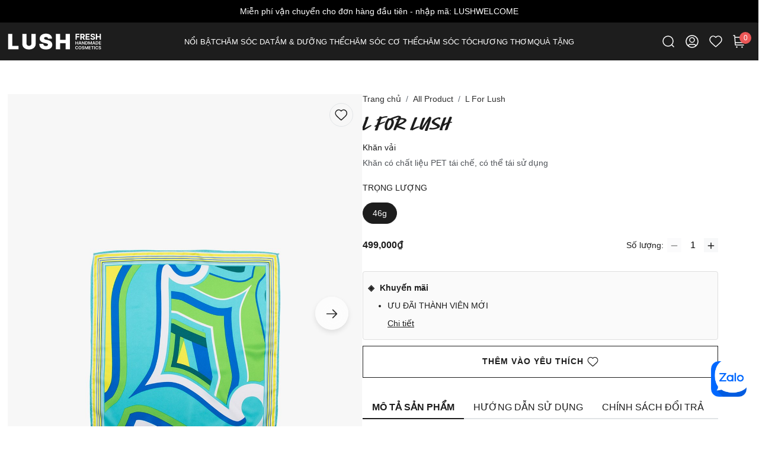

--- FILE ---
content_type: text/html; charset=utf-8
request_url: https://www.lushvietnam.com/products/nhan-ban-tu-lush-khan-vai-l-for-lush-5518006-00055
body_size: 22568
content:
<!DOCTYPE html>
<html lang="vi">
	<head>
		<meta charset="utf-8" />
		<meta name="viewport" content="width=device-width, initial-scale=1.0, maximum-scale=2">
		<meta name="revisit-after" content="1 day" />
		<meta http-equiv="x-ua-compatible" content="ie=edge">
		<meta name="HandheldFriendly" content="true">
		<link rel="shortcut icon" href="//cdn.hstatic.net/themes/200000714435/1001435188/14/favicon.png?v=57" type="image/png" />

<title>
	
	
	
	
	


	
					L For Lush - LUSH Việt Nam

	
</title>			<meta name="description" content="Chiếc khăn bền chắc có kích thước lý tưởng cho một quả bom tắm hoặc nước hoa. Nếu bạn đang tìm kiếm một sản phẩm gói quà tái chế, thân thiện với môi trường, hãy sử dụng chiếc khăn bằng nhựa tái chế này để thay thế cho giấy gói quà thông thường. Xuất xứ thương hiệu: AnhSản xuất tại: Nhật Bản" />
		<link rel="canonical" href="https://www.lushvietnam.com/products/nhan-ban-tu-lush-khan-vai-l-for-lush-5518006-00055" />
		<link rel="alternate" href="https://www.lushvietnam.com/products/nhan-ban-tu-lush-khan-vai-l-for-lush-5518006-00055" hreflang="vi-vn" />	
		<meta name="keywords" content="Lush Việt Nam | Mỹ phẩm thủ công và tươi mới dành cho làn da của bạn">
		<meta name="robots" content="index,follow,noodp">
<link rel="preconnect" href="https://file.hstatic.net" />
<link rel="preconnect" href="https://product.hstatic.net" />
<link rel="preconnect" href="https://theme.hstatic.net" />
	<meta property="og:type" content="product" />
	<meta property="og:title" content="L For Lush" />
	<meta property="og:image" content="http://product.hstatic.net/200000714435/product/na_95461-00zu_1_0600c07881664df6ae91516bea89173a_e06bb1ab8ef2480fa992fa6c434b8a7e_grande.jpg" />
	<meta property="og:image:secure_url" content="https://product.hstatic.net/200000714435/product/na_95461-00zu_1_0600c07881664df6ae91516bea89173a_e06bb1ab8ef2480fa992fa6c434b8a7e_grande.jpg" />
	<meta property="og:price:amount" content="499000" />
	<meta property="og:price:currency" content="VND" />
<meta property="og:description" content="Chiếc khăn bền chắc có kích thước lý tưởng cho một quả bom tắm hoặc nước hoa. Nếu bạn đang tìm kiếm một sản phẩm gói quà tái chế, thân thiện với môi trường, hãy sử dụng chiếc khăn bằng nhựa tái chế này để thay thế cho giấy gói quà thông thường. Xuất xứ thương hiệu: AnhSản xuất tại: Nhật Bản" />
<meta property="og:url" content="https://www.lushvietnam.com/products/nhan-ban-tu-lush-khan-vai-l-for-lush-5518006-00055" />
<meta property="og:site_name" content="Lush Việt Nam | Mỹ phẩm thủ công và tươi mới dành cho làn da của bạn" />

<link crossorigin="anonymous" rel="preload stylesheet" as="style" href="//cdn.hstatic.net/themes/200000714435/1001435188/14/plugin-css-head.css?v=57" type="text/css">
<link crossorigin="anonymous" rel="preload stylesheet" as="style" href="//cdn.hstatic.net/themes/200000714435/1001435188/14/styles.scss.css?v=57" type="text/css">
	<link rel="preload" fetchpriority="high" as="image" href="https://product.hstatic.net/200000714435/product/na_95461-00zu_1_0600c07881664df6ae91516bea89173a_e06bb1ab8ef2480fa992fa6c434b8a7e.jpg" media="(min-width: 992px)">
	<link rel="preload" fetchpriority="high" as="image" href="https://product.hstatic.net/200000714435/product/na_95461-00zu_1_0600c07881664df6ae91516bea89173a_e06bb1ab8ef2480fa992fa6c434b8a7e.jpg" media="(max-width: 991px)">
<link fetchpriority="high" href="//cdn.hstatic.net/themes/200000714435/1001435188/14/plugins-jquery.js?v=57" rel="preload" as="script" type="text/javascript">
<link fetchpriority="medium" href="//cdn.hstatic.net/themes/200000714435/1001435188/14/plugin-script.js?v=57" rel="preload" as="script" type="text/javascript">
<link fetchpriority="medium" href="//cdn.hstatic.net/themes/200000714435/1001435188/14/jquery.fancybox.min.js?v=57" rel="preload" as="script" type="text/javascript">
<link fetchpriority="medium" href="https://cdn.hstatic.net/shared/api.jquery.js" rel="preload" as="script" type="text/javascript">


<script type="text/javascript" src="//cdn.hstatic.net/themes/200000714435/1001435188/14/plugins-jquery.js?v=57"></script>
<script type="text/javascript" data-src="//cdn.hstatic.net/themes/200000714435/1001435188/14/plugin-script.js?v=57"></script>
<script type="text/javascript" data-src="//cdn.hstatic.net/themes/200000714435/1001435188/14/jquery.fancybox.min.js?v=57"></script>
<script type="text/javascript" data-src="https://cdn.hstatic.net/shared/api.jquery.js"></script>


<script data-src="https://www.google.com/recaptcha/api.js?render=6LdD18MUAAAAAHqKl3Avv8W-tREL6LangePxQLM-"></script>
<script data-src="https://www.google.com/recaptcha/api.js?render=6LchSLkqAAAAABVHBpeFgg8N-WgkYsr5fO6GUF_s"></script>
<script data-src="https://www.google.com/recaptcha/api.js?render=6Le2KUwmAAAAAFrrcqmsaN_xyyPqpEGo6_6j_Hd9"></script>
<script>
	window.shop = {
    newCheckout:true,
    api: {
      host: 'https://integration-maison-apps.haravan.com',
      key: 'bdd4035ce3fb8cf57d69b974a70648a3',
      pass: '3o8zn0pPMJjJ0g296Pu/5ICB2w6g/YsbJSCm7o6jNHU='
    },
		keyFormOmni: '',
		url: 'lush.myharavan.com',
		language: '',
		id: 200000714435,
		template: "product",
		moneyFormat: "{{amount}}₫",
		account: {
			id: '',
			email: '',
			logged: false,
			birthday: '',
			gender: 'Không xác định',
			tags: '',
			phone: '',
			marketing: '',
		}
	}
</script>		<script type='text/javascript'>
//<![CDATA[
if ((typeof Haravan) === 'undefined') {
  Haravan = {};
}
Haravan.culture = 'vi-VN';
Haravan.shop = 'lush.myharavan.com';
Haravan.theme = {"name":"Lush - Insider Form Register","id":1001435188,"role":"main"};
Haravan.domain = 'www.lushvietnam.com';
//]]>
</script>
<script>
//<![CDATA[
(function() { function asyncLoad() { var urls = ["https://app.hstatic.net/socialloginplus/200000714435/script-tag.js?v=1698058793723","https://app.hstatic.net/customerreviews/script_tag_200000714435.js?v=1755499768152"];for (var i = 0; i < urls.length; i++) {var s = document.createElement('script');s.type = 'text/javascript';s.async = true;s.src = urls[i];var x = document.getElementsByTagName('script')[0];x.parentNode.insertBefore(s, x);}}window.attachEvent ? window.attachEvent('onload', asyncLoad) : window.addEventListener('load', asyncLoad, false);})();
//]]>
</script>
<script defer src='https://stats.hstatic.net/beacon.min.js' hrv-beacon-t='200000714435'></script><style>.grecaptcha-badge{visibility:hidden;}</style>
<script type='text/javascript'>
window.HaravanAnalytics = window.HaravanAnalytics || {};
window.HaravanAnalytics.meta = window.HaravanAnalytics.meta || {};
window.HaravanAnalytics.meta.currency = 'VND';
var meta = {"page":{"pageType":"product","resourceType":"product","resourceId":1052185245},"product":{"id":1052185245,"type":"Khăn vải","title":"L For Lush","price":49900000.0,"vendor":"LUSH","imageUrl":"https://product.hstatic.net/200000714435/product/na_95461-00zu_1_0600c07881664df6ae91516bea89173a_e06bb1ab8ef2480fa992fa6c434b8a7e.jpg","available":false,"handle":"nhan-ban-tu-lush-khan-vai-l-for-lush-5518006-00055","not_allow_promotion":false,"variants":[{"id":1117360126,"price":49900000.0,"title":"L For Lush - 46g / 95461-00ZV / 5518006-00055","sku":"100192038001","variant_title":"46g / 95461-00ZV / 5518006-00055"}]}};
for (var attr in meta) {
	window.HaravanAnalytics.meta[attr] = meta[attr];
}
window.HaravanAnalytics.AutoTrack = true;
</script>
<span itemscope itemtype='http://schema.org/Product'>
<meta itemprop='name' content='L For Lush'>
<meta itemprop='brand' content='LUSH'>
<meta itemprop='image' content='https://product.hstatic.net/200000714435/product/na_95461-00zu_1_0600c07881664df6ae91516bea89173a_e06bb1ab8ef2480fa992fa6c434b8a7e.jpg'/>
<span itemprop='offers' itemscope itemtype='http://schema.org/Offer'>
<meta itemprop='priceCurrency' content='VND'/>
<meta itemprop='price' content='499000'/>
<link itemprop='itemCondition' href="https://schema.org/NewCondition" />
<link itemprop='availability' href="https://schema.org/OutOfStock" />
</span>
</span>

<script async>
	document.addEventListener('DOMContentLoaded', function(){
		var url = 'https://file.hstatic.net/200000714435/file/sha256_464dfea2bcda42c39da1dd342f557236.js';
		$.getScript(url, function() {
			window.user_data = window.user_data || {};
			if(shop.account.logged){
				var liquidPhone = '',
						liquidEmail = '';
				var phone = '',
						email = '';
				if(liquidPhone != null && liquidPhone != '' && liquidPhone != undefined){
					phone = liquidPhone;
					var getFirst = phone.substr(0,1);
					if(getFirst == '0'){
						phone = '+84' + phone.substring(1);
					}
					phone = sha256(phone);
				}
				if(liquidEmail != null && liquidEmail != '' && liquidEmail != undefined){
					email = sha256(email);
				}
				window.user_data = {
					email_address: email,
					phone_number: phone,
					address: {
						first_name: '',
						last_name: '',
						city: '',
						country: 'Vietnam',
					}
				}
			}
		});
	});
</script><!-- Google Tag Manager -->
<script>(function(w,d,s,l,i){w[l]=w[l]||[];w[l].push({'gtm.start':
new Date().getTime(),event:'gtm.js'});var f=d.getElementsByTagName(s)[0],
j=d.createElement(s),dl=l!='dataLayer'?'&l='+l:'';j.async=true;j.src=
'https://measure.lushvietnam.com/gtm.js?id='+i+dl;f.parentNode.insertBefore(j,f);
})(window,document,'script','dataLayer','GTM-MSZBDSL6');</script>
<!-- End Google Tag Manager --><script defer type="application/ld+json">
{
  "@context": "https://schema.org",
  "@type": "Organization",
  "url": "https://www.lushvietnam.com",
	"name": "Maison Retail Management International",
  "logo": "https://file.hstatic.net/200000714435/file/logo-lush_ba0bef8c579f4634bc3c1092f2a38ecb.svg"
}
</script>
<script id="schema-product" type="application/ld+json">
{
 "@context":"https://schema.org",
 "@type":"Product",
 "productID":"1052185245",
 "name":"L For Lush",
 "description":"Chiếc khăn bền chắc có kích thước lý tưởng cho một quả bom tắm hoặc nước hoa. Nếu bạn đang tìm kiếm một sản phẩm gói quà tái chế, thân thiện với môi trường, hãy sử dụng chiếc khăn bằng nhựa tái chế này để thay thế cho giấy gói quà thông thường.&nbsp;Cách sử dụngSử dụng để gói quà có thể tái sử dụng hoặc làm giá đỡ cho các mặt hàng của bạn - hộp ăn trưa, hàng tạp hóa, mua sắm,...Ngoài ra, nó có thể dùng làm phụ kiện túi xách hoặc làm khăn quấn tóc. Bạn thậm chí có thể treo chúng lên như những tấm thảm treo tường trang trí.&nbsp;Xuất xứ thương hiệu: AnhSản xuất tại: Nhật Bản",
 "url":"https://www.lushvietnam.com/products/nhan-ban-tu-lush-khan-vai-l-for-lush-5518006-00055",
 "image": "//product.hstatic.net/200000714435/product/na_95461-00zu_1_0600c07881664df6ae91516bea89173a_e06bb1ab8ef2480fa992fa6c434b8a7e_grande.jpg",
 "brand":"LUSH",
 "mpn": "1052185245",
 "audience": {
		"@type":"PeopleAudience",
		"suggestedGender": "Unisex"
	},
	"aggregateRating": {
    "@type": "AggregateRating",
    "ratingValue": "5",
    "bestRating": "5",
    "worstRating": "1",
    "ratingCount": "5"
  },
 "offers":[]
}
</script>
<script>
	var minimum = 3;
	var maximum = 5;
	var randomnumber = Math.floor(Math.random() * (maximum - minimum + 1)) + minimum;
	var minimum2 = 1;
	var maximum2 = 50;
	var randomnumber2 = Math.floor(Math.random() * (maximum2 - minimum2 + 1)) + minimum2;
	var objProduct = {
	 "@context":"https://schema.org",
	 "@type":"Product",
	 "productID":"1052185245",
	 "name":"L For Lush",
	 "description":"Chiếc khăn bền chắc có kích thước lý tưởng cho một quả bom tắm hoặc nước hoa. Nếu bạn đang tìm kiếm một sản phẩm gói quà tái chế, thân thiện với môi trường, hãy sử dụng chiếc khăn bằng nhựa tái chế này để thay thế cho giấy gói quà thông thường.&nbsp;Cách sử dụngSử dụng để gói quà có thể tái sử dụng hoặc làm giá đỡ cho các mặt hàng của bạn - hộp ăn trưa, hàng tạp hóa, mua sắm,...Ngoài ra, nó có thể dùng làm phụ kiện túi xách hoặc làm khăn quấn tóc. Bạn thậm chí có thể treo chúng lên như những tấm thảm treo tường trang trí.&nbsp;Xuất xứ thương hiệu: AnhSản xuất tại: Nhật Bản",
	 "url":"https://www.lushvietnam.com/products/nhan-ban-tu-lush-khan-vai-l-for-lush-5518006-00055",
	 "image": "//product.hstatic.net/200000714435/product/na_95461-00zu_1_0600c07881664df6ae91516bea89173a_e06bb1ab8ef2480fa992fa6c434b8a7e_grande.jpg",
	 "brand":"LUSH",
	 "mpn": "1052185245",
	 "audience": {
			"@type":"PeopleAudience",
			"suggestedGender": "Unisex"
		},
		"aggregateRating": {
			"@type": "AggregateRating",
			"ratingValue": "" + randomnumber,
			"bestRating": "5",
			"worstRating": "1",
			"ratingCount": "" + randomnumber2
		},
	 "offers":[
			
			{
				"@type":"Offer",
				"price":"499000",
				"url": "https://www.lushvietnam.com/products/nhan-ban-tu-lush-khan-vai-l-for-lush-5518006-00055?color=46g",
				"priceCurrency":"VND",
				"itemCondition":"https://schema.org/NewCondition",
				"availability":"https://schema.org/OutOfStock"
			}
			
	 ]
	}
	const script = document.getElementById("schema-product");
	script.firstChild.nodeValue = JSON.stringify(objProduct);
</script>
<script type="application/ld+json">
{
 "@context":"https://schema.org",
 "@type":"Brand",
 "name":"LUSH",
 "url":"https://www.lushvietnam.com/pages/lush"
}
</script>
<script type="application/ld+json">
{
  "@context": "https://schema.org",
  "@type": "BreadcrumbList",
  "itemListElement": [{
    "@type": "ListItem",
    "position": 1,
    "name": "Maisononline.vn",
    "item": "https://www.lushvietnam.com/"
  },{
    "@type": "ListItem",
    "position": 2,
    "name": "All Product",
    "item": "https://www.lushvietnam.com/collections/all-product"
  },{
    "@type": "ListItem",
    "position": 3,
    "name": "L For Lush",
    "item": "https://www.lushvietnam.com/products/nhan-ban-tu-lush-khan-vai-l-for-lush-5518006-00055"
  }]
}
</script>
	</head>
	<body class="template-product">
<!-- Google Tag Manager (noscript) -->
<noscript><iframe src="https://measure.lushvietnam.com/ns.html?id=GTM-MSZBDSL6" height="0" width="0" style="display:none;visibility:hidden"></iframe></noscript>
<!-- End Google Tag Manager (noscript) -->

<div id="main-topbar">
	<div class="container">
		<div class="slider-main-topbar">
		<div class="item-slider">
			<a href="/collections/tat-ca-san-pham">Miễn phí vận chuyển cho đơn hàng đầu tiên - nhập mã: LUSHWELCOME</a>
		</div>
	</div>
	</div>
</div>
<header id="main-header">
	<div class="wrapper-header-inner">
		<div class="container">
			<div class="wrapper-header">
				<div class="header-logo">
					<a href="https://www.lushvietnam.com/" aria-label="Lush Việt Nam | Mỹ phẩm thủ công và tươi mới dành cho làn da của bạn" title="Lush Việt Nam | Mỹ phẩm thủ công và tươi mới dành cho làn da của bạn">
						<img class="lazyload"
								 width="187" height="32"
								 data-src="https://file.hstatic.net/200000714435/file/logo_1226d6a4333243dfb3800035cf33f40a.svg" 
								 alt="Lush Việt Nam | Mỹ phẩm thủ công và tươi mới dành cho làn da của bạn"/>
					</a>
				</div>
				<div class="main-menu">
					<ul class="menu-lv1">
						<li class="hasSubmenu">
							<a href="/" title="NỔI BẬT">NỔI BẬT</a>
						</li>
						<li class="hasSubmenu">
							<a href="/collections/cham-soc-da" title="CHĂM SÓC DA">CHĂM SÓC DA</a>
						</li>
						<li class="hasSubmenu">
							<a href="/collections/tam-duong-the" title="TẮM & DƯỠNG THỂ">TẮM & DƯỠNG THỂ</a>
						</li>
						<li class="hasSubmenu">
							<a href="/collections/cham-soc-co-the" title="CHĂM SÓC CƠ THỂ">CHĂM SÓC CƠ THỂ</a>
						</li>
						<li class="hasSubmenu">
							<a href="/collections/cham-soc-toc" title="CHĂM SÓC TÓC">CHĂM SÓC TÓC</a>
						</li>
						<li class="hasSubmenu">
							<a href="/collections/huong-thom" title="HƯƠNG THƠM">HƯƠNG THƠM</a>
						</li>
						<li class="hasSubmenu">
							<a href="/collections/qua-tang" title="QUÀ TẶNG ">QUÀ TẶNG </a>
						</li>
					</ul>
				</div>
				<div class="header-component">
					<div class="item-component search-component">
						<a class="box-click" href="/search?q=" 
							 aria-label="Icon search" title="Icon search" onclick="return false;">
							<img class="lazyload"
									 width="24" height="24"
									 data-src="https://file.hstatic.net/200000714435/file/search-lg_b1feaf120c0b481192a4aba9a585f7bd.svg"
									 alt="Icon search"
									 />
						</a>
					</div>
					<div class="item-component hamburger-component">
						<a class="box-click" href="#" onclick="return false;"
							 aria-label="Icon menu" title="Icon menu">
							<img class="lazyload"
									 width="24" height="24"
									 data-src="https://file.hstatic.net/200000714435/file/menu-02_21021dcf721f46b9a093dc8f95312267.svg"
									 alt="Icon menu"
									 />
						</a>
					</div>
					<div class="item-component account-component">
						<a class="box-click" href="/account/login"
							 aria-label="Icon account" title="Icon account">
							<img class="lazyload"
									 width="24" height="24"
									 data-src="https://file.hstatic.net/200000714435/file/user-circle_01f42c58a64540f9a1aed3dbab3234ee.svg"
									 alt="Icon search"
									 />
						</a>
					</div>
					<div class="item-component wishlist-component">
						<a class="box-click" href="/account?view=wishlist" 
							 aria-label="Icon heart" title="Icon heart" onclick="return false;">
							<img class="lazyload"
									 width="24" height="24"
									 data-src="https://file.hstatic.net/200000714435/file/heart_27a0407576ee4784be8b21f7b7ff0aaf.svg"
									 alt="Icon heart"
									 />
						</a>
					</div>
					<div class="item-component cart-component">
						<a class="box-click" href="#" 
							 onclick="return false;">
							<img class="lazyload"
									 width="24" height="24"
									 data-src="https://file.hstatic.net/200000714435/file/shopping-cart-03_72ff987ce8cc4c18840c56d2abae85a6.svg"
									 alt="Icon cart"
									 />
							<span class="count-item">0</span>
						</a>
					</div>
					<div class="item-component language-component">
						<a class="box-click" href="#" data-language="en"
							 onclick="return false;">
EN						</a>
					</div>
				</div>
			</div>
		</div>
	</div>
</header>		<main class="wrap-main">
			

<script>
	window.data_product_english = {
		"title_en": "L For Lush"
	}
</script>

<div class="breadcrumb-mobile">
<nav aria-label="breadcrumb" id="breadcrumb">
	<ol class="breadcrumb container" itemscope itemtype="http://schema.org/BreadcrumbList">
		<li class="breadcrumb-item" itemprop="itemListElement" itemscope itemtype="http://schema.org/ListItem">
			<a href="/" target="_self" itemprop="item"><span itemprop="name">Trang chủ</span></a>
			<meta itemprop="position" content="1" />
		</li>
		<li class="breadcrumb-item" itemprop="itemListElement" itemscope itemtype="http://schema.org/ListItem">
			<a href="https://www.lushvietnam.com/collections/all-product" target="_self" itemprop="item">
				<span itemprop="name">All Product</span>
			</a>
			<meta itemprop="position" content="2" />
		</li>
		<li class="breadcrumb-item active" itemprop="itemListElement" itemscope itemtype="http://schema.org/ListItem">
			<span itemprop="item" content="https://www.lushvietnam.com/products/nhan-ban-tu-lush-khan-vai-l-for-lush-5518006-00055">
				<span class="" itemprop="name">L For Lush</span>
			</span>
			<meta itemprop="position" content="3" />
		</li>
	</ol>
</nav></div>
<div class="main-product">
	<div class="container">
		<div class="wrapper-main-product">
			<div class="galery-images">
				<div class="large-image style-arrow">
					<div class="wishlist-detail js-wishlist" 
							 data-id="1052185245"
							 data-handle="nhan-ban-tu-lush-khan-vai-l-for-lush-5518006-00055"
							 data-title="L For Lush">
						<svg xmlns="http://www.w3.org/2000/svg" width="24" height="24" viewBox="0 0 24 24" fill="none">
							<path fill-rule="evenodd" clip-rule="evenodd" d="M11.7926 5.61044C9.87327 3.36652 6.67257 2.76292 4.26773 4.81767C1.86288 6.87243 1.52431 10.3079 3.41285 12.738C4.98304 14.7586 9.735 19.02 11.2924 20.3993C11.4667 20.5536 11.5538 20.6307 11.6554 20.661C11.7441 20.6875 11.8412 20.6875 11.9299 20.661C12.0315 20.6307 12.1186 20.5536 12.2929 20.3993C13.8503 19.02 18.6022 14.7586 20.1724 12.738C22.061 10.3079 21.7637 6.85081 19.3176 4.81767C16.8714 2.78453 13.712 3.36652 11.7926 5.61044Z" stroke="#1D1D1D" stroke-width="1.5" stroke-linecap="round" stroke-linejoin="round"/>
						</svg>
					</div>
					<div class="inner-large-image">
						<div class="slick-large-image">
							<div class="item-large"><div class="inner-item-large"></div></div>
						</div>
					</div>
				</div>
				<div class="thumb-image style-arrow">
					<div class="slick-thumb-image">
						<div class="item-thumb active"><div class="inner-item-thumb"></div></div>
						<div class="item-thumb"><div class="inner-item-thumb"></div></div>
						<div class="item-thumb"><div class="inner-item-thumb"></div></div>
						<div class="item-thumb"><div class="inner-item-thumb"></div></div>
						<div class="item-thumb"><div class="inner-item-thumb"></div></div>
					</div>
				</div>
			</div>
			<div class="detail-info">
<nav aria-label="breadcrumb" id="breadcrumb">
	<ol class="breadcrumb container" itemscope itemtype="http://schema.org/BreadcrumbList">
		<li class="breadcrumb-item" itemprop="itemListElement" itemscope itemtype="http://schema.org/ListItem">
			<a href="/" target="_self" itemprop="item"><span itemprop="name">Trang chủ</span></a>
			<meta itemprop="position" content="1" />
		</li>
		<li class="breadcrumb-item" itemprop="itemListElement" itemscope itemtype="http://schema.org/ListItem">
			<a href="https://www.lushvietnam.com/collections/all-product" target="_self" itemprop="item">
				<span itemprop="name">All Product</span>
			</a>
			<meta itemprop="position" content="2" />
		</li>
		<li class="breadcrumb-item active" itemprop="itemListElement" itemscope itemtype="http://schema.org/ListItem">
			<span itemprop="item" content="https://www.lushvietnam.com/products/nhan-ban-tu-lush-khan-vai-l-for-lush-5518006-00055">
				<span class="" itemprop="name">L For Lush</span>
			</span>
			<meta itemprop="position" content="3" />
		</li>
	</ol>
</nav>				<div class="inner-detail-info">
					<div class="heading-detail"><h1>L For Lush</h1></div>

            <div style="margin-bottom: 12px">
            <div class="hrv-crv-container" data-hrvcrv-layout="star" data-product-id="1052185245" data-hrvcrv-style="detail"></div>
          </div>
          
          
					<div class="type-detail">Khăn vải</div>
					<div class="short-detail">Khăn c&oacute; chất liệu PET t&aacute;i chế, c&oacute; thể t&aacute;i sử dụng</div>
					<div class="variant-detail">
						<div class="item-variant" data-option="option1">
							<label class="title-variant">Trọng lượng</label>
							<div class="notify-choose-size">
								<span class="notification__content">Vui lòng chọn trọng lượng!</span>
							</div>
							<div class="list-variant">
								<div class="item-list-variant">
									<label>Loading...</label>
								</div>
							</div>
						</div>
						<div class="item-variant d-none" data-option="option2">
							<label class="title-variant">Mã sản phẩm</label>
							<div class="list-variant">
								<div class="item-list-variant option2-item">
									<input id="option2-value-1" type="radio" name="option2" value="" checked />
									<label for="option2-value-1">value</label>
								</div>
								<div class="item-list-variant option2-item disabled">
									<input id="option2-value-2" type="radio" name="option2" value="" />
									<label for="option2-value-2">value</label>
								</div>
							</div>
						</div>
						<div class="item-variant d-none" data-option="option3">
							<label class="title-variant">Stylecode</label>
							<div class="list-variant">
								<div class="item-list-variant option3-item">
									<input id="option3-value-1" type="radio" name="option3" value="" checked />
									<label for="option3-value-1">value</label>
								</div>
								<div class="item-list-variant option3-item disabled">
									<input id="option3-value-2" type="radio" name="option3" value="" />
									<label for="option3-value-2">value</label>
								</div>
							</div>
						</div>
					</div>
					<div class="quantity-price-detail">
						<div class="price-detail">
							<del class="d-none compare-price">0₫</del>
							<span class="main-price">499,000₫</span>
							<div class="label-sale-detail d-none">-<span>10</span>%</div>
						</div>
						<div class="quantity-detail">
							<span class="status-quantity d-none">Chỉ còn 3 sản phẩm</span>
							<div class="wrap-quantity">
								<label for="quantity-detail">Số lượng: </label>
								<button class="minus-btn disabled">
									<img class="lazyload"
											 width="" height=""
											 src="https://file.hstatic.net/200000714435/file/minus_f2c085758b00490f9fbe582dfcf919b4.svg" alt="minus"/>
								</button>
								<input id="quantity-detail" class="input-number-detail" type="text" value="1" minlength="1" maxlength="2"/>
								<button class="plus-btn">
									<img class="lazyload"
											 width="" height=""
											 src="https://file.hstatic.net/200000714435/file/plus_354d0569fe8846a593f7863fc95b61fc.svg" alt="plus"/>
								</button>
							</div>
						</div>
					</div>

<div class="details__promotion_new">
  <div class="box-gift-detail">
    <div class="title-promotion">Khuyến mãi</div>
    <ul>
      <li class="open-popup">ƯU ĐÃI THÀNH VIÊN MỚI<br>
  <span data-tab="lushwelcome">Chi tiết</span>
</li>


    </ul>
  </div>
</div>
          
					<div class="action-detail">
						<button class="btn-available btn-buy-now">Mua ngay</button>
						<button class="btn-available btn-add-to-cart">Thêm vào giỏ hàng</button>
						<button class="btn-soldout btn-add-to-wishlist js-wishlist d-none">
							Thêm vào yêu thích
							<svg xmlns="http://www.w3.org/2000/svg" width="21" height="20" viewBox="0 0 21 20" fill="none"><path fill-rule="evenodd" clip-rule="evenodd" d="M10.4946 4.27985C8.82849 2.332 6.05011 1.80804 3.96257 3.59168C1.87503 5.37532 1.58113 8.35748 3.22049 10.467C4.58351 12.2209 8.70847 15.9201 10.0604 17.1174C10.2117 17.2513 10.2873 17.3183 10.3755 17.3446C10.4525 17.3676 10.5367 17.3676 10.6137 17.3446C10.7019 17.3183 10.7776 17.2513 10.9288 17.1174C12.2808 15.9201 16.4057 12.2209 17.7687 10.467C19.4081 8.35748 19.1501 5.35656 17.0267 3.59168C14.9032 1.8268 12.1607 2.332 10.4946 4.27985Z" stroke="#1D1D1D" stroke-width="1.25" stroke-linecap="round" stroke-linejoin="round"></path></svg>
						</button>
						<button class="btn-in-store d-none" onclick="window.location.href='/pages/he-thong-cua-hang'">Chỉ có tại cửa hàng</button>
						<button class="btn-in-contact-us d-none" onclick="window.location.href='https://www.facebook.com/messages/t/103317506096855/'">Liên hệ với chúng tôi</button>
					</div>
				</div>
				<div class="wrapper-description">
					<div class="tab-description">
						<ul>
							<li class="item-tab active" data-tab="tab1">Mô tả sản phẩm</li>
							<li class="item-tab" data-tab="tab2">Hướng dẫn sử dụng</li>
							<li class="item-tab" data-tab="tab7">Chính sách đổi trả</li>
							<li class="item-tab" data-tab="tab5">Tìm cửa hàng</li>
						</ul>
					</div>
					<div class="content-description">
						<div class="item-content active" data-tab="tab1">
							Chiếc khăn bền chắc có kích thước lý tưởng cho một quả bom tắm hoặc nước hoa. Nếu bạn đang tìm kiếm một sản phẩm gói quà tái chế, thân thiện với môi trường, hãy sử dụng chiếc khăn bằng nhựa tái chế này để thay thế cho giấy gói quà thông thường.<div>&nbsp;</div><div><strong>Cách sử dụng</strong><br>Sử dụng để gói quà có thể tái sử dụng hoặc làm giá đỡ cho các mặt hàng của bạn - hộp ăn trưa, hàng tạp hóa, mua sắm,...Ngoài ra, nó có thể dùng làm phụ kiện túi xách hoặc làm khăn quấn tóc. Bạn thậm chí có thể treo chúng lên như những tấm thảm treo tường trang trí.</div><div>&nbsp;</div><div>Xuất xứ thương hiệu: Anh<br>Sản xuất tại: Nhật Bản</div>
						</div>
						<div class="item-content" data-tab="tab2">
							Sử dụng để g&oacute;i qu&agrave; c&oacute; thể t&aacute;i sử dụng hoặc l&agrave;m gi&aacute; đỡ cho c&aacute;c mặt h&agrave;ng của bạn - hộp ăn trưa, h&agrave;ng tạp h&oacute;a, mua sắm,...Ngo&agrave;i ra, n&oacute; c&oacute; thể d&ugrave;ng l&agrave;m phụ kiện t&uacute;i x&aacute;ch hoặc l&agrave;m khăn quấn t&oacute;c. Bạn thậm ch&iacute; c&oacute; thể treo ch&uacute;ng l&ecirc;n như những tấm thảm treo tường trang tr&iacute;.
						</div>
						<div class="item-content" data-tab="tab4">
							<strong>Lush</strong>&nbsp;là một thương hiệu mỹ phẩm nổi tiếng đến từ Anh Quốc, được thành lập vào năm 1995 bởi hai nhà sáng lập là Mark Constantine và Liz Weir. Các sản phẩm của Lush rất đa dạng và được làm từ các thành phần tự nhiên, được chăm sóc và sản xuất một cách thân thiện với môi trường.&nbsp;<strong>Lush</strong>&nbsp;có rất nhiều sản phẩm từ xà phòng, sữa tắm, dầu gội, kem dưỡng da cho đến các sản phẩm trang điểm. Hơn nữa, Lush còn nổi tiếng với các sản phẩm handmade và không sử dụng chất bảo quản, luôn chú trọng đến môi trường và bảo vệ động vật, thế nên các sản phẩm của Lush sẽ không được thử nghiệm trên động vật.
						</div>
						<div class="item-content" data-tab="tab5">
							<div class="wrapper-store-province">
								<div class="flex-item-form no-flex-mobile">
									<div class="input-form-item">
										<select class="input-form select-province">
											<option value="all">Tất cả</option>
										</select>
										<label><span>Tỉnh/thành phố</span></label>
									</div>
									<div class="input-form-item">
										<select class="input-form select-district">
											<option value="all">Tất cả</option>
										</select>
										<label><span>Quận/Huyện</span></label>
									</div>
								</div>
								<div class="wrap-list-store"></div>
							</div>
						</div>
						<div class="item-content" data-tab="tab7">
							<p><strong>Tất cả sản phẩm: </strong>Không áp dụng đổi/trả hàng.</p><p><strong>Đối tượng khách hàng:&nbsp;</strong>Tất cả khách hàng sử dụng dịch vụ tại<em>&nbsp;<a target="_blank" rel="noopener noreferrer" href="https://www.maisononline.vn/">www.lushvietnam.com</a></em></p><p>Tham khảo thêm thông tin tại <em><strong><a target="_blank" rel="noopener noreferrer" href="https://www.lushvietnam.com/pages/chinh-sach-doi-tra">Chính sách đổi trả hàng</a></strong></em></p>
						</div>
					</div>
					<div class="des-load-more">
						<div class="inner-des-load-more">
							<span>Xem toàn bộ</span>
							<span>Rút gọn</span>
							<svg width="14" height="8" viewBox="0 0 14 8" fill="none" xmlns="http://www.w3.org/2000/svg"> <path d="M13.25 0.5L7 6.75L0.75 0.5" stroke="#4F4F4F" stroke-linecap="round" stroke-linejoin="round"></path> </svg>
						</div>
					</div>
				</div>
			</div>
		</div>
	</div>
</div>
<!-- <div class="main-review">
	<div class="container">
		<div class="no-review">
			<div class="title-no-review d-none">
				CHƯA CÓ ĐÁNH GIÁ NÀO
			</div>
			<div class="text-no-review d-none">
				Viết đánh giá đầu tiên của bạn bây giờ!
			</div>
			<div class="action-review">
				<button class="write-review">
					VIẾT ĐÁNH GIÁ
				</button>
			</div>
		</div>
		<form class="form-review d-none">
			<div class="heading-mobile">
				<div class="close-review">
					<img class="lazyload"
							 width="20" height="20"
							 data-src="https://file.hstatic.net/200000714435/file/arrow-narrow-left_7e4c675febc5491881a4a436b5966f95.svg" alt="icon"/>
				</div>
				<div class="text-heading">
					Viết đánh giá
				</div>
				<div class="action-heading">
					Gửi đi
				</div>
			</div>
			<div class="star-rating">
				<div class="text-star">Đánh giá</div>
				<ul>
					<li>
						<svg xmlns="http://www.w3.org/2000/svg" width="24" height="25" viewBox="0 0 24 25" fill="none">
							<path d="M11.2827 3.78718C11.5131 3.32024 11.6284 3.08677 11.7848 3.01218C11.9209 2.94728 12.0791 2.94728 12.2152 3.01218C12.3717 3.08677 12.4869 3.32024 12.7174 3.78718L14.9041 8.21715C14.9721 8.355 15.0061 8.42392 15.0558 8.47744C15.0999 8.52482 15.1527 8.56321 15.2113 8.59048C15.2776 8.62129 15.3536 8.6324 15.5057 8.65464L20.397 9.36957C20.9121 9.44485 21.1696 9.4825 21.2888 9.6083C21.3925 9.71775 21.4412 9.86816 21.4215 10.0176C21.3988 10.1894 21.2124 10.371 20.8395 10.7342L17.3014 14.1803C17.1912 14.2877 17.136 14.3414 17.1004 14.4053C17.0689 14.4619 17.0487 14.5241 17.0409 14.5884C17.0321 14.661 17.0451 14.7369 17.0711 14.8886L17.906 19.756C17.994 20.2694 18.038 20.526 17.9553 20.6784C17.8833 20.8109 17.7554 20.9038 17.6071 20.9313C17.4366 20.9629 17.2061 20.8417 16.7451 20.5993L12.3724 18.2997C12.2361 18.228 12.168 18.1922 12.0962 18.1781C12.0327 18.1657 11.9673 18.1657 11.9038 18.1781C11.832 18.1922 11.7639 18.228 11.6277 18.2997L7.25492 20.5993C6.79392 20.8417 6.56341 20.9629 6.39297 20.9313C6.24468 20.9038 6.11672 20.8109 6.04474 20.6784C5.962 20.526 6.00603 20.2694 6.09407 19.756L6.92889 14.8886C6.95491 14.7369 6.96793 14.661 6.95912 14.5884C6.95132 14.5241 6.93111 14.4619 6.89961 14.4053C6.86402 14.3414 6.80888 14.2877 6.69859 14.1803L3.16056 10.7342C2.78766 10.371 2.60121 10.1894 2.57853 10.0176C2.55879 9.86816 2.60755 9.71775 2.71125 9.6083C2.83044 9.4825 3.08797 9.44485 3.60304 9.36957L8.49431 8.65464C8.64642 8.6324 8.72248 8.62129 8.78872 8.59048C8.84736 8.56321 8.90016 8.52482 8.94419 8.47744C8.99391 8.42392 9.02793 8.355 9.09597 8.21715L11.2827 3.78718Z" fill="#E1E4E6"/>
						</svg>
					</li>
					<li>
						<svg xmlns="http://www.w3.org/2000/svg" width="24" height="25" viewBox="0 0 24 25" fill="none">
							<path d="M11.2827 3.78718C11.5131 3.32024 11.6284 3.08677 11.7848 3.01218C11.9209 2.94728 12.0791 2.94728 12.2152 3.01218C12.3717 3.08677 12.4869 3.32024 12.7174 3.78718L14.9041 8.21715C14.9721 8.355 15.0061 8.42392 15.0558 8.47744C15.0999 8.52482 15.1527 8.56321 15.2113 8.59048C15.2776 8.62129 15.3536 8.6324 15.5057 8.65464L20.397 9.36957C20.9121 9.44485 21.1696 9.4825 21.2888 9.6083C21.3925 9.71775 21.4412 9.86816 21.4215 10.0176C21.3988 10.1894 21.2124 10.371 20.8395 10.7342L17.3014 14.1803C17.1912 14.2877 17.136 14.3414 17.1004 14.4053C17.0689 14.4619 17.0487 14.5241 17.0409 14.5884C17.0321 14.661 17.0451 14.7369 17.0711 14.8886L17.906 19.756C17.994 20.2694 18.038 20.526 17.9553 20.6784C17.8833 20.8109 17.7554 20.9038 17.6071 20.9313C17.4366 20.9629 17.2061 20.8417 16.7451 20.5993L12.3724 18.2997C12.2361 18.228 12.168 18.1922 12.0962 18.1781C12.0327 18.1657 11.9673 18.1657 11.9038 18.1781C11.832 18.1922 11.7639 18.228 11.6277 18.2997L7.25492 20.5993C6.79392 20.8417 6.56341 20.9629 6.39297 20.9313C6.24468 20.9038 6.11672 20.8109 6.04474 20.6784C5.962 20.526 6.00603 20.2694 6.09407 19.756L6.92889 14.8886C6.95491 14.7369 6.96793 14.661 6.95912 14.5884C6.95132 14.5241 6.93111 14.4619 6.89961 14.4053C6.86402 14.3414 6.80888 14.2877 6.69859 14.1803L3.16056 10.7342C2.78766 10.371 2.60121 10.1894 2.57853 10.0176C2.55879 9.86816 2.60755 9.71775 2.71125 9.6083C2.83044 9.4825 3.08797 9.44485 3.60304 9.36957L8.49431 8.65464C8.64642 8.6324 8.72248 8.62129 8.78872 8.59048C8.84736 8.56321 8.90016 8.52482 8.94419 8.47744C8.99391 8.42392 9.02793 8.355 9.09597 8.21715L11.2827 3.78718Z" fill="#E1E4E6"/>
						</svg>
					</li>
					<li>
						<svg xmlns="http://www.w3.org/2000/svg" width="24" height="25" viewBox="0 0 24 25" fill="none">
							<path d="M11.2827 3.78718C11.5131 3.32024 11.6284 3.08677 11.7848 3.01218C11.9209 2.94728 12.0791 2.94728 12.2152 3.01218C12.3717 3.08677 12.4869 3.32024 12.7174 3.78718L14.9041 8.21715C14.9721 8.355 15.0061 8.42392 15.0558 8.47744C15.0999 8.52482 15.1527 8.56321 15.2113 8.59048C15.2776 8.62129 15.3536 8.6324 15.5057 8.65464L20.397 9.36957C20.9121 9.44485 21.1696 9.4825 21.2888 9.6083C21.3925 9.71775 21.4412 9.86816 21.4215 10.0176C21.3988 10.1894 21.2124 10.371 20.8395 10.7342L17.3014 14.1803C17.1912 14.2877 17.136 14.3414 17.1004 14.4053C17.0689 14.4619 17.0487 14.5241 17.0409 14.5884C17.0321 14.661 17.0451 14.7369 17.0711 14.8886L17.906 19.756C17.994 20.2694 18.038 20.526 17.9553 20.6784C17.8833 20.8109 17.7554 20.9038 17.6071 20.9313C17.4366 20.9629 17.2061 20.8417 16.7451 20.5993L12.3724 18.2997C12.2361 18.228 12.168 18.1922 12.0962 18.1781C12.0327 18.1657 11.9673 18.1657 11.9038 18.1781C11.832 18.1922 11.7639 18.228 11.6277 18.2997L7.25492 20.5993C6.79392 20.8417 6.56341 20.9629 6.39297 20.9313C6.24468 20.9038 6.11672 20.8109 6.04474 20.6784C5.962 20.526 6.00603 20.2694 6.09407 19.756L6.92889 14.8886C6.95491 14.7369 6.96793 14.661 6.95912 14.5884C6.95132 14.5241 6.93111 14.4619 6.89961 14.4053C6.86402 14.3414 6.80888 14.2877 6.69859 14.1803L3.16056 10.7342C2.78766 10.371 2.60121 10.1894 2.57853 10.0176C2.55879 9.86816 2.60755 9.71775 2.71125 9.6083C2.83044 9.4825 3.08797 9.44485 3.60304 9.36957L8.49431 8.65464C8.64642 8.6324 8.72248 8.62129 8.78872 8.59048C8.84736 8.56321 8.90016 8.52482 8.94419 8.47744C8.99391 8.42392 9.02793 8.355 9.09597 8.21715L11.2827 3.78718Z" fill="#E1E4E6"/>
						</svg>
					</li>
					<li>
						<svg xmlns="http://www.w3.org/2000/svg" width="24" height="25" viewBox="0 0 24 25" fill="none">
							<path d="M11.2827 3.78718C11.5131 3.32024 11.6284 3.08677 11.7848 3.01218C11.9209 2.94728 12.0791 2.94728 12.2152 3.01218C12.3717 3.08677 12.4869 3.32024 12.7174 3.78718L14.9041 8.21715C14.9721 8.355 15.0061 8.42392 15.0558 8.47744C15.0999 8.52482 15.1527 8.56321 15.2113 8.59048C15.2776 8.62129 15.3536 8.6324 15.5057 8.65464L20.397 9.36957C20.9121 9.44485 21.1696 9.4825 21.2888 9.6083C21.3925 9.71775 21.4412 9.86816 21.4215 10.0176C21.3988 10.1894 21.2124 10.371 20.8395 10.7342L17.3014 14.1803C17.1912 14.2877 17.136 14.3414 17.1004 14.4053C17.0689 14.4619 17.0487 14.5241 17.0409 14.5884C17.0321 14.661 17.0451 14.7369 17.0711 14.8886L17.906 19.756C17.994 20.2694 18.038 20.526 17.9553 20.6784C17.8833 20.8109 17.7554 20.9038 17.6071 20.9313C17.4366 20.9629 17.2061 20.8417 16.7451 20.5993L12.3724 18.2997C12.2361 18.228 12.168 18.1922 12.0962 18.1781C12.0327 18.1657 11.9673 18.1657 11.9038 18.1781C11.832 18.1922 11.7639 18.228 11.6277 18.2997L7.25492 20.5993C6.79392 20.8417 6.56341 20.9629 6.39297 20.9313C6.24468 20.9038 6.11672 20.8109 6.04474 20.6784C5.962 20.526 6.00603 20.2694 6.09407 19.756L6.92889 14.8886C6.95491 14.7369 6.96793 14.661 6.95912 14.5884C6.95132 14.5241 6.93111 14.4619 6.89961 14.4053C6.86402 14.3414 6.80888 14.2877 6.69859 14.1803L3.16056 10.7342C2.78766 10.371 2.60121 10.1894 2.57853 10.0176C2.55879 9.86816 2.60755 9.71775 2.71125 9.6083C2.83044 9.4825 3.08797 9.44485 3.60304 9.36957L8.49431 8.65464C8.64642 8.6324 8.72248 8.62129 8.78872 8.59048C8.84736 8.56321 8.90016 8.52482 8.94419 8.47744C8.99391 8.42392 9.02793 8.355 9.09597 8.21715L11.2827 3.78718Z" fill="#E1E4E6"/>
						</svg>
					</li>
					<li>
						<svg xmlns="http://www.w3.org/2000/svg" width="24" height="25" viewBox="0 0 24 25" fill="none">
							<path d="M11.2827 3.78718C11.5131 3.32024 11.6284 3.08677 11.7848 3.01218C11.9209 2.94728 12.0791 2.94728 12.2152 3.01218C12.3717 3.08677 12.4869 3.32024 12.7174 3.78718L14.9041 8.21715C14.9721 8.355 15.0061 8.42392 15.0558 8.47744C15.0999 8.52482 15.1527 8.56321 15.2113 8.59048C15.2776 8.62129 15.3536 8.6324 15.5057 8.65464L20.397 9.36957C20.9121 9.44485 21.1696 9.4825 21.2888 9.6083C21.3925 9.71775 21.4412 9.86816 21.4215 10.0176C21.3988 10.1894 21.2124 10.371 20.8395 10.7342L17.3014 14.1803C17.1912 14.2877 17.136 14.3414 17.1004 14.4053C17.0689 14.4619 17.0487 14.5241 17.0409 14.5884C17.0321 14.661 17.0451 14.7369 17.0711 14.8886L17.906 19.756C17.994 20.2694 18.038 20.526 17.9553 20.6784C17.8833 20.8109 17.7554 20.9038 17.6071 20.9313C17.4366 20.9629 17.2061 20.8417 16.7451 20.5993L12.3724 18.2997C12.2361 18.228 12.168 18.1922 12.0962 18.1781C12.0327 18.1657 11.9673 18.1657 11.9038 18.1781C11.832 18.1922 11.7639 18.228 11.6277 18.2997L7.25492 20.5993C6.79392 20.8417 6.56341 20.9629 6.39297 20.9313C6.24468 20.9038 6.11672 20.8109 6.04474 20.6784C5.962 20.526 6.00603 20.2694 6.09407 19.756L6.92889 14.8886C6.95491 14.7369 6.96793 14.661 6.95912 14.5884C6.95132 14.5241 6.93111 14.4619 6.89961 14.4053C6.86402 14.3414 6.80888 14.2877 6.69859 14.1803L3.16056 10.7342C2.78766 10.371 2.60121 10.1894 2.57853 10.0176C2.55879 9.86816 2.60755 9.71775 2.71125 9.6083C2.83044 9.4825 3.08797 9.44485 3.60304 9.36957L8.49431 8.65464C8.64642 8.6324 8.72248 8.62129 8.78872 8.59048C8.84736 8.56321 8.90016 8.52482 8.94419 8.47744C8.99391 8.42392 9.02793 8.355 9.09597 8.21715L11.2827 3.78718Z" fill="#E1E4E6"/>
						</svg>
					</li>
				</ul>
			</div>
			<div class="textarea-rating">
				<textarea class="comment-rating" maxlength="1000"></textarea>
				<span class="text-count">0/1000</span>
			</div>
			<div class="images-rating">
				<div class="head-image">
					<div class="text-image">Thêm hình ảnh</div>
					<div class="des-image">Thêm hình ảnh (tùy chọn) có thể thêm tối đa 5 hình ảnh (<span>0</span>/5)</div>
				</div>
				<div class="list-images">
					<div class="temp-image d-none"></div>
					<label for="multifile" class="trigger-image">
						<img class="lazyload"
								 width="24" height="24"
								 data-src="https://file.hstatic.net/200000714435/file/plus_f8cbc526043d4c7fab0bc6c462f095ea.svg"
								 alt="icon"/>
					</label>
					<input id="multifile" class="d-none" type="file" name="files" multiple/>
				</div>
			</div>
			<div class="action-rating">
				<button class="cancel-rating">Hủy</button>
				<button class="submit-rating">Gửi đánh giá</button>
			</div>
		</form>
	</div>
</div> -->

<div style="margin: 20px 0px;">
  <div class="container" ><div class="hrv-crv-container" data-hrvcrv-layout="listing"></div></div>  
</div>

<div class="list-review d-none">
	<div class="container">
		<div class="wrapper-review"></div>
		<div class="pagi-ajax"></div>
	</div>
</div>
<div class="relate-product">
	<div class="container">
		<div class="wrapper-relate style-arrow" 
				 data-id="1003909909"
				 data-sort="created-descending"
				 data-type="Khăn vải"
				 date-relates="">
			<div class="section-heading">
				Có Thể Bạn Cũng Sẽ Thích
			</div>
			<div class="section-content">
				<div class="border-item-slider slick-relate slick-relate-1">
					<div class="item-slider">
<div class="product-loop no-loop">
	<div class="product-loop-inner">
		<div class="box-media">
			<a href="#" title="Loading..." aria-label="Loading..." onclick="return false;"></a>
		</div>
		<div class="box-info">
			<div class="title-product">
				<div class="main-title-product"><a href="#" title="Loading..." onclick="return false;">Loading...</a></div>
			</div>
			<div class="type-product">Loading...</div>
			<div class="price-product">
				<span>Loading...</span>
			</div>
			<div class="action-product">
				<button class="btn-loop add-to-cart-loop">Loading...</button>
			</div>
		</div>
	</div>
</div>					</div>
					<div class="item-slider">
<div class="product-loop no-loop">
	<div class="product-loop-inner">
		<div class="box-media">
			<a href="#" title="Loading..." aria-label="Loading..." onclick="return false;"></a>
		</div>
		<div class="box-info">
			<div class="title-product">
				<div class="main-title-product"><a href="#" title="Loading..." onclick="return false;">Loading...</a></div>
			</div>
			<div class="type-product">Loading...</div>
			<div class="price-product">
				<span>Loading...</span>
			</div>
			<div class="action-product">
				<button class="btn-loop add-to-cart-loop">Loading...</button>
			</div>
		</div>
	</div>
</div>					</div>
					<div class="item-slider">
<div class="product-loop no-loop">
	<div class="product-loop-inner">
		<div class="box-media">
			<a href="#" title="Loading..." aria-label="Loading..." onclick="return false;"></a>
		</div>
		<div class="box-info">
			<div class="title-product">
				<div class="main-title-product"><a href="#" title="Loading..." onclick="return false;">Loading...</a></div>
			</div>
			<div class="type-product">Loading...</div>
			<div class="price-product">
				<span>Loading...</span>
			</div>
			<div class="action-product">
				<button class="btn-loop add-to-cart-loop">Loading...</button>
			</div>
		</div>
	</div>
</div>					</div>
					<div class="item-slider">
<div class="product-loop no-loop">
	<div class="product-loop-inner">
		<div class="box-media">
			<a href="#" title="Loading..." aria-label="Loading..." onclick="return false;"></a>
		</div>
		<div class="box-info">
			<div class="title-product">
				<div class="main-title-product"><a href="#" title="Loading..." onclick="return false;">Loading...</a></div>
			</div>
			<div class="type-product">Loading...</div>
			<div class="price-product">
				<span>Loading...</span>
			</div>
			<div class="action-product">
				<button class="btn-loop add-to-cart-loop">Loading...</button>
			</div>
		</div>
	</div>
</div>					</div>
				</div>
			</div>
		</div>
		<div class="wrapper-preview style-arrow">
			<div class="section-heading">
				Sản phẩm đã xem
			</div>
			<div class="section-content">
				<div class="border-item-slider slick-relate slick-relate-2">
					<div class="item-slider">
<div class="product-loop no-loop">
	<div class="product-loop-inner">
		<div class="box-media">
			<a href="#" title="Loading..." aria-label="Loading..." onclick="return false;"></a>
		</div>
		<div class="box-info">
			<div class="title-product">
				<div class="main-title-product"><a href="#" title="Loading..." onclick="return false;">Loading...</a></div>
			</div>
			<div class="type-product">Loading...</div>
			<div class="price-product">
				<span>Loading...</span>
			</div>
			<div class="action-product">
				<button class="btn-loop add-to-cart-loop">Loading...</button>
			</div>
		</div>
	</div>
</div>					</div>
					<div class="item-slider">
<div class="product-loop no-loop">
	<div class="product-loop-inner">
		<div class="box-media">
			<a href="#" title="Loading..." aria-label="Loading..." onclick="return false;"></a>
		</div>
		<div class="box-info">
			<div class="title-product">
				<div class="main-title-product"><a href="#" title="Loading..." onclick="return false;">Loading...</a></div>
			</div>
			<div class="type-product">Loading...</div>
			<div class="price-product">
				<span>Loading...</span>
			</div>
			<div class="action-product">
				<button class="btn-loop add-to-cart-loop">Loading...</button>
			</div>
		</div>
	</div>
</div>					</div>
					<div class="item-slider">
<div class="product-loop no-loop">
	<div class="product-loop-inner">
		<div class="box-media">
			<a href="#" title="Loading..." aria-label="Loading..." onclick="return false;"></a>
		</div>
		<div class="box-info">
			<div class="title-product">
				<div class="main-title-product"><a href="#" title="Loading..." onclick="return false;">Loading...</a></div>
			</div>
			<div class="type-product">Loading...</div>
			<div class="price-product">
				<span>Loading...</span>
			</div>
			<div class="action-product">
				<button class="btn-loop add-to-cart-loop">Loading...</button>
			</div>
		</div>
	</div>
</div>					</div>
					<div class="item-slider">
<div class="product-loop no-loop">
	<div class="product-loop-inner">
		<div class="box-media">
			<a href="#" title="Loading..." aria-label="Loading..." onclick="return false;"></a>
		</div>
		<div class="box-info">
			<div class="title-product">
				<div class="main-title-product"><a href="#" title="Loading..." onclick="return false;">Loading...</a></div>
			</div>
			<div class="type-product">Loading...</div>
			<div class="price-product">
				<span>Loading...</span>
			</div>
			<div class="action-product">
				<button class="btn-loop add-to-cart-loop">Loading...</button>
			</div>
		</div>
	</div>
</div>					</div>
				</div>
			</div>
		</div>
	</div>
</div>
<script>window.product = {"available":false,"compare_at_price_max":0.0,"compare_at_price_min":0.0,"compare_at_price_varies":false,"compare_at_price":0.0,"content":null,"description":"Chiếc khăn bền chắc có kích thước lý tưởng cho một quả bom tắm hoặc nước hoa. Nếu bạn đang tìm kiếm một sản phẩm gói quà tái chế, thân thiện với môi trường, hãy sử dụng chiếc khăn bằng nhựa tái chế này để thay thế cho giấy gói quà thông thường.<div>&nbsp;</div><div><strong>Cách sử dụng</strong><br>Sử dụng để gói quà có thể tái sử dụng hoặc làm giá đỡ cho các mặt hàng của bạn - hộp ăn trưa, hàng tạp hóa, mua sắm,...Ngoài ra, nó có thể dùng làm phụ kiện túi xách hoặc làm khăn quấn tóc. Bạn thậm chí có thể treo chúng lên như những tấm thảm treo tường trang trí.</div><div>&nbsp;</div><div>Xuất xứ thương hiệu: Anh<br>Sản xuất tại: Nhật Bản</div>","featured_image":"https://product.hstatic.net/200000714435/product/na_95461-00zu_1_0600c07881664df6ae91516bea89173a_e06bb1ab8ef2480fa992fa6c434b8a7e.jpg","handle":"nhan-ban-tu-lush-khan-vai-l-for-lush-5518006-00055","id":1052185245,"images":["https://product.hstatic.net/200000714435/product/na_95461-00zu_1_0600c07881664df6ae91516bea89173a_e06bb1ab8ef2480fa992fa6c434b8a7e.jpg","https://product.hstatic.net/200000714435/product/na_95461-00zu_2_90a6f6a646a2428db02e009ca04d71ea_565ad9fd036040ec972a332509a016dd.jpg","https://product.hstatic.net/200000714435/product/na_95461-00zu_3_2f3260808269491c96411d11d31d22f7_4cfe76e02e47491381ab1345ad56ea63.jpg","https://product.hstatic.net/200000714435/product/icon_na_95461-00zu_becf9e89fc6a489cb7cf616d43ed5fa1_c017a502f9a343808096f3dad053fe29.jpg"],"options":["Trọng lượng","Mã sản phẩm","Stylecode"],"price":49900000.0,"price_max":49900000.0,"price_min":49900000.0,"price_varies":false,"tags":["UNISEX","Unisex/Phụ kiện/Phụ kiện khác/Khăn vải","w50/23","Khăn vải L For Lush","Phụ kiện","Nữ/Phụ kiện/Phụ kiện khác/Khăn vải","FEMALE","sub4:Khăn vải","sub3:Phụ kiện khác","knot-wrap","sub3:Phụ kiện làm đẹp","L For Lush","Nữ/Làm đẹp/Phụ kiện làm đẹp/Khăn vải","lokta wrap","Nam","MALE","Nữ","Làm đẹp","Phụ kiện khác","Unisex/Làm đẹp/Phụ kiện làm đẹp/Khăn vải","Nam/Phụ kiện/Phụ kiện khác/Khăn vải","Khăn vải","Nam/Làm đẹp/Phụ kiện làm đẹp/Khăn vải","parties & events","set quà tặng","Phụ kiện làm đẹp"],"template_suffix":null,"title":"L For Lush","type":"Khăn vải","url":"/products/nhan-ban-tu-lush-khan-vai-l-for-lush-5518006-00055","pagetitle":"LUSH - Khăn vải L For Lush","metadescription":"Chiếc khăn bền chắc có kích thước lý tưởng cho một quả bom tắm hoặc nước hoa. Nếu bạn đang tìm kiếm một sản phẩm gói quà tái chế, thân thiện với môi trường, hãy sử dụng chiếc khăn bằng nhựa tái chế này để thay thế cho giấy gói quà thông thường. Xuất xứ thương hiệu: AnhSản xuất tại: Nhật Bản","variants":[{"id":1117360126,"barcode":"8936217546418","available":false,"price":49900000.0,"sku":"100192038001","option1":"46g","option2":"95461-00ZV","option3":"5518006-00055","options":["46g","95461-00ZV","5518006-00055"],"inventory_quantity":0.0,"old_inventory_quantity":0.0,"title":"46g / 95461-00ZV / 5518006-00055","weight":635.0,"compare_at_price":0.0,"inventory_management":"haravan","inventory_policy":"deny","selected":false,"url":null,"featured_image":null}],"vendor":"LUSH","published_at":"2023-12-26T08:40:11.22Z","created_at":"2023-12-26T08:40:16.6Z","not_allow_promotion":false};</script>


<div class="modal fade" id="zalopay-modal">
	<div class="modal-dialog modal-dialog-centered modal-dialog-scrollable">
		<div class="modal-content">
			
				
<div class="wrapper-content-payment-method d-none" data-tab="lushwelcome">
  <div class="modal-header">
    <h4 class="modal-title">Ưu đãi thành viên mới</h4>
    <button class="close-modal" type="button" data-bs-toggle="modal" data-bs-target="#zalopay-modal">
      <img src="https://file.hstatic.net/1000284478/file/x-close__1__b0e23ac2712f49b2a8460ac4e61ece2d.svg" alt="close icon" />
    </button>
  </div>
  <div class="modal-body">
    <div class="inner-zalopay">
      <div class="content-zalopay">
        <div class="infor-content-zalopay">
          <div class="wrapper-box-info">
            <div class="box-info-zalopay">
              <img src="https://file.hstatic.net/1000284478/file/icon_ab2490e73c934a108234ba927dea771a.svg" alt="icon" />
              <div class="title-zalopay">
                <p>Nhập mã <strong>LUSHWELCOME</strong> nhận ngay ưu đãi miễn phí vận chuyển cho đơn hàng thành viên đầu tiên.</p>
              </div>
            </div>
            <div class="box-action-zalopay">
              <div class="title-action-zalopay">
                <span>Xem thêm</span>
                <span>Rút gọn</span>
              </div>
              <div class="icon-action-zalopay">
                <img src="https://file.hstatic.net/1000284478/file/chevron-up_e02b8321b53f408fae3c7d53195a7b7e.svg" alt="icon more" />
              </div>
            </div>
          </div>
          <div class="box-content-main-zalopay">
            <ul>
              <li><strong>Lưu ý:</strong><br />
                Khách hàng cần 
                <a href="https://www.lushvietnam.com/account/login" target="_blank" style="text-decoration: underline;">đăng ký thành viên</a> 
                tại Website để kích hoạt và sử dụng mã.<br />
                Mỗi khách hàng được sử dụng mã <strong>LUSHWELCOME</strong> 1 lần, chỉ áp dụng cho đơn hàng tại <i>lushvietnam.com</i>.<br />
                Áp dụng cho tất cả sản phẩm, không giới hạn giá trị đơn hàng.<br />
                Không áp dụng đồng thời với các chương trình khuyến mãi khác.
              </li>
            </ul>
            <ul style="margin-top: 10px;"></ul>
          </div>
        </div>
      </div>
    </div>
  </div>
</div>



				
				
		</div>
	</div>
</div>





		</main>
<div id="menu-mobile">
	<div class="wrapper-menu-mobile">
		<div class="heading-menu">
			<img class="close-menu-mobile lazyload"
					 width="24" height="24"
					 data-src="https://file.hstatic.net/200000714435/file/x-close_b66739a4acaf4174af7455443051a4b0.svg" 
					 alt="close menu"/>
		</div>
		<div class="content-menu">
			<div class="wrapper-content-menu">
				<div class="column-menu"></div>
				<div class="column-list-menu"></div>
			</div>
			<div class="account-menu">
				<h4>
					<a href="/account/login">Đăng nhập</a>
				</h4>
			</div>
		</div>
	</div>
</div><div class="mini-search">
	<div class="wrapper-mini-search">
		<div class="wrap-form">
			<form class="form-search-mini" action="/search">
				<button type="submit">
					<img class="lazyload"
							 width="20" height="20"
							 data-src="https://file.hstatic.net/200000714435/file/search-lg_529546f8200448a690780feb7f8d7e7e.svg" 
							 alt="icon search"/>
				</button>
				<input value="" class="input-mini-search" type="text" name="q" placeholder="Tìm kiếm" autocomplete="off" aria-label="Keyword" maxlength="80">
			</form>
			<div class="close-mini-search">Trở lại</div>
		</div>
		<div class="suggest-key">
			<ul>
				<li>Bom tắm</li>
				<li>Chăm sóc tóc</li>
				<li>Xà phòng</li>
				<li>Tắm & dưỡng thể</li>
				<li>Mặt nạ</li>
			</ul>
		</div>
		<div class="result-search-mini d-none">
			<div class="mobile-btn-filter">
				<button class="mini-btn-open-filter">
					<svg xmlns="http://www.w3.org/2000/svg" width="20" height="20" viewBox="0 0 20 20" fill="none"><path d="M2.5 6.66669L12.5 6.66669M12.5 6.66669C12.5 8.0474 13.6193 9.16669 15 9.16669C16.3807 9.16669 17.5 8.0474 17.5 6.66669C17.5 5.28598 16.3807 4.16669 15 4.16669C13.6193 4.16669 12.5 5.28598 12.5 6.66669ZM7.5 13.3334L17.5 13.3334M7.5 13.3334C7.5 14.7141 6.38071 15.8334 5 15.8334C3.61929 15.8334 2.5 14.7141 2.5 13.3334C2.5 11.9526 3.61929 10.8334 5 10.8334C6.38071 10.8334 7.5 11.9526 7.5 13.3334Z" stroke="#1D1D1D" stroke-width="1.5" stroke-linecap="round" stroke-linejoin="round"></path></svg>
					<div>Lọc<span></span></div>
				</button>
				<div class="mini-wrapper-btn-sort">
					<button class="mini-btn-open-sort">
						Sắp xếp
						<svg xmlns="http://www.w3.org/2000/svg" width="21" height="20" viewBox="0 0 21 20" fill="none"><path d="M6.33333 3.33331V16.6666M6.33333 16.6666L3 13.3333M6.33333 16.6666L9.66667 13.3333M14.6667 16.6666V3.33331M14.6667 3.33331L11.3333 6.66665M14.6667 3.33331L18 6.66665" stroke="#1D1D1D" stroke-width="1.5" stroke-linecap="round" stroke-linejoin="round"></path></svg>
					</button>
					<div class="mini-list-sort-new">
						<ul>
							<li>
								<input type="radio" value="price-ascending" name="mini-cfb-sort-input" id="mini-cfb-sort-input-1">
								<label for="mini-cfb-sort-input-1">Giá: Tăng dần</label>
							</li>
							<li>
								<input type="radio" value="price-descending" name="mini-cfb-sort-input" id="mini-cfb-sort-input-2">
								<label for="mini-cfb-sort-input-2">Giá: Giảm dần</label>
							</li>
							<li>
								<input type="radio" value="title-ascending" name="mini-cfb-sort-input" id="mini-cfb-sort-input-3">
								<label for="mini-cfb-sort-input-3">Tên: A-Z</label>
							</li>
							<li>
								<input type="radio" value="title-descending" name="mini-cfb-sort-input" id="mini-cfb-sort-input-4">
								<label for="mini-cfb-sort-input-4">Tên: Z-A</label>
							</li>
							<li>
								<input type="radio" value="created-ascending" name="mini-cfb-sort-input" id="mini-cfb-sort-input-5">
								<label for="mini-cfb-sort-input-5">Cũ nhất</label>
							</li>
							<li>
								<input checked type="radio" value="created-descending" name="mini-cfb-sort-input" id="mini-cfb-sort-input-6">
								<label for="mini-cfb-sort-input-6">Mới nhất</label>
							</li>
							<li>
								<input type="radio" value="best-selling" name="mini-cfb-sort-input" id="mini-cfb-sort-input-7">
								<label for="mini-cfb-sort-input-7">Bán chạy nhất</label>
							</li>
							<li>
								<input type="radio" value="quantity-descending" name="mini-cfb-sort-input" id="mini-cfb-sort-input-8">
								<label for="mini-cfb-sort-input-8">Tồn kho: Giảm dần</label>
							</li>
						</ul>
					</div>
					<div class="mini-overflow-sort-new"></div>
				</div>
			</div>
			<div class="wrap-list-result">
				<div class="content-result">
					<div class="collection-list"></div>
					<div class="pagi-ajax-mini d-none"></div>
				</div>
<div class="filter-sidebar">
	<div class="sidebar-filter-mini">
		<div class="heading-filter">
			<div class="text-heading">Bộ lọc</div>
			<div class="clear-filter">Xóa <span></span></div>
			<div class="mini-close-filter">
				<img class="lazyload" width="24" height="24" data-src="https://file.hstatic.net/200000714435/file/x-close_b66739a4acaf4174af7455443051a4b0.svg" alt="Close">
			</div>
		</div>
		<div class="content-filter">
			<div class="item-filter open" data-filter="loai">
				<div class="filter-title">
					Loại sản phẩm
					<svg xmlns="http://www.w3.org/2000/svg" version="1.1" xmlns:xlink="http://www.w3.org/1999/xlink" width="512" height="512" x="0" y="0" viewBox="0 0 426.667 426.667" style="enable-background:new 0 0 512 512" xml:space="preserve" class=""><g><path d="M410.668 229.332H16c-8.832 0-16-7.168-16-16s7.168-16 16-16h394.668c8.832 0 16 7.168 16 16s-7.168 16-16 16zm0 0" fill="#000000" opacity="1" data-original="#000000"></path><path d="M213.332 426.668c-8.832 0-16-7.168-16-16V16c0-8.832 7.168-16 16-16s16 7.168 16 16v394.668c0 8.832-7.168 16-16 16zm0 0" fill="#000000" opacity="1" data-original="#000000"></path></g></svg>
				</div>
				<div class="filter-content">
					<ul>

						<li>
							<input id="mini-filter-type-1" type="checkbox" name="mini-filter-type" value="Bơ dưỡng thể" />
							<label for="mini-filter-type-1">Bơ dưỡng thể</label>
						</li>
						<li>
							<input id="mini-filter-type-2" type="checkbox" name="mini-filter-type" value="Bơ dưỡng thể & kem xả toàn thân" />
							<label for="mini-filter-type-2">Bơ dưỡng thể & kem xả toàn thân</label>
						</li>
						<li>
							<input id="mini-filter-type-3" type="checkbox" name="mini-filter-type" value="Bộ quà tặng" />
							<label for="mini-filter-type-3">Bộ quà tặng</label>
						</li>
						<li>
							<input id="mini-filter-type-4" type="checkbox" name="mini-filter-type" value="Bom tắm" />
							<label for="mini-filter-type-4">Bom tắm</label>
						</li>
						<li>
							<input id="mini-filter-type-5" type="checkbox" name="mini-filter-type" value="Bột khử mùi" />
							<label for="mini-filter-type-5">Bột khử mùi</label>
						</li>
						<li>
							<input id="mini-filter-type-6" type="checkbox" name="mini-filter-type" value="Chai xịt dưỡng tóc" />
							<label for="mini-filter-type-6">Chai xịt dưỡng tóc</label>
						</li>
						<li>
							<input id="mini-filter-type-7" type="checkbox" name="mini-filter-type" value="Chăm sóc chân" />
							<label for="mini-filter-type-7">Chăm sóc chân</label>
						</li>
						<li>
							<input id="mini-filter-type-8" type="checkbox" name="mini-filter-type" value="Chăm sóc răng miệng" />
							<label for="mini-filter-type-8">Chăm sóc răng miệng</label>
						</li>
						<li>
							<input id="mini-filter-type-9" type="checkbox" name="mini-filter-type" value="Cọ" />
							<label for="mini-filter-type-9">Cọ</label>
						</li>
						<li>
							<input id="mini-filter-type-10" type="checkbox" name="mini-filter-type" value="Dầu gội" />
							<label for="mini-filter-type-10">Dầu gội</label>
						</li>
						<li>
							<input id="mini-filter-type-11" type="checkbox" name="mini-filter-type" value="Dầu gội khô" />
							<label for="mini-filter-type-11">Dầu gội khô</label>
						</li>
						<li>
							<input id="mini-filter-type-12" type="checkbox" name="mini-filter-type" value="Dầu tắm" />
							<label for="mini-filter-type-12">Dầu tắm</label>
						</li>
						<li>
							<input id="mini-filter-type-13" type="checkbox" name="mini-filter-type" value="Dầu xả" />
							<label for="mini-filter-type-13">Dầu xả</label>
						</li>
						<li>
							<input id="mini-filter-type-14" type="checkbox" name="mini-filter-type" value="Dầu xả dưỡng tóc" />
							<label for="mini-filter-type-14">Dầu xả dưỡng tóc</label>
						</li>
						<li>
							<input id="mini-filter-type-15" type="checkbox" name="mini-filter-type" value="Đồ dùng phòng tắm" />
							<label for="mini-filter-type-15">Đồ dùng phòng tắm</label>
						</li>
						<li>
							<input id="mini-filter-type-16" type="checkbox" name="mini-filter-type" value="Dưỡng tóc & tạo kiểu tóc" />
							<label for="mini-filter-type-16">Dưỡng tóc & tạo kiểu tóc</label>
						</li>
						<li>
							<input id="mini-filter-type-17" type="checkbox" name="mini-filter-type" value="Gel chấm mụn" />
							<label for="mini-filter-type-17">Gel chấm mụn</label>
						</li>
						<li>
							<input id="mini-filter-type-18" type="checkbox" name="mini-filter-type" value="Giấy gói quà" />
							<label for="mini-filter-type-18">Giấy gói quà</label>
						</li>
						<li>
							<input id="mini-filter-type-19" type="checkbox" name="mini-filter-type" value="Hộp đựng" />
							<label for="mini-filter-type-19">Hộp đựng</label>
						</li>
						<li>
							<input id="mini-filter-type-20" type="checkbox" name="mini-filter-type" value="Hộp đựng bom tắm" />
							<label for="mini-filter-type-20">Hộp đựng bom tắm</label>
						</li>
						<li>
							<input id="mini-filter-type-21" type="checkbox" name="mini-filter-type" value="Hộp đựng xà phòng" />
							<label for="mini-filter-type-21">Hộp đựng xà phòng</label>
						</li>
						<li>
							<input id="mini-filter-type-22" type="checkbox" name="mini-filter-type" value="Hộp đựng xà phòng gội đầu" />
							<label for="mini-filter-type-22">Hộp đựng xà phòng gội đầu</label>
						</li>
						<li>
							<input id="mini-filter-type-23" type="checkbox" name="mini-filter-type" value="Kẻ mắt nước" />
							<label for="mini-filter-type-23">Kẻ mắt nước</label>
						</li>
						<li>
							<input id="mini-filter-type-24" type="checkbox" name="mini-filter-type" value="Kem cạo râu" />
							<label for="mini-filter-type-24">Kem cạo râu</label>
						</li>
						<li>
							<input id="mini-filter-type-25" type="checkbox" name="mini-filter-type" value="Kem chống nắng" />
							<label for="mini-filter-type-25">Kem chống nắng</label>
						</li>
						<li>
							<input id="mini-filter-type-26" type="checkbox" name="mini-filter-type" value="Kem đánh răng" />
							<label for="mini-filter-type-26">Kem đánh răng</label>
						</li>
						<li>
							<input id="mini-filter-type-27" type="checkbox" name="mini-filter-type" value="Kem dưỡng ẩm" />
							<label for="mini-filter-type-27">Kem dưỡng ẩm</label>
						</li>
						<li>
							<input id="mini-filter-type-28" type="checkbox" name="mini-filter-type" value="Kem dưỡng da chân" />
							<label for="mini-filter-type-28">Kem dưỡng da chân</label>
						</li>
						<li>
							<input id="mini-filter-type-29" type="checkbox" name="mini-filter-type" value="Kem dưỡng da tay" />
							<label for="mini-filter-type-29">Kem dưỡng da tay</label>
						</li>
						<li>
							<input id="mini-filter-type-30" type="checkbox" name="mini-filter-type" value="Kem dưỡng da tay và toàn thân" />
							<label for="mini-filter-type-30">Kem dưỡng da tay và toàn thân</label>
						</li>
						<li>
							<input id="mini-filter-type-31" type="checkbox" name="mini-filter-type" value="Kem dưỡng đặc trị cho tóc và da đầu" />
							<label for="mini-filter-type-31">Kem dưỡng đặc trị cho tóc và da đầu</label>
						</li>
						<li>
							<input id="mini-filter-type-32" type="checkbox" name="mini-filter-type" value="Kem dưỡng mắt" />
							<label for="mini-filter-type-32">Kem dưỡng mắt</label>
						</li>
						<li>
							<input id="mini-filter-type-33" type="checkbox" name="mini-filter-type" value="Kem dưỡng thể" />
							<label for="mini-filter-type-33">Kem dưỡng thể</label>
						</li>
						<li>
							<input id="mini-filter-type-34" type="checkbox" name="mini-filter-type" value="Kem dưỡng tóc" />
							<label for="mini-filter-type-34">Kem dưỡng tóc</label>
						</li>
						<li>
							<input id="mini-filter-type-35" type="checkbox" name="mini-filter-type" value="Kem dưỡng tóc và da đầu" />
							<label for="mini-filter-type-35">Kem dưỡng tóc và da đầu</label>
						</li>
						<li>
							<input id="mini-filter-type-36" type="checkbox" name="mini-filter-type" value="Kem nền dạng lỏng" />
							<label for="mini-filter-type-36">Kem nền dạng lỏng</label>
						</li>
						<li>
							<input id="mini-filter-type-37" type="checkbox" name="mini-filter-type" value="Kem tạo kiểu tóc" />
							<label for="mini-filter-type-37">Kem tạo kiểu tóc</label>
						</li>
						<li>
							<input id="mini-filter-type-38" type="checkbox" name="mini-filter-type" value="Kem tẩy trang" />
							<label for="mini-filter-type-38">Kem tẩy trang</label>
						</li>
						<li>
							<input id="mini-filter-type-39" type="checkbox" name="mini-filter-type" value="Kem xả toàn thân" />
							<label for="mini-filter-type-39">Kem xả toàn thân</label>
						</li>
						<li>
							<input id="mini-filter-type-40" type="checkbox" name="mini-filter-type" value="Khác" />
							<label for="mini-filter-type-40">Khác</label>
						</li>
						<li>
							<input id="mini-filter-type-41" type="checkbox" name="mini-filter-type" value="Khăn giấy tẩy trang làm sạch" />
							<label for="mini-filter-type-41">Khăn giấy tẩy trang làm sạch</label>
						</li>
						<li>
							<input id="mini-filter-type-42" type="checkbox" name="mini-filter-type" value="Khăn vải" />
							<label for="mini-filter-type-42">Khăn vải</label>
						</li>
						<li>
							<input id="mini-filter-type-43" type="checkbox" name="mini-filter-type" value="Khay đựng" />
							<label for="mini-filter-type-43">Khay đựng</label>
						</li>
						<li>
							<input id="mini-filter-type-44" type="checkbox" name="mini-filter-type" value="Khay đựng bom tắm" />
							<label for="mini-filter-type-44">Khay đựng bom tắm</label>
						</li>
						<li>
							<input id="mini-filter-type-45" type="checkbox" name="mini-filter-type" value="Khay đựng xà phòng" />
							<label for="mini-filter-type-45">Khay đựng xà phòng</label>
						</li>
						<li>
							<input id="mini-filter-type-46" type="checkbox" name="mini-filter-type" value="Khử mùi" />
							<label for="mini-filter-type-46">Khử mùi</label>
						</li>
						<li>
							<input id="mini-filter-type-47" type="checkbox" name="mini-filter-type" value="Lớp nền" />
							<label for="mini-filter-type-47">Lớp nền</label>
						</li>
						<li>
							<input id="mini-filter-type-48" type="checkbox" name="mini-filter-type" value="Mascara mi" />
							<label for="mini-filter-type-48">Mascara mi</label>
						</li>
						<li>
							<input id="mini-filter-type-49" type="checkbox" name="mini-filter-type" value="Mặt nạ" />
							<label for="mini-filter-type-49">Mặt nạ</label>
						</li>
						<li>
							<input id="mini-filter-type-50" type="checkbox" name="mini-filter-type" value="Mặt nạ chân" />
							<label for="mini-filter-type-50">Mặt nạ chân</label>
						</li>
						<li>
							<input id="mini-filter-type-51" type="checkbox" name="mini-filter-type" value="Mặt nạ giấy" />
							<label for="mini-filter-type-51">Mặt nạ giấy</label>
						</li>
						<li>
							<input id="mini-filter-type-52" type="checkbox" name="mini-filter-type" value="Mặt nạ mắt" />
							<label for="mini-filter-type-52">Mặt nạ mắt</label>
						</li>
						<li>
							<input id="mini-filter-type-53" type="checkbox" name="mini-filter-type" value="Mặt nạ tươi" />
							<label for="mini-filter-type-53">Mặt nạ tươi</label>
						</li>
						<li>
							<input id="mini-filter-type-54" type="checkbox" name="mini-filter-type" value="Móc khóa & Huy hiệu" />
							<label for="mini-filter-type-54">Móc khóa & Huy hiệu</label>
						</li>
						<li>
							<input id="mini-filter-type-55" type="checkbox" name="mini-filter-type" value="Nến thơm" />
							<label for="mini-filter-type-55">Nến thơm</label>
						</li>
						<li>
							<input id="mini-filter-type-56" type="checkbox" name="mini-filter-type" value="Nước cân bằng da" />
							<label for="mini-filter-type-56">Nước cân bằng da</label>
						</li>
						<li>
							<input id="mini-filter-type-57" type="checkbox" name="mini-filter-type" value="Nước hoa" />
							<label for="mini-filter-type-57">Nước hoa</label>
						</li>
						<li>
							<input id="mini-filter-type-58" type="checkbox" name="mini-filter-type" value="Nước hoa khô" />
							<label for="mini-filter-type-58">Nước hoa khô</label>
						</li>
						<li>
							<input id="mini-filter-type-59" type="checkbox" name="mini-filter-type" value="Phấn dưỡng ẩm" />
							<label for="mini-filter-type-59">Phấn dưỡng ẩm</label>
						</li>
						<li>
							<input id="mini-filter-type-60" type="checkbox" name="mini-filter-type" value="Phấn khử mùi hôi chân" />
							<label for="mini-filter-type-60">Phấn khử mùi hôi chân</label>
						</li>
						<li>
							<input id="mini-filter-type-61" type="checkbox" name="mini-filter-type" value="Phấn phủ" />
							<label for="mini-filter-type-61">Phấn phủ</label>
						</li>
						<li>
							<input id="mini-filter-type-62" type="checkbox" name="mini-filter-type" value="Rửa mặt và tẩy trang" />
							<label for="mini-filter-type-62">Rửa mặt và tẩy trang</label>
						</li>
						<li>
							<input id="mini-filter-type-63" type="checkbox" name="mini-filter-type" value="Sản phẩm cân bằng da" />
							<label for="mini-filter-type-63">Sản phẩm cân bằng da</label>
						</li>
						<li>
							<input id="mini-filter-type-64" type="checkbox" name="mini-filter-type" value="Sáp dưỡng ẩm" />
							<label for="mini-filter-type-64">Sáp dưỡng ẩm</label>
						</li>
						<li>
							<input id="mini-filter-type-65" type="checkbox" name="mini-filter-type" value="Sáp dưỡng môi" />
							<label for="mini-filter-type-65">Sáp dưỡng môi</label>
						</li>
						<li>
							<input id="mini-filter-type-66" type="checkbox" name="mini-filter-type" value="Sáp khử mùi" />
							<label for="mini-filter-type-66">Sáp khử mùi</label>
						</li>
						<li>
							<input id="mini-filter-type-67" type="checkbox" name="mini-filter-type" value="Sáp tẩy trang" />
							<label for="mini-filter-type-67">Sáp tẩy trang</label>
						</li>
						<li>
							<input id="mini-filter-type-68" type="checkbox" name="mini-filter-type" value="Son" />
							<label for="mini-filter-type-68">Son</label>
						</li>
						<li>
							<input id="mini-filter-type-69" type="checkbox" name="mini-filter-type" value="Son dưỡng môi" />
							<label for="mini-filter-type-69">Son dưỡng môi</label>
						</li>
						<li>
							<input id="mini-filter-type-70" type="checkbox" name="mini-filter-type" value="Son môi" />
							<label for="mini-filter-type-70">Son môi</label>
						</li>
						<li>
							<input id="mini-filter-type-71" type="checkbox" name="mini-filter-type" value="Sữa rửa mặt" />
							<label for="mini-filter-type-71">Sữa rửa mặt</label>
						</li>
						<li>
							<input id="mini-filter-type-72" type="checkbox" name="mini-filter-type" value="Sữa tắm" />
							<label for="mini-filter-type-72">Sữa tắm</label>
						</li>
						<li>
							<input id="mini-filter-type-73" type="checkbox" name="mini-filter-type" value="Sữa tắm dạng thạch" />
							<label for="mini-filter-type-73">Sữa tắm dạng thạch</label>
						</li>
						<li>
							<input id="mini-filter-type-74" type="checkbox" name="mini-filter-type" value="Tẩy tế bào chết chân" />
							<label for="mini-filter-type-74">Tẩy tế bào chết chân</label>
						</li>
						<li>
							<input id="mini-filter-type-75" type="checkbox" name="mini-filter-type" value="Tẩy tế bào chết da mặt" />
							<label for="mini-filter-type-75">Tẩy tế bào chết da mặt</label>
						</li>
						<li>
							<input id="mini-filter-type-76" type="checkbox" name="mini-filter-type" value="Tẩy tế bào chết da mặt & môi" />
							<label for="mini-filter-type-76">Tẩy tế bào chết da mặt & môi</label>
						</li>
						<li>
							<input id="mini-filter-type-77" type="checkbox" name="mini-filter-type" value="Tẩy tế bào chết môi" />
							<label for="mini-filter-type-77">Tẩy tế bào chết môi</label>
						</li>
						<li>
							<input id="mini-filter-type-78" type="checkbox" name="mini-filter-type" value="Tẩy tế bào chết toàn thân" />
							<label for="mini-filter-type-78">Tẩy tế bào chết toàn thân</label>
						</li>
						<li>
							<input id="mini-filter-type-79" type="checkbox" name="mini-filter-type" value="Thanh khử mùi" />
							<label for="mini-filter-type-79">Thanh khử mùi</label>
						</li>
						<li>
							<input id="mini-filter-type-80" type="checkbox" name="mini-filter-type" value="Thanh massage" />
							<label for="mini-filter-type-80">Thanh massage</label>
						</li>
						<li>
							<input id="mini-filter-type-81" type="checkbox" name="mini-filter-type" value="Thanh massage dưỡng thể" />
							<label for="mini-filter-type-81">Thanh massage dưỡng thể</label>
						</li>
						<li>
							<input id="mini-filter-type-82" type="checkbox" name="mini-filter-type" value="Thanh tinh dầu" />
							<label for="mini-filter-type-82">Thanh tinh dầu</label>
						</li>
						<li>
							<input id="mini-filter-type-83" type="checkbox" name="mini-filter-type" value="Thuốc nhuộm tóc" />
							<label for="mini-filter-type-83">Thuốc nhuộm tóc</label>
						</li>
						<li>
							<input id="mini-filter-type-84" type="checkbox" name="mini-filter-type" value="Túi đựng mỹ phẩm" />
							<label for="mini-filter-type-84">Túi đựng mỹ phẩm</label>
						</li>
						<li>
							<input id="mini-filter-type-85" type="checkbox" name="mini-filter-type" value="Túi tote" />
							<label for="mini-filter-type-85">Túi tote</label>
						</li>
						<li>
							<input id="mini-filter-type-86" type="checkbox" name="mini-filter-type" value="Viên đánh răng" />
							<label for="mini-filter-type-86">Viên đánh răng</label>
						</li>
						<li>
							<input id="mini-filter-type-87" type="checkbox" name="mini-filter-type" value="Viên súc miệng" />
							<label for="mini-filter-type-87">Viên súc miệng</label>
						</li>
						<li>
							<input id="mini-filter-type-88" type="checkbox" name="mini-filter-type" value="Viên tạo bọt" />
							<label for="mini-filter-type-88">Viên tạo bọt</label>
						</li>
						<li>
							<input id="mini-filter-type-89" type="checkbox" name="mini-filter-type" value="Viên toner xông mặt" />
							<label for="mini-filter-type-89">Viên toner xông mặt</label>
						</li>
						<li>
							<input id="mini-filter-type-90" type="checkbox" name="mini-filter-type" value="Vớ" />
							<label for="mini-filter-type-90">Vớ</label>
						</li>
						<li>
							<input id="mini-filter-type-91" type="checkbox" name="mini-filter-type" value="Vỏ son môi" />
							<label for="mini-filter-type-91">Vỏ son môi</label>
						</li>
						<li>
							<input id="mini-filter-type-92" type="checkbox" name="mini-filter-type" value="Xà phòng gội đầu" />
							<label for="mini-filter-type-92">Xà phòng gội đầu</label>
						</li>
						<li>
							<input id="mini-filter-type-93" type="checkbox" name="mini-filter-type" value="Xà phòng rửa mặt" />
							<label for="mini-filter-type-93">Xà phòng rửa mặt</label>
						</li>
						<li>
							<input id="mini-filter-type-94" type="checkbox" name="mini-filter-type" value="Xà phòng rửa tay" />
							<label for="mini-filter-type-94">Xà phòng rửa tay</label>
						</li>
						<li>
							<input id="mini-filter-type-95" type="checkbox" name="mini-filter-type" value="Xà phòng tắm" />
							<label for="mini-filter-type-95">Xà phòng tắm</label>
						</li>
						<li>
							<input id="mini-filter-type-96" type="checkbox" name="mini-filter-type" value="Xịt thơm toàn thân" />
							<label for="mini-filter-type-96">Xịt thơm toàn thân</label>
						</li>
					</ul>
				</div>
			</div>
			<div class="item-filter open">
				<div class="filter-title">
					Giá
					<svg xmlns="http://www.w3.org/2000/svg" version="1.1" xmlns:xlink="http://www.w3.org/1999/xlink" width="512" height="512" x="0" y="0" viewBox="0 0 426.667 426.667" style="enable-background:new 0 0 512 512" xml:space="preserve" class=""><g><path d="M410.668 229.332H16c-8.832 0-16-7.168-16-16s7.168-16 16-16h394.668c8.832 0 16 7.168 16 16s-7.168 16-16 16zm0 0" fill="#000000" opacity="1" data-original="#000000"></path><path d="M213.332 426.668c-8.832 0-16-7.168-16-16V16c0-8.832 7.168-16 16-16s16 7.168 16 16v394.668c0 8.832-7.168 16-16 16zm0 0" fill="#000000" opacity="1" data-original="#000000"></path></g></svg>
				</div>
				<div class="filter-content">
					<ul>
						<li>
							<input type="radio" name="mini-filter-price" value="(price_variant:product < 1000000)" data-price="0_1000000" id="mini-price-filter-1">
							<label for="mini-price-filter-1">Dưới 1,000,000đ</label>
						</li>
						<li>
							<input type="radio" name="mini-filter-price" value="(price_variant:product range 1000000_2000000)" data-price="1000000_2000000" id="mini-price-filter-2">
							<label for="mini-price-filter-2">1,000,000đ - 2,000,000đ</label>
						</li>
						<li>
							<input type="radio" name="mini-filter-price" value="(price_variant:product range 2000000_3000000)" data-price="2000000_3000000" id="mini-price-filter-3">
							<label for="mini-price-filter-3">2,000,000đ - 3,000,000đ</label>
						</li>
						<li>
							<input type="radio" name="mini-filter-price" value="(price_variant:product > 4000000)" data-price="4000000_500000" id="mini-price-filter-4">
							<label for="mini-price-filter-4">Trên 4,000,000đ</label>
						</li>
					</ul>
				</div>
			</div>
		</div>
		<div class="bottom-filter">
			<div class="btn-action-filter mini-clear-filter">Xóa bộ lọc</div>
			<div class="btn-action-filter mini-apply-filter">Xem kết quả</div>
		</div>
	</div>
</div>
<div class="mini-overflay-filter"></div>			</div>
		</div>
		<div class="non-result-search-mini d-none">
			<div class="text-non-result">
				Gợi ý dành cho bạn
			</div>
			<div class="collection-list collection-list-result" 
					 data-id=""
					 data-sort=""></div>
		</div>
	</div>
</div>








<div id="messenger" class="toast" role="alert" aria-live="assertive" aria-atomic="true" data-bs-delay="3000">
	<div class="toast-close">
		<img class="lazyload" alt="Close Messenger" width="24" height="24" 
				 data-src="https://file.hstatic.net/1000284478/file/icon-messenger-close_d1ceabfc61234d179d6f6c378d5459f6.svg" alt="messenger"/></div>
	<div class="toast-body"></div>
</div>

<div id="sidebar-cart">
	<div class="wrapper-sidebar">
		<div class="heading-sidebar">
			<div class="title-sidebar">Giỏ hàng</div>
			<img class="lazyload"
					 width="24" height="24"
					 src="https://file.hstatic.net/200000714435/file/x-close_b66739a4acaf4174af7455443051a4b0.svg" 
					 alt="Giỏ hàng"/>
		</div>
		<div class="content-sidebar"></div>
		<div class="bottom-sidebar">
			<div class="total-sidebar">
				<label>Tổng</label>
				<span>0₫</span>
			</div>
			<div class="note-sidebar">
				Phí vận chuyển sẽ được tính khi thanh toán
			</div>
			<div class="action-checkout">
				<button class="btn-checkout-sidebar disabled">Thanh toán</button>
			</div>
		</div>
		<div class="invoice-sidebar">
			<div class="close-invoice-sidebar">
				<img class="lazyload"
						 width="24" height="24"
						 data-src="https://file.hstatic.net/200000714435/file/x-close_b66739a4acaf4174af7455443051a4b0.svg" alt="close invoice"/>
			</div>
			<div class="wrap-invoice-sidebar">
				<div class="item-invoice position-relative note-invoice">Lưu ý: Hoá đơn đỏ chỉ được xuất trong vòng 24h kể từ khi đặt hàng và giá trị xuất bao gồm tổng giá trị đơn hàng (Sản phẩm + Phí vận chuyển)</div>
				<div class="item-invoice position-relative">
					<label class="form-label" for="company_type">Loại hoá đơn</label>
					<select id="company_type" name="company_type" class="form-control">
						<option value="PERSONAL" >
							Cá nhân
						</option>
						<option value="COMPANY" >
							Công ty
						</option>
					</select>
				</div>
				<div class="invoice-fields-personal">
					<div class="item-invoice position-relative">
						<label class="form-label" for="personal_name">Họ và tên</label>
						<input id="personal_name" type="text" value="" class="form-control">
					</div>
					<div class="item-invoice position-relative">
						<label class="form-label" for="personal_taxcode">Mã số thuế</label>
						<input id="personal_taxcode" type="text" value="" class="form-control">
					</div>
					<div class="item-invoice position-relative">
						<label class="form-label" for="personal_id">Căn cước công dân</label>
						<input id="personal_id" type="text" value="" class="form-control">
					</div>
					<div class="item-invoice position-relative">
						<label class="form-label" for="personal_email">Email</label>
						<input id="personal_email" type="email" value="" class="form-control">
					</div>
					<div class="item-invoice position-relative">
						<label class="form-label" for="personal_address">Địa chỉ</label>
						<input id="personal_address" type="text" value="" class="form-control">
					</div>
				</div>
				<div class="invoice-fields-company" style="display: none;">
					<div class="item-invoice position-relative">
						<label class="form-label" for="company_name">Tên công ty</label>
						<input id="company_name" type="text" value="" class="form-control">
					</div>
					<div class="item-invoice position-relative">
						<label class="form-label" for="company_taxcode">Mã số thuế</label>
						<input id="company_taxcode" type="text" value="" class="form-control">
					</div>
					<div class="item-invoice position-relative">
						<label class="form-label" for="company_fullname">Họ và tên</label>
						<input id="company_fullname" type="text" value="" class="form-control">
					</div>
					<div class="item-invoice position-relative">
						<label class="form-label" for="company_id">Căn cước công dân</label>
						<input id="company_id" type="text" value="" class="form-control">
					</div>
					<div class="item-invoice position-relative">
						<label class="form-label" for="company_email">Email</label>
						<input id="company_email" type="email" value="" class="form-control">
					</div>
					<div class="item-invoice position-relative">
						<label class="form-label" for="company_address">Địa chỉ</label>
						<input id="company_address" type="text" value="" class="form-control">
					</div>
				</div>
				<div class="item-invoice position-relative">
					<button id="save-invoice" type="button">Lưu thông tin</button>
					<button class="clear-invoice">Không xuất hoá đơn</button>
				</div>
			</div>
		</div>
		<div class="note-sidebar-cart">
			<div class="close-note-sidebar">
				<img class="lazyload"
						 width="24" height="24"
						 data-src="https://file.hstatic.net/200000714435/file/x-close_b66739a4acaf4174af7455443051a4b0.svg" alt="close invoice"/>
			</div>
			<label>Ghi chú</label>
			<textarea maxlength="2000" id="note-cart" placeholder="Nhập ghi chú đơn hàng" rows="2"></textarea>
			<span>0/2000</span>
			<button id="save-note-sidebar">Lưu</button>
		</div>
		<div class="box-item box-invoice-sidebar">
			<div class="svgico">
				<svg xmlns="http://www.w3.org/2000/svg" version="1.1" xmlns:xlink="http://www.w3.org/1999/xlink" width="512" height="512" x="0" y="0" viewBox="0 0 512 512" style="enable-background:new 0 0 512 512" xml:space="preserve" class=""><g><path d="M141.388 43.676a7.5 7.5 0 0 0-13.672 4.262v42.166c0 4.143 3.357 7.5 7.5 7.5s7.5-3.357 7.5-7.5V71.996l14.84 21.489c2.083 3.013 5.735 4.331 9.081 3.286 3.451-1.077 5.682-4.254 5.682-8.164l-.395-40.821a7.5 7.5 0 0 0-7.498-7.428h-.074a7.5 7.5 0 0 0-7.428 7.572l.18 18.503zM114.229 90.104V47.858c0-4.143-3.357-7.5-7.5-7.5s-7.5 3.357-7.5 7.5v42.245c0 4.143 3.357 7.5 7.5 7.5s7.5-3.357 7.5-7.499zM300.878 40.358a7.499 7.499 0 0 0-7.5 7.5v42.245c0 4.143 3.357 7.5 7.5 7.5s7.5-3.357 7.5-7.5V47.858a7.5 7.5 0 0 0-7.5-7.5zM405.271 55.552c4.143 0 7.5-3.357 7.5-7.5s-3.357-7.5-7.5-7.5h-17.638a7.499 7.499 0 0 0-7.5 7.5V89.91c0 4.143 3.357 7.5 7.5 7.5h17.638c4.143 0 7.5-3.357 7.5-7.5s-3.357-7.5-7.5-7.5h-10.138v-5.929h8.837c4.143 0 7.5-3.357 7.5-7.5s-3.357-7.5-7.5-7.5h-8.837v-5.93h10.138zM349.073 55.358c2.73 0 5.362.803 7.611 2.322a7.5 7.5 0 0 0 8.396-12.43 28.487 28.487 0 0 0-16.008-4.893c-15.783 0-28.623 12.84-28.623 28.623 0 15.782 12.84 28.622 28.623 28.622 6.373 0 12.106-2.107 16.578-6.092a24.62 24.62 0 0 0 2.478-2.554 7.5 7.5 0 0 0-11.498-9.634 9.282 9.282 0 0 1-.955.986c-1.708 1.522-3.93 2.294-6.603 2.294-7.512 0-13.623-6.11-13.623-13.622s6.113-13.622 13.624-13.622zM201.627 97.604h.056c3.596-.024 6.789-2.327 7.964-5.782l13.794-41.521a7.497 7.497 0 0 0-4.753-9.481 7.499 7.499 0 0 0-9.481 4.753l-7.715 23.222-8.121-23.395c-1.358-3.914-5.634-5.988-9.544-4.626a7.5 7.5 0 0 0-4.626 9.544l14.461 41.661a8.456 8.456 0 0 0 7.965 5.625zM281.213 68.981c0-15.783-12.84-28.623-28.622-28.623s-28.622 12.84-28.622 28.623c0 15.782 12.84 28.622 28.622 28.622s28.622-12.839 28.622-28.622zm-42.244 0c0-7.512 6.11-13.623 13.622-13.623s13.622 6.111 13.622 13.623-6.11 13.622-13.622 13.622-13.622-6.11-13.622-13.622zM307.543 136.201c0 4.143 3.357 7.5 7.5 7.5h90.229c4.143 0 7.5-3.357 7.5-7.5s-3.357-7.5-7.5-7.5h-90.229a7.5 7.5 0 0 0-7.5 7.5zM405.271 161.838h-38.533c-4.143 0-7.5 3.357-7.5 7.5s3.357 7.5 7.5 7.5h38.533c4.143 0 7.5-3.357 7.5-7.5s-3.357-7.5-7.5-7.5zM395.271 453.771c-2.233 0-3.635-1.576-6.986-6.64-3.522-5.32-8.845-13.36-19.494-13.36s-15.972 8.04-19.494 13.36c-3.352 5.063-4.753 6.64-6.986 6.64-2.235 0-3.637-1.577-6.99-6.641-3.521-5.32-8.845-13.359-19.495-13.359s-15.974 8.04-19.496 13.359c-3.353 5.063-4.754 6.641-6.988 6.641-4.143 0-7.5 3.357-7.5 7.5s3.357 7.5 7.5 7.5c10.65 0 15.974-8.04 19.496-13.359 3.353-5.063 4.754-6.641 6.988-6.641s3.636 1.576 6.988 6.641c3.523 5.319 8.847 13.359 19.497 13.359 10.649 0 15.972-8.04 19.494-13.36 3.352-5.063 4.753-6.64 6.986-6.64s3.635 1.576 6.986 6.64c3.522 5.32 8.845 13.36 19.494 13.36 4.143 0 7.5-3.357 7.5-7.5s-3.357-7.5-7.5-7.5z" fill="#000000" opacity="1" data-original="#000000" class=""></path><path d="M450.209 380.021a7.499 7.499 0 0 0-7.5 7.5v92.25c0 9.5-7.729 17.229-17.229 17.229H86.52c-9.5 0-17.229-7.729-17.229-17.229V32.229C69.291 22.729 77.02 15 86.52 15h52.321c4.143 0 7.5-3.357 7.5-7.5s-3.357-7.5-7.5-7.5H86.52C68.749 0 54.291 14.458 54.291 32.229v447.543c0 17.77 14.458 32.228 32.229 32.228h338.96c17.771 0 32.229-14.458 32.229-32.229v-92.25a7.5 7.5 0 0 0-7.5-7.5zM425.48 0H168.828c-4.143 0-7.5 3.357-7.5 7.5s3.357 7.5 7.5 7.5H425.48c9.5 0 17.229 7.729 17.229 17.229v325.306c0 4.143 3.357 7.5 7.5 7.5s7.5-3.357 7.5-7.5V32.229C457.709 14.458 443.251 0 425.48 0z" fill="#000000" opacity="1" data-original="#000000" class=""></path><path d="M109.908 221.355v155.778c0 9.714 7.902 17.616 17.616 17.616h73.805c4.143 0 7.5-3.357 7.5-7.5s-3.357-7.5-7.5-7.5h-73.805a2.62 2.62 0 0 1-2.616-2.616v-38.836h189.509v41.452h-83.101c-4.143 0-7.5 3.357-7.5 7.5s3.357 7.5 7.5 7.5h153.16c9.714 0 17.616-7.902 17.616-17.616V221.355c0-9.714-7.902-17.616-17.616-17.616H127.524c-9.713 0-17.616 7.903-17.616 17.616zm17.616-2.616h186.893v41.453H124.908v-38.837a2.62 2.62 0 0 1 2.616-2.616zm-2.616 104.559v-48.105h189.509v48.105zm262.185 0h-57.676v-48.105h57.676zm-2.616 56.452h-55.06v-41.452h57.676v38.836a2.62 2.62 0 0 1-2.616 2.616zm2.616-158.395v38.837h-57.676v-41.453h55.06a2.62 2.62 0 0 1 2.616 2.616z" fill="#000000" opacity="1" data-original="#000000" class=""></path></g></svg>
			</div>
			<span>Xuất hóa đơn</span>
		</div>
		<div class="box-item box-note-sidebar">
			<div class="svgico">
				<svg xmlns="http://www.w3.org/2000/svg" version="1.1" xmlns:xlink="http://www.w3.org/1999/xlink" width="512" height="512" x="0" y="0" viewBox="0 0 24 24" style="enable-background:new 0 0 512 512" xml:space="preserve" class=""><g><path d="M11.894 24a.5.5 0 0 1-.491-.597l.707-3.535a.49.49 0 0 1 .137-.256l7.778-7.778a1.503 1.503 0 0 1 2.121 0l1.414 1.414a1.501 1.501 0 0 1 0 2.121l-7.778 7.778a.497.497 0 0 1-.256.137l-3.535.707a.53.53 0 0 1-.097.009zm1.168-3.789-.53 2.651 2.651-.53 7.671-7.671a.5.5 0 0 0 0-.707L21.44 12.54a.5.5 0 0 0-.707 0zm2.367 2.582h.01zM9.5 21h-7A2.502 2.502 0 0 1 0 18.5v-13C0 4.121 1.121 3 2.5 3h2a.5.5 0 0 1 0 1h-2C1.673 4 1 4.673 1 5.5v13c0 .827.673 1.5 1.5 1.5h7a.5.5 0 0 1 0 1zM16.5 12a.5.5 0 0 1-.5-.5v-6c0-.827-.673-1.5-1.5-1.5h-2a.5.5 0 0 1 0-1h2C15.879 3 17 4.121 17 5.5v6a.5.5 0 0 1-.5.5z" fill="#000000" opacity="1" data-original="#000000" class=""></path><path d="M11.5 6h-6C4.673 6 4 5.327 4 4.5v-2a.5.5 0 0 1 .5-.5h1.55C6.282.86 7.293 0 8.5 0s2.218.86 2.45 2h1.55a.5.5 0 0 1 .5.5v2c0 .827-.673 1.5-1.5 1.5zM5 3v1.5c0 .275.225.5.5.5h6c.275 0 .5-.225.5-.5V3h-1.5a.5.5 0 0 1-.5-.5C10 1.673 9.327 1 8.5 1S7 1.673 7 2.5a.5.5 0 0 1-.5.5zM13.5 9h-10a.5.5 0 0 1 0-1h10a.5.5 0 0 1 0 1zM13.5 12h-10a.5.5 0 0 1 0-1h10a.5.5 0 0 1 0 1zM13.5 15h-10a.5.5 0 0 1 0-1h10a.5.5 0 0 1 0 1z" fill="#000000" opacity="1" data-original="#000000" class=""></path></g></svg>
			</div>
			<span>Thêm ghi chú</span>
		</div>
	</div>
</div>
<div class="overlay-sidebar"></div>

<div id="sidebar-account">
	<div class="wrapper-sidebar-account">
		<div class="close-sidebar-account">
			<img class="lazyload" 
					 width="24" height="24" 
					 data-src="https://file.hstatic.net/200000714435/file/x-close_b66739a4acaf4174af7455443051a4b0.svg" 
					 alt="Giỏ hàng">
		</div>
		<div class="content-sidebar-account">
			<div class="login-with-btn">
				<a class="btn-login-sidebar" href="/account/login">Đăng nhập</a>
				<a class="btn-register-sidebar" href="/account/register">Tạo một tài khoản</a>
			</div>
			<div class="text-or">
				Hoặc
			</div>
			<div class="countinued-guest">
				<a class="btn-guest-sidebar" href="/pages/checkout">Mua hàng không cần tài khoản</a>
			</div>
		</div>
	</div>
</div>
<div class="overlay-sidebar-cart"></div>

<div id="sidebar-wishlist">
	<div class="wrapper-sidebar-wishlist">
		<div class="heading-sidebar-wishlist">
			<div class="title-sidebar-wishlist">Yêu thích</div>
			<img class="lazyload"
					 width="24" height="24"
					 src="https://file.hstatic.net/200000714435/file/x-close_b66739a4acaf4174af7455443051a4b0.svg" 
					 alt="Giỏ hàng"/>
		</div>
		<div class="content-sidebar-wishlist"></div>
	</div>
</div>
<div class="overlay-sidebar-wishlist"></div>


<div id="popup-success" style="display: none;">
	<div class="popup-success-inner success_text">
		<div class="text-center">
			<img class="lazyload"
					 data-src="https://file.hstatic.net/200000714435/file/lush_logo_white-01_cb48074dfd7642c9a3731c40e0c499f3.png" 
					 alt="Logo"/>
		</div>
		<p>CẢM ƠN BẠN ĐÃ ĐĂNG KÝ NHẬN THÔNG TIN TỪ LUSH VIỆT NAM</p>
		<div class="wrap-btn-shop">
			<a href="/" class="btn-shop-now">Shop Now</a>
		</div>
	</div>
</div>


<div class="loading-ovl"><div class="load-3"><div class="line"></div><div class="line"></div><div class="line"></div></div></div>


<div id="modalUpdatePhone" style="display: none;">
	<div class="modalUpdateInner">
		<h4>Cập nhật số điện thoại</h4>
		<button id="skip_update"><svg xmlns="http://www.w3.org/2000/svg" version="1" viewBox="0 0 24 24"><path d="M13 12l5-5-1-1-5 5-5-5-1 1 5 5-5 5 1 1 5-5 5 5 1-1z"></path></svg></button>
		<p>Bạn vui lòng cập nhật số điện thoại để LUSH đồng bộ thông tin giữa tài khoản mua sắm Online &amp; tài khoản Loyalty LUSH nhé:</p>
		<div class="contentUpdatePhone">
			<form id="updatePhone">
				<div class="md3">
					<input required type="number" placeholder="Số điện thoại" id="phone_update" oninput="javascript: if (this.value.length > this.maxLength) this.value = this.value.slice(0, this.maxLength);" maxlength="11" minlength="10"/>
				</div>
				<div class="text-center"><button type="submit">Cập nhật</button></div>
			</form>
			<div class="warning-updatePhone"></div>
		</div>
		<div class="noteUpdatePhone">
			<div>Nếu bạn chưa muốn cập nhật bây giờ thì vui lòng nhấn <strong>Bỏ qua</strong>.</div>
			<button class="skip-update-phone">Bỏ qua</button>
		</div>
	</div>
</div><section class="brand-logo">
	<div class="container">
		<div class="wrapper-brand-logo">
			<div class="item-brand-logo">
				<a href="https://weare.lush.com/lush-life/our-values/vegetarian/">
					<div class="box-media-brand">
						<img class="lazyload"
								 width="1" height="1"
								 data-src="https://file.hstatic.net/200000714435/file/vegetarian_1_bafebe493218401a8a7173bc868939b3.svg" alt="brand 1"/>
					</div>
					<span>100% VEGETARIAN</span>
				</a>
			</div>
			<div class="item-brand-logo">
				<a href="https://weare.lush.com/lush-life/our-values/ethical-buying/">
					<div class="box-media-brand">
						<img class="lazyload"
								 width="1" height="1"
								 data-src="https://file.hstatic.net/200000714435/file/buying_2_b74d98cba7b243bf876f77e0bbbe1648.svg" alt="brand 2"/>
					</div>
					<span>ETHICAL BUYING</span>
				</a>
			</div>
			<div class="item-brand-logo">
				<a href="https://weare.lush.com/lush-life/our-values/fighting-animal-testing/">
					<div class="box-media-brand">
						<img class="lazyload"
								 width="1" height="1"
								 data-src="https://file.hstatic.net/200000714435/file/fighting_animal_3_ff8729c850634928b44ef293c2367a1d.svg" alt="brand 3"/>
					</div>
					<span>FIGHTING ANIMAL TESTING</span>
				</a>
			</div>
			<div class="item-brand-logo">
				<a href="https://weare.lush.com/lush-life/our-company/what-we-believe/">
					<div class="box-media-brand">
						<img class="lazyload"
								 width="1" height="1"
								 data-src="https://file.hstatic.net/200000714435/file/fresh_4_fac25d3f6a054be0b23c248fce661a01.svg" alt="brand 4"/>
					</div>
					<span>FRESH COSMETICS</span>
				</a>
			</div>
			<div class="item-brand-logo">
				<a href="https://weare.lush.com/lush-life/our-values/handmade-policy/">
					<div class="box-media-brand">
						<img class="lazyload"
								 width="1" height="1"
								 data-src="https://file.hstatic.net/200000714435/file/handmade_5_db77a03fa2db446fb0150b3d0bb294e1.svg" alt="brand 5"/>
					</div>
					<span>HANDMADE WITH LOVE</span>
				</a>
			</div>
			<div class="item-brand-logo">
				<a href="https://weare.lush.com/lush-life/our-values/naked/">
					<div class="box-media-brand">
						<img class="lazyload"
								 width="1" height="1"
								 data-src="https://file.hstatic.net/200000714435/file/naked_6_ee6dda71a3c64cb6ad52b340195921f1.svg" alt="brand 6"/>
					</div>
					<span>NAKED PRODUCTS</span>
				</a>
			</div>
		</div>
	</div>
</section>
<footer id="main-footer">
	<div class="container">
		<div class="warpper-footer">
			<div class="column-footer">
				<div class="head-footer-column">
					ĐĂNG KÝ THÀNH VIÊN
					<img class="lazyload"
							 data-src="https://file.hstatic.net/200000714435/file/chevron-down_1ce509d6ff5541d494d191a33ffeeab8.svg" 
							 alt="ĐĂNG KÝ THÀNH VIÊN"/>
				</div>
				<ul>
					<li><a href="/account/login">Đăng ký thành viên</a></li>
				</ul>
			</div>
			<div class="column-footer">
				<div class="head-footer-column">
					CHĂM SÓC KHÁCH HÀNG
					<img class="lazyload"
							 data-src="https://file.hstatic.net/200000714435/file/chevron-down_1ce509d6ff5541d494d191a33ffeeab8.svg" 
							 alt="CHĂM SÓC KHÁCH HÀNG"/>
				</div>
				<ul>
					<li><a href="/pages/promotion">Khuyến mãi</a></li>
					<li><a href="/pages/lien-he">Liên hệ</a></li>
					<li><a href="/pages/he-thong-cua-hang">Hệ thống cửa hàng</a></li>
				</ul>
			</div>
			<div class="column-footer">
				<div class="head-footer-column">
					TRỢ GIÚP
					<img class="lazyload"
							 data-src="https://file.hstatic.net/200000714435/file/chevron-down_1ce509d6ff5541d494d191a33ffeeab8.svg" 
							 alt="TRỢ GIÚP"/>
				</div>
				<ul>
					<li><a href="/pages/chinh-sach-khach-hang-than-thiet">Chính sách Loyalty</a></li>
					<li><a href="/pages/huong-dan-chi-tiet-su-dung-loyalty-program">Hướng dẫn chi tiết sử dụng Loyalty Program</a></li>
					<li><a href="/pages/giao-hang">Chính sách giao hàng</a></li>
					<li><a href="/pages/chinh-sach-bao-mat">Chính sách bảo mật</a></li>
					<li><a href="/pages/term-of-use">Điều khoản sử dụng</a></li>
					<li><a href="/pages/chinh-sach-cookies">Chính sách cookies</a></li>
				</ul>
			</div>
			<div class="column-footer column-social">
				<div class="head-footer-column">PHƯƠNG THỨC THANH TOÁN</div>
				<div class="payment-footer">
					<ul>
	<li>
		<img class="lazyload"
				 width="24" height="8"
				 data-src="https://file.hstatic.net/200000714435/file/vector_3cf834d178804f239213e7cee5e5e6ae.svg" 
				 alt="payment 1"/>
	</li>
	<li>
		<img class="lazyload"
				 width="18" height="11"
				 data-src="https://file.hstatic.net/200000714435/file/group_1_9617505aa1b1434f8927e50e9bbab676.svg" 
				 alt="payment 1"/>
	</li>
	<li>
		<img class="lazyload"
				 width="14" height="15"
				 data-src="https://file.hstatic.net/200000714435/file/capa_1_8bd4f62305ee428789520686120e58b1.svg" 
				 alt="payment 1"/>
	</li>
	<li>
		<img class="lazyload"
				 width="444" height="444"
				 data-src="https://file.hstatic.net/200000714435/file/cod-01_6514dabff2c6475491696539b53f0544.svg" 
				 alt="payment 1"/>
	</li>
	<li>
		<img class="lazyload"
				 width="567" height="283"
				 data-src="https://file.hstatic.net/200000714435/file/logo_payoo_den_cafcbd15fc564c35a8883f59e465e35a.png" 
				 alt="payment 1"/>
	</li>
</ul>

				</div>
				<div class="logo-bct-footer">
					<a href="http://online.gov.vn/Home/WebDetails/112195?AspxAutoDetectCookieSupport=1" target="_blank" 
						 aria-label="Logo bộ công thương" title="Logo bộ công thương">
						<img class="lazyload"
								 width="150" height="76"
								 data-src="https://file.hstatic.net/1000284478/file/icon-bct_c5ff22fa4ca24fd58c49573d2114f8b0.svg" 
								 alt="Logo bộ công thương" />
					</a>
				</div>
			</div>
			<div class="payment-footer-mobile">
				<div class="payment-footer">
					<div class="logo-bct-footer">
						<a href="http://online.gov.vn/Home/WebDetails/112195?AspxAutoDetectCookieSupport=1" target="_blank" 
							 aria-label="Logo bộ công thương" title="Logo bộ công thương">
							<img class="lazyload"
									  width="150" height="76"
									 data-src="https://file.hstatic.net/1000284478/file/icon-bct_c5ff22fa4ca24fd58c49573d2114f8b0.svg" 
									 alt="Logo bộ công thương" />
						</a>
					</div>
					<ul>
	<li>
		<img class="lazyload"
				 width="24" height="8"
				 data-src="https://file.hstatic.net/200000714435/file/vector_3cf834d178804f239213e7cee5e5e6ae.svg" 
				 alt="payment 1"/>
	</li>
	<li>
		<img class="lazyload"
				 width="18" height="11"
				 data-src="https://file.hstatic.net/200000714435/file/group_1_9617505aa1b1434f8927e50e9bbab676.svg" 
				 alt="payment 1"/>
	</li>
	<li>
		<img class="lazyload"
				 width="14" height="15"
				 data-src="https://file.hstatic.net/200000714435/file/capa_1_8bd4f62305ee428789520686120e58b1.svg" 
				 alt="payment 1"/>
	</li>
	<li>
		<img class="lazyload"
				 width="444" height="444"
				 data-src="https://file.hstatic.net/200000714435/file/cod-01_6514dabff2c6475491696539b53f0544.svg" 
				 alt="payment 1"/>
	</li>
	<li>
		<img class="lazyload"
				 width="567" height="283"
				 data-src="https://file.hstatic.net/200000714435/file/logo_payoo_den_cafcbd15fc564c35a8883f59e465e35a.png" 
				 alt="payment 1"/>
	</li>
</ul>

				</div>
			</div>
		</div>
	</div>
	<div class="copyright-footer">
		<div class="container">
			<div class="text-footer-copyright-mobile">
				© 2025 Lush Vietnam
			</div>
			<div class="text-footer-copyright">
				© Copyright 2025 CÔNG TY CỔ PHẦN MAISON RETAIL MANAGEMENT INTERNATIONAL. Bản quyền được bảo hộ.<br>
Địa chỉ: 189 - 197, Dương Bá Trạc, Phường Chánh Hưng, TP.HCM | Mã số thuế: 0313175103 | Ngày cấp: 23/03/2015 | Hotline: <a href="tel:1900252538">1900 252 538</a>
			</div>
		</div>
	</div>
</footer>
<script>
	window.app = {
		urlFile: 'https://customer-rating-apps.hara.vn/api/buyer/upload/files',
		postRating: '/apps/customer_rating/product_rating',
		defaultRating: '/apps/customer_rating/content_rating/product?org_id=' + window.shop.id,
	}
	var is_translate_global = {
		"type": {
			"array": {
				"Mặt nạ": "Mask",
				"Sáp dưỡng ẩm": "Naked facial Oil",
				"Rửa mặt và tẩy trang": "Cleanser",
				"Kem dưỡng ẩm": "Moisturiser",
				"Sản phẩm cân bằng da": "Toner",
				"Gel chấm mụn": "Spot treatment",
				"Kem cạo râu": "Shaving",
				"Sáp dưỡng môi": "Lip balm & tint",
				"Tẩy tế bào chết da mặt & môi": "Facial & lip scrub",
				"Lớp nền": "Foundation",
				"Kẻ mắt nước": "Eyeliner",
				"Mascara": "Mascara",
				"Son môi": "Lipstick",
				"Bom tắm": "Bath bomb",
				"Viên tạo bọt": "Bubble bar",
				"Thanh tinh dầu": "Bath melt",
				"Xà phòng tắm": "Soap",
				"Sữa tắm": "Shower gel & jelly",
				"Dầu tắm": "Shower oil",
				"Bột tẩy tế bào chết": "Showder",
				"Bơ dưỡng thể & kem xả toàn thân": "Body butter & conditioner",
				"Tẩy tế bào chết toàn thân": "Shower scrub",
				"Kem dưỡng thể": "Body lotion",
				"Khử mùi": "Deodorant",
				"Phấn dưỡng ẩm": "Dusting powder",
				"Thanh massage": "Massage bar",
				"Chăm sóc tay": "Hand care",
				"Chăm sóc chân": "Foot care",
				"Chăm sóc răng miệng": "Oral care",
				"Dầu gội": "Shampoo",
				"Dưỡng tóc & tạo kiểu tóc": "Treatment & styling",
				"Xà phòng gội đầu": "Solid shampoo",
				"Dầu xả": "Conditioner",
				"Thuốc nhuộm tóc": "Henna hair color",
				"Nước hoa": "Perfume",
				"Nước hoa khô": "Solid perfume",
				"Xịt thơm toàn thân": "Body spray",
				"Miếng thẻ tắm": "Wash card",
				"Nến thơm": "Candle",
				"Bộ quà tặng": "Set gift",
				"Vớ": "Sock",
				"Túi ví": "Bag",
				"Khăn vải": "Knot wrap",
				"Giấy gói quà": "Gift wrap",
				"Phụ kiện mỹ phẩm": "Make up accessory",
				"Đồ dùng phòng tắm": "Product holder",
				"Kem tạo kiểu tóc": "Hair styling cream",
				"Dầu xả dưỡng tóc": "Hair conditioner",
				"Bơ dưỡng thể": "Body butter and conditioner",
				"Chai xịt dưỡng tóc": "Conditioning spray",
				"Cọ": "Henna application brush",
				"Dầu gội khô": "Dry shampoo",
				"Hộp đựng": "Product holder",
				"Hộp đựng xà phòng gội đầu": "Product holder",
				"Kem đánh răng": "Toothpaste",
				"Kem dưỡng da tay": "Hand cream",
				"Kem dưỡng da tay và toàn thân": "Body lotion",
				"Kem dưỡng đặc trị cho tóc và da đầu": "Scalp treatment",
				"Kem dưỡng mắt": "Eye cream",
				"Kem dưỡng tóc": "Hair moisturiser",
				"Kem dưỡng tóc và da đầu": "Hair & scalp oil",
				"Kem nền dạng lỏng": "Skin tint",
				"Kem tẩy trang": "Cleanser",
				"Kem xả toàn thân": "Body conditioner",
				"Khay đựng bom tắm": "Bath bomb tray",
				"Khay đựng xà phòng": "Product holder",
				"Mascara": "Mascara",
				"Nước cân bằng da": "Toner",
				"Son": "Lipstick",
				"Son dưỡng môi": "Lip butter",
				"Sữa rửa mặt": "Enzymic facial exfoliator",
				"Sữa tắm dạng thạch": "Shower jelly",
				"Tẩy tế bào chết da mặt": "Facial & lips scrub",
				"Tẩy tế bào chết môi": "Facial & lips scrub",
				"Thanh massage dưỡng thể": "Massage bar",
				"Túi đựng mỹ phẩm": "Pouch",
				"Túi tote": "Tote bag",
				"Viên đánh răng": "Toothpaste tab",
				"Vỏ son môi": "Lipstick case",
				"Xà phòng rửa mặt": "Facial soap",
				"Viên súc miệng": "Mouthwash tab",
				"Hộp đựng xà phòng": "Product holder",
				"Tẩy tế bào chết chân": "Foot soap",
				"Thanh khử mùi": "Solid deodorant",
				"Mascara mi": "Mascara",
				"Bột khử mùi": "Deodorant powder",
				"Hộp đựng bom tắm": "Bath bomb box",
				"Kem dưỡng ẩm tóc": "Hair moisturizer",
				"Kem dưỡng da chân": "Foot cream",
				"Khác": "Other",
				"Khăn giấy tẩy trang làm sạch": "Cleansing makeup remover tissue",
				"Khay đựng": "Tray",
				"Mặt nạ chân": "Foot mask",
				"Mặt nạ giấy": "Mask paper",
				"Mặt nạ mắt": "Eye mask",
				"Mặt nạ tươi": "Fresh mask",
				"Móc khóa & Huy hiệu": "Keychains & Badges",
				"Phấn khử mùi hôi chân": "Foot deodorant powder",
				"Phấn phủ": "Powder",
				"Sáp tẩy trang": "Makeup remover",
				"Tẩy tế bào chết da mặt & môi": "Face & Lip Exfoliator",
				"Viên toner xông mặt": "Facial toner tablets",
				"Xà phòng rửa tay": "Soap"
			}
		}
	};
</script>
<script type="text/javascript" data-src="//cdn.hstatic.net/themes/200000714435/1001435188/14/main.js?v=57"></script>
<script>
	document.addEventListener("DOMContentLoaded", function(event) { 
		let jsquery = document.querySelectorAll('script[data-src]');
		if(jsquery.length > 0){
			for(let i=0;i< jsquery.length;i++){
				let src_ = jsquery[i].getAttribute('data-src');
				const script = document.createElement("script");
				script.setAttribute("async","");
				script.setAttribute("src",src_);
				document.getElementsByTagName("head")[0].appendChild(script);
			}
		}
		let jsqueryLink = document.querySelectorAll('link[data-href]');
		if(jsqueryLink.length > 0){
			for(let i=0;i< jsqueryLink.length;i++){
				let src_ = jsqueryLink[i].getAttribute('data-href');
				const script = document.createElement("link");
				script.setAttribute("async","");
				script.setAttribute("href",src_);
				script.setAttribute("rel",'stylesheet');
				document.getElementsByTagName("head")[0].appendChild(script);
			}
		}
    if ('fonts' in document) {
      Promise.all([
        document.fonts.load('1rem Inter'),
        document.fonts.load('400 1rem Inter'),
        document.fonts.load('500 1rem Inter'),
        document.fonts.load('600 1rem Inter'),
        document.fonts.load('700 1rem Inter')
      ]).then( () => {
        document.documentElement.classList.add('fonts-loaded')
      })
    }
	});
</script>
<div class="d-none" id="find-keyFormOmini">
<form accept-charset='UTF-8' action='/account/login' id='customer_login' method='post'>
<input name='form_type' type='hidden' value='customer_login'>
<input name='utf8' type='hidden' value='✓'>
<input name='__RequestVerificationToken' type='hidden' value='CfDJ8FyFPV59mBtNhmQGz0fYZt_Owz7z2R85avYaxDq932fhqILXJoYR__fPDHlTIcAKyUiDed2Hie9fp6Nvvh7CC75liSMCJ_6vWjnpxC1jbfLAJWF7U0W7XBocPv3lMWYqV8WLtmxCH_wakU-yj18liL0'>
</form>	<script>
		document.addEventListener("DOMContentLoaded", function(event) { 
			var keyForm = $('#find-keyFormOmini input[name="__RequestVerificationToken"]').val();
			window.shop.keyFormOmni = keyForm;
		});
	</script>
</div>    
<script defer>
	document.addEventListener('DOMContentLoaded', function(){
			setTimeout(function(){
        

				if(shop.template.indexOf('product') != -1){
					Lush.Tracking.viewItem();
				}
				if(shop.template.indexOf('collection') != -1){
					Lush.Tracking.viewItemList();
				}
				
			}, 3000);
    
	});
</script><div class="messenger-fb">
  <a target="_blank" href="https://zalo.me/lushvietnam" aria-label="fb messenger">
    <img src="https://file.hstatic.net/200000714435/file/logo-zalo-arc.webp" alt="fb messenger"/>
  </a> 
</div>	<script defer src="https://static.cloudflareinsights.com/beacon.min.js/vcd15cbe7772f49c399c6a5babf22c1241717689176015" integrity="sha512-ZpsOmlRQV6y907TI0dKBHq9Md29nnaEIPlkf84rnaERnq6zvWvPUqr2ft8M1aS28oN72PdrCzSjY4U6VaAw1EQ==" data-cf-beacon='{"version":"2024.11.0","token":"1a9c661f64954205a1a8d1ff77c1a9fb","r":1,"server_timing":{"name":{"cfCacheStatus":true,"cfEdge":true,"cfExtPri":true,"cfL4":true,"cfOrigin":true,"cfSpeedBrain":true},"location_startswith":null}}' crossorigin="anonymous"></script>
</body>
</html>

--- FILE ---
content_type: text/html; charset=utf-8
request_url: https://www.google.com/recaptcha/api2/anchor?ar=1&k=6LchSLkqAAAAABVHBpeFgg8N-WgkYsr5fO6GUF_s&co=aHR0cHM6Ly93d3cubHVzaHZpZXRuYW0uY29tOjQ0Mw..&hl=en&v=PoyoqOPhxBO7pBk68S4YbpHZ&size=invisible&anchor-ms=20000&execute-ms=30000&cb=8vt4gucbk1w8
body_size: 48537
content:
<!DOCTYPE HTML><html dir="ltr" lang="en"><head><meta http-equiv="Content-Type" content="text/html; charset=UTF-8">
<meta http-equiv="X-UA-Compatible" content="IE=edge">
<title>reCAPTCHA</title>
<style type="text/css">
/* cyrillic-ext */
@font-face {
  font-family: 'Roboto';
  font-style: normal;
  font-weight: 400;
  font-stretch: 100%;
  src: url(//fonts.gstatic.com/s/roboto/v48/KFO7CnqEu92Fr1ME7kSn66aGLdTylUAMa3GUBHMdazTgWw.woff2) format('woff2');
  unicode-range: U+0460-052F, U+1C80-1C8A, U+20B4, U+2DE0-2DFF, U+A640-A69F, U+FE2E-FE2F;
}
/* cyrillic */
@font-face {
  font-family: 'Roboto';
  font-style: normal;
  font-weight: 400;
  font-stretch: 100%;
  src: url(//fonts.gstatic.com/s/roboto/v48/KFO7CnqEu92Fr1ME7kSn66aGLdTylUAMa3iUBHMdazTgWw.woff2) format('woff2');
  unicode-range: U+0301, U+0400-045F, U+0490-0491, U+04B0-04B1, U+2116;
}
/* greek-ext */
@font-face {
  font-family: 'Roboto';
  font-style: normal;
  font-weight: 400;
  font-stretch: 100%;
  src: url(//fonts.gstatic.com/s/roboto/v48/KFO7CnqEu92Fr1ME7kSn66aGLdTylUAMa3CUBHMdazTgWw.woff2) format('woff2');
  unicode-range: U+1F00-1FFF;
}
/* greek */
@font-face {
  font-family: 'Roboto';
  font-style: normal;
  font-weight: 400;
  font-stretch: 100%;
  src: url(//fonts.gstatic.com/s/roboto/v48/KFO7CnqEu92Fr1ME7kSn66aGLdTylUAMa3-UBHMdazTgWw.woff2) format('woff2');
  unicode-range: U+0370-0377, U+037A-037F, U+0384-038A, U+038C, U+038E-03A1, U+03A3-03FF;
}
/* math */
@font-face {
  font-family: 'Roboto';
  font-style: normal;
  font-weight: 400;
  font-stretch: 100%;
  src: url(//fonts.gstatic.com/s/roboto/v48/KFO7CnqEu92Fr1ME7kSn66aGLdTylUAMawCUBHMdazTgWw.woff2) format('woff2');
  unicode-range: U+0302-0303, U+0305, U+0307-0308, U+0310, U+0312, U+0315, U+031A, U+0326-0327, U+032C, U+032F-0330, U+0332-0333, U+0338, U+033A, U+0346, U+034D, U+0391-03A1, U+03A3-03A9, U+03B1-03C9, U+03D1, U+03D5-03D6, U+03F0-03F1, U+03F4-03F5, U+2016-2017, U+2034-2038, U+203C, U+2040, U+2043, U+2047, U+2050, U+2057, U+205F, U+2070-2071, U+2074-208E, U+2090-209C, U+20D0-20DC, U+20E1, U+20E5-20EF, U+2100-2112, U+2114-2115, U+2117-2121, U+2123-214F, U+2190, U+2192, U+2194-21AE, U+21B0-21E5, U+21F1-21F2, U+21F4-2211, U+2213-2214, U+2216-22FF, U+2308-230B, U+2310, U+2319, U+231C-2321, U+2336-237A, U+237C, U+2395, U+239B-23B7, U+23D0, U+23DC-23E1, U+2474-2475, U+25AF, U+25B3, U+25B7, U+25BD, U+25C1, U+25CA, U+25CC, U+25FB, U+266D-266F, U+27C0-27FF, U+2900-2AFF, U+2B0E-2B11, U+2B30-2B4C, U+2BFE, U+3030, U+FF5B, U+FF5D, U+1D400-1D7FF, U+1EE00-1EEFF;
}
/* symbols */
@font-face {
  font-family: 'Roboto';
  font-style: normal;
  font-weight: 400;
  font-stretch: 100%;
  src: url(//fonts.gstatic.com/s/roboto/v48/KFO7CnqEu92Fr1ME7kSn66aGLdTylUAMaxKUBHMdazTgWw.woff2) format('woff2');
  unicode-range: U+0001-000C, U+000E-001F, U+007F-009F, U+20DD-20E0, U+20E2-20E4, U+2150-218F, U+2190, U+2192, U+2194-2199, U+21AF, U+21E6-21F0, U+21F3, U+2218-2219, U+2299, U+22C4-22C6, U+2300-243F, U+2440-244A, U+2460-24FF, U+25A0-27BF, U+2800-28FF, U+2921-2922, U+2981, U+29BF, U+29EB, U+2B00-2BFF, U+4DC0-4DFF, U+FFF9-FFFB, U+10140-1018E, U+10190-1019C, U+101A0, U+101D0-101FD, U+102E0-102FB, U+10E60-10E7E, U+1D2C0-1D2D3, U+1D2E0-1D37F, U+1F000-1F0FF, U+1F100-1F1AD, U+1F1E6-1F1FF, U+1F30D-1F30F, U+1F315, U+1F31C, U+1F31E, U+1F320-1F32C, U+1F336, U+1F378, U+1F37D, U+1F382, U+1F393-1F39F, U+1F3A7-1F3A8, U+1F3AC-1F3AF, U+1F3C2, U+1F3C4-1F3C6, U+1F3CA-1F3CE, U+1F3D4-1F3E0, U+1F3ED, U+1F3F1-1F3F3, U+1F3F5-1F3F7, U+1F408, U+1F415, U+1F41F, U+1F426, U+1F43F, U+1F441-1F442, U+1F444, U+1F446-1F449, U+1F44C-1F44E, U+1F453, U+1F46A, U+1F47D, U+1F4A3, U+1F4B0, U+1F4B3, U+1F4B9, U+1F4BB, U+1F4BF, U+1F4C8-1F4CB, U+1F4D6, U+1F4DA, U+1F4DF, U+1F4E3-1F4E6, U+1F4EA-1F4ED, U+1F4F7, U+1F4F9-1F4FB, U+1F4FD-1F4FE, U+1F503, U+1F507-1F50B, U+1F50D, U+1F512-1F513, U+1F53E-1F54A, U+1F54F-1F5FA, U+1F610, U+1F650-1F67F, U+1F687, U+1F68D, U+1F691, U+1F694, U+1F698, U+1F6AD, U+1F6B2, U+1F6B9-1F6BA, U+1F6BC, U+1F6C6-1F6CF, U+1F6D3-1F6D7, U+1F6E0-1F6EA, U+1F6F0-1F6F3, U+1F6F7-1F6FC, U+1F700-1F7FF, U+1F800-1F80B, U+1F810-1F847, U+1F850-1F859, U+1F860-1F887, U+1F890-1F8AD, U+1F8B0-1F8BB, U+1F8C0-1F8C1, U+1F900-1F90B, U+1F93B, U+1F946, U+1F984, U+1F996, U+1F9E9, U+1FA00-1FA6F, U+1FA70-1FA7C, U+1FA80-1FA89, U+1FA8F-1FAC6, U+1FACE-1FADC, U+1FADF-1FAE9, U+1FAF0-1FAF8, U+1FB00-1FBFF;
}
/* vietnamese */
@font-face {
  font-family: 'Roboto';
  font-style: normal;
  font-weight: 400;
  font-stretch: 100%;
  src: url(//fonts.gstatic.com/s/roboto/v48/KFO7CnqEu92Fr1ME7kSn66aGLdTylUAMa3OUBHMdazTgWw.woff2) format('woff2');
  unicode-range: U+0102-0103, U+0110-0111, U+0128-0129, U+0168-0169, U+01A0-01A1, U+01AF-01B0, U+0300-0301, U+0303-0304, U+0308-0309, U+0323, U+0329, U+1EA0-1EF9, U+20AB;
}
/* latin-ext */
@font-face {
  font-family: 'Roboto';
  font-style: normal;
  font-weight: 400;
  font-stretch: 100%;
  src: url(//fonts.gstatic.com/s/roboto/v48/KFO7CnqEu92Fr1ME7kSn66aGLdTylUAMa3KUBHMdazTgWw.woff2) format('woff2');
  unicode-range: U+0100-02BA, U+02BD-02C5, U+02C7-02CC, U+02CE-02D7, U+02DD-02FF, U+0304, U+0308, U+0329, U+1D00-1DBF, U+1E00-1E9F, U+1EF2-1EFF, U+2020, U+20A0-20AB, U+20AD-20C0, U+2113, U+2C60-2C7F, U+A720-A7FF;
}
/* latin */
@font-face {
  font-family: 'Roboto';
  font-style: normal;
  font-weight: 400;
  font-stretch: 100%;
  src: url(//fonts.gstatic.com/s/roboto/v48/KFO7CnqEu92Fr1ME7kSn66aGLdTylUAMa3yUBHMdazQ.woff2) format('woff2');
  unicode-range: U+0000-00FF, U+0131, U+0152-0153, U+02BB-02BC, U+02C6, U+02DA, U+02DC, U+0304, U+0308, U+0329, U+2000-206F, U+20AC, U+2122, U+2191, U+2193, U+2212, U+2215, U+FEFF, U+FFFD;
}
/* cyrillic-ext */
@font-face {
  font-family: 'Roboto';
  font-style: normal;
  font-weight: 500;
  font-stretch: 100%;
  src: url(//fonts.gstatic.com/s/roboto/v48/KFO7CnqEu92Fr1ME7kSn66aGLdTylUAMa3GUBHMdazTgWw.woff2) format('woff2');
  unicode-range: U+0460-052F, U+1C80-1C8A, U+20B4, U+2DE0-2DFF, U+A640-A69F, U+FE2E-FE2F;
}
/* cyrillic */
@font-face {
  font-family: 'Roboto';
  font-style: normal;
  font-weight: 500;
  font-stretch: 100%;
  src: url(//fonts.gstatic.com/s/roboto/v48/KFO7CnqEu92Fr1ME7kSn66aGLdTylUAMa3iUBHMdazTgWw.woff2) format('woff2');
  unicode-range: U+0301, U+0400-045F, U+0490-0491, U+04B0-04B1, U+2116;
}
/* greek-ext */
@font-face {
  font-family: 'Roboto';
  font-style: normal;
  font-weight: 500;
  font-stretch: 100%;
  src: url(//fonts.gstatic.com/s/roboto/v48/KFO7CnqEu92Fr1ME7kSn66aGLdTylUAMa3CUBHMdazTgWw.woff2) format('woff2');
  unicode-range: U+1F00-1FFF;
}
/* greek */
@font-face {
  font-family: 'Roboto';
  font-style: normal;
  font-weight: 500;
  font-stretch: 100%;
  src: url(//fonts.gstatic.com/s/roboto/v48/KFO7CnqEu92Fr1ME7kSn66aGLdTylUAMa3-UBHMdazTgWw.woff2) format('woff2');
  unicode-range: U+0370-0377, U+037A-037F, U+0384-038A, U+038C, U+038E-03A1, U+03A3-03FF;
}
/* math */
@font-face {
  font-family: 'Roboto';
  font-style: normal;
  font-weight: 500;
  font-stretch: 100%;
  src: url(//fonts.gstatic.com/s/roboto/v48/KFO7CnqEu92Fr1ME7kSn66aGLdTylUAMawCUBHMdazTgWw.woff2) format('woff2');
  unicode-range: U+0302-0303, U+0305, U+0307-0308, U+0310, U+0312, U+0315, U+031A, U+0326-0327, U+032C, U+032F-0330, U+0332-0333, U+0338, U+033A, U+0346, U+034D, U+0391-03A1, U+03A3-03A9, U+03B1-03C9, U+03D1, U+03D5-03D6, U+03F0-03F1, U+03F4-03F5, U+2016-2017, U+2034-2038, U+203C, U+2040, U+2043, U+2047, U+2050, U+2057, U+205F, U+2070-2071, U+2074-208E, U+2090-209C, U+20D0-20DC, U+20E1, U+20E5-20EF, U+2100-2112, U+2114-2115, U+2117-2121, U+2123-214F, U+2190, U+2192, U+2194-21AE, U+21B0-21E5, U+21F1-21F2, U+21F4-2211, U+2213-2214, U+2216-22FF, U+2308-230B, U+2310, U+2319, U+231C-2321, U+2336-237A, U+237C, U+2395, U+239B-23B7, U+23D0, U+23DC-23E1, U+2474-2475, U+25AF, U+25B3, U+25B7, U+25BD, U+25C1, U+25CA, U+25CC, U+25FB, U+266D-266F, U+27C0-27FF, U+2900-2AFF, U+2B0E-2B11, U+2B30-2B4C, U+2BFE, U+3030, U+FF5B, U+FF5D, U+1D400-1D7FF, U+1EE00-1EEFF;
}
/* symbols */
@font-face {
  font-family: 'Roboto';
  font-style: normal;
  font-weight: 500;
  font-stretch: 100%;
  src: url(//fonts.gstatic.com/s/roboto/v48/KFO7CnqEu92Fr1ME7kSn66aGLdTylUAMaxKUBHMdazTgWw.woff2) format('woff2');
  unicode-range: U+0001-000C, U+000E-001F, U+007F-009F, U+20DD-20E0, U+20E2-20E4, U+2150-218F, U+2190, U+2192, U+2194-2199, U+21AF, U+21E6-21F0, U+21F3, U+2218-2219, U+2299, U+22C4-22C6, U+2300-243F, U+2440-244A, U+2460-24FF, U+25A0-27BF, U+2800-28FF, U+2921-2922, U+2981, U+29BF, U+29EB, U+2B00-2BFF, U+4DC0-4DFF, U+FFF9-FFFB, U+10140-1018E, U+10190-1019C, U+101A0, U+101D0-101FD, U+102E0-102FB, U+10E60-10E7E, U+1D2C0-1D2D3, U+1D2E0-1D37F, U+1F000-1F0FF, U+1F100-1F1AD, U+1F1E6-1F1FF, U+1F30D-1F30F, U+1F315, U+1F31C, U+1F31E, U+1F320-1F32C, U+1F336, U+1F378, U+1F37D, U+1F382, U+1F393-1F39F, U+1F3A7-1F3A8, U+1F3AC-1F3AF, U+1F3C2, U+1F3C4-1F3C6, U+1F3CA-1F3CE, U+1F3D4-1F3E0, U+1F3ED, U+1F3F1-1F3F3, U+1F3F5-1F3F7, U+1F408, U+1F415, U+1F41F, U+1F426, U+1F43F, U+1F441-1F442, U+1F444, U+1F446-1F449, U+1F44C-1F44E, U+1F453, U+1F46A, U+1F47D, U+1F4A3, U+1F4B0, U+1F4B3, U+1F4B9, U+1F4BB, U+1F4BF, U+1F4C8-1F4CB, U+1F4D6, U+1F4DA, U+1F4DF, U+1F4E3-1F4E6, U+1F4EA-1F4ED, U+1F4F7, U+1F4F9-1F4FB, U+1F4FD-1F4FE, U+1F503, U+1F507-1F50B, U+1F50D, U+1F512-1F513, U+1F53E-1F54A, U+1F54F-1F5FA, U+1F610, U+1F650-1F67F, U+1F687, U+1F68D, U+1F691, U+1F694, U+1F698, U+1F6AD, U+1F6B2, U+1F6B9-1F6BA, U+1F6BC, U+1F6C6-1F6CF, U+1F6D3-1F6D7, U+1F6E0-1F6EA, U+1F6F0-1F6F3, U+1F6F7-1F6FC, U+1F700-1F7FF, U+1F800-1F80B, U+1F810-1F847, U+1F850-1F859, U+1F860-1F887, U+1F890-1F8AD, U+1F8B0-1F8BB, U+1F8C0-1F8C1, U+1F900-1F90B, U+1F93B, U+1F946, U+1F984, U+1F996, U+1F9E9, U+1FA00-1FA6F, U+1FA70-1FA7C, U+1FA80-1FA89, U+1FA8F-1FAC6, U+1FACE-1FADC, U+1FADF-1FAE9, U+1FAF0-1FAF8, U+1FB00-1FBFF;
}
/* vietnamese */
@font-face {
  font-family: 'Roboto';
  font-style: normal;
  font-weight: 500;
  font-stretch: 100%;
  src: url(//fonts.gstatic.com/s/roboto/v48/KFO7CnqEu92Fr1ME7kSn66aGLdTylUAMa3OUBHMdazTgWw.woff2) format('woff2');
  unicode-range: U+0102-0103, U+0110-0111, U+0128-0129, U+0168-0169, U+01A0-01A1, U+01AF-01B0, U+0300-0301, U+0303-0304, U+0308-0309, U+0323, U+0329, U+1EA0-1EF9, U+20AB;
}
/* latin-ext */
@font-face {
  font-family: 'Roboto';
  font-style: normal;
  font-weight: 500;
  font-stretch: 100%;
  src: url(//fonts.gstatic.com/s/roboto/v48/KFO7CnqEu92Fr1ME7kSn66aGLdTylUAMa3KUBHMdazTgWw.woff2) format('woff2');
  unicode-range: U+0100-02BA, U+02BD-02C5, U+02C7-02CC, U+02CE-02D7, U+02DD-02FF, U+0304, U+0308, U+0329, U+1D00-1DBF, U+1E00-1E9F, U+1EF2-1EFF, U+2020, U+20A0-20AB, U+20AD-20C0, U+2113, U+2C60-2C7F, U+A720-A7FF;
}
/* latin */
@font-face {
  font-family: 'Roboto';
  font-style: normal;
  font-weight: 500;
  font-stretch: 100%;
  src: url(//fonts.gstatic.com/s/roboto/v48/KFO7CnqEu92Fr1ME7kSn66aGLdTylUAMa3yUBHMdazQ.woff2) format('woff2');
  unicode-range: U+0000-00FF, U+0131, U+0152-0153, U+02BB-02BC, U+02C6, U+02DA, U+02DC, U+0304, U+0308, U+0329, U+2000-206F, U+20AC, U+2122, U+2191, U+2193, U+2212, U+2215, U+FEFF, U+FFFD;
}
/* cyrillic-ext */
@font-face {
  font-family: 'Roboto';
  font-style: normal;
  font-weight: 900;
  font-stretch: 100%;
  src: url(//fonts.gstatic.com/s/roboto/v48/KFO7CnqEu92Fr1ME7kSn66aGLdTylUAMa3GUBHMdazTgWw.woff2) format('woff2');
  unicode-range: U+0460-052F, U+1C80-1C8A, U+20B4, U+2DE0-2DFF, U+A640-A69F, U+FE2E-FE2F;
}
/* cyrillic */
@font-face {
  font-family: 'Roboto';
  font-style: normal;
  font-weight: 900;
  font-stretch: 100%;
  src: url(//fonts.gstatic.com/s/roboto/v48/KFO7CnqEu92Fr1ME7kSn66aGLdTylUAMa3iUBHMdazTgWw.woff2) format('woff2');
  unicode-range: U+0301, U+0400-045F, U+0490-0491, U+04B0-04B1, U+2116;
}
/* greek-ext */
@font-face {
  font-family: 'Roboto';
  font-style: normal;
  font-weight: 900;
  font-stretch: 100%;
  src: url(//fonts.gstatic.com/s/roboto/v48/KFO7CnqEu92Fr1ME7kSn66aGLdTylUAMa3CUBHMdazTgWw.woff2) format('woff2');
  unicode-range: U+1F00-1FFF;
}
/* greek */
@font-face {
  font-family: 'Roboto';
  font-style: normal;
  font-weight: 900;
  font-stretch: 100%;
  src: url(//fonts.gstatic.com/s/roboto/v48/KFO7CnqEu92Fr1ME7kSn66aGLdTylUAMa3-UBHMdazTgWw.woff2) format('woff2');
  unicode-range: U+0370-0377, U+037A-037F, U+0384-038A, U+038C, U+038E-03A1, U+03A3-03FF;
}
/* math */
@font-face {
  font-family: 'Roboto';
  font-style: normal;
  font-weight: 900;
  font-stretch: 100%;
  src: url(//fonts.gstatic.com/s/roboto/v48/KFO7CnqEu92Fr1ME7kSn66aGLdTylUAMawCUBHMdazTgWw.woff2) format('woff2');
  unicode-range: U+0302-0303, U+0305, U+0307-0308, U+0310, U+0312, U+0315, U+031A, U+0326-0327, U+032C, U+032F-0330, U+0332-0333, U+0338, U+033A, U+0346, U+034D, U+0391-03A1, U+03A3-03A9, U+03B1-03C9, U+03D1, U+03D5-03D6, U+03F0-03F1, U+03F4-03F5, U+2016-2017, U+2034-2038, U+203C, U+2040, U+2043, U+2047, U+2050, U+2057, U+205F, U+2070-2071, U+2074-208E, U+2090-209C, U+20D0-20DC, U+20E1, U+20E5-20EF, U+2100-2112, U+2114-2115, U+2117-2121, U+2123-214F, U+2190, U+2192, U+2194-21AE, U+21B0-21E5, U+21F1-21F2, U+21F4-2211, U+2213-2214, U+2216-22FF, U+2308-230B, U+2310, U+2319, U+231C-2321, U+2336-237A, U+237C, U+2395, U+239B-23B7, U+23D0, U+23DC-23E1, U+2474-2475, U+25AF, U+25B3, U+25B7, U+25BD, U+25C1, U+25CA, U+25CC, U+25FB, U+266D-266F, U+27C0-27FF, U+2900-2AFF, U+2B0E-2B11, U+2B30-2B4C, U+2BFE, U+3030, U+FF5B, U+FF5D, U+1D400-1D7FF, U+1EE00-1EEFF;
}
/* symbols */
@font-face {
  font-family: 'Roboto';
  font-style: normal;
  font-weight: 900;
  font-stretch: 100%;
  src: url(//fonts.gstatic.com/s/roboto/v48/KFO7CnqEu92Fr1ME7kSn66aGLdTylUAMaxKUBHMdazTgWw.woff2) format('woff2');
  unicode-range: U+0001-000C, U+000E-001F, U+007F-009F, U+20DD-20E0, U+20E2-20E4, U+2150-218F, U+2190, U+2192, U+2194-2199, U+21AF, U+21E6-21F0, U+21F3, U+2218-2219, U+2299, U+22C4-22C6, U+2300-243F, U+2440-244A, U+2460-24FF, U+25A0-27BF, U+2800-28FF, U+2921-2922, U+2981, U+29BF, U+29EB, U+2B00-2BFF, U+4DC0-4DFF, U+FFF9-FFFB, U+10140-1018E, U+10190-1019C, U+101A0, U+101D0-101FD, U+102E0-102FB, U+10E60-10E7E, U+1D2C0-1D2D3, U+1D2E0-1D37F, U+1F000-1F0FF, U+1F100-1F1AD, U+1F1E6-1F1FF, U+1F30D-1F30F, U+1F315, U+1F31C, U+1F31E, U+1F320-1F32C, U+1F336, U+1F378, U+1F37D, U+1F382, U+1F393-1F39F, U+1F3A7-1F3A8, U+1F3AC-1F3AF, U+1F3C2, U+1F3C4-1F3C6, U+1F3CA-1F3CE, U+1F3D4-1F3E0, U+1F3ED, U+1F3F1-1F3F3, U+1F3F5-1F3F7, U+1F408, U+1F415, U+1F41F, U+1F426, U+1F43F, U+1F441-1F442, U+1F444, U+1F446-1F449, U+1F44C-1F44E, U+1F453, U+1F46A, U+1F47D, U+1F4A3, U+1F4B0, U+1F4B3, U+1F4B9, U+1F4BB, U+1F4BF, U+1F4C8-1F4CB, U+1F4D6, U+1F4DA, U+1F4DF, U+1F4E3-1F4E6, U+1F4EA-1F4ED, U+1F4F7, U+1F4F9-1F4FB, U+1F4FD-1F4FE, U+1F503, U+1F507-1F50B, U+1F50D, U+1F512-1F513, U+1F53E-1F54A, U+1F54F-1F5FA, U+1F610, U+1F650-1F67F, U+1F687, U+1F68D, U+1F691, U+1F694, U+1F698, U+1F6AD, U+1F6B2, U+1F6B9-1F6BA, U+1F6BC, U+1F6C6-1F6CF, U+1F6D3-1F6D7, U+1F6E0-1F6EA, U+1F6F0-1F6F3, U+1F6F7-1F6FC, U+1F700-1F7FF, U+1F800-1F80B, U+1F810-1F847, U+1F850-1F859, U+1F860-1F887, U+1F890-1F8AD, U+1F8B0-1F8BB, U+1F8C0-1F8C1, U+1F900-1F90B, U+1F93B, U+1F946, U+1F984, U+1F996, U+1F9E9, U+1FA00-1FA6F, U+1FA70-1FA7C, U+1FA80-1FA89, U+1FA8F-1FAC6, U+1FACE-1FADC, U+1FADF-1FAE9, U+1FAF0-1FAF8, U+1FB00-1FBFF;
}
/* vietnamese */
@font-face {
  font-family: 'Roboto';
  font-style: normal;
  font-weight: 900;
  font-stretch: 100%;
  src: url(//fonts.gstatic.com/s/roboto/v48/KFO7CnqEu92Fr1ME7kSn66aGLdTylUAMa3OUBHMdazTgWw.woff2) format('woff2');
  unicode-range: U+0102-0103, U+0110-0111, U+0128-0129, U+0168-0169, U+01A0-01A1, U+01AF-01B0, U+0300-0301, U+0303-0304, U+0308-0309, U+0323, U+0329, U+1EA0-1EF9, U+20AB;
}
/* latin-ext */
@font-face {
  font-family: 'Roboto';
  font-style: normal;
  font-weight: 900;
  font-stretch: 100%;
  src: url(//fonts.gstatic.com/s/roboto/v48/KFO7CnqEu92Fr1ME7kSn66aGLdTylUAMa3KUBHMdazTgWw.woff2) format('woff2');
  unicode-range: U+0100-02BA, U+02BD-02C5, U+02C7-02CC, U+02CE-02D7, U+02DD-02FF, U+0304, U+0308, U+0329, U+1D00-1DBF, U+1E00-1E9F, U+1EF2-1EFF, U+2020, U+20A0-20AB, U+20AD-20C0, U+2113, U+2C60-2C7F, U+A720-A7FF;
}
/* latin */
@font-face {
  font-family: 'Roboto';
  font-style: normal;
  font-weight: 900;
  font-stretch: 100%;
  src: url(//fonts.gstatic.com/s/roboto/v48/KFO7CnqEu92Fr1ME7kSn66aGLdTylUAMa3yUBHMdazQ.woff2) format('woff2');
  unicode-range: U+0000-00FF, U+0131, U+0152-0153, U+02BB-02BC, U+02C6, U+02DA, U+02DC, U+0304, U+0308, U+0329, U+2000-206F, U+20AC, U+2122, U+2191, U+2193, U+2212, U+2215, U+FEFF, U+FFFD;
}

</style>
<link rel="stylesheet" type="text/css" href="https://www.gstatic.com/recaptcha/releases/PoyoqOPhxBO7pBk68S4YbpHZ/styles__ltr.css">
<script nonce="PCuSeo-gXZRq6PvmonoahA" type="text/javascript">window['__recaptcha_api'] = 'https://www.google.com/recaptcha/api2/';</script>
<script type="text/javascript" src="https://www.gstatic.com/recaptcha/releases/PoyoqOPhxBO7pBk68S4YbpHZ/recaptcha__en.js" nonce="PCuSeo-gXZRq6PvmonoahA">
      
    </script></head>
<body><div id="rc-anchor-alert" class="rc-anchor-alert"></div>
<input type="hidden" id="recaptcha-token" value="[base64]">
<script type="text/javascript" nonce="PCuSeo-gXZRq6PvmonoahA">
      recaptcha.anchor.Main.init("[\x22ainput\x22,[\x22bgdata\x22,\x22\x22,\[base64]/[base64]/MjU1Ong/[base64]/[base64]/[base64]/[base64]/[base64]/[base64]/[base64]/[base64]/[base64]/[base64]/[base64]/[base64]/[base64]/[base64]/[base64]\\u003d\x22,\[base64]\\u003d\x22,\x22ScK6N8KQw65eM2UFw6bCol/Cv8O9eEPDqFTCq24Rw77DtD1+GsKbwpzCnXfCvR5Yw5EPwqPCsXHCpxLDuHLDssKeOMOJw5FBSsOUJ1jDncOMw5vDvE0iIsOAwqbDtWzCnkJAJ8KXZ2TDnsKZfgDCszzDpcKuD8OqwpN/AS3CjBDCujp+w6DDjFXDrMOawrIAKhpvSg98Ng4tGMO6w5srRXbDh8OHw6/[base64]/ChDHCh8OAVF9EZsOrA8Ofwo0YwqjCp8KgSW55w4zCj0Juwo0JNsOFeB0UdgYuZcKww4vDl8OpwprCmsOvw7NFwpRWWgXDtMKXUVXCnxN7wqFrTsKDwqjCn8K5w5zDkMO8w6s8wosPw47DhsKFJ8KpwqLDq1xucHDCjsOKw6Bsw5kEwoQAwr/[base64]/Cs8KVZS7DlMK7wpTCoiADw7p8wqzDlBXDh0DDlcOmw6zCtkYPeXxPwptzGgzDrlXCtnduFHh1HsKOWMK7wofCn3MmPyjCocK0w4jDphLDpMKXw7PCnQRKw4BtZMOGAgFOYsOKYMOiw6/CgA/CplwrKXXCl8KjIHtXWHF8w4HDvsOlDsOAw4EGw58FJGNncMKmVsKww6LDhsKXLcKFwo8+wrDDtwvDtcOqw5jDlE4Lw7c5w6LDtMK8DkYTF8OmMMK+f8Ouwrtmw78REznDkHogTsKlwqUbwoDDpwzCpxLDuTnCvMOLwofCrcOEeR8MccOTw6DDl8OTw4/[base64]/ChsOTw5XCjMKjI8OTwp4CeFxFcHbDucO/GsOgwpdew5Qsw5/DksKow7kawpzDj8KwV8OHwpo/w48YL8OVazLCjl3CuSJsw4TCrsKFIhPCkQ4ZFVTCt8K/QMOwwqd8w4PDrMOPFCgBAcKZE0VAY8OOcCXDnwxjw6XCnTdSwqLCvz3CihQnwpc6wq3DnsOWwqrCtlZkK8O/DsKjXRVtaiXDrDvCosKWwrHDpBh6w5TDo8KcJsK3J8OPU8K5wpzCqVjDusO8wpxxw59hwr3CoSbCqCcAP8Ozw4/[base64]/Dl8OIw453NH7Cj8O9wqt/[base64]/wrXDqcKlwobDlMOww4hUeivDqGJ+w7AcBMKCwrJ6UcO4bCFdwoQbwppWwqDDjX3DmVXDhFjDojUbQiJeGcK1OT7DgMO6w7RsNcKIMsOIw4HDj0HCscO1CsOCwplNw4AkMAcbw4cRwokqM8OZWMOxEmA0wp/CuMO4wp3CmsOFJcOmw7zDjMOGScKwJGfDoCvDmjXCqWjDlsOJwrjDkcKRw6fCqT5mEwAwVsKQw4fChi18wqFgay3DuhPDhMOQwobCpifDv1vCn8KZw7nDscKhw5/DpzQMacOKcMKwJQ7Dni3DskLDo8OifhjCmC1rwo5xw7DCrMKVCntjwogVw4PCo0rDh33DuxbDi8OFUyzCvEcIFn04w4Jqw5TCq8O5Xjt8w7gUQnoGWH8/ER/DoMKMwozDm3vDgXBnNzpswq3DgEvDvy7Ck8KRP3XDisO2SzvCqMKyJhMuKw5aL1hIOEDDlyN3wpplwpcnO8OOe8KZwrPDnxhoM8OyeUnCmsKMwrbCssOQwqfDnsOxw77DlQ7Dn8K2HsKlwoRyw6fCkGvDu3/Dq3wRw7FzY8ODQ0zCk8Knw45bfcKOPHrCkiQ0w5rDj8OvY8KhwqZuLMOZwpZ2VsO7w4INIMK8O8OKQChBwp3DihjDg8O2asKzwr/CqsOSwpZLw6jCkVDCrcOFw6bCuwXDmsKGwqNNw4bDoC11w4lWO1DDi8KzwrLCpwAydcOIUcKBFDRCF1zDv8KTw4rCkcKSwplxwrfDt8O/Yhgawo7CmWXDm8KAwppiM8KDwpLCtMKjEhnDj8KmQ3bCnRkgwrrDqgUow51owrYMw5IEw6jCmcOFFcKRwrdJSDYZWMOuw65nwqMwRxdtHijDjHLCpEFNw5nDizxGSCEFw6kcw47DkcOidsKWw6nCmcOoDcK/[base64]/DqsO7wrIJFcK+wpTDkAh2woNCdB7CiEQbwoVTKx1TQjTDjSVLFW9nw6pxw4tnw7HDnMO9w5rDtWLDm2xFw6DCrGUVexLChcOdShkGwqsnaSTCh8OTwrTDj07DkMObwox/w4fDhMOgDsKvw4www5HDlcOQXsKfVcKlw5rDtzfCn8ORW8KLw7pLwqo6QMOXw5dHwoJ0w6jDmyzCqXTDu1w9V8KPUMOZMcK2wqpSHWcnesKTc3DDqgVkXcO8wr18IkE/wq7DozDDrMKdGMOewr/Dh03DssOPw7XCmUIOw4bCjGDCt8O2w7B2EMK2NcOIwrDCoEhaWcKdw4xmBcO1w4oTwohyLxJvwr/CjMOzwrc4XcOLw4DCtwFvfsOEw6ECKsKewr94QsORwrHCi03CucOnSsOLB27DsCI1wq/CuE3DnGg0w6FRYyNPLhZ+w5tKYDgyw4DDjhcWGcO/QMO9LT9LPjbDqMK2wrtrwqLColAkw7DDtQ1lEcOIeMOlZg3CsEPDuMOqLMKJwqvCvsOQI8K5F8K3H0V/w7Zyw6jDlHlfW8Kjwrc6wqHDh8KLDi/DjsO5wpp+KSTCqyBXw7TDo3jDuMOBDMO0WcOBXsODJXvDtU8mC8KLNcODwqjDrVl3FMOhwpZ0XCDCv8OGwq/Dv8OTBRBIworCsQ7Dox0/w6s5w5tfw6jCrRIww7Ndwodlw4HCqsKGwrtoDC1UPEIsHlnCgG7CscOWwoxTw5tHJcO5wpdHaC5cwo8qwonCgsKwwppvQ3fDqcKhUsOnccKnwr3CjcOnExjDswVxZ8K+XsOZw5HCv0MucT0aE8KYQsKFNcObwrZOwojDjcK/[base64]/CgcOZw7/DpMK+esOGIMO3w6VOwpIuF3kWQMOEFMKFwpIcekxMCUktRsKRNHtYSQLDlcKvw54iw5QiIQrDr8OcSsKEDMK/wr3CtsKJAndAw5LCmTF1wqhHHMKmUMKYwoLCqF/CkMOod8K/wpJHTV7DhMO5w6Ntw6FFw7jCgMO3XMKqSAlqQcKvw4fClMOhwo42ZMOQw7nCu8OxQlJlWsKrw4c1wr8kLcOLwoUYw4MWbMOWw58tw5VgK8Orwpcuw5PDngXDn3LCtsKhw4AjwprDqHvDnEhUEsK8wq5fw57Ds8Orw5TDnnvDr8KJwrxgQBXCtcO/w5bCuUvDmcOkwqXDqTXCrsKRJ8O3fUZrKgLDigvCkcKAe8KHH8KzYU9wVQ1Kw780w6DCgMKhKMOzLcKEw71xQjpQwq1EMx3Dmw9VSH/CsCfCqMKrwobDt8OVw4pXDG7DuMKUw7PDgyMIwoESF8KZw7XDsDHCkmVgZsOew6QPY0I2KcKvN8KHIjzDgSvCqj0/w57CqCFjwo/DtQJ2wp/[base64]/CuwY0wq/Cn8KRc8KiwqDDtmItBibCmsKDw4TCrcKUOXRce0tqZcKhwrDDssO7w57CpwnDtC/DpsOHwprDv280WsKyWMKldU17DsKmwps9wp4wYXfDu8KcaxwJGcKew6bCtyBNw49MG3k1Zk/CsV7CjsOhw67Dg8OoAiPDj8Kzw6rDqsKINDViBUXCqcOtSkTCqyQQwqZEw7NfCkfDlMOrw6hrMzdMLcKhw6JnD8KVw4RvA2t6G3LDiFg2BMOowoRmwobCn3rDu8O/[base64]/DqiZcKUo3CsO7DQ9HYMKMOCvDqyVDVH4EwrjCtMOCw5DCscKdaMOEYMKkWnwGw6FmwqrDg3AUfcOAfUHDiHjCoMKnN0jCh8KtLcOPUCprFsK2B8O/Nn7DmAVHwo1ow5Ere8O6wpTChMKBwobCj8O3w74/wohlw5/[base64]/ClcKqdMKewpTCrELCtsOJEsKAEVLCt2/Ct8KuBCDDhyPCosKKCMKrdlRyeERxe3HCtMKNwogdwqt0Ywc6w5zDnMKMwozCssOtw7/[base64]/ComjDgmzCoMKhWF8qb8OTbMKKFGx2Xyo2w7BtXyPCvTJ/CXVpMcOwfnjCp8Oqwr/CnRkZL8KOTzjCgzLDpsKdGzBBwpBjGH/ClUZuw5fDmg/[base64]/CsGZsbcKJwoJZF8OZY00SwqDDtMKIBHZTVsO3JcOewofDrBLDlyBrbyYhwo7ClU3Cp03DgHVuOCtOw7fCmRbDtcKew7o8w5o5cWh1w6weE2Z+EsOuw48kw5cCwrcEwrXDo8KNw7bDuRjDuX/Dt8KJcHFAQX3DhcO/wq/CrWvDhCVIXAbCisO1YcOcw716XMKiw6jDrsO+BMKrfMO9wpYEwp9bw7Fhw7DCj1PDkAkkFcKNwoBIw5ALd09JwoJ/wrLDmMKKwrDDhEVIP8KEw5vCljJvwrLCrMKqTMORUibClyPDunjCmMKxYRzCpsO+acKCw5oeTFEQRATCvMKYemHCiU0GO2hYBxbDsmTCucKcQcKhIsOQCH/DmjTDkyHDjmocwr4DX8KVX8ORwovDjU8QSyvChMKUOXYGwrd8wowew5kGGyIwwroIG3XChnTCj2V9w4XCoMKpwr8awqLCt8OhOWw8dsOCK8O+wqMxf8OMw6FwM1MCw53CvioLZsOZasK4OMOBwrAMfsKMw63Cpzo/EBMSeMOwA8KOw58vMEfDlHchNsK9wrfDo3XDrhF/wqvDljbCksK+w47Drg4xeF53FMO+wosODsKswo7DssKlwoXDtic6w7BVWlpsMcONw5fDpHFobcKdwrHCi0V/EmHCnzgpRMO4CcK1SALDpsO7bMKlwos5wprDl2/[base64]/[base64]/DsMKxwqXDksOgw4w9wqotKUDDtGY1RcKUw53Cn1PCn8OOd8OYNMKqw594wr7DhhnDlg9eeMKrQMOnAkhwQcKfc8O4wpA7CMOXVF7ClMKTw4HDkMKBcmnDjGQiacKbC3fDnsKQw4kvw5BJPi4hacKxK8Kpw4nDvcOSw4/CucKhw5fCg1bDgMKQw590FhLCgm/CjMOgdMO+w6PDlGRdw6rDqmlVwrTDo03DtQglAsOSwoIfw6xcw5HCvcKxw7rDq2hwVT3DqcOYSGxgW8K1w6EdAU/[base64]/[base64]/Dv3zCkcO+H8OwCMOUwqRCWcKBOsKhwqE6wozClVVlwpEgQMOqw5rDkMKBGMOsUcK0YlTClMOIXsOgw6c8w7d4ETw9LMKLw5DCl3bDkD/[base64]/C8OGNsKew4YNw6sew5PClMOqwp58ScKfw5vDpzVCSsKnw5pcwqYHw5xBw7JCQsKjI8OqIcOZMhFgRl9mPALCoQrDu8KpN8OHwrcNdQADDcOhwrHDhhjDkVR1J8O8wq7ClcO/w4fCrsKnDMOYworCsizCusO7wojCsHNSIsOYwrkxwoF5wp0SwosPwqgowrNyPAJTCsKuGsKsw6ccOcK+wonCrMOHw5jDosKaQMKoBkXDtsKFbClDNsO7fz/CssKRY8OQLQNGF8OFD35TwrHDvjkiC8Kaw7Axw4zCg8KOwqXCt8KGw6jCrlvCqR/ClsKRD3EDWQgKwpfCm2DDmU/CtQPCq8Kpw4IKw5h4w4ZUADYOVx/Cq1wkwq4Pw7Zdw5rDlXTDuCDDrsKCDVVMw7jDvcOIw7vCizjCtsK9CcO5w51ewqQBXTdpJMK1w6nChMKiwq/[base64]/[base64]/DsRh0w7/Dj8KYUcOZw5wxw4pYw73CmcKLb8K8wo5Mw7nCqsOML3/Dv0luw7jCr8OZYgvDgCXCgcK+csKzByTDmsOVcsO1DRxPwqk0CcKhengjwoFLdDYewqE7wpluJ8KnAMOvw7ttW37DmVvCoBU3wpbDqMKMwqFDYsKCw7fDqhvDlwXCg3p9NsKTw7nCvDvCl8O1dMOjPcOmw4IYwqhWA19cNw/[base64]/DkMOxw6RMwobCisOaw5xgwr8OwrIlw4/DqSkPw79vwokLwqpAeMK3esOSTcKEw4ZgH8Kiwr0mYcOfw5tJwpVrwqVHwqbClMOoaMOVw5bCiUkwwqguwoI8bjUlw4PChMKLwq7Dpx7CjcOtHMKfw4YiMcOuwrRlRm3CiMOYwqXCqxrCnsK+K8KBw5TDqhzCm8KpwqkMwpnDkhxjQBAucMOOwrETwp/CsMKlcMO+wovCp8KYwqLCtsORdyoLFsKpIsKgWD0CDmHCrBBWwp1KWFfDnMKtHMOpVcOawoAIwqzCnxtfw5HCqMKPaMO/IgvDtsK7wp1Jcw3CmsKaS3ZbwqUGacKfw4A8w5fCpj7CiQzDmwPDq8OAB8KpwqrDhh3DlsKwwpLDiG17McKTOcKiw5vDmUDDmMKia8K1w4vCisO/BH9Fw4LCqFrCrx/DmnpLZcOXTW9LB8K8w7nCn8KGaFfCrjvDlSrDt8KPw7lrwrUKfcObw6/DucOyw7Qpwq5YGMOXBn1jwqUHckHCh8O0TMOgwp3CskQSOizDjBTDosK4w7XCksOswo/DmQchw7bDj2nClcOEwqATwqrCgSFIcsKvK8K1wqPCiMO7KVzCjGR/w7LCl8OywrRjw67DhFrDtcKOenQTc1FbcAQ8X8Khw7vCsV9NTMOUw6MLKsOAQ3PCqcO3wqDCgcO6wrJaPncnDERrUBJsb8Ohw4Z8EQbCisKAMsO0w7k1W1bDkFXCsXbCs8KUwqTChHJaXFUnw5leKzjCjwp8wp1/CsK1w6zDnW/CuMO9w4xswrrCqMKaR8Khfm3CosOcw5PDicOAaMOJw6HCscKow5MVwpBgwq9JwqvCjcOWwpM/wqPDtcKLw7zCvwhhGsOFVsO/ZW/[base64]/DmRPDhGnCsjTCt1LCsG/Dh8K0Cj8Nw6B3w60mMcKWd8KvYTgJMTTClWLDhA/DoCvDuVbDo8KBwqd9woHCsMKLPlrDiw7CtcK7fjLClUPCq8KDw5E6TsKvBUEhwoLCskzDvynDjsKLccOEwrDDlR8afUDCnTfDhUnDkzQSJm3CgMO4wrBMw5LDiMOvIDPClQADMjHDiMOPwq/DtHHCocOTNT/CkMO8DlYSw7tqw7PDrsKwfEHCrcOMOhEFR8O6PhLDhS3DqMOqMl7CtjYyCMKQwqfCtcOkeMOMw43Clg5JwqFMwpdnDw/Ck8O+IcKBw6hQImpFMitICcKvIntofCDDhzl7ADxfwozCvwXCj8Kcw4/DusOEwo0zHA3DlcOBw4MQVyXDj8O5XBlYwqUqXjVmGsO3w6bDtcKqw7lsw7kwEgDCqE9xAcKCw6N/VMKvw7lAwpNxb8KywqEeEkUYw5R4LMKBw7l/wp3CjMKXO0zCusK1WDkHwr46w79jSCzCmsO5G3HDkDY9ODMUeCAawqJoQH7DnE3DrMOrL3RoBsKRZcKKwqZbY1XDhl/CjFQJw4EXFmLDs8OdwrrDmhLDmsKOT8O/w6wgNGFVKCPDpT5ew6bDt8OXCxvDm8KkKlRrPMOBwqHCtMKiw7PCtkrCocOfdULCuMKnw6Q0w77ChSvCssOrAcOAw44TC2EGwovCsQpqNxrDtAE7ShYmw6AFw4vDmcO2w4MxPzAWDDE9wrDDg0/[base64]/QwpcR1lUJmgXw7kyDVXCi8OCWMOowqXDmw7DucOeO8O1U21Sw4/DgsOdZCQPwrISNMKCw6LCkVfDnMKGUzfClsKLw5DDvcO6w6cSwrHCqsOgAkU/[base64]/Do8OMw7DDgnESaErCpsOCw4DDj8OZwqHCoCBmwojDpsO/[base64]/DuAQXAAvDjl0zP2FPZ2/DhG5Kw4dNwpxcSzF4wocwMsK/W8KJcMOcw7XCiMOyw73CmkzDhyhnw4gMw7ojAnrCqkrCvRA3PsOXwrgqZmbDj8ObY8KQO8KXRcKbPsOCw6rChUXClFXDtE9tGsKqZcOPFsO5w4h/Khlww61MZyFsRsOZZiw1EcKJWVFZw6PCiwwEOTQVG8OUwqAxDFHCm8OtMsO6wrfDnxIIYcOQw5ggLMKlORxMw4RuaD7Du8OeNMO9wqrDhHzDmD8bw5FtUsK/wpLCr01TBcOawrVrC8KXwrNYw7LDjsKlGSHCr8KNR13DtDcww693YMKcV8OnO8KLwogow7TCmToRw682w55Rw5x2wqp4dsKEDUFqwqlbwrZ0X3HCh8OYw7XCgj0Mw6VMZsOMw5bDvMKmeT1vw6/CuUXCiDnDv8KleBI6w6/Ct0gww6HCpSJzRRHCrsKAwqVIwrfCjcKXw4cvw5USXcOnw5jCrRHCnMKjw7nDvcO/woF4wpBRLz/CgUpdw5Q9w5FLBCnChQAgBMO5aDUqSwnDsMKnwpvCgl3CmsObwqBaN8KMBMKdwoxTw5nCncKAcMKvw4ccw5E2w61BSlbDiw1kwqAgw78wwrvDtMOJI8OMwq7DiCgBw4g7ZMOaYE/[base64]/Ch8O4FgXCvcK+w75RwqQqwpTCrsK2woYbw6rCgG7DpsOyw5ZCNgLDqcKQYGzDp2gxch3CscO1KcK6GsOAw4w/KsK9w5l6Z258OwDChCwIADx0w710UnANeCs2DEYaw54+w58+wpkswpbCuCxcw6opw69Vb8OWw5kbKsK3KMKGw7ZGw6xdT0pDw6JEDMKXw6xIw5DDtFUxw4lER8KKfBsDwrzCkcOqAsKfwqJVcjoOTcKnPF/Djz92wrTDrsOZOHXCmz/CkcO+KMKPfMKWbcOpwp7Cj3gpwocVwpXCpFLDg8O6HcOGwq7DhMKxw7Y+woBgw4czKxXChcKZIcOEM8KQQ3LDoX7DosOVw63DvkAdwrVjw5DDrcK7wptrwp/Cm8KDW8KjVMKgJMK1EHPDhwJcwrDDsHlhRivCscOwazxWMsOfc8Oxw4F/Hn7Dg8KQeMO8NiTCkn7DksK4woHCmCIuw6QHw4RFwobDhBPClsKBBBMkwqkCwofDlsKWwrPCkMOnwrNowo/DjMKfw77DqMKrwrXDvxjCiXkSLjYlwqDDnsOEw7BCa1oNVyHDgycpZcK/w4UnwoDDnMKEw6HDisOcw6ERw6cAEcO3wqETw44BAcORwpTCo1vDjsKBw6fDlsO5TcK7asOrw4hMHsOlAcKUf2vDksKnw7fDpmvCksOUwpRKwp3Dp8OLw5vCqTBew7DDi8O5MsKFXsOXDcKFBsKlw6kKwoHCrsOpwpzDvsOEw5TCnsOYQ8K5wpc4w5JyRcKxw68Uw5/DuxQxHGcvw45uwqhcJwB7ZcOqwp7CkMO8w6jDnjfDkgIiCMOXSsOcaMOaw73ChMO7dTnDpmF7AzfDscOONcOxZUINbcOXPWbDksO4K8K0wrvCisOGMcKew6DDiWDDjCXCqnvDu8KPw4XDmsOjGFMCXn4IA0/CkcOMw6XDs8KCwpjDuMKIHMK3CmpnJVRpwpQdJcKYKhXDl8OCwqU3w6bDh201wpHDtMKTwqnCtnjDmsOtw6LCssOrw7h9w5RHEMKAw43Ds8KFJcK8BcOewo7DocOJYUDDuznDlGrDo8Ouw7tiFRoaAcO1wocQLsKAwpLDg8OIfxHDoMOVVsOswqPCtcKdVMK/NjQiQijCkcOLTsKmZx5vw47Dmi8dNMKvMwRJwpvDn8OzSmTCmcKKw5VzMcKybcOwwrhGw7B5eMOdw4YaKQNsayVUX1jCkcKEF8KbPXPDq8KsJsK/[base64]/CpCTDm2jDhMOXwoxsM8Ksw4Edw6vCrAltwqNTGxrDlXbDpcOQwo0FDmzCrhDDl8K0c0zDs3wWcHguw5QXOcKHw6PCoMOKYcKEHwpRXwAZwrYVw7/Dq8KhNgVhUcKYwrgYw4FuHW0lWWLDgsOJSQxNQgfDgcOaw6/Dl1PChMOGVhpZJTTDsMO3CQvCvsOqw6zDuh3CqwwUe8Osw6pLw5PDuQQdwqLDoXg/LsOow7Uiw6FZw4FWO8K/QcKmKsOhf8K6wo4IwpoKw5MoccOCJMOqKMKew5/[base64]/wpx3IcORf8O/w4PCshnDrglEwprDmsKLEcOWw6DDo8O5w5hEHsO/w7rDsMOIbcKCw4ZPTMKsdADCicKGw4DCgiU+w57Dr8OJRH3DtlPDkcKyw6lIw4oMHsKOwoF4W8O/VzDCg8KtNAjCtk7Dpz1McsOqUFPDq3TCijvDj1/Cv3zCgUIsSsOdVMKXw57DtsKnwoDCn1jDphfCinbCtMKDw58NEhvDhzzCoi3DtcOQOsO8w7txwoosWcOCLGx0w6B5d1sQwoPCl8O5P8KgISDDh3XCi8Ojwq7CqyhgwoXDkXnDqFQhJVfDgnkqIR/DlMOUUsO+woAHwoBCw7QCbm1iAHLCrcOKw63CuGlSw7vCrxrCgxnDosK6w7wXMjIsdcK5w77DtcKRaMOrw5Z2wpMGwpp/HcKiwptyw4I8wqtMBMOtPnx0QsKMw4kxwq3DgcO3wpQLw6jDoCDDokHCusOgJF09A8O7QcKkMg84wqdqwpFzw7sswpgCwovCmQ/DosO/BsKRw6xAw6fDuMKVe8KVw4bDvDJjGRbDtGjCs8K8DcK2IsKGOSxDw6ARw4vCkVQpwonDhUkSYsO6aznCl8OtMsORZCVNFcOIw7s1w7Ekw57DqhzDgghHw5k5e3/[base64]/Ct8OTw5fDgcOlwoPCmXXDhMKXeMOxMcK8wpXCtMKQw5vCkcOpw7nCqMKTwpNjSAkQwq3DmUPCsQoUcMKSUMKUwrbCssOEw6ccwp3CscKDw7RBbhVIEwZfwqNBw67DgsOFbsKkBBLCtcKpwrLDh8ObDsOQc8OlQ8KGVMKhTgvDmxrChwzDkk/CssOYLB7DqmjDlcK/[base64]/DknjDicOwTcKeNn47w63ChcOJP10PMMKFQBkLwq88woZXwp0wRMOqTmPDsMK4wqEcasK+NwR+wqt5woDCnwUSZMOmVxfCqcK9LwfCl8KRIzFrwpNyw7M2TcK/w5fCnMOJKcKEdXZYwq/DuMKEw6hQLcOOwr98w4bDhCokfsOnaXHDrMOVX1fCkS3DtAXChMKRwobDusK7CmHCpsONCTEKwq1/BRZ1w58/[base64]/ClsKSEgHDtiQSJ8OxBVXDssOfBWnDtMObbcOwKQoKw6fDrsOUVxrClsOQe2HDuUs5wp1gw6BLwqsZwp1ywpo2RXTDllvDncOgJw0XOCDCmsK3woo4LkbClsOrdTPClgzDhsKMA8KmPMKMIMO+w7Rswo/[base64]/MTkkwqg4Y8K6bw3Cu3bCn8KNw5QkOGgcwr9gw7p6TMOlIsO4w7EleC9qXynCqcOtYcOXKMKoPMKnw40ywqBWwo7Dj8KvwqsZD0bDi8Kyw54XIlzDpsOBw7TCjsOqw6J/w6d8W1fDgBTCqj7DlsOow5HCgAk2dcK/wq/[base64]/Dq8OsBB/CmmjCqsKLQxvDmcOrQsOXw4rDo8OIwp83w6VwZ2/CvcODYyMcwrDCjwjCvHDDoVAXMQRIw7HDkk4lC0jCjU/CisOqUylww4pRHRcAV8KtZcOOBQDCt1/[base64]/CgcOWw78mXsOBwp3DjgfDksO/TsOudRXCg8ONbRjDs8KHw6t8wrbCksKVwr4uKyDCvcKtYhgww7TCvQJYw4TDuRJ1SXICw6VWwrNWQMO4AE/Cq3rDrcOewo3Chi9Jw7jDh8K2woLCksOHb8OzdX/CkcKIwrTCq8OZw4RswofChgMkVkw3w7rDk8K8PikKFsKBw5QeaV3CrsO0TWXDrlEUwrkfw5A7w4dfD1Q7wr7DtMOjbgfDoUo7wrrCvQwtU8KRw7/[base64]/eDQBR18pYMOYwpPCqQ7DgEg+wqpNw7DDtcKJwqIww53CucKgTS4mwpsHc8KCB33Ds8OlHcKQZD1Rw4bDqibDrcOkb3A0A8OmwpjDiiMiwrfDlsOZw4l4w4jCuzZ/[base64]/[base64]/ZlkUwqJLeWh6w5vDoyDCr1IQUMOeEVzDvCnDgsKUwpLDh1IOw4zDv8OXw4kvR8KVw73DnTTDoGHDmwIcwpTDs2HDs0sOH8OHCsKzwrPDlWfDhHzDocK6wrx0wr9LWcKlwphBw50bSMKsw7gmLsOweV5DOcKlMcOPa11xw58qw6XCpcOGwqU4wpHCrDXDgzhgV0zCow/DlsKbw5FcwobDgTDCuzIgwpXCsMKNw7fCvA8Swo7Cu0XCksK/YsKZw7fDhsK+w7/DhlBqwoFZwovCisKoG8KCwpXCvDAuEA1wTcOowp5CRjJ3wq1zUsK4w7/Ck8O0HxbDs8OBR8KVW8K6Akstwr7Cn8K+aW/CqsKNMWHCrcK/YsKSwqchY2bCm8KLwonCl8O0X8K0w6UHw55jJTARJH0Rw6jCv8OrRF1FRMOJw5PCmcKwwpZFwp/[base64]/CssOxw4kvw7ZVwqTCuMOmRMKKaTnCvsKGwpU4w4BUw5dNw6ILw6AwwoNIw7gQLnpzwrs7I0VERT/Cg08Zw6LDmcKbw4zCnMKQSsO5LsOewrdIwppNWXXCrxZFKmgjwqDDoAc/[base64]/[base64]/[base64]/RcOzKHV/QGtUQB/CjhzDmzPCoQXDnWYUXcKLNMKkw7fCnT/DpSHDkcKBRUPClMKvMsKYw4jDvsKgCcK7NcKnwp45YEJwwpXDkCnCnsKDw5LCqTHCkFzDgw9Gw4/Cu8KowpcTJsOTw4zCqzrCmcOOMB7CqcOIwpgYByQbLMOzNRJRwoZlXMOEw5PDv8KaAsOcw53Dv8KWwrTDgyttwok3wqAqw6/[base64]/DrMOZIcKDwpRHUntTPgjCp8K/[base64]/KMOKLcK+wqXDmjTDqsKawr3ChsKSwqN7cB7Cu0hwwrADPMOZwqbDpnB7WGnChMK6DsOLKw9xw63CsFTDvxNBwqNEw7HCmsOdagFPJhR5PMOCeMKEKcKDw5/Cp8Ocwo0HwpseTkbCqsOIPQ42w6PDt8KuYjY0Y8KYP3XCr1oJwqgiFMOlw7YBwp1TNVxBPBx4w4A/NcK0w67DsHwZcgXDhsKvVUXCvsOsw4hyJ1BNGUzDkULChcKQwofDq8KHDsKxw6hSw6TDkcK/PcOPNMOOMEFJwrFUccOiwqBRw63CsHnCgsKdEcOEwq3CvnbDmmfDvcKZRGsWwrcEXXnDqXLDo0PCl8K6F3JPwobDoU/CkcOKw4bDnsKbBzgSU8OlwqfCmi7DhcKPKGt2w7wMwo/DtXLDsiBLCMOmw4/ChMOKEmfDkcKxbDfDk8ONbTrChMOqWkvCsXg3LsKRa8Odw5vCrsK6woPDpEfDs8Oaw59rRcKmwrlOw6jDiSfCnwfCnsKZCzDDpVjCmcO9MXzDj8O/[base64]/CqB4CUcOUw6nCsysbHCLDlDYuSsKFw4PDhMKxe8KVwr1Mw6opw4bCjxRLwpcJGRA1djdobMOGUcKIw7Mhwq/DhsOswr9RIcO9wqgeOMKtwrdvMn0aw7JuwqLDv8ORfMKdwoDDo8O3wr3CjsOPSht3SSPCjDB5PMOPwpfDtTTDjC/DszfCqcOhwod1Jy/DjnbDscKnSMOhw4Esw4svw7/DpMOnw51tZhfCpj1mbg4swofDgcK5IsObwrbCvCVbwoFRGR/[base64]/wrbDmTUjwogBw4dEw51Hw5BWc3nClkhXFcKYw6zDs8OqZMKPDyDDvF5uwqR7wrXDt8KqT1gAw6LDosKuLDPDvsKJw6rDpH3Di8KUwr8lNsKXw41xfSzDl8KYwpjDlGPCpC/DncKWOXvCmsO7cHjDpsKmw4Q7wp7Chjh0wrrCqnDDvWzDqcOyw6DClEkuw4/CuMKHwo/Dli/Ct8Ovw5DCn8Ocb8K8LQUaFMOaZnFaLVccw4Blwp7CqB3Cgk/Dk8OWER/DihfCksOkB8KtwovDpcOOw6ETw4rDi1XCqlEiSWdBw4nDpwXDhsONw5PCqMKuVMOww7wcGBZPwpEoJxhSLCcKGcOgYU7DvcKXbFMywoodwojDocKxeMOhdyjCoWh/wqkGcWvCil1ABMOUwqPCk2/[base64]/DjFY7w6TCnMOMwpnCtsOqw4omA0FZPMOKRcKqw6vCjcKTLTjDtsKKw5wnVsKaw5F1w4Ygw7XCg8OyKcOyBXlvUMKGSAPCt8KyFGN3wog1wqV2VsO+RsKvSzhVw58wwr7Cl8KSSDHDhsO1wpDDom46LcOHeyo/GsOKMhzCp8O4XsKqNcK8bXLCvDLCosKUcU0yZzl2wrAeUilkw5TDh1DDpB3DsxrCmg5gDcOxGng8w6JPwo7DusKSw6XDg8KpQidUw6zDnSNXw407QTpbCGLCiRjCt1/CscOLwqlmw5nDmcO/w51BHCcZVcOkwqzCgQvDriLCk8OBOcOCwqHCgWLCt8KdJcKUw546GQdgU8OUw6xeCS7DssKyHMOEwprComUyWibCgzorw719w7zDtijCqjoXw7jDlsK/w5dHw67Cv286FcO7b1svwph7Q8K/cD3ClcKlYwzDsAcTwoxCaMKpO8K6w514K8KZbnjDr2x7woAUwoshXAZccsK4MsK8w4xwJ8KdfcOUO0M3wobCjwTCicK7w419KHtcdzcpwr3CjcKywpDDh8OxEDPCojJnbsOJwpE1JMKaw6fCnzwGw4LCmMK0Ahh5wqM5f8OWIMOGwqhYa1/DkntCcMO/LwvCnsK2J8KDRX7Du3DDrsOOZg0Nwrh4wrTChQvCoxXCgyvCu8O+wqbCk8K0b8Oww6JGA8OTw40OwpdxasKwMnLCniYGw53CvMKkw5zCrG3CvVvDjUt5LsK1bsK4WFfDlsOcw6Bsw64MQzHCqAzClsKEwpPCsMKpwojDocK1wrDCpGjDpDQcJw/CnChlw6fDi8O1KEUbDypXw4bCs8KWw4UOHsOtU8OAUVM4wp/[base64]/w4vClMKLwrs6DMKjw5fDvA4qBsKGwrwEVmtUXcOzwr1oFz1GwpR/wpxLw4fDiMKvw5Flw4FWw4/CvApvU8Kdw5nCrcKRw4HDszLDgsK3FU16woURNsObw41BFAjCiFHCuUchwqTDhyLDoXTCqsKbZsOSwoECwonDll/Do0HDrcKGeR7DtsOhAMKow6PDuy50DE/DvcOcWV3DvnBIw6rCoMKFaX/DscO/wq4mwrsvNsKzAMKDWVvDm3nDjhtWw51geV/CmsK7w6nDhsOVw6TCjMO1w5ELwpc7wpvClsK/[base64]/CrsO4wpwiw6oLcnchwqJyDsOrSMOoIcKlwqURw6VDwqXCswHDosKlQcK6w63CmcOkwrxURFbDrGLDusORw6XDjBksMiFcwo5qPcOJw7pkScO9wqZKwqdyUcOCAgB/[base64]/AmgaMsKSw4jCvMOPw6jDkcO9wrLCu2V7c8Okw75nw7vDrsKyN319wq3DkngjZ8KVw6/Ct8OfesO9woUbEMO+AcKDe29Ww6oHBcOxw5/DgTTCpMOWYDUDcicUw7HChk9Ewq3DsC17XMK/w7IkZMORw5jDog3DlsOSw7TDsnpfBBDCs8KEP1fDukJ6L2TDicOWw5bCnMObwqHDvW7ChcKSC0LCp8KvwrJJw5vDgjE0w44uEsO8IcK2wrPDocO9f01+w67DvAkSLCNyfMOCw71MbsKHwpvCiUzDohJzcMKSGxnCpcO8wqnDqMKwwq/DuERHYjAiWHp8OMOlw4ZRTETDtMK4K8KHfRTCtBfDuxTDlsOmw6zCghfDqcK/[base64]/DpcOAOjIGM2TCjcKfw5vDrMKAbcO1J8OOw4DCskLDqMK4IFbCjsKOKsOfwoLDtMO+bALCvivDnXXDhMOAUcKwTsOvVcO2wqcrDsKtwo/DncOwfQPClTYHwofCs18Hwq51w4vCp8K8w5AlI8OCw4bDgVDDkk3Dh8KQAn9nd8Obw7fDmcK+O1Jnw43CocKTwrYiE8OOw7LCuXB6w7LDhScQwqzDsRo4wqgTM8KVwrEcw6tAesOHXV/CiytvecK6w4DCocOGw7bCnsORw7s9fBPCrsKMwqzCgTEXWMOiw4Q9fsOXw7cWSMOJw4LCh1dmw5Aywq/CrS8dVMOpwrLDrMKlBcK8wrTDr8KJdcOZwoHCnxNzWEoCVxjCgMO1w6lFF8O7EwVPw6LDrjjDrhHDvHoxacKawooDdcKawrQew6rDg8OiLz/DicKYWz3CkGPCv8OpDcOcw6LDml8xwqrCrMOvwpPDvsKywr3DgHE9AMK6AGhuw7HCvcK5wrvCscO5woXDqsKQwpQuw4VjRMK6w7rDpjMGWzYAw7UhNcK2wpnCkMKjw5Z3wqTDscOgfsOPwpLCvcKBFF3DgMK5w7hhw5AYw5h/ZXEYw7ZAPXIKeMK8bi7DsVkiAXUFw5DCncOgfcO/acORw60cw4M8w6zCocKJwrTCtMKPGlTDsk/CrihPfQrChcOpwq0hSzNaw7PCm1lCwrDCjsKvNcOBwrcUwpdGwrdQwo1MwoTDnFTCnlzDjx/Du1rCnxJTM8OZVMK9WnnCsxDDgD1/BMKyw7fDgcKmwqMyN8O8CcOww6bCr8KschbCqcOlwoBowrEdwoHDr8OyYWvDlMKuTcOVwpHCqsKpw71Xwo8SG3bDhsOeUQvCgBPCnhU+bHgvX8OWw63Ds3x/[base64]/DiDUvdcKtw7YeX8O9FsKzasKrUB50PcKHD8ONT3UGUntnwpJyw5nDpnM8Q8KJLm4vwqJdFl/ChRnDlMOfwrkswrnCusKzwoDDpXTDg0Qmwr86YMO9w6B+w7nDn8OZGMKFw6LCjRkJw6syEsK0w6hkQEILw6bDnsKWX8Ohw4oYU33CmsOUbcK5w7jCr8OmwrFZKcOTwrHCnMKpbMKcflvDvcK1wofDoCHDtTrCksKuw6fClsKsRcKewrXCu8OVVFnCrn/DownDi8OwwqduwqXDk24Mw7hJwpBaM8OfwpnCsg/[base64]/[base64]/DpQpZfm1QwoLDscOkbDlvw6LCqcKzw4bCrsOeLMOWw4DDm8KTwo4hw4LCs8Ktw5wwwq/[base64]/QMKwHTZ2bcKNdMKpQ1TDigBQHcOqw4vDksKvw7nCnUhfw5MBwrExwoJawr3CjhrCgDMLw5PDoQXCgMKuSh4kwpIDw75EwqMmK8OzwrpoLsOowrHCvsKRAMKidC5Ew6bCqcKaIwRhDG7CvsKyw7TCmDrDqQbCr8K4ECnDkcOBw5TDsgkWUcOiwqw5c21OZsOtwprClk/CqShKw5ZrWcOfbnwWw7jDp8OVeCZjbQTCsMOKDHvCiHHCsMKec8OcWGUiwoZpWMKAwq3ChjJjAcO/FsK1FmDDosO6wphZw7XDmF/DisKewqo9ZDNEw77DsMKYw7p0w5VUZcOkcTsywqLDp8KJLWTDjSTCuAx7YMORwpx0JcO9QlpRw5LDni5QSMK/R8Orw6TDvMOITcOtwrfDonjCscO2KW4bUAw7SE3DpD3Dr8KdM8KVAsOsVWXDsUERbARlB8OVw68Tw4PDoBJRN1RpHcOSwqBYYVpBSTRUw5dMw5QuLHx7B8Kmw5gNwp4NR3Z6JQtVcyzDqcOwPn8QwpPCi8KuM8OfG1vDgVjCrh4ZbyDDisKeUMK5U8OGwq/DsRjDhBpewoHDtzHDpMKew7AyX8OTwqxUw6MEw6LCs8Otw67CkMOdPcK/bjgXNMOSfEABOsKxw4DDrm/DicOvwpfCg8OKUjrCs01sX8OgFDDCl8O4YMOuQWLDp8K2W8OcN8KXwr3Dph4Mw5Iuwr7Dn8O2wo1AWwXDksO3w48rFzRlw5lqTcOYMhfCrMOoT19nw4jCoE4LBcOCZ3DDpcOXw5TCtw7CsVHCpsOQw7DCvXo4SsKtPmPCkXXCgMKXw5twwq7Dn8OYwqosSHDDhj4/wqAEJ8OiZG8uYsK1wqFMUMOwwqfDnMOdMUXDoMKcw4/CoR7DusKbw5XCh8KHwoMtwoR3RF0Uw7/CpBROS8K9w6fCjMKcRsO6wonDt8KpwocXa356HcKtHcOFwqEBI8KVHMOJB8Krw63DvHPDmy/Dq8Kdw6nDhMKmwr9eRMOcwoDDlR0oAS/[base64]/ClsK0wqQuAMKSwrvCvMK/MUrDlcKRdzZDw6AefVjCvcO+VsO5w7PDm8O5w73CrBB1w53DosKPw7Uww6bCj2XCnMOew4TDncKWwocURj3Crl4vUcO4eMOtbcOTL8KpRsOfw4EdCCXDv8KyLsOLUjA2CsKRw7kdw6DCr8KrwqEPw5zDtMODw5/[base64]/Cv0rCvlpGwphnU8OZEsKJC0bDjMK/woAfwp5jaVDCokrCoMK6NBZ0BwUkKXHCmcKAwo0hw5PCj8KTwqQMPyYVHWw6RMKqLMOsw41xd8Kgw4E0wrZLwrbCnCXCpyTCrsK8\x22],null,[\x22conf\x22,null,\x226LchSLkqAAAAABVHBpeFgg8N-WgkYsr5fO6GUF_s\x22,0,null,null,null,1,[21,125,63,73,95,87,41,43,42,83,102,105,109,121],[1017145,188],0,null,null,null,null,0,null,0,null,700,1,null,0,\[base64]/76lBhmnigkZhAoZnOKMAhk\\u003d\x22,0,0,null,null,1,null,0,0,null,null,null,0],\x22https://www.lushvietnam.com:443\x22,null,[3,1,1],null,null,null,1,3600,[\x22https://www.google.com/intl/en/policies/privacy/\x22,\x22https://www.google.com/intl/en/policies/terms/\x22],\x22ud8tlxCTqDYgBqmLuKu2LpK9nQNroitJ3wahLWw3ly0\\u003d\x22,1,0,null,1,1768957225779,0,0,[96,93,8,85,254],null,[64],\x22RC-xhjDwgrEfiA19g\x22,null,null,null,null,null,\x220dAFcWeA4NWjviOVcYuiBSTCXzP4VWbjt-t_Piw_ZPhb0_ngbXu2eqSygWYGz5B0pzs8mz1qLT9ifH8qxTCLPvo1N1pDOCbbVQKw\x22,1769040025936]");
    </script></body></html>

--- FILE ---
content_type: text/css
request_url: https://cdn.hstatic.net/themes/200000714435/1001435188/14/styles.scss.css?v=57
body_size: 40082
content:
@charset "UTF-8";
@font-face {
  font-family: 'lushhandwritten';
  src: local("lushhandwritten"), url("lushhandwritten_ver2.woff2") format("woff2"), url("lushhandwritten_ver2.woff") format("woff"), url("lushhandwritten.ttf") format("truetype");
  font-display: swap; }

@font-face {
  font-family: 'Helvetica';
  src: url("https://file.hstatic.net/200000714435/file/helveticaneue-medium.otf") format("otf"), url("https://file.hstatic.net/200000714435/file/helvetica-neue-medium.ttf") format("ttf"); }

@font-face {
  font-family: 'Inter';
  font-style: normal;
  font-weight: 400;
  font-display: swap;
  src: url(https://file.hstatic.net/200000714435/file/inter_woff2_700cfca6bfee4e6ba01bf50f1fd14515.woff2) format("woff2");
  unicode-range: U+0102-0103, U+0110-0111, U+0128-0129, U+0168-0169, U+01A0-01A1, U+01AF-01B0, U+0300-0301, U+0303-0304, U+0308-0309, U+0323, U+0329, U+1EA0-1EF9, U+20AB; }

@font-face {
  font-family: 'Inter';
  font-style: normal;
  font-weight: 500;
  font-display: swap;
  src: url(https://file.hstatic.net/200000714435/file/inter_woff2_700cfca6bfee4e6ba01bf50f1fd14515.woff2) format("woff2");
  unicode-range: U+0102-0103, U+0110-0111, U+0128-0129, U+0168-0169, U+01A0-01A1, U+01AF-01B0, U+0300-0301, U+0303-0304, U+0308-0309, U+0323, U+0329, U+1EA0-1EF9, U+20AB; }

@font-face {
  font-family: 'Inter';
  font-style: normal;
  font-weight: 600;
  font-display: swap;
  src: url(https://file.hstatic.net/200000714435/file/inter_woff2_700cfca6bfee4e6ba01bf50f1fd14515.woff2) format("woff2");
  unicode-range: U+0102-0103, U+0110-0111, U+0128-0129, U+0168-0169, U+01A0-01A1, U+01AF-01B0, U+0300-0301, U+0303-0304, U+0308-0309, U+0323, U+0329, U+1EA0-1EF9, U+20AB; }

@font-face {
  font-family: 'Inter';
  font-style: normal;
  font-weight: 700;
  font-display: swap;
  src: url(https://file.hstatic.net/200000714435/file/inter_woff2_700cfca6bfee4e6ba01bf50f1fd14515.woff2) format("woff2");
  unicode-range: U+0102-0103, U+0110-0111, U+0128-0129, U+0168-0169, U+01A0-01A1, U+01AF-01B0, U+0300-0301, U+0303-0304, U+0308-0309, U+0323, U+0329, U+1EA0-1EF9, U+20AB; }

.container {
  max-width: 1280px; }

* {
  margin: 0;
  padding: 0;
  -webkit-box-sizing: border-box;
  -moz-box-sizing: border-box;
  box-sizing: border-box; }

html, body {
  border: 0;
  background-color: #fff; }

html {
  -webkit-overflow-scrolling: touch;
  -webkit-text-size-adjust: none;
  -ms-text-size-adjust: 100%; }

html {
  height: -webkit-fill-available; }

img {
  max-width: 100%; }

body {
  font-family: 'Helvetica', sans-serif;
  color: #1D1D1D;
  overflow-x: hidden;
  background: #FFF;
  position: initial;
  font-size: 14px;
  line-height: 18.2px; }
  @media (min-width: 992px) {
    body.template-cart {
      padding-bottom: 100px; } }
  body.open-mini-search, body.open-sidebar, body.show-menu-mobile {
    overflow: hidden; }
  .fonts-loaded body {
    font-family: 'Helvetica', sans-serif; }

@media (max-width: 991px) {
  main.wrap-main {
    width: 100vw;
    overflow-x: hidden; } }

:after, :before {
  -webkit-box-sizing: border-box;
  -moz-box-sizing: border-box;
  box-sizing: border-box; }

article, aside, details, figcaption, figure, dialog, footer, header, hgroup, menu, nav, section {
  display: block; }

h1, h2, h3, h4, h5, h6 {
  margin: 0 0 13px 0;
  font-weight: bold;
  line-height: 1.2; }

img {
  max-width: 100%; }

a {
  color: #2e2e2e;
  text-decoration: none;
  outline: none;
  -moz-transition: none;
  -o-transition: none;
  -webkit-transition: none;
  transition: none; }

a:hover, a:focus {
  color: #2e2e2e;
  text-decoration: none;
  outline: none; }

a:active {
  outline: none; }

strong {
  font-weight: 700; }

em {
  font-style: italic; }

textarea {
  resize: none; }

ul, ol {
  padding: 0;
  margin: 0;
  list-style-type: none; }

img.lazyload {
  opacity: 0; }

button, input, textarea {
  outline: none;
  box-shadow: none;
  border-radius: 0; }

/* datepicker */
.datepicker-container {
  border: none;
  box-shadow: 0px 4px 40px rgba(0, 0, 0, 0.1); }

.datepicker-container > div {
  padding: 5px 60px; }

.datepicker-panel > ul[data-view] {
  width: 100%;
  display: flex;
  flex-wrap: wrap;
  justify-content: center; }

.datepicker-panel[data-view*="days"] > ul > li {
  width: calc(100% / 7) !important;
  height: 35px;
  line-height: 35px;
  position: relative;
  z-index: 1; }

.datepicker-container ul > li[data-view*='month next'], .datepicker-container ul > li[data-view*='month prev'] {
  display: none; }

.datepicker-container ul > li[data-view*='current'] {
  font-weight: bold; }

.datepicker-top-left:after, .datepicker-top-right:after {
  display: none; }

.datepicker-top-left:before, .datepicker-top-right:before {
  display: none; }

.datepicker-panel > ul > li.picked, .datepicker-panel > ul > li.picked:hover {
  color: #fff !important;
  background-color: unset !important;
  border-radius: 2px; }

.datepicker-panel > ul:not([data-view="days"]) > li.picked,
.datepicker-panel > ul:not([data-view="days"]) > li.picked:hover {
  background-color: #2e2e2e !important; }

.datepicker-panel > ul > li:hover {
  background-color: #f7f8f9; }

.datepicker-panel > ul[data-view="days"] > li::after {
  content: '';
  display: block;
  position: absolute;
  top: 50%;
  left: 50%;
  height: 30px;
  width: 30px;
  background-color: transparent;
  transform: translate(-50%, -50%);
  z-index: -1;
  border-radius: 2px; }

.datepicker-panel > ul[data-view="days"] > li.picked::after, .datepicker-panel > ul[data-view="days"] > li.picked:hover::after {
  background-color: #2e2e2e; }

.datepicker-panel > ul > li[data-view="month current"] {
  width: 150px !important;
  background-position: right center;
  background-repeat: no-repeat;
  background-image: url("data:image/svg+xml,%3Csvg%20width%3D%2216%22%20height%3D%2216%22%20viewBox%3D%220%200%2016%2016%22%20fill%3D%22none%22%20xmlns%3D%22http%3A%2F%2Fwww.w3.org%2F2000%2Fsvg%22%3E%0A%3Cpath%20d%3D%22M8%2014C11.3137%2014%2014%2011.3137%2014%208C14%204.68629%2011.3137%202%208%202C4.68629%202%202%204.68629%202%208C2%2011.3137%204.68629%2014%208%2014Z%22%20fill%3D%22%232E2E2E%22%2F%3E%0A%3Cpath%20d%3D%22M10.25%207.25L8%209.75L5.75%207.25%22%20stroke%3D%22white%22%20stroke-linecap%3D%22round%22%20stroke-linejoin%3D%22round%22%2F%3E%0A%3C%2Fsvg%3E"); }

.datepicker-top-left, .datepicker-top-right {
  border-top-color: #ccc !important; }

.datepicker-top-left:before,
.datepicker-top-right:before {
  border-bottom-color: #ccc !important; }

@media (max-width: 991.98px) {
  .datepicker-container > div {
    padding: 10px 5px; } }

/* loading */
.loading-ovl {
  position: fixed;
  top: 0;
  left: 0;
  right: 0;
  bottom: 0;
  background: rgba(255, 255, 255, 0.75);
  z-index: 10000;
  display: flex;
  justify-content: center;
  align-items: center;
  visibility: hidden;
  opacity: 0; }
  .loading-ovl.open {
    visibility: visible;
    opacity: 1; }
  .loading-ovl .load-3 .line:nth-last-child(1) {
    animation: loadingC .6s .1s linear infinite; }
  .loading-ovl .load-3 .line:nth-last-child(2) {
    animation: loadingC .6s .2s linear infinite; }
  .loading-ovl .load-3 .line:nth-last-child(3) {
    animation: loadingC .6s .3s linear infinite; }
  .loading-ovl .load-3 .line {
    display: inline-block;
    width: 15px;
    height: 15px;
    border-radius: 15px;
    background-color: #222; }

@keyframes loadingC {
  0 {
    transform: translate(0, 0); }
  50% {
    transform: translate(0, 15px); }
  100% {
    transform: translate(0, 0); } }

/* btn main */
.wrap-btn-main {
  display: flex;
  align-items: center;
  justify-content: center;
  margin-top: 24px; }

.btn-main {
  width: 240px;
  height: 48px;
  padding: 12px 40px;
  background: #1D1D1D;
  color: #FFFFFF;
  font-weight: 600;
  letter-spacing: 1px;
  text-transform: uppercase;
  display: flex;
  align-items: center;
  justify-content: center; }
  .btn-main:hover {
    background: #1D1D1D;
    color: #FFFFFF; }

/* style default input */
input[type="checkbox"],
input[type="radio"] {
  margin-top: 0;
  vertical-align: top;
  width: 20px;
  height: 20px;
  -webkit-appearance: none;
  -moz-appearance: none;
  appearance: none;
  position: relative;
  margin: 0;
  cursor: pointer;
  outline: 0;
  border-radius: 2px; }
  @media (max-width: 1199px) {
    input[type="checkbox"],
    input[type="radio"] {
      background: none;
      border: none; } }
  input[type="checkbox"]:after,
  input[type="radio"]:after {
    content: "";
    position: absolute;
    left: 0px;
    right: 0;
    bottom: 0;
    top: 0;
    margin: auto;
    width: 18px;
    height: 18px;
    background: #fff;
    border: 1px solid #e1e4e6;
    cursor: pointer;
    border-radius: 2px; }
  input[type="checkbox"]:before,
  input[type="radio"]:before {
    -webkit-transition: -webkit-transform 0.4s cubic-bezier(0.45, 1.8, 0.5, 0.75);
    -moz-transition: -moz-transform 0.4s cubic-bezier(0.45, 1.8, 0.5, 0.75);
    transition: transform 0.4s cubic-bezier(0.45, 1.8, 0.5, 0.75);
    -webkit-transform: rotate(-45deg) scale(0, 0);
    -moz-transform: rotate(-45deg) scale(0, 0);
    -ms-transform: rotate(-45deg) scale(0, 0);
    -o-transform: rotate(-45deg) scale(0, 0);
    transform: rotate(-45deg) scale(0, 0);
    content: "";
    position: absolute;
    left: 0px;
    right: 0;
    top: 4px;
    margin: auto;
    z-index: 1;
    width: 11px;
    height: 7px;
    border: 1px solid #fff;
    border-top-style: none;
    border-right-style: none; }
  input[type="checkbox"]:checked:after,
  input[type="radio"]:checked:after {
    background-color: #2E2E2E;
    border-color: transparent; }
  input[type="checkbox"]:checked:before,
  input[type="radio"]:checked:before {
    -webkit-transform: rotate(-45deg) scale(1, 1);
    -moz-transform: rotate(-45deg) scale(1, 1);
    -ms-transform: rotate(-45deg) scale(1, 1);
    -o-transform: rotate(-45deg) scale(1, 1);
    transform: rotate(-45deg) scale(1, 1); }

/* style scroll */
/* style slick */
.style-arrow .slick-btn {
  position: absolute;
  z-index: 1;
  top: 50%;
  transform: translateY(-50%);
  width: 56px;
  height: 56px;
  border-radius: 50%;
  border: 0;
  background: rgba(255, 255, 255, 0.9);
  box-shadow: 0px 4px 8px rgba(0, 0, 0, 0.1), inset 4px 4px 60px rgba(233, 233, 233, 0.2); }
  .style-arrow .slick-btn.slick-next {
    right: 24px; }
  .style-arrow .slick-btn.slick-prev {
    left: 24px; }
  .style-arrow .slick-btn.slick-disabled {
    display: none !important; }

.style-slick-dots .slick-dots {
  position: absolute;
  bottom: 15px;
  width: 100%;
  display: flex;
  align-items: center;
  justify-content: center;
  gap: 8px; }
  @media (max-width: 991px) {
    .style-slick-dots .slick-dots {
      display: flex !important;
      gap: 8px; } }
  .style-slick-dots .slick-dots li button {
    font-size: 0;
    border: none;
    background: white;
    width: 10px;
    height: 10px;
    border-radius: 100%; }
  .style-slick-dots .slick-dots li.slick-active button {
    background: black; }

/* product loop */
.product-loop .product-loop-inner .box-media {
  position: relative;
  overflow: hidden; }
  .product-loop .product-loop-inner .box-media a {
    position: relative;
    display: block;
    padding-bottom: calc(100% * 480 / 388);
    background: #f7f7f7; }
    .product-loop .product-loop-inner .box-media a img {
      position: absolute;
      left: 0;
      top: 0;
      aspect-ratio: 388 / 480;
      width: 100%;
      height: 100%; }
    .product-loop .product-loop-inner .box-media a picture {
      position: absolute;
      top: 0;
      left: 0;
      right: 0;
      bottom: 0;
      display: flex;
      transition: all 0.6s ease-in-out 0s;
      -moz-transition: all 0.6s ease-in-out 0s;
      -o-transition: all 0.6s ease-in-out 0s;
      -webkit-transition: all 0.6s ease-in-out 0s;
      -ms-transition: all 0.6s ease-in-out 0s; }
      .product-loop .product-loop-inner .box-media a picture:nth-child(2) {
        opacity: 0;
        visibility: hidden; }
    @media (min-width: 1200px) {
      .product-loop .product-loop-inner .box-media a:hover picture:nth-child(1) {
        visibility: hidden;
        opacity: 0; }
      .product-loop .product-loop-inner .box-media a:hover picture:nth-child(2) {
        opacity: 1;
        visibility: visible; } }
  .product-loop .product-loop-inner .box-media .label-out-of-stock {
    padding: 8px 12px;
    background: #FFFFFF;
    position: absolute;
    top: 24px;
    left: 24px;
    z-index: 1;
    color: #868D95;
    font-weight: 500;
    letter-spacing: 1px;
    text-transform: uppercase; }
  .product-loop .product-loop-inner .box-media .label-sale {
    padding: 8px 12px;
    background: #B01722;
    position: absolute;
    top: 24px;
    left: 24px;
    z-index: 1;
    color: #FFFFFF;
    font-weight: 500;
    letter-spacing: 1px;
    min-width: 104px;
    text-align: center; }
  .product-loop .product-loop-inner .box-media .label-hot {
    padding: 8px 12px;
    background: #EB5757;
    position: absolute;
    top: 24px;
    left: 24px;
    z-index: 1;
    color: #FFFFFF;
    font-weight: 500;
    letter-spacing: 1px;
    min-width: 104px;
    text-align: center; }
  .product-loop .product-loop-inner .box-media .label-new {
    padding: 8px 12px;
    background: #1D1D1D;
    position: absolute;
    top: 24px;
    left: 24px;
    z-index: 1;
    color: #FFFFFF;
    font-weight: 500;
    letter-spacing: 1px;
    min-width: 104px;
    text-align: center; }
  .product-loop .product-loop-inner .box-media .label-in-store {
    position: absolute;
    top: 24px;
    right: 24px;
    z-index: 1;
    width: 120px;
    height: 120px; }
  .product-loop .product-loop-inner .box-media .wrapper-option {
    position: absolute;
    bottom: 0;
    width: 100%;
    display: flex;
    flex-direction: column;
    align-items: center;
    background-color: #FFFFFF;
    opacity: 0;
    transform: translateY(100%);
    transition: all .5s;
    max-width: 100%;
    overflow: auto;
    z-index: 5;
    border-bottom: 1px solid #E1E4E6; }
    .product-loop .product-loop-inner .box-media .wrapper-option label {
      padding: 14px 0px;
      font-weight: 600;
      letter-spacing: 1px;
      text-transform: uppercase;
      border-top: 1px solid #E1E4E6;
      border-bottom: 1px solid #E1E4E6;
      width: 100%;
      text-align: center; }
    .product-loop .product-loop-inner .box-media .wrapper-option ul {
      width: 100%; }
      .product-loop .product-loop-inner .box-media .wrapper-option ul li {
        padding: 14px 0px;
        font-weight: 500;
        width: 100%;
        text-align: center;
        cursor: pointer; }
        .product-loop .product-loop-inner .box-media .wrapper-option ul li ~ li {
          border-top: 1px solid #E1E4E6; }
        .product-loop .product-loop-inner .box-media .wrapper-option ul li:hover {
          background: #E1E4E6; }
        .product-loop .product-loop-inner .box-media .wrapper-option ul li.disabled {
          color: #868D95;
          pointer-events: none; }
        .product-loop .product-loop-inner .box-media .wrapper-option ul li.active {
          background: #E1E4E6; }

.product-loop .product-loop-inner .box-info {
  padding: 32px 24px;
  text-align: center; }
  @media (max-width: 991px) {
    .product-loop .product-loop-inner .box-info {
      padding: 8px 16px 24px 16px; } }
  .product-loop .product-loop-inner .box-info .title-product h4 {
    font-size: 24px;
    line-height: 28.8px;
    font-family: 'lushhandwritten', sans-serif;
    margin: 0;
    font-weight: 700;
    text-transform: uppercase; }
    @media (max-width: 991px) {
      .product-loop .product-loop-inner .box-info .title-product h4 {
        font-size: 20px;
        line-height: 24px; } }
    .product-loop .product-loop-inner .box-info .title-product h4 a {
      display: block;
      white-space: nowrap;
      overflow: hidden;
      text-overflow: ellipsis; }
  .product-loop .product-loop-inner .box-info .title-product .main-title-product {
    font-size: 24px;
    line-height: 28.8px;
    font-family: 'lushhandwritten', sans-serif;
    margin: 0;
    font-weight: 700;
    text-transform: uppercase; }
    @media (max-width: 991px) {
      .product-loop .product-loop-inner .box-info .title-product .main-title-product {
        font-size: 20px;
        line-height: 24px; } }
    .product-loop .product-loop-inner .box-info .title-product .main-title-product a {
      display: block;
      white-space: nowrap;
      overflow: hidden;
      text-overflow: ellipsis; }
  .product-loop .product-loop-inner .box-info .type-product {
    font-size: 16px;
    line-height: 20.8px;
    color: #2e2e2e;
    margin: 8px 0;
    display: block;
    white-space: nowrap;
    overflow: hidden;
    text-overflow: ellipsis; }
    @media (max-width: 991px) {
      .product-loop .product-loop-inner .box-info .type-product {
        font-size: 14px;
        line-height: 18.2px; } }
  .product-loop .product-loop-inner .box-info .list-fake {
    display: flex;
    justify-content: center;
    margin: 10px 0px;
    gap: 8px; }
    .product-loop .product-loop-inner .box-info .list-fake svg path {
      fill: #fff;
      stroke: gray; }
  .product-loop .product-loop-inner .box-info .price-product {
    display: flex;
    justify-content: center;
    gap: 12px; }
    .product-loop .product-loop-inner .box-info .price-product span {
      font-size: 16px;
      line-height: 20.8px;
      font-weight: 600; }
      @media (max-width: 991px) {
        .product-loop .product-loop-inner .box-info .price-product span {
          font-size: 14px;
          line-height: 18.2px; } }
    .product-loop .product-loop-inner .box-info .price-product del {
      font-size: 16px;
      line-height: 20.8px;
      color: #868D95; }
      @media (max-width: 991px) {
        .product-loop .product-loop-inner .box-info .price-product del {
          font-size: 14px;
          line-height: 18.2px; } }
  .product-loop .product-loop-inner .box-info .action-product {
    margin: 16px 0 0 0;
    display: flex;
    align-items: center;
    justify-content: center; }
    .product-loop .product-loop-inner .box-info .action-product .btn-loop {
      font-weight: 600;
      letter-spacing: 1px;
      text-transform: uppercase;
      color: #FFFFFF;
      border-radius: 40px;
      background: #1D1D1D;
      height: 48px;
      padding: 12px;
      border: 1px solid #1D1D1D;
      box-shadow: none;
      outline: none;
      display: flex;
      align-items: center;
      justify-content: center;
      width: 90%;
      gap: 10px; }
      .product-loop .product-loop-inner .box-info .action-product .btn-loop.add-to-wishlist {
        border: 1px solid #1D1D1D;
        color: #1D1D1D;
        background: #FFFFFF; }
        @media (max-width: 991px) {
          .product-loop .product-loop-inner .box-info .action-product .btn-loop.add-to-wishlist {
            width: 100%; } }
      @media (max-width: 991px) {
        .product-loop .product-loop-inner .box-info .action-product .btn-loop span span {
          display: none; } }

@media (min-width: 992px) {
  .product-loop .product-loop-inner:hover .box-media .wrapper-option {
    opacity: 1;
    transform: translateY(0); } }

.product-loop .product-loop-inner.openSize .box-media .wrapper-option {
  opacity: 1;
  transform: translateY(0); }

.product-loop.no-loop .box-info .title-product {
  background: #f7f7f7; }
  .product-loop.no-loop .box-info .title-product a {
    color: transparent; }

.product-loop.no-loop .box-info .type-product {
  background: #f7f7f7;
  color: transparent; }

.product-loop.no-loop .box-info .price-product {
  background: #f7f7f7;
  color: transparent; }

/* header */
#main-header {
  background: #1D1D1D;
  position: sticky;
  top: 0;
  z-index: 10; }
  #main-header .wrapper-header-inner {
    position: relative; }
  #main-header .wrapper-header {
    display: flex;
    align-items: center;
    justify-content: space-between; }
  #main-header .header-logo {
    width: 160px; }
    @media (max-width: 1199px) {
      #main-header .header-logo {
        width: auto; } }
    #main-header .header-logo a {
      display: block; }
      #main-header .header-logo a img {
        width: 187px;
        height: 32px; }
        @media (max-width: 991px) {
          #main-header .header-logo a img {
            width: 147px;
            height: auto;
            min-height: 25px; } }
  #main-header .main-menu {
    width: calc(100% - 320px);
    display: flex;
    align-items: center;
    justify-content: center; }
    @media (max-width: 1199px) {
      #main-header .main-menu {
        display: none; } }
    #main-header .main-menu .menu-lv1 {
      display: flex;
      align-items: center;
      gap: 12px; }
      #main-header .main-menu .menu-lv1 > li > a {
        text-transform: uppercase;
        font-size: 14px;
        line-height: 18.2px;
        color: #FFFFFF;
        padding: 22px 0;
        position: relative;
        /*
          &[title="SALE "]{
						color: #FFFFFF;
						background: #B01722;
						padding: 22px 5px;
						&:after {
							display: none;
						}
					}
          */ }
        @media (max-width: 1349px) {
          #main-header .main-menu .menu-lv1 > li > a {
            font-size: 13px;
            line-height: 16.2px; } }
        #main-header .main-menu .menu-lv1 > li > a:after {
          content: "";
          width: 0;
          height: 2px;
          background: #FFFFFF;
          display: block;
          position: absolute;
          transition: 0.2s all;
          bottom: 18px; }
        #main-header .main-menu .menu-lv1 > li > a:hover:after {
          width: 100%; }
      #main-header .main-menu .menu-lv1 > li.hasSubmenu .megamenu {
        position: absolute;
        top: 100%;
        width: 100%;
        left: 0;
        background: #FFFFFF;
        padding: 24px 0;
        z-index: 9;
        overflow: hidden;
        height: 0;
        opacity: 0;
        visibility: hidden;
        -webkit-transform: translateY(10px);
        -ms-transform: translateY(10px);
        transform: translateY(10px);
        -webkit-transition: all 0.3s ease-out;
        -moz-transition: all 0.3s ease-out;
        transition: all 0.3s ease-out;
        box-shadow: 0px 4px 16px 0px rgba(0, 0, 0, 0.26); }
        #main-header .main-menu .menu-lv1 > li.hasSubmenu .megamenu .container {
          display: flex;
          justify-content: space-between; }
        #main-header .main-menu .menu-lv1 > li.hasSubmenu .megamenu .list-column-mega {
          width: 45%; }
          #main-header .main-menu .menu-lv1 > li.hasSubmenu .megamenu .list-column-mega.full-column {
            width: 100%; }
            #main-header .main-menu .menu-lv1 > li.hasSubmenu .megamenu .list-column-mega.full-column > ul {
              gap: 0;
              justify-content: space-between; }
          #main-header .main-menu .menu-lv1 > li.hasSubmenu .megamenu .list-column-mega > ul {
            display: flex;
            gap: 120px; }
            #main-header .main-menu .menu-lv1 > li.hasSubmenu .megamenu .list-column-mega > ul .column-mega > a {
              letter-spacing: 1px;
              font-weight: 600;
              border-bottom: 1px solid #1D1D1D;
              padding-bottom: 2px; }
            #main-header .main-menu .menu-lv1 > li.hasSubmenu .megamenu .list-column-mega > ul .column-mega .sub-mega {
              display: flex;
              flex-direction: column;
              gap: 12px;
              margin: 12px 0 0 0; }
              #main-header .main-menu .menu-lv1 > li.hasSubmenu .megamenu .list-column-mega > ul .column-mega .sub-mega li a {
                color: #505459;
                font-size: 12px;
                line-height: 15.6px; }
                #main-header .main-menu .menu-lv1 > li.hasSubmenu .megamenu .list-column-mega > ul .column-mega .sub-mega li a:hover {
                  text-decoration: underline; }
        #main-header .main-menu .menu-lv1 > li.hasSubmenu .megamenu .banner-mega {
          width: 55%; }
          #main-header .main-menu .menu-lv1 > li.hasSubmenu .megamenu .banner-mega .wrapper-banner-mega {
            display: flex;
            align-items: start;
            gap: 32px;
            width: 100%; }
            #main-header .main-menu .menu-lv1 > li.hasSubmenu .megamenu .banner-mega .wrapper-banner-mega .column-item-banner {
              border: 1px solid #E1E4E6;
              width: calc((100% - 98px)/3); }
              #main-header .main-menu .menu-lv1 > li.hasSubmenu .megamenu .banner-mega .wrapper-banner-mega .column-item-banner .media-megamenu a {
                position: relative;
                display: block;
                padding-bottom: calc(100% * 120 / 97);
                background: #f7f7f7; }
                #main-header .main-menu .menu-lv1 > li.hasSubmenu .megamenu .banner-mega .wrapper-banner-mega .column-item-banner .media-megamenu a img {
                  position: absolute;
                  top: 0;
                  left: 0;
                  aspect-ratio: 97 / 120;
                  width: 100%;
                  height: 100%; }
              #main-header .main-menu .menu-lv1 > li.hasSubmenu .megamenu .banner-mega .wrapper-banner-mega .column-item-banner .info-item-megamenu {
                padding: 16px;
                text-align: center; }
                #main-header .main-menu .menu-lv1 > li.hasSubmenu .megamenu .banner-mega .wrapper-banner-mega .column-item-banner .info-item-megamenu .type-megamenu {
                  display: block;
                  white-space: nowrap;
                  overflow: hidden;
                  text-overflow: ellipsis;
                  color: #868D95;
                  letter-spacing: 0.14px;
                  text-transform: uppercase;
                  font-weight: 500; }
                #main-header .main-menu .menu-lv1 > li.hasSubmenu .megamenu .banner-mega .wrapper-banner-mega .column-item-banner .info-item-megamenu .title-megamenu a {
                  font-family: 'lushhandwritten', sans-serif;
                  font-size: 20px;
                  line-height: 24px;
                  text-align: center;
                  font-weight: 700;
                  text-transform: uppercase;
                  margin: 0 0 8px 0;
                  display: block;
                  white-space: nowrap;
                  overflow: hidden;
                  text-overflow: ellipsis; }
        #main-header .main-menu .menu-lv1 > li.hasSubmenu .megamenu.special-megamenu .list-column-mega > ul {
          gap: 12px;
          flex-direction: column; }
          #main-header .main-menu .menu-lv1 > li.hasSubmenu .megamenu.special-megamenu .list-column-mega > ul .column-mega > a {
            color: #505459;
            border-bottom: none;
            padding-bottom: 0;
            letter-spacing: 0;
            text-transform: none;
            font-weight: normal;
            font-size: 12px;
            line-height: 15.6px; }
            #main-header .main-menu .menu-lv1 > li.hasSubmenu .megamenu.special-megamenu .list-column-mega > ul .column-mega > a:hover {
              text-decoration: underline; }
      #main-header .main-menu .menu-lv1 > li.hasSubmenu:hover .megamenu {
        height: auto;
        opacity: 1;
        filter: alpha(opacity=100);
        visibility: visible;
        -webkit-transform: translateY(0);
        -ms-transform: translateY(0);
        transform: translateY(0); }
  #main-header .header-component {
    display: flex;
    align-items: center;
    position: relative;
    width: 160px; }
    @media (max-width: 1199px) {
      #main-header .header-component {
        width: auto; } }
    #main-header .header-component .item-component {
      padding: 12px 0; }
      #main-header .header-component .item-component .box-click {
        width: 40px;
        height: 40px;
        display: flex;
        align-items: center;
        justify-content: center;
        color: #FFFFFF; }
        #main-header .header-component .item-component .box-click img {
          width: 24px;
          height: 24px; }
      @media (min-width: 1200px) {
        #main-header .header-component .item-component.hamburger-component {
          display: none; } }
      #main-header .header-component .item-component.account-component .mini-account {
        position: absolute;
        z-index: 9;
        top: 100%;
        right: 0;
        width: 210px;
        overflow: hidden;
        height: 0;
        opacity: 0;
        visibility: hidden;
        -webkit-transform: translateY(10px);
        -ms-transform: translateY(10px);
        transform: translateY(10px);
        -webkit-transition: all 0.3s ease-out;
        -moz-transition: all 0.3s ease-out;
        transition: all 0.3s ease-out;
        box-shadow: 0px 4px 16px 0px rgba(0, 0, 0, 0.26);
        background: #FFFFFF; }
        #main-header .header-component .item-component.account-component .mini-account ul {
          padding: 24px; }
          #main-header .header-component .item-component.account-component .mini-account ul li .head-mini-account {
            font-weight: 600;
            letter-spacing: 1px;
            text-transform: uppercase;
            border-bottom: 1px solid #1D1D1D;
            display: inline-block;
            padding-bottom: 2px; }
          #main-header .header-component .item-component.account-component .mini-account ul li ~ li {
            margin-top: 12px; }
          #main-header .header-component .item-component.account-component .mini-account ul li a {
            font-size: 12px;
            line-height: 15.6px;
            color: #505459; }
      #main-header .header-component .item-component.account-component:hover .mini-account {
        height: auto;
        opacity: 1;
        filter: alpha(opacity=100);
        visibility: visible;
        -webkit-transform: translateY(0);
        -ms-transform: translateY(0);
        transform: translateY(0); }
      @media (max-width: 1199px) {
        #main-header .header-component .item-component.account-component {
          display: none; } }
      @media (max-width: 1199px) {
        #main-header .header-component .item-component.wishlist-component {
          display: none; } }
      #main-header .header-component .item-component.cart-component {
        position: relative; }
        #main-header .header-component .item-component.cart-component .count-item {
          width: 20px;
          height: 20px;
          background: #EB5757;
          color: #FFF;
          font-size: 12px;
          line-height: 15.6px;
          position: absolute;
          top: 16px;
          right: 0;
          border-radius: 100%;
          display: flex;
          align-items: center;
          justify-content: center; }
  #main-header .wrapper-text-header {
    background: #E1E4E6;
    padding: 12px 80px;
    display: flex;
    align-items: center;
    justify-content: center;
    gap: 12px;
    font-size: 12px;
    line-height: 15.6px; }
    @media (max-width: 1199px) {
      #main-header .wrapper-text-header {
        padding: 12px 16px;
        background: #1D1D1D;
        flex-direction: column;
        text-align: center;
        color: #E1E4E6;
        gap: 4px; } }
    #main-header .wrapper-text-header span {
      font-weight: 600;
      text-transform: uppercase; }
    #main-header .wrapper-text-header a {
      font-weight: 700;
      text-decoration-line: underline; }
      @media (max-width: 1199px) {
        #main-header .wrapper-text-header a {
          color: #E1E4E6; } }

/* mini search */
.mini-search {
  position: fixed;
  top: 0;
  width: 100%;
  left: 0;
  background: #FFFFFF;
  z-index: 999;
  overflow: auto;
  height: 0;
  opacity: 0;
  visibility: hidden;
  -webkit-transform: translateY(10px);
  -ms-transform: translateY(10px);
  transform: translateY(10px);
  -webkit-transition: all 0.3s ease-out;
  -moz-transition: all 0.3s ease-out;
  transition: all 0.3s ease-out;
  box-shadow: 0px 4px 16px 0px rgba(0, 0, 0, 0.26); }
  .mini-search .wrapper-mini-search .wrap-form {
    display: flex;
    align-items: center;
    justify-content: space-between;
    padding: 24px 80px;
    position: sticky;
    top: 0;
    background: #FFFFFF;
    z-index: 6; }
    @media (max-width: 991px) {
      .mini-search .wrapper-mini-search .wrap-form {
        padding: 24px 16px; } }
  .mini-search .wrapper-mini-search .form-search-mini {
    position: relative;
    display: flex;
    align-items: center;
    width: 93%; }
    @media (max-width: 991px) {
      .mini-search .wrapper-mini-search .form-search-mini {
        width: 83%; } }
    .mini-search .wrapper-mini-search .form-search-mini input {
      width: 100%;
      height: 48px;
      border: 1px solid #505459;
      padding: 6px 16px 6px 50px;
      outline: none;
      box-shadow: none;
      border-radius: 0; }
    .mini-search .wrapper-mini-search .form-search-mini button {
      position: absolute;
      left: 16px;
      border: none;
      background: transparent;
      box-shadow: none;
      outline: none;
      width: 20px;
      height: 20px;
      border-radius: 0; }
  .mini-search .wrapper-mini-search .close-mini-search {
    cursor: pointer; }
  .mini-search .wrapper-mini-search .suggest-key {
    padding: 0 80px; }
    @media (max-width: 991px) {
      .mini-search .wrapper-mini-search .suggest-key {
        padding: 2px 16px 0 16px; } }
    .mini-search .wrapper-mini-search .suggest-key ul {
      gap: 8px;
      display: flex; }
      @media (max-width: 991px) {
        .mini-search .wrapper-mini-search .suggest-key ul {
          display: grid;
          white-space: nowrap;
          grid-auto-flow: column;
          grid-auto-columns: auto;
          grid-auto-rows: 1fr;
          overflow-x: auto;
          overflow-y: hidden;
          grid-template-columns: unset;
          padding-bottom: 10px; } }
      .mini-search .wrapper-mini-search .suggest-key ul li {
        padding: 12px 24px;
        border-radius: 119px;
        border: 1px solid #868D95;
        background: #FFFFFF;
        font-weight: 500;
        cursor: pointer; }
        .mini-search .wrapper-mini-search .suggest-key ul li.active {
          border-color: #1D1D1D;
          background: #1D1D1D;
          color: #FFFFFF; }
  .mini-search .wrapper-mini-search .result-search-mini {
    padding: 40px 80px; }
    @media (max-width: 991px) {
      .mini-search .wrapper-mini-search .result-search-mini {
        padding: 24px 16px; } }
    .mini-search .wrapper-mini-search .result-search-mini .mobile-btn-filter {
      display: flex;
      gap: 16px;
      width: 100%;
      margin: 0 0 24px 0; }
      @media (min-width: 992px) {
        .mini-search .wrapper-mini-search .result-search-mini .mobile-btn-filter {
          display: none; } }
      .mini-search .wrapper-mini-search .result-search-mini .mobile-btn-filter button {
        padding: 12px 16px;
        background: #F7F8F9;
        border: none;
        outline: none;
        font-weight: 500;
        width: 210px;
        display: flex;
        align-items: center;
        justify-content: center;
        gap: 8px; }
        @media (max-width: 991px) {
          .mini-search .wrapper-mini-search .result-search-mini .mobile-btn-filter button {
            width: calc(50% - 8px); } }
        .mini-search .wrapper-mini-search .result-search-mini .mobile-btn-filter button:hover {
          background: #1D1D1D;
          color: #FFFFFF; }
          .mini-search .wrapper-mini-search .result-search-mini .mobile-btn-filter button:hover path {
            stroke: #FFFFFF; }
        @media (max-width: 991px) {
          .mini-search .wrapper-mini-search .result-search-mini .mobile-btn-filter button.mini-btn-open-sort {
            width: 100%; } }
        .mini-open-sort .mini-search .wrapper-mini-search .result-search-mini .mobile-btn-filter button.mini-btn-open-sort {
          background: #1D1D1D;
          color: #FFFFFF; }
          .mini-open-sort .mini-search .wrapper-mini-search .result-search-mini .mobile-btn-filter button.mini-btn-open-sort path {
            stroke: #FFFFFF; }
        .mini-open-filter .mini-search .wrapper-mini-search .result-search-mini .mobile-btn-filter button.mini-btn-open-filter {
          background: #1D1D1D;
          color: #FFFFFF; }
          .mini-open-filter .mini-search .wrapper-mini-search .result-search-mini .mobile-btn-filter button.mini-btn-open-filter path {
            stroke: #FFFFFF; }
      .mini-search .wrapper-mini-search .result-search-mini .mobile-btn-filter .mini-wrapper-btn-sort {
        position: relative; }
        @media (max-width: 991px) {
          .mini-search .wrapper-mini-search .result-search-mini .mobile-btn-filter .mini-wrapper-btn-sort {
            width: calc(50% - 8px); } }
        .mini-search .wrapper-mini-search .result-search-mini .mobile-btn-filter .mini-wrapper-btn-sort .mini-list-sort-new {
          position: absolute;
          display: none;
          z-index: 2;
          width: 100%;
          background: #FFFFFF;
          right: 0;
          box-shadow: 0px 2px 16px 0px rgba(80, 84, 89, 0.08); }
          .mini-search .wrapper-mini-search .result-search-mini .mobile-btn-filter .mini-wrapper-btn-sort .mini-list-sort-new ul li ~ li {
            border-top: 1px solid #F7F8F9; }
          .mini-search .wrapper-mini-search .result-search-mini .mobile-btn-filter .mini-wrapper-btn-sort .mini-list-sort-new ul li input {
            display: none; }
            .mini-search .wrapper-mini-search .result-search-mini .mobile-btn-filter .mini-wrapper-btn-sort .mini-list-sort-new ul li input:checked ~ label {
              background: #F7F8F9; }
          .mini-search .wrapper-mini-search .result-search-mini .mobile-btn-filter .mini-wrapper-btn-sort .mini-list-sort-new ul li label {
            padding: 10px 16px;
            width: 100%;
            font-size: 14px;
            font-weight: 400;
            line-height: 18.2px;
            cursor: pointer; }
            .mini-search .wrapper-mini-search .result-search-mini .mobile-btn-filter .mini-wrapper-btn-sort .mini-list-sort-new ul li label:hover {
              background: #F7F8F9; }
          .mini-open-sort .mini-search .wrapper-mini-search .result-search-mini .mobile-btn-filter .mini-wrapper-btn-sort .mini-list-sort-new {
            display: block; }
        .mini-search .wrapper-mini-search .result-search-mini .mobile-btn-filter .mini-wrapper-btn-sort .mini-overflow-sort-new {
          position: fixed;
          top: 0;
          left: 0;
          width: 100%;
          height: 100vh;
          display: none;
          z-index: 1;
          cursor: pointer; }
          .mini-open-sort .mini-search .wrapper-mini-search .result-search-mini .mobile-btn-filter .mini-wrapper-btn-sort .mini-overflow-sort-new {
            display: block; }
    .mini-search .wrapper-mini-search .result-search-mini .wrap-list-result {
      display: flex;
      gap: 56px; }
      @media (max-width: 991px) {
        .mini-search .wrapper-mini-search .result-search-mini .wrap-list-result {
          gap: 0; } }
      .mini-search .wrapper-mini-search .result-search-mini .wrap-list-result .content-result {
        width: 75%; }
        @media (max-width: 991px) {
          .mini-search .wrapper-mini-search .result-search-mini .wrap-list-result .content-result {
            width: 100%; } }
        .mini-search .wrapper-mini-search .result-search-mini .wrap-list-result .content-result .collection-list .product-loop {
          width: 33.333333%; }
          @media (max-width: 991px) {
            .mini-search .wrapper-mini-search .result-search-mini .wrap-list-result .content-result .collection-list .product-loop {
              width: 50%; } }
      .mini-search .wrapper-mini-search .result-search-mini .wrap-list-result .filter-sidebar {
        width: 35%; }
        @media (max-width: 991px) {
          .mini-search .wrapper-mini-search .result-search-mini .wrap-list-result .filter-sidebar {
            position: fixed;
            z-index: 10;
            top: 0;
            background: #fff;
            width: 100%;
            max-width: calc(100% - 95px);
            height: 100%;
            visibility: hidden;
            opacity: 0;
            pointer-events: none;
            right: -100%;
            -moz-transition: all 0.3s ease-in-out;
            -o-transition: all 0.3s ease-in-out;
            -webkit-transition: all 0.3s ease-in-out;
            transition: all 0.3s ease-in-out;
            display: flex;
            flex-direction: column;
            justify-content: space-between;
            padding: 16px 0 0 0; }
            .mini-open-filter .mini-search .wrapper-mini-search .result-search-mini .wrap-list-result .filter-sidebar {
              visibility: visible;
              opacity: 1;
              pointer-events: all;
              right: 0; } }
        @media (min-width: 1200px) {
          .mini-search .wrapper-mini-search .result-search-mini .wrap-list-result .filter-sidebar .sidebar-filter-mini {
            position: sticky;
            top: 100px; } }
        @media (max-width: 991px) {
          .mini-search .wrapper-mini-search .result-search-mini .wrap-list-result .filter-sidebar .sidebar-filter-mini {
            height: 100%; } }
        .mini-search .wrapper-mini-search .result-search-mini .wrap-list-result .filter-sidebar .sidebar-filter-mini .heading-filter {
          margin: 0 0 24px 0;
          display: flex;
          align-items: center;
          justify-content: space-between; }
          @media (max-width: 991px) {
            .mini-search .wrapper-mini-search .result-search-mini .wrap-list-result .filter-sidebar .sidebar-filter-mini .heading-filter {
              margin: 0;
              padding: 16px;
              border-bottom: 1px solid #E1E4E6; } }
          .mini-search .wrapper-mini-search .result-search-mini .wrap-list-result .filter-sidebar .sidebar-filter-mini .heading-filter .text-heading {
            font-size: 20px;
            line-height: 24px;
            font-weight: 600;
            text-transform: uppercase; }
          .mini-search .wrapper-mini-search .result-search-mini .wrap-list-result .filter-sidebar .sidebar-filter-mini .heading-filter .clear-filter {
            cursor: pointer; }
            @media (max-width: 991px) {
              .mini-search .wrapper-mini-search .result-search-mini .wrap-list-result .filter-sidebar .sidebar-filter-mini .heading-filter .clear-filter {
                display: none; } }
          @media (min-width: 992px) {
            .mini-search .wrapper-mini-search .result-search-mini .wrap-list-result .filter-sidebar .sidebar-filter-mini .heading-filter .mini-close-filter {
              display: none; } }
          .mini-search .wrapper-mini-search .result-search-mini .wrap-list-result .filter-sidebar .sidebar-filter-mini .heading-filter .mini-close-filter img {
            width: 24px;
            height: 24px;
            cursor: pointer; }
        .mini-search .wrapper-mini-search .result-search-mini .wrap-list-result .filter-sidebar .sidebar-filter-mini .content-filter {
          display: flex;
          flex-direction: column;
          gap: 24px; }
          @media (max-width: 991px) {
            .mini-search .wrapper-mini-search .result-search-mini .wrap-list-result .filter-sidebar .sidebar-filter-mini .content-filter {
              padding: 24px 16px;
              display: flex;
              flex-direction: column;
              gap: 24px;
              max-height: calc(100% - 132px);
              overflow: auto; } }
          .mini-search .wrapper-mini-search .result-search-mini .wrap-list-result .filter-sidebar .sidebar-filter-mini .content-filter .item-filter .filter-title {
            display: flex;
            align-items: center;
            justify-content: space-between;
            font-weight: 600;
            letter-spacing: 1px;
            text-transform: uppercase;
            cursor: pointer; }
            .mini-search .wrapper-mini-search .result-search-mini .wrap-list-result .filter-sidebar .sidebar-filter-mini .content-filter .item-filter .filter-title svg {
              width: 18px;
              height: 18px; }
          .mini-search .wrapper-mini-search .result-search-mini .wrap-list-result .filter-sidebar .sidebar-filter-mini .content-filter .item-filter .filter-content {
            margin: 16px 0 0 0;
            max-height: 272px;
            overflow: auto;
            display: none; }
            .mini-search .wrapper-mini-search .result-search-mini .wrap-list-result .filter-sidebar .sidebar-filter-mini .content-filter .item-filter .filter-content ul {
              display: flex;
              flex-direction: column;
              gap: 16px; }
              .mini-search .wrapper-mini-search .result-search-mini .wrap-list-result .filter-sidebar .sidebar-filter-mini .content-filter .item-filter .filter-content ul li {
                display: flex;
                align-items: center;
                gap: 8px; }
                .mini-search .wrapper-mini-search .result-search-mini .wrap-list-result .filter-sidebar .sidebar-filter-mini .content-filter .item-filter .filter-content ul li label {
                  cursor: pointer;
                  text-transform: capitalize; }
          .mini-search .wrapper-mini-search .result-search-mini .wrap-list-result .filter-sidebar .sidebar-filter-mini .content-filter .item-filter.open .filter-title svg path:nth-child(2) {
            display: none; }
          .mini-search .wrapper-mini-search .result-search-mini .wrap-list-result .filter-sidebar .sidebar-filter-mini .content-filter .item-filter.open .filter-content {
            display: block; }
        .mini-search .wrapper-mini-search .result-search-mini .wrap-list-result .filter-sidebar .sidebar-filter-mini .bottom-filter {
          position: absolute;
          bottom: 0;
          display: flex;
          align-items: center;
          width: 100%;
          justify-content: center;
          box-shadow: 0px 4px 20px 0px rgba(0, 0, 0, 0.1); }
          @media (min-width: 992px) {
            .mini-search .wrapper-mini-search .result-search-mini .wrap-list-result .filter-sidebar .sidebar-filter-mini .bottom-filter {
              display: none; } }
          .mini-search .wrapper-mini-search .result-search-mini .wrap-list-result .filter-sidebar .sidebar-filter-mini .bottom-filter .btn-action-filter {
            width: 50%;
            padding: 16px 12px;
            font-weight: 600;
            letter-spacing: 1px;
            text-transform: uppercase;
            background: #FFFFFF;
            text-align: center;
            cursor: pointer; }
            .mini-search .wrapper-mini-search .result-search-mini .wrap-list-result .filter-sidebar .sidebar-filter-mini .bottom-filter .btn-action-filter.mini-apply-filter {
              background: #1D1D1D;
              color: #FFFFFF; }
      .mini-search .wrapper-mini-search .result-search-mini .wrap-list-result .mini-overflay-filter {
        background: #000000;
        opacity: 0.4;
        position: fixed;
        width: 100%;
        height: 100%;
        top: 0;
        left: 0;
        z-index: 9;
        display: none; }
        .mini-open-filter .mini-search .wrapper-mini-search .result-search-mini .wrap-list-result .mini-overflay-filter {
          display: block; }
  .mini-search .wrapper-mini-search .non-result-search-mini {
    padding: 40px 80px; }
    @media (max-width: 991px) {
      .mini-search .wrapper-mini-search .non-result-search-mini {
        padding: 24px 16px; } }
    .mini-search .wrapper-mini-search .non-result-search-mini .text-non-result {
      font-size: 20px;
      line-height: 24px;
      font-weight: 600;
      text-transform: uppercase;
      margin: 0 0 24px 0; }
      @media (max-width: 991px) {
        .mini-search .wrapper-mini-search .non-result-search-mini .text-non-result {
          font-size: 16px;
          line-height: 20.8px;
          margin: 0 0 16px 0; } }
  .open-mini-search .mini-search {
    height: 100%;
    opacity: 1;
    filter: alpha(opacity=100);
    visibility: visible;
    -webkit-transform: translateY(0);
    -ms-transform: translateY(0);
    transform: translateY(0); }

.slider-main-topbar:not(.slick-initialized) .item-slider {
  width: 100%; }
  .slider-main-topbar:not(.slick-initialized) .item-slider ~ .item-slider {
    display: none; }

/* home slider banner */
.section-main-slider .slider-main-home:not(.slick-initialized) .item-slider {
  width: 100%; }
  .section-main-slider .slider-main-home:not(.slick-initialized) .item-slider ~ .item-slider {
    display: none; }

.section-main-slider .slider-main-home .item-slider a {
  display: block;
  padding-top: calc(100% * 700 / 1920);
  position: relative;
  transition: none;
  background: #F7F8F9; }
  @media (max-width: 991px) {
    .section-main-slider .slider-main-home .item-slider a {
      padding-top: calc(100% * 800 / 700); } }
  .section-main-slider .slider-main-home .item-slider a img {
    position: absolute;
    left: 0;
    top: 0;
    aspect-ratio: 1920 / 700;
    width: 100%;
    height: 100%; }
    @media (max-width: 991px) {
      .section-main-slider .slider-main-home .item-slider a img {
        aspect-ratio: 700 / 800; } }

/* home collection list */
.section-collection-home {
  margin: 56px 0 0 0; }
  @media (max-width: 991px) {
    .section-collection-home .container {
      padding: 0; } }
  .section-collection-home .section-heading {
    font-size: 24px;
    text-transform: uppercase;
    font-weight: bold;
    margin: 0 0 24px 0;
    text-align: center; }
    @media (max-width: 991px) {
      .section-collection-home .section-heading {
        margin: 0 0 12px 0;
        font-size: 18px; } }
  .section-collection-home .wrap-heading {
    display: flex;
    justify-content: space-between;
    align-items: center;
    margin: 0 0 24px 0; }
    @media (max-width: 991px) {
      .section-collection-home .wrap-heading {
        flex-direction: column;
        gap: 12px;
        margin: 0 0 12px 0; } }
    .section-collection-home .wrap-heading .section-heading {
      margin: 0; }
    .section-collection-home .wrap-heading .tab-heading {
      display: none; }
      .section-collection-home .wrap-heading .tab-heading ul {
        display: flex;
        margin: 0;
        padding: 0;
        gap: 20px; }
        .section-collection-home .wrap-heading .tab-heading ul li {
          font-size: 18px;
          line-height: 34px;
          text-transform: uppercase;
          cursor: pointer; }
          @media (max-width: 991px) {
            .section-collection-home .wrap-heading .tab-heading ul li {
              font-size: 14px; } }
          .section-collection-home .wrap-heading .tab-heading ul li.active {
            font-weight: bold; }

/* collection list */
.collection-list {
  display: flex;
  flex-wrap: wrap;
  border-left: 1px solid #E1E4E6; }
  .collection-list .product-loop {
    width: 25%;
    border-top: 1px solid #E1E4E6;
    border-right: 1px solid #E1E4E6;
    border-bottom: 1px solid #E1E4E6; }
    .collection-list .product-loop:nth-child(4) ~ .product-loop {
      border-top: none; }
    @media (max-width: 991px) {
      .collection-list .product-loop {
        width: 50%; }
        .collection-list .product-loop:nth-child(2) ~ .product-loop {
          border-top: none; } }
  @media (max-width: 991px) {
    .section-collection-home .collection-list:not(.slick-initialized) {
      white-space: nowrap;
      grid-auto-flow: column;
      grid-auto-columns: calc(100% / 2);
      overflow-x: hidden;
      grid-template-columns: unset;
      display: grid;
      width: 100%;
      -ms-overflow-style: none;
      scrollbar-width: none; } }
  @media (max-width: 991px) {
    .section-collection-home .collection-list .product-loop {
      width: auto; }
      .section-collection-home .collection-list .product-loop:nth-child(2) ~ .product-loop {
        border-top: 1px solid #E1E4E6; }
      .section-collection-home .collection-list .product-loop:nth-child(4) ~ .product-loop {
        border-top: 1px solid #E1E4E6; } }
  .collection-list.no-border {
    border: none; }

/* view more */
.more-collection {
  margin: 32px 0 0 0;
  display: flex;
  align-items: center;
  justify-content: center; }
  .more-collection .btn-shop {
    width: 240px;
    height: 48px;
    padding: 12px 40px;
    background: #1D1D1D;
    color: #FFFFFF;
    font-weight: 600;
    letter-spacing: 1px;
    text-transform: uppercase;
    display: flex;
    align-items: center;
    justify-content: center; }

.view-btn-banner {
  position: absolute; }
  .view-btn-banner a {
    width: 240px;
    height: 48px;
    padding: 12px 40px;
    background: #E1E4E6;
    color: #1D1D1D;
    font-weight: 600;
    letter-spacing: 1px;
    text-transform: uppercase;
    display: flex;
    align-items: center;
    justify-content: center; }

.wrapper-btn-buy {
  position: absolute;
  top: 50%;
  transform: translateY(-50%);
  -webkit-transform: translateY(-50%);
  -ms-transform: translateY(-50%);
  -o-transform: translateY(-50%); }
  .wrapper-btn-buy .btn-buy-banner {
    width: 240px;
    height: 48px;
    padding: 12px 40px;
    background: transparent;
    color: #FFFFFF;
    font-weight: 600;
    letter-spacing: 1px;
    text-transform: uppercase;
    display: flex;
    align-items: center;
    justify-content: center;
    border: 1px solid #FFFFFF; }

/* home banner home full */
.section-banner-home {
  margin: 56px 0 0 0; }
  .section-banner-home .wrapper-banner-home {
    position: relative;
    display: flex;
    align-items: center;
    justify-content: center; }
    .section-banner-home .wrapper-banner-home .box-media-baner-home {
      display: block;
      padding-top: calc(100% * 432 / 1440);
      background: #F7F8F9; }
      @media (max-width: 991px) {
        .section-banner-home .wrapper-banner-home .box-media-baner-home {
          padding-top: calc(100% * 280 / 414); } }
      .section-banner-home .wrapper-banner-home .box-media-baner-home img {
        position: absolute;
        left: 0;
        top: 0;
        aspect-ratio: 1440 / 432;
        width: 100%;
        height: 100%; }
        @media (max-width: 991px) {
          .section-banner-home .wrapper-banner-home .box-media-baner-home img {
            aspect-ratio: 414 / 280; } }

/* slider banner home */
.section-slider-banner-home {
  margin: 56px 0 0 0; }
  .section-slider-banner-home .wrapper-slider-banner .slider-banner-home:not(.slick-initialized) .item-slider {
    width: 100%; }
    .section-slider-banner-home .wrapper-slider-banner .slider-banner-home:not(.slick-initialized) .item-slider ~ .item-slider {
      display: none; }
  .section-slider-banner-home .wrapper-slider-banner .slider-banner-home .item-slider a {
    display: flex;
    align-items: center;
    justify-content: center;
    position: relative;
    padding-top: calc(100% * 432 / 1440);
    background: #F7F8F9; }
    @media (max-width: 991px) {
      .section-slider-banner-home .wrapper-slider-banner .slider-banner-home .item-slider a {
        padding-top: calc(100% * 280 / 414); } }
    .section-slider-banner-home .wrapper-slider-banner .slider-banner-home .item-slider a img {
      position: absolute;
      left: 0;
      top: 0;
      aspect-ratio: 1440 / 432;
      width: 100%;
      height: 100%; }
      @media (max-width: 991px) {
        .section-slider-banner-home .wrapper-slider-banner .slider-banner-home .item-slider a img {
          aspect-ratio: 414 / 280; } }

/* logo brand bottom */
.brand-logo {
  text-align: center;
  background: #F7F8F9; }
  @media (max-width: 991px) {
    .brand-logo {
      padding: 24px 0; } }
  .brand-logo .wrapper-brand-logo {
    display: flex;
    justify-content: space-between;
    gap: 24px; }
    @media (max-width: 991px) {
      .brand-logo .wrapper-brand-logo {
        flex-wrap: wrap;
        gap: 12px; } }
    .brand-logo .wrapper-brand-logo .item-brand-logo {
      width: calc(100% / 6); }
      @media (max-width: 991px) {
        .brand-logo .wrapper-brand-logo .item-brand-logo {
          width: calc((100% - 12px) / 2); } }
      .brand-logo .wrapper-brand-logo .item-brand-logo a {
        display: flex;
        align-items: center;
        gap: 12px;
        padding: 40px 0;
        height: 100%; }
        @media (max-width: 991px) {
          .brand-logo .wrapper-brand-logo .item-brand-logo a {
            padding: 12px 0; } }
        .brand-logo .wrapper-brand-logo .item-brand-logo a .box-media-brand {
          width: 40%;
          position: relative;
          display: block;
          padding-bottom: calc(100% * 47 / 189);
          background: #f7f7f7; }
          @media (max-width: 991px) {
            .brand-logo .wrapper-brand-logo .item-brand-logo a .box-media-brand {
              width: 25%; } }
          .brand-logo .wrapper-brand-logo .item-brand-logo a .box-media-brand img {
            position: absolute;
            left: 0;
            top: 0;
            aspect-ratio: 189 / 47;
            width: 100%;
            height: 100%; }
        .brand-logo .wrapper-brand-logo .item-brand-logo a span {
          width: 60%;
          text-align: left; }
          .brand-logo .wrapper-brand-logo .item-brand-logo a span:hover {
            text-decoration: underline; }
  .template-cart .brand-logo {
    display: none; }

/* footer */
#main-footer {
  background: #1D1D1D;
  padding: 40px 0 0 0; }
  @media (max-width: 991px) {
    #main-footer {
      padding: 24px 0 0 0; } }
  #main-footer .warpper-footer {
    display: flex;
    flex-wrap: wrap;
    gap: 32px 80px; }
    @media (max-width: 991px) {
      #main-footer .warpper-footer {
        gap: 0;
        flex-direction: column; } }
  #main-footer .column-footer {
    width: calc(25% - 64px);
    /*&:nth-child(4){
			width: calc(40% - 64px);
			@media(max-width: 991px){
				width: 100%;
			}
			ul {
				display: grid;
				grid-template-columns: repeat(3, 1fr);
				@media(max-width: 991px){
					display: none;
					
				}
			}
		}*/ }
    @media (max-width: 991px) {
      #main-footer .column-footer {
        width: 100%; } }
    #main-footer .column-footer .head-footer-column {
      color: #FFFFFF;
      font-weight: 600;
      letter-spacing: 1px;
      text-transform: uppercase;
      margin-bottom: 24px;
      padding-bottom: 24px;
      border-bottom: 1px solid #505459; }
      @media (max-width: 991px) {
        #main-footer .column-footer .head-footer-column {
          margin-bottom: 0;
          padding-bottom: 0;
          padding: 12px 0;
          border-bottom: 1px solid #505459;
          display: flex;
          align-items: center;
          position: relative; }
          #main-footer .column-footer .head-footer-column.isOpen ~ ul {
            display: flex; }
          #main-footer .column-footer .head-footer-column.isOpen img {
            transform: rotate(180deg); } }
      #main-footer .column-footer .head-footer-column img {
        position: absolute;
        right: 0; }
        @media (min-width: 992px) {
          #main-footer .column-footer .head-footer-column img {
            display: none; } }
    #main-footer .column-footer .head-link a {
      color: #FFFFFF;
      font-weight: 600;
      letter-spacing: 1px;
      text-transform: uppercase; }
      @media (max-width: 991px) {
        #main-footer .column-footer .head-link a {
          padding: 12px 0;
          border-bottom: 1px solid #505459;
          display: block;
          text-align: center; } }
    #main-footer .column-footer > ul {
      display: flex;
      flex-direction: column;
      gap: 16px; }
      @media (max-width: 991px) {
        #main-footer .column-footer > ul {
          display: none;
          margin: 16px 0; } }
      #main-footer .column-footer > ul li a {
        color: #FFFFFF; }
    @media (max-width: 991px) {
      #main-footer .column-footer.column-social {
        display: none; } }
  #main-footer .social-footer-mobile {
    display: flex;
    align-items: center;
    justify-content: center; }
    @media (min-width: 992px) {
      #main-footer .social-footer-mobile {
        display: none; } }
  #main-footer .social-footer ul {
    display: flex;
    align-items: center;
    gap: 16px; }
  #main-footer .payment-footer-mobile {
    display: flex;
    align-items: center;
    justify-content: center; }
    @media (min-width: 992px) {
      #main-footer .payment-footer-mobile {
        display: none; } }
  #main-footer .payment-footer {
    margin: 24px 0 0 0; }
    @media (max-width: 991px) {
      #main-footer .payment-footer {
        width: 100%;
        margin: 24px 0; } }
    #main-footer .payment-footer ul {
      display: grid;
      grid-template-columns: 1fr 1fr 1fr 1fr;
      grid-template-rows: 1fr;
      gap: 8px; }
      @media (max-width: 991px) {
        #main-footer .payment-footer ul {
          grid-template-columns: 1fr 1fr 1fr 1fr 1fr; } }
      #main-footer .payment-footer ul li {
        width: auto;
        height: 30px;
        background: #FFFFFF;
        border: 1px solid #C6CBD0;
        display: flex;
        align-items: center;
        justify-content: center;
        border-radius: 4px; }
        #main-footer .payment-footer ul li img {
          max-width: 30px;
          height: auto; }
  #main-footer .language-footer {
    margin: 24px 0 0 0; }
    #main-footer .language-footer .item-language {
      display: flex;
      align-items: center;
      gap: 12px; }
      #main-footer .language-footer .item-language ~ .item-language {
        display: none; }
      #main-footer .language-footer .item-language span {
        color: #E1E4E6;
        display: flex;
        gap: 4px; }
  #main-footer .logo-bct-footer {
    margin: 24px 0 0 0;
    width: 50%; }
    @media (max-width: 991px) {
      #main-footer .logo-bct-footer {
        text-align: center;
        width: 40%;
        margin: 15px auto; } }
    #main-footer .logo-bct-footer a {
      position: relative;
      display: block;
      padding-bottom: calc(100% * 76 / 150); }
      #main-footer .logo-bct-footer a img {
        position: absolute;
        left: 0;
        top: 0;
        aspect-ratio: 150 / 76;
        width: 100%;
        height: 100%; }
  #main-footer .copyright-footer {
    padding: 12px 0;
    border-top: 1px solid #505459;
    margin-top: 56px; }
    @media (max-width: 991px) {
      #main-footer .copyright-footer {
        margin-top: 0;
        border-top: 0;
        padding: 16px 0 24px 0; } }
    #main-footer .copyright-footer .text-footer-copyright-mobile {
      color: white;
      text-align: center;
      font-size: 12px;
      line-height: 15.6px; }
      @media (min-width: 992px) {
        #main-footer .copyright-footer .text-footer-copyright-mobile {
          display: none; } }
    #main-footer .copyright-footer .text-footer-copyright {
      color: white;
      text-align: center;
      font-size: 12px;
      line-height: 15.6px; }
      @media (max-width: 991px) {
        #main-footer .copyright-footer .text-footer-copyright {
          display: none; } }
      #main-footer .copyright-footer .text-footer-copyright a {
        color: white; }

/* menu mobile */
#menu-mobile {
  position: fixed;
  top: 0;
  left: -100%;
  width: 100%;
  height: 100vh;
  background: #FFFFFF;
  z-index: 999999;
  transition: 0.3s all;
  visibility: hidden;
  opacity: 0;
  pointer-events: none; }
  .show-menu-mobile #menu-mobile {
    left: 0;
    visibility: visible;
    opacity: 1;
    pointer-events: all; }
  #menu-mobile .heading-menu {
    padding: 16px;
    display: flex;
    align-items: center;
    justify-content: end;
    border-bottom: 1px solid #E1E4E6; }
  #menu-mobile .content-menu {
    padding: 24px 0 80px 0;
    max-height: 800px;
    overflow: auto; }
    #menu-mobile .content-menu .wrapper-content-menu {
      display: flex;
      width: 100%;
      padding-bottom: 16px; }
      #menu-mobile .content-menu .wrapper-content-menu .column-menu {
        width: 40%; }
        #menu-mobile .content-menu .wrapper-content-menu .column-menu .item-menu {
          padding: 19px 16px;
          font-weight: 500;
          letter-spacing: 0.14px;
          text-transform: uppercase;
          color: #868D95; }
          #menu-mobile .content-menu .wrapper-content-menu .column-menu .item-menu.active {
            color: #FFFFFF;
            background: #1D1D1D;
            letter-spacing: 0.7px;
            font-weight: 600; }
          #menu-mobile .content-menu .wrapper-content-menu .column-menu .item-menu[title="FRESHNESS SALE"] {
            color: #B01722; }
          #menu-mobile .content-menu .wrapper-content-menu .column-menu .item-menu.not-child {
            padding: 0; }
            #menu-mobile .content-menu .wrapper-content-menu .column-menu .item-menu.not-child a {
              padding: 19px 16px;
              display: block; }
            #menu-mobile .content-menu .wrapper-content-menu .column-menu .item-menu.not-child[title="SALE"] a {
              background: #B01722;
              color: #fff; }
      #menu-mobile .content-menu .wrapper-content-menu .column-list-menu {
        width: 60%;
        padding: 0 16px;
        max-height: 394px;
        overflow: auto; }
        #menu-mobile .content-menu .wrapper-content-menu .column-list-menu .item-menu-lv2 {
          display: none;
          width: 100%;
          flex-direction: column;
          gap: 8px; }
          #menu-mobile .content-menu .wrapper-content-menu .column-list-menu .item-menu-lv2.active {
            display: flex; }
          #menu-mobile .content-menu .wrapper-content-menu .column-list-menu .item-menu-lv2 .wrapper-item-menu-sub3 h4 {
            font-weight: 700;
            letter-spacing: 1px;
            text-transform: uppercase;
            margin: 0;
            display: flex;
            align-items: center;
            justify-content: space-between;
            font-size: 14px;
            line-height: 18.2px; }
          #menu-mobile .content-menu .wrapper-content-menu .column-list-menu .item-menu-lv2 .wrapper-item-menu-sub3 .list-menu-sub3 {
            display: none;
            flex-wrap: wrap;
            gap: 16px;
            margin: 16px 0; }
            #menu-mobile .content-menu .wrapper-content-menu .column-list-menu .item-menu-lv2 .wrapper-item-menu-sub3 .list-menu-sub3 .item-menu-sub3 {
              width: calc(50% - 8px); }
              #menu-mobile .content-menu .wrapper-content-menu .column-list-menu .item-menu-lv2 .wrapper-item-menu-sub3 .list-menu-sub3 .item-menu-sub3 a {
                display: flex;
                flex-direction: column;
                overflow: hidden;
                align-items: center; }
              #menu-mobile .content-menu .wrapper-content-menu .column-list-menu .item-menu-lv2 .wrapper-item-menu-sub3 .list-menu-sub3 .item-menu-sub3 .box-media-sub3 {
                width: 80px;
                height: 80px;
                border-radius: 100%;
                position: relative;
                overflow: hidden;
                margin-bottom: 4px;
                background: #d4d4d4;
                display: flex;
                align-items: center;
                justify-content: center; }
                #menu-mobile .content-menu .wrapper-content-menu .column-list-menu .item-menu-lv2 .wrapper-item-menu-sub3 .list-menu-sub3 .item-menu-sub3 .box-media-sub3 img {
                  width: 100%; }
              #menu-mobile .content-menu .wrapper-content-menu .column-list-menu .item-menu-lv2 .wrapper-item-menu-sub3 .list-menu-sub3 .item-menu-sub3 span {
                margin: 8px 0 0 0;
                display: block;
                text-align: center;
                font-size: 12px;
                line-height: 15.6px;
                white-space: nowrap;
                overflow: hidden;
                text-overflow: ellipsis;
                max-width: 100%; }
          #menu-mobile .content-menu .wrapper-content-menu .column-list-menu .item-menu-lv2 .wrapper-item-menu-sub3.active h4 img {
            transform: rotate(180deg); }
          #menu-mobile .content-menu .wrapper-content-menu .column-list-menu .item-menu-lv2 .wrapper-item-menu-sub3.active .list-menu-sub3 {
            display: flex; }
    #menu-mobile .content-menu .account-menu {
      padding: 16px;
      border-top: 1px solid #E1E4E6; }
      #menu-mobile .content-menu .account-menu .mini-account ul li .head-mini-account {
        font-size: 16px;
        line-height: 20.8px;
        font-weight: 700;
        letter-spacing: 0.8px;
        text-transform: uppercase;
        margin: 0 0 16px;
        display: flex;
        align-items: center;
        justify-content: space-between; }
        #menu-mobile .content-menu .account-menu .mini-account ul li .head-mini-account svg {
          width: 18px;
          height: 18px; }
      #menu-mobile .content-menu .account-menu .mini-account ul li ~ li {
        display: none;
        margin-top: 8px; }
      #menu-mobile .content-menu .account-menu .mini-account ul li.active .head-mini-account svg path:nth-child(2) {
        display: none; }
      #menu-mobile .content-menu .account-menu .mini-account ul li.active ~ li {
        display: block; }
      #menu-mobile .content-menu .account-menu h4 {
        font-size: 16px;
        line-height: 20.8px;
        font-weight: 700;
        letter-spacing: 0.8px;
        text-transform: uppercase;
        margin: 0; }

/* breadcrums */
#breadcrumb {
  padding: 24px 0; }
  @media (max-width: 991px) {
    #breadcrumb {
      padding: 16px 0; } }
  .template-product #breadcrumb {
    padding: 0 0 12px 0; }
    @media (max-width: 991px) {
      .template-product #breadcrumb {
        padding: 16px; } }
  @media (max-width: 991px) {
    .detail-info #breadcrumb {
      display: none; } }
  #breadcrumb .breadcrumb {
    margin-bottom: 0;
    justify-content: center;
    padding-right: var(--bs-gutter-x, 0.75rem);
    padding-left: var(--bs-gutter-x, 0.75rem); }
    .template-product #breadcrumb .breadcrumb {
      justify-content: start;
      padding: 0; }
      @media (max-width: 991px) {
        .template-product #breadcrumb .breadcrumb {
          justify-content: center; } }
    #breadcrumb .breadcrumb .breadcrumb-item {
      font-size: 14px;
      line-height: 18.2px; }
      #breadcrumb .breadcrumb .breadcrumb-item span span {
        color: #2e2e2e; }
      #breadcrumb .breadcrumb .breadcrumb-item.active span span {
        font-weight: 500; }

/* page template */
.heading-page {
  padding: 0; }
  .heading-page h1 {
    font-size: 34px;
    line-height: 40.8px;
    font-weight: 600;
    margin: 0 0 32px 0;
    text-align: center; }

.content-page {
  max-width: 960px;
  margin: 0 auto 64px auto; }

/* template collection */
.heading-collection h1 {
  font-size: 34px;
  line-height: 40.8px;
  font-weight: 600;
  text-align: center;
  margin: 0; }
  @media (max-width: 991px) {
    .heading-collection h1 {
      font-size: 24px;
      line-height: 28.8px; } }

.section-sort-filter {
  padding: 16px 0; }
  .section-sort-filter .wrapper-sort-filter {
    display: flex;
    align-items: center;
    justify-content: space-between; }
    @media (max-width: 991px) {
      .section-sort-filter .wrapper-sort-filter {
        flex-direction: column;
        gap: 16px; } }
    .section-sort-filter .wrapper-sort-filter .number-result {
      color: #000000;
      font-size: 16px;
      line-height: 20.8px;
      font-weight: 500; }
      @media (max-width: 991px) {
        .section-sort-filter .wrapper-sort-filter .number-result {
          order: 2; } }
    .section-sort-filter .wrapper-sort-filter .wrapper-btn-option {
      display: flex;
      gap: 16px; }
      @media (max-width: 991px) {
        .section-sort-filter .wrapper-sort-filter .wrapper-btn-option {
          width: 100%; } }
      .section-sort-filter .wrapper-sort-filter .wrapper-btn-option button {
        padding: 12px 16px;
        background: #F7F8F9;
        border: none;
        outline: none;
        font-weight: 500;
        width: 210px;
        display: flex;
        align-items: center;
        justify-content: center;
        gap: 8px; }
        @media (max-width: 991px) {
          .section-sort-filter .wrapper-sort-filter .wrapper-btn-option button {
            width: calc(50% - 8px); } }
        .section-sort-filter .wrapper-sort-filter .wrapper-btn-option button:hover {
          background: #1D1D1D;
          color: #FFFFFF; }
          .section-sort-filter .wrapper-sort-filter .wrapper-btn-option button:hover path {
            stroke: #FFFFFF; }
        @media (max-width: 991px) {
          .section-sort-filter .wrapper-sort-filter .wrapper-btn-option button.btn-open-sort {
            width: 100%; } }
        .open-sort .section-sort-filter .wrapper-sort-filter .wrapper-btn-option button.btn-open-sort {
          background: #1D1D1D;
          color: #FFFFFF; }
          .open-sort .section-sort-filter .wrapper-sort-filter .wrapper-btn-option button.btn-open-sort path {
            stroke: #FFFFFF; }
        .open-filter .section-sort-filter .wrapper-sort-filter .wrapper-btn-option button.btn-open-filter {
          background: #1D1D1D;
          color: #FFFFFF; }
          .open-filter .section-sort-filter .wrapper-sort-filter .wrapper-btn-option button.btn-open-filter path {
            stroke: #FFFFFF; }
      .section-sort-filter .wrapper-sort-filter .wrapper-btn-option .wrapper-btn-sort {
        position: relative; }
        @media (max-width: 991px) {
          .section-sort-filter .wrapper-sort-filter .wrapper-btn-option .wrapper-btn-sort {
            width: calc(50% - 8px); } }
        .section-sort-filter .wrapper-sort-filter .wrapper-btn-option .wrapper-btn-sort .list-sort-new {
          position: absolute;
          display: none;
          z-index: 2;
          width: 100%;
          background: #FFFFFF;
          right: 0;
          box-shadow: 0px 2px 16px 0px rgba(80, 84, 89, 0.08); }
          .section-sort-filter .wrapper-sort-filter .wrapper-btn-option .wrapper-btn-sort .list-sort-new ul li ~ li {
            border-top: 1px solid #F7F8F9; }
          .section-sort-filter .wrapper-sort-filter .wrapper-btn-option .wrapper-btn-sort .list-sort-new ul li input {
            display: none; }
            .section-sort-filter .wrapper-sort-filter .wrapper-btn-option .wrapper-btn-sort .list-sort-new ul li input:checked ~ label {
              background: #F7F8F9; }
          .section-sort-filter .wrapper-sort-filter .wrapper-btn-option .wrapper-btn-sort .list-sort-new ul li label {
            padding: 10px 16px;
            width: 100%;
            font-size: 14px;
            font-weight: 400;
            line-height: 18.2px;
            cursor: pointer; }
            .section-sort-filter .wrapper-sort-filter .wrapper-btn-option .wrapper-btn-sort .list-sort-new ul li label:hover {
              background: #F7F8F9; }
          .open-sort .section-sort-filter .wrapper-sort-filter .wrapper-btn-option .wrapper-btn-sort .list-sort-new {
            display: block; }
        .section-sort-filter .wrapper-sort-filter .wrapper-btn-option .wrapper-btn-sort .overflow-sort-new {
          position: fixed;
          top: 0;
          left: 0;
          width: 100%;
          height: 100vh;
          display: none;
          z-index: 1;
          cursor: pointer; }
          .open-sort .section-sort-filter .wrapper-sort-filter .wrapper-btn-option .wrapper-btn-sort .overflow-sort-new {
            display: block; }

.section-content-collection {
  margin: 16px 0 56px 0; }
  @media (max-width: 991px) {
    .section-content-collection {
      margin: 0 0 56px 0; } }

.banner-collection .inner-banner-collection {
  position: relative;
  display: flex;
  align-items: center;
  justify-content: center; }
  @media (max-width: 1199px) {
    .banner-collection .inner-banner-collection img {
      display: none; } }
  @media (min-width: 1200px) {
    .banner-collection .inner-banner-collection .wrapper-text-banner {
      position: absolute; }
      .banner-collection .inner-banner-collection .wrapper-text-banner #breadcrumb a {
        color: #E1E4E6; }
      .banner-collection .inner-banner-collection .wrapper-text-banner #breadcrumb span {
        color: #FFFFFF; }
      .banner-collection .inner-banner-collection .wrapper-text-banner #breadcrumb .breadcrumb-item + .breadcrumb-item::before {
        color: #FFFFFF; }
      .banner-collection .inner-banner-collection .wrapper-text-banner .heading-collection h1 {
        color: #FFFFFF; } }

/* pagipage */
.pagi-ajax .pagination-custom,
.pagi-ajax .pagination-custom-ajax, .pagi-ajax-mini .pagination-custom,
.pagi-ajax-mini .pagination-custom-ajax {
  padding: 32px 0 0 0;
  gap: 8px;
  display: flex;
  align-items: center;
  justify-content: end; }
  @media (max-width: 991px) {
    .pagi-ajax .pagination-custom,
    .pagi-ajax .pagination-custom-ajax, .pagi-ajax-mini .pagination-custom,
    .pagi-ajax-mini .pagination-custom-ajax {
      padding: 24px 0; } }
  .pagi-ajax .pagination-custom .titlePagi,
  .pagi-ajax .pagination-custom-ajax .titlePagi, .pagi-ajax-mini .pagination-custom .titlePagi,
  .pagi-ajax-mini .pagination-custom-ajax .titlePagi {
    color: #2e2e2e;
    margin: 0 16px 0 0;
    font-size: 14px;
    font-weight: 500;
    line-height: 18.2px; }
    @media (max-width: 991px) {
      .pagi-ajax .pagination-custom .titlePagi,
      .pagi-ajax .pagination-custom-ajax .titlePagi, .pagi-ajax-mini .pagination-custom .titlePagi,
      .pagi-ajax-mini .pagination-custom-ajax .titlePagi {
        display: none; } }
  .pagi-ajax .pagination-custom .pagi-item svg path,
  .pagi-ajax .pagination-custom-ajax .pagi-item svg path, .pagi-ajax-mini .pagination-custom .pagi-item svg path,
  .pagi-ajax-mini .pagination-custom-ajax .pagi-item svg path {
    stroke: #2E2E2E; }
  .pagi-ajax .pagination-custom .pagi-item.disabled,
  .pagi-ajax .pagination-custom-ajax .pagi-item.disabled, .pagi-ajax-mini .pagination-custom .pagi-item.disabled,
  .pagi-ajax-mini .pagination-custom-ajax .pagi-item.disabled {
    pointer-events: none; }
    .pagi-ajax .pagination-custom .pagi-item.disabled svg path,
    .pagi-ajax .pagination-custom-ajax .pagi-item.disabled svg path, .pagi-ajax-mini .pagination-custom .pagi-item.disabled svg path,
    .pagi-ajax-mini .pagination-custom-ajax .pagi-item.disabled svg path {
      stroke: #B2B2B2; }
  .pagi-ajax .pagination-custom .pagi-item span,
  .pagi-ajax .pagination-custom-ajax .pagi-item span, .pagi-ajax-mini .pagination-custom .pagi-item span,
  .pagi-ajax-mini .pagination-custom-ajax .pagi-item span {
    cursor: pointer;
    position: relative;
    background: #F7F8F9;
    padding: 5px 16px;
    font-size: 14px;
    font-weight: 500;
    line-height: 18.2px;
    border-radius: 4px;
    display: flex;
    align-items: center;
    justify-content: center; }
    .pagi-ajax .pagination-custom .pagi-item span a,
    .pagi-ajax .pagination-custom-ajax .pagi-item span a, .pagi-ajax-mini .pagination-custom .pagi-item span a,
    .pagi-ajax-mini .pagination-custom-ajax .pagi-item span a {
      color: #1D1D1D;
      display: flex;
      align-items: center;
      justify-content: center; }
    .pagi-ajax .pagination-custom .pagi-item span.active, .pagi-ajax .pagination-custom .pagi-item span:hover,
    .pagi-ajax .pagination-custom-ajax .pagi-item span.active,
    .pagi-ajax .pagination-custom-ajax .pagi-item span:hover, .pagi-ajax-mini .pagination-custom .pagi-item span.active, .pagi-ajax-mini .pagination-custom .pagi-item span:hover,
    .pagi-ajax-mini .pagination-custom-ajax .pagi-item span.active,
    .pagi-ajax-mini .pagination-custom-ajax .pagi-item span:hover {
      background: #1D1D1D;
      color: #FFFFFF; }
      .pagi-ajax .pagination-custom .pagi-item span.active a, .pagi-ajax .pagination-custom .pagi-item span:hover a,
      .pagi-ajax .pagination-custom-ajax .pagi-item span.active a,
      .pagi-ajax .pagination-custom-ajax .pagi-item span:hover a, .pagi-ajax-mini .pagination-custom .pagi-item span.active a, .pagi-ajax-mini .pagination-custom .pagi-item span:hover a,
      .pagi-ajax-mini .pagination-custom-ajax .pagi-item span.active a,
      .pagi-ajax-mini .pagination-custom-ajax .pagi-item span:hover a {
        color: #FFFFFF; }
  .pagi-ajax .pagination-custom .pagi-item .prev-pagi,
  .pagi-ajax .pagination-custom-ajax .pagi-item .prev-pagi, .pagi-ajax-mini .pagination-custom .pagi-item .prev-pagi,
  .pagi-ajax-mini .pagination-custom-ajax .pagi-item .prev-pagi {
    background: #FFFFFF; }
    .pagi-ajax .pagination-custom .pagi-item .prev-pagi:hover,
    .pagi-ajax .pagination-custom-ajax .pagi-item .prev-pagi:hover, .pagi-ajax-mini .pagination-custom .pagi-item .prev-pagi:hover,
    .pagi-ajax-mini .pagination-custom-ajax .pagi-item .prev-pagi:hover {
      background: #1D1D1D; }
      .pagi-ajax .pagination-custom .pagi-item .prev-pagi:hover svg path,
      .pagi-ajax .pagination-custom-ajax .pagi-item .prev-pagi:hover svg path, .pagi-ajax-mini .pagination-custom .pagi-item .prev-pagi:hover svg path,
      .pagi-ajax-mini .pagination-custom-ajax .pagi-item .prev-pagi:hover svg path {
        stroke: #FFFFFF; }
  .pagi-ajax .pagination-custom .pagi-item .next-pagi,
  .pagi-ajax .pagination-custom-ajax .pagi-item .next-pagi, .pagi-ajax-mini .pagination-custom .pagi-item .next-pagi,
  .pagi-ajax-mini .pagination-custom-ajax .pagi-item .next-pagi {
    background: #FFFFFF; }
    .pagi-ajax .pagination-custom .pagi-item .next-pagi:hover,
    .pagi-ajax .pagination-custom-ajax .pagi-item .next-pagi:hover, .pagi-ajax-mini .pagination-custom .pagi-item .next-pagi:hover,
    .pagi-ajax-mini .pagination-custom-ajax .pagi-item .next-pagi:hover {
      background: #1D1D1D; }
      .pagi-ajax .pagination-custom .pagi-item .next-pagi:hover svg path,
      .pagi-ajax .pagination-custom-ajax .pagi-item .next-pagi:hover svg path, .pagi-ajax-mini .pagination-custom .pagi-item .next-pagi:hover svg path,
      .pagi-ajax-mini .pagination-custom-ajax .pagi-item .next-pagi:hover svg path {
        stroke: #FFFFFF; }

/* filter */
#filter-collection {
  position: fixed;
  z-index: 10;
  top: 0;
  background: #fff;
  width: 100%;
  max-width: 360px;
  height: 100%;
  visibility: hidden;
  opacity: 0;
  pointer-events: none;
  right: -100%;
  -moz-transition: all 0.3s ease-in-out;
  -o-transition: all 0.3s ease-in-out;
  -webkit-transition: all 0.3s ease-in-out;
  transition: all 0.3s ease-in-out;
  display: flex;
  flex-direction: column;
  justify-content: space-between;
  padding: 16px 0 0 0; }
  @media (max-width: 991px) {
    #filter-collection {
      max-width: calc(100% - 95px); } }
  .open-filter #filter-collection {
    visibility: visible;
    opacity: 1;
    pointer-events: all;
    right: 0; }
  #filter-collection .wrapper-filter {
    height: 100%; }
  #filter-collection .heading-filter {
    padding: 16px;
    display: flex;
    align-items: center;
    justify-content: space-between;
    border-bottom: 1px solid #E1E4E6; }
    #filter-collection .heading-filter .title-filter {
      font-size: 20px;
      line-height: 24px;
      font-weight: 600;
      text-transform: uppercase; }
    #filter-collection .heading-filter .close-filter img {
      width: 24px;
      height: 24px;
      cursor: pointer; }
  #filter-collection .content-filter {
    padding: 24px 16px;
    display: flex;
    flex-direction: column;
    gap: 24px;
    max-height: calc(100% - 132px);
    overflow: auto; }
    #filter-collection .content-filter .item-filter .filter-title {
      display: flex;
      align-items: center;
      justify-content: space-between;
      font-weight: 600;
      letter-spacing: 1px;
      text-transform: uppercase;
      cursor: pointer; }
      #filter-collection .content-filter .item-filter .filter-title svg {
        width: 18px;
        height: 18px; }
    #filter-collection .content-filter .item-filter .filter-content {
      margin: 16px 0 0 0;
      max-height: 272px;
      overflow: auto;
      display: none; }
      #filter-collection .content-filter .item-filter .filter-content ul {
        display: flex;
        flex-direction: column;
        gap: 16px; }
        #filter-collection .content-filter .item-filter .filter-content ul li {
          display: flex;
          align-items: center;
          gap: 8px; }
          #filter-collection .content-filter .item-filter .filter-content ul li label {
            cursor: pointer;
            text-transform: capitalize; }
    #filter-collection .content-filter .item-filter.open .filter-title svg path:nth-child(2) {
      display: none; }
    #filter-collection .content-filter .item-filter.open .filter-content {
      display: block; }
  #filter-collection .bottom-filter {
    position: absolute;
    bottom: 0;
    display: flex;
    align-items: center;
    width: 100%;
    justify-content: center;
    box-shadow: 0px 4px 20px 0px rgba(0, 0, 0, 0.1); }
    #filter-collection .bottom-filter .btn-action-filter {
      width: 50%;
      padding: 16px 12px;
      font-weight: 600;
      letter-spacing: 1px;
      text-transform: uppercase;
      background: #FFFFFF;
      text-align: center;
      cursor: pointer; }
      #filter-collection .bottom-filter .btn-action-filter.apply-filter {
        background: #1D1D1D;
        color: #FFFFFF; }

.overflay-filter {
  background: #000000;
  opacity: 0.4;
  position: fixed;
  width: 100%;
  height: 100%;
  top: 0;
  left: 0;
  z-index: 9;
  display: none; }
  .open-filter .overflay-filter {
    display: block; }

/* toast */
.toast {
  position: fixed;
  z-index: 999999999;
  text-align: center;
  top: 4%;
  border: 0;
  width: 382px;
  padding: 0;
  color: #fff;
  right: 7%;
  box-shadow: 0 4px 20px rgba(0, 0, 0, 0.2);
  display: flex;
  align-items: center; }
  .Page_product .toast {
    position: fixed;
    z-index: 999;
    text-align: center;
    top: 16%;
    border: 0;
    width: 27.5%;
    padding: 0;
    color: #fff;
    right: 5%; }
    @media (max-width: 991px) {
      .Page_product .toast {
        top: 1%;
        width: 94%;
        right: 3%; } }
  @media (max-width: 991px) {
    .toast {
      top: 1%;
      width: 94%;
      right: 3%; } }
  .toast .toast-close {
    position: absolute;
    top: 10px;
    right: 8px; }
  .toast, .toast > div {
    background-color: #2e2e2e; }
  .toast:not(.show) {
    pointer-events: none; }
  .toast .close {
    outline: none;
    border: 0;
    background-color: unset;
    position: absolute;
    right: 20px; }
  .toast .toast-body {
    font-size: 12px;
    text-transform: uppercase;
    text-align: left;
    border-radius: 4px;
    padding: 15px 16px; }
    .toast .toast-body img.lazyload {
      opacity: 0; }

/* product detail */
@media (min-width: 992px) {
  .breadcrumb-mobile {
    display: none; } }

.main-product .wrapper-main-product {
  margin: 56px 0;
  display: flex;
  gap: 56px; }
  @media (max-width: 991px) {
    .main-product .wrapper-main-product {
      margin: 0 0 48px 0;
      flex-direction: column;
      gap: 24px; } }
  .main-product .wrapper-main-product .galery-images {
    width: calc(50% - 28px); }
    @media (max-width: 991px) {
      .main-product .wrapper-main-product .galery-images {
        width: 100%; }
        .main-product .wrapper-main-product .galery-images .large-image {
          margin: 0 -10px; } }
    .main-product .wrapper-main-product .galery-images .large-image {
      position: relative; }
      .main-product .wrapper-main-product .galery-images .large-image .wishlist-detail {
        position: absolute;
        top: 16px;
        right: 16px;
        width: 40px;
        height: 40px;
        z-index: 8;
        border: 1px solid #E1E4E6;
        border-radius: 100%;
        display: flex;
        align-items: center;
        justify-content: center;
        cursor: pointer; }
        .main-product .wrapper-main-product .galery-images .large-image .wishlist-detail.js-inWishlist {
          background: #000000; }
          .main-product .wrapper-main-product .galery-images .large-image .wishlist-detail.js-inWishlist path {
            stroke: #FFFFFF; }
      .main-product .wrapper-main-product .galery-images .large-image .inner-large-image .slick-large-image .item-large {
        border: 1px solid #FFFFFF;
        cursor: pointer; }
        .main-product .wrapper-main-product .galery-images .large-image .inner-large-image .slick-large-image .item-large .inner-item-large {
          position: relative;
          display: block;
          padding-bottom: calc(100% * 1360 / 1100);
          background: #f7f7f7; }
          .main-product .wrapper-main-product .galery-images .large-image .inner-large-image .slick-large-image .item-large .inner-item-large img, .main-product .wrapper-main-product .galery-images .large-image .inner-large-image .slick-large-image .item-large .inner-item-large video {
            position: absolute;
            left: 0;
            top: 0;
            aspect-ratio: 1100 / 1360;
            width: 100%;
            height: 100%; }
          .main-product .wrapper-main-product .galery-images .large-image .inner-large-image .slick-large-image .item-large .inner-item-large button {
            position: absolute;
            z-index: 0;
            top: 0px;
            left: 0px;
            width: 100%;
            height: 100%;
            transform: translate3d(0px, 0px, 0px);
            backface-visibility: hidden;
            perspective: 1000px;
            opacity: 1;
            background: transparent;
            border: none;
            outline: none;
            box-shadow: none; }
            .main-product .wrapper-main-product .galery-images .large-image .inner-large-image .slick-large-image .item-large .inner-item-large button:hover span {
              transition: all 0.2s ease 0s;
              box-shadow: #333333 0px 0px 0px 2px;
              border-radius: 40% 40% 45% 70% / 70% 40% 45%; }
            .main-product .wrapper-main-product .galery-images .large-image .inner-large-image .slick-large-image .item-large .inner-item-large button span {
              position: absolute;
              right: 1em;
              bottom: 1em;
              z-index: 2;
              display: flex;
              -webkit-box-pack: center;
              justify-content: center;
              -webkit-box-align: center;
              align-items: center;
              font-size: 1.1em;
              height: 3.75em;
              width: 4.125em;
              border-radius: 55% 80% 60% 60% / 45% 70% 50%;
              overflow: hidden;
              margin: 0px 0.5em;
              background-color: black;
              text-align: center;
              box-shadow: #333333 0px 0px 0px 2px;
              color: white;
              transition: all 0.2s ease 0s; }
              .main-product .wrapper-main-product .galery-images .large-image .inner-large-image .slick-large-image .item-large .inner-item-large button span img {
                width: 18px;
                height: 18px;
                position: relative; }
      .main-product .wrapper-main-product .galery-images .large-image .inner-large-image .slick-large-image:not(.slick-initialized) {
        white-space: nowrap;
        grid-auto-flow: column;
        grid-auto-columns: 100%;
        overflow-x: auto;
        grid-template-columns: unset;
        display: grid;
        width: 100%;
        -ms-overflow-style: none;
        scrollbar-width: none; }
        .main-product .wrapper-main-product .galery-images .large-image .inner-large-image .slick-large-image:not(.slick-initialized)::-webkit-scrollbar {
          display: none; }
    .main-product .wrapper-main-product .galery-images .thumb-image {
      margin: 24px 0 0 0; }
      @media (max-width: 991px) {
        .main-product .wrapper-main-product .galery-images .thumb-image {
          margin: 12px 0 0 0; } }
      .main-product .wrapper-main-product .galery-images .thumb-image .slick-thumb-image .item-thumb {
        border: 1px solid #FFFFFF;
        cursor: pointer; }
        .main-product .wrapper-main-product .galery-images .thumb-image .slick-thumb-image .item-thumb .inner-item-thumb {
          position: relative;
          display: block;
          padding-bottom: calc(100% * 480 / 388);
          background: #f7f7f7; }
          .main-product .wrapper-main-product .galery-images .thumb-image .slick-thumb-image .item-thumb .inner-item-thumb img {
            position: absolute;
            left: 0;
            top: 0;
            aspect-ratio: 388 / 480;
            width: 100%;
            height: 100%; }
        .main-product .wrapper-main-product .galery-images .thumb-image .slick-thumb-image .item-thumb.slick-current {
          border-color: #1D1D1D; }
      .main-product .wrapper-main-product .galery-images .thumb-image .slick-thumb-image:not(.slick-initialized) {
        white-space: nowrap;
        grid-auto-flow: column;
        grid-auto-columns: calc((100% - 72px) / 7);
        overflow-x: auto;
        grid-template-columns: unset;
        gap: 12px;
        display: grid;
        width: 100%;
        -ms-overflow-style: none;
        scrollbar-width: none; }
        .main-product .wrapper-main-product .galery-images .thumb-image .slick-thumb-image:not(.slick-initialized)::-webkit-scrollbar {
          display: none; }
        @media (max-width: 991px) {
          .main-product .wrapper-main-product .galery-images .thumb-image .slick-thumb-image:not(.slick-initialized) {
            gap: 12px;
            grid-auto-columns: calc((100% - 48px) / 5); } }
      .main-product .wrapper-main-product .galery-images .thumb-image .slick-thumb-image.slick-initialized .slick-list {
        margin: 0 -6px; }
        .main-product .wrapper-main-product .galery-images .thumb-image .slick-thumb-image.slick-initialized .slick-list .item-thumb {
          margin: 0 6px; }
  .main-product .wrapper-main-product .detail-info {
    width: calc(50% - 28px); }
    @media (max-width: 991px) {
      .main-product .wrapper-main-product .detail-info {
        width: 100%; } }
  .main-product .wrapper-main-product .inner-detail-info .heading-detail h1 {
    font-family: 'lushhandwritten', sans-serif;
    font-size: 34px;
    line-height: 40.8px;
    font-weight: 700;
    text-transform: uppercase;
    margin: 0 0 8px 0; }
    @media (max-width: 991px) {
      .main-product .wrapper-main-product .inner-detail-info .heading-detail h1 {
        font-size: 24px;
        line-height: 28.8px; } }
  .main-product .wrapper-main-product .inner-detail-info .type-detail {
    margin: 0 0 8px 0; }
    @media (max-width: 991px) {
      .main-product .wrapper-main-product .inner-detail-info .type-detail {
        font-size: 12px;
        line-height: 15.6px; } }
  .main-product .wrapper-main-product .inner-detail-info .short-detail {
    font-size: 14px;
    line-height: 18.2px;
    color: #505459; }
  .main-product .wrapper-main-product .inner-detail-info .variant-detail {
    margin: 24px 0; }
    .main-product .wrapper-main-product .inner-detail-info .variant-detail .item-variant {
      position: relative; }
      .main-product .wrapper-main-product .inner-detail-info .variant-detail .item-variant .title-variant {
        text-transform: uppercase;
        margin: 0 0 16px 0; }
      .main-product .wrapper-main-product .inner-detail-info .variant-detail .item-variant ~ .item-variant {
        margin: 16px 0 0 0; }
      .main-product .wrapper-main-product .inner-detail-info .variant-detail .item-variant .list-variant {
        display: flex;
        gap: 8px; }
        .main-product .wrapper-main-product .inner-detail-info .variant-detail .item-variant .list-variant .item-list-variant input {
          display: none; }
          .main-product .wrapper-main-product .inner-detail-info .variant-detail .item-variant .list-variant .item-list-variant input:checked ~ label {
            background: #1D1D1D;
            border-color: #1D1D1D;
            color: #FFFFFF; }
        .main-product .wrapper-main-product .inner-detail-info .variant-detail .item-variant .list-variant .item-list-variant label {
          border: 1px solid #E1E4E6;
          border-radius: 50px;
          padding: 8px 16px;
          background: #FFFFFF;
          cursor: pointer; }
        .main-product .wrapper-main-product .inner-detail-info .variant-detail .item-variant .list-variant .item-list-variant.disabled label {
          color: #C6CBD0;
          background: #F7F8F9;
          border-color: #E1E4E6;
          pointer-events: none; }
      .main-product .wrapper-main-product .inner-detail-info .variant-detail .item-variant[data-option="option2"], .main-product .wrapper-main-product .inner-detail-info .variant-detail .item-variant[data-option="option3"] {
        /*display: none;*/ }
  .main-product .wrapper-main-product .inner-detail-info .quantity-price-detail {
    display: flex;
    align-items: center;
    justify-content: space-between;
    margin: 0 0 32px 0; }
    .main-product .wrapper-main-product .inner-detail-info .quantity-price-detail .price-detail {
      display: flex;
      align-items: center;
      gap: 8px; }
      .main-product .wrapper-main-product .inner-detail-info .quantity-price-detail .price-detail > span {
        font-size: 16px;
        line-height: 20.8px;
        font-weight: 600; }
      .main-product .wrapper-main-product .inner-detail-info .quantity-price-detail .price-detail del {
        font-size: 16px;
        line-height: 20.8px;
        color: #868D95; }
      .main-product .wrapper-main-product .inner-detail-info .quantity-price-detail .price-detail .label-sale-detail {
        font-size: 12px;
        line-height: 15.6px;
        padding: 4px 8px;
        background: #B01722;
        top: 24px;
        left: 24px;
        z-index: 1;
        color: #FFFFFF;
        letter-spacing: 1px; }
    .main-product .wrapper-main-product .inner-detail-info .quantity-price-detail .quantity-detail {
      display: flex;
      align-items: center;
      gap: 16px; }
      .main-product .wrapper-main-product .inner-detail-info .quantity-price-detail .quantity-detail .status-quantity {
        color: #F0B317; }
      .main-product .wrapper-main-product .inner-detail-info .quantity-price-detail .quantity-detail .wrap-quantity {
        display: flex;
        align-items: center; }
        .main-product .wrapper-main-product .inner-detail-info .quantity-price-detail .quantity-detail .wrap-quantity label {
          margin: 0 6px 0 0; }
        .main-product .wrapper-main-product .inner-detail-info .quantity-price-detail .quantity-detail .wrap-quantity button {
          background: #F7F8F9;
          width: 24px;
          height: 24px;
          border: none;
          outline: none;
          box-shadow: none;
          border-radius: 0; }
          .main-product .wrapper-main-product .inner-detail-info .quantity-price-detail .quantity-detail .wrap-quantity button img {
            width: 16px;
            height: 16px; }
          .main-product .wrapper-main-product .inner-detail-info .quantity-price-detail .quantity-detail .wrap-quantity button.disabled {
            opacity: 0.5;
            pointer-events: none; }
        .main-product .wrapper-main-product .inner-detail-info .quantity-price-detail .quantity-detail .wrap-quantity input {
          width: 38px;
          padding: 0px 10px;
          border-radius: 0;
          outline: none;
          border: none;
          box-shadow: none;
          background: #FFFFFF;
          text-align: center;
          font-weight: 500;
          font-size: 16px;
          line-height: 20.8px; }
    @media (max-width: 991px) {
      .main-product .wrapper-main-product .inner-detail-info .quantity-price-detail {
        margin: 0 0 24px 0; } }
    @media (max-width: 767px) {
      .main-product .wrapper-main-product .inner-detail-info .quantity-price-detail {
        flex-wrap: wrap;
        gap: 10px; }
        .main-product .wrapper-main-product .inner-detail-info .quantity-price-detail .quantity-detail {
          gap: 10px;
          flex-direction: column-reverse;
          width: 100%;
          align-items: flex-start; } }
  .main-product .wrapper-main-product .inner-detail-info .action-detail {
    display: flex;
    flex-direction: column;
    gap: 12px; }
    .main-product .wrapper-main-product .inner-detail-info .action-detail button {
      background: #1D1D1D;
      padding: 16px;
      letter-spacing: 1px;
      text-transform: uppercase;
      font-weight: 600;
      outline: none;
      border: none;
      box-shadow: none;
      color: #FFFFFF; }
      .main-product .wrapper-main-product .inner-detail-info .action-detail button.btn-add-to-cart {
        background: #E1E4E6;
        color: #1D1D1D; }
        .main-product .wrapper-main-product .inner-detail-info .action-detail button.btn-add-to-cart:hover {
          background: #1D1D1D;
          color: #FFFFFF; }
      .main-product .wrapper-main-product .inner-detail-info .action-detail button.btn-in-store {
        background: #E1E4E6;
        color: #1D1D1D; }
      .main-product .wrapper-main-product .inner-detail-info .action-detail button.btn-add-to-wishlist {
        background: #FFFFFF;
        border: 1px solid #1D1D1D;
        color: #1D1D1D; }
        .main-product .wrapper-main-product .inner-detail-info .action-detail button.btn-add-to-wishlist:hover {
          background: #1D1D1D;
          color: #FFFFFF; }
  .main-product .wrapper-main-product .wrapper-description {
    margin: 32px 0 0 0; }
    .main-product .wrapper-main-product .wrapper-description .tab-description {
      margin: 0 0 24px 0;
      width: 100%;
      position: relative; }
      .main-product .wrapper-main-product .wrapper-description .tab-description ul {
        white-space: nowrap;
        grid-auto-flow: column;
        grid-template-columns: unset;
        display: grid;
        width: 100%;
        overflow: auto;
        padding-bottom: 2px; }
        .main-product .wrapper-main-product .wrapper-description .tab-description ul li {
          font-size: 16px;
          line-height: 20.8px;
          color: #1D1D1D;
          font-weight: 500;
          text-transform: uppercase;
          padding: 8px 16px;
          cursor: pointer;
          text-align: center;
          border-bottom: 2px solid #E1E4E6;
          margin-bottom: -2px; }
          .main-product .wrapper-main-product .wrapper-description .tab-description ul li.active {
            font-weight: 700;
            color: #1D1D1D;
            border-color: #1D1D1D; }
    .main-product .wrapper-main-product .wrapper-description .content-description .item-content {
      line-height: 24px;
      display: none; }
      .main-product .wrapper-main-product .wrapper-description .content-description .item-content.active {
        display: block; }
      .main-product .wrapper-main-product .wrapper-description .content-description .item-content ul {
        list-style: inherit;
        padding: 10px 0 24px 20px; }
    .main-product .wrapper-main-product .wrapper-description .content-description .wrapper-content-lush ul {
      list-style: inherit;
      padding: 10px 0 24px 20px; }
    .main-product .wrapper-main-product .wrapper-description .content-description .right-content-lush {
      margin: 24px 0 0 0; }
    .main-product .wrapper-main-product .wrapper-description .content-description.isLess {
      height: 440px;
      overflow: hidden; }
      .main-product .wrapper-main-product .wrapper-description .content-description.isLess ~ .des-load-more {
        display: flex; }
    .main-product .wrapper-main-product .wrapper-description .content-description.isOpen {
      height: auto;
      overflow: inherit; }
      .main-product .wrapper-main-product .wrapper-description .content-description.isOpen ~ .des-load-more {
        background: unset; }
        .main-product .wrapper-main-product .wrapper-description .content-description.isOpen ~ .des-load-more span:nth-child(1) {
          display: none; }
        .main-product .wrapper-main-product .wrapper-description .content-description.isOpen ~ .des-load-more span:nth-child(2) {
          display: block; }
        .main-product .wrapper-main-product .wrapper-description .content-description.isOpen ~ .des-load-more svg {
          transform: rotate(180deg); }
    .main-product .wrapper-main-product .wrapper-description .des-load-more {
      height: 110px;
      display: none;
      justify-content: center;
      align-items: flex-end;
      position: relative;
      margin-top: -70px;
      background: #fff;
      background: -moz-linear-gradient(top, rgba(255, 255, 255, 0.4) 0%, rgba(255, 255, 255, 0.8) 50%, rgba(251, 251, 251, 0.9) 51%, #ffffff 100%);
      background: -webkit-gradient(linear, left top, left bottom, color-stop(0%, rgba(255, 255, 255, 0.4)), color-stop(50%, rgba(255, 255, 255, 0.8)), color-stop(51%, rgba(251, 251, 251, 0.9)), color-stop(100%, #ffffff));
      background: -webkit-linear-gradient(top, rgba(255, 255, 255, 0.4) 0%, rgba(255, 255, 255, 0.8) 50%, rgba(251, 251, 251, 0.9) 51%, #ffffff 100%);
      background: -o-linear-gradient(top, rgba(255, 255, 255, 0.4) 0% rgba(255, 255, 255, 0.8) 50%, rgba(251, 251, 251, 0.9) 51%, #ffffff 100%);
      background: -ms-linear-gradient(top, rgba(255, 255, 255, 0.4) 0%, rgba(255, 255, 255, 0.8) 50%, rgba(251, 251, 251, 0.9) 51%, #ffffff 100%);
      background: linear-gradient(to bottom, rgba(255, 255, 255, 0.4) 0%, rgba(255, 255, 255, 0.8) 50%, rgba(251, 251, 251, 0.9) 51%, #ffffff 100%);
      filter: progid:DXImageTransform.Microsoft.gradient( startColorstr='rgba(255, 255, 255, 0.4)', endColorstr='#ffffff',GradientType=0 ); }
      .main-product .wrapper-main-product .wrapper-description .des-load-more .inner-des-load-more {
        display: flex;
        justify-content: center;
        align-items: center;
        gap: 8px; }
      .main-product .wrapper-main-product .wrapper-description .des-load-more span {
        cursor: pointer; }
        .main-product .wrapper-main-product .wrapper-description .des-load-more span:nth-child(2) {
          display: none; }

.is-slider-lush {
  margin: 0 0 24px 0;
  position: relative;
  overflow: hidden; }
  .is-slider-lush .slider-lush:not(.slick-initialized) {
    white-space: nowrap;
    grid-auto-flow: column;
    grid-auto-columns: calc((100% - 30px) / 3);
    overflow-x: auto;
    grid-template-columns: unset;
    gap: 15px;
    display: grid;
    width: 100%;
    -ms-overflow-style: none;
    scrollbar-width: none; }
    @media (max-width: 991px) {
      .is-slider-lush .slider-lush:not(.slick-initialized) {
        grid-auto-columns: calc((100% - 15px) / 2); } }
    .is-slider-lush .slider-lush:not(.slick-initialized) .item-article {
      margin: 0; }
      @media (max-width: 991px) {
        .is-slider-lush .slider-lush:not(.slick-initialized) .item-article {
          margin: 0; } }
  .is-slider-lush .slider-lush.slick-initialized {
    margin: 0; }
    @media (max-width: 991px) {
      .is-slider-lush .slider-lush.slick-initialized {
        margin: 0; } }
  .is-slider-lush .slick-list {
    margin: 0 -3px; }
  .is-slider-lush .item-article {
    margin: 0 7.5px; }
    @media (max-width: 991px) {
      .is-slider-lush .item-article {
        margin: 0 7.5px; } }
    .is-slider-lush .item-article .item-article-inner {
      border: 1px solid #E1E4E6;
      position: relative;
      overflow: hidden; }
      .is-slider-lush .item-article .item-article-inner:hover {
        border-color: #1D1D1D; }
      .is-slider-lush .item-article .item-article-inner .media-article a {
        position: relative;
        display: block;
        padding-bottom: calc(100% * 480 / 444);
        background: #f7f7f7; }
        .is-slider-lush .item-article .item-article-inner .media-article a img {
          position: absolute;
          left: 0;
          top: 0;
          aspect-ratio: 444 / 480;
          width: 100%;
          height: 100%; }
      .is-slider-lush .item-article .item-article-inner .info-article {
        padding: 24px;
        text-align: center; }
        .is-slider-lush .item-article .item-article-inner .info-article h4 {
          min-height: 46px;
          font-size: 18px;
          line-height: 1.3;
          margin: 0 0 10px 0;
          white-space: initial;
          overflow: hidden;
          display: -webkit-box;
          -webkit-line-clamp: 2;
          -webkit-box-orient: vertical;
          font-family: 'Helvetica'; }
        .is-slider-lush .item-article .item-article-inner .info-article .view-article {
          text-align: center; }
          .is-slider-lush .item-article .item-article-inner .info-article .view-article span {
            display: inline-block;
            border: 1px solid #606060;
            border-radius: 27px;
            padding: 8px 20px;
            font-size: 13px; }

.wrapper-store-province {
  display: flex;
  flex-direction: column;
  gap: 8px; }
  .wrapper-store-province .wrap-list-store .item-list-store {
    display: flex;
    align-items: start;
    justify-content: space-between; }
    .wrapper-store-province .wrap-list-store .item-list-store .address-item {
      width: 80%; }
      .wrapper-store-province .wrap-list-store .item-list-store .address-item .name-store {
        font-weight: 700;
        letter-spacing: 1px;
        text-transform: uppercase;
        margin: 0 0 8px 0; }
      .wrapper-store-province .wrap-list-store .item-list-store .address-item .address-store {
        color: #505459; }
    .wrapper-store-province .wrap-list-store .item-list-store .info-item {
      display: flex;
      gap: 16px;
      width: 20%;
      justify-content: end; }
    .wrapper-store-province .wrap-list-store .item-list-store ~ .item-list-store {
      margin: 24px 0 0 0;
      padding: 24px 0 0 0;
      border-top: 1px solid #E1E4E6; }

.main-review {
  margin: 0 0 56px 0; }
  .main-review .no-review {
    text-align: center; }
    .main-review .no-review .title-no-review {
      font-size: 20px;
      line-height: 24px;
      font-weight: 600;
      margin: 0 0 16px 0; }
    .main-review .no-review .text-no-review {
      font-size: 16px;
      line-height: 20.8px;
      margin: 0 0 32px 0; }
      @media (max-width: 991px) {
        .main-review .no-review .text-no-review {
          margin: 0 0 24px 0; } }
    .main-review .no-review .action-review button {
      background: #1D1D1D;
      width: 240px;
      height: 48px;
      padding: 12px 40px;
      outline: none;
      border: none;
      box-shadow: none;
      color: #FFFFFF;
      font-weight: 600;
      letter-spacing: 1px;
      text-transform: uppercase; }
  .main-review .form-review {
    margin: 32px 0 0 0; }
    @media (max-width: 991px) {
      .main-review .form-review {
        margin: 0;
        position: fixed;
        width: 100%;
        height: 100%;
        background: #FFFFFF;
        z-index: 99;
        top: 0;
        left: 0;
        padding: 16px; } }
    .main-review .form-review .heading-mobile {
      display: flex;
      align-items: center;
      justify-content: space-between;
      margin: 0 0 32px 0; }
      @media (min-width: 992px) {
        .main-review .form-review .heading-mobile {
          display: none; } }
      .main-review .form-review .heading-mobile .text-heading {
        font-size: 20px;
        line-height: 24px;
        font-weight: 600; }
      .main-review .form-review .heading-mobile .action-heading {
        opacity: 0; }
    .main-review .form-review .star-rating {
      display: flex;
      align-items: center;
      gap: 16px; }
      .main-review .form-review .star-rating .text-star {
        font-size: 16px;
        line-height: 20.8px;
        font-weight: 500; }
      .main-review .form-review .star-rating ul {
        display: flex;
        align-items: center; }
        .main-review .form-review .star-rating ul li {
          cursor: pointer; }
          .main-review .form-review .star-rating ul li.active svg path {
            fill: #1D1D1D; }
    .main-review .form-review .textarea-rating {
      margin: 24px 0;
      position: relative; }
      .main-review .form-review .textarea-rating textarea {
        border: 1px solid #C6CBD0;
        padding: 15px 16px 40px 16px;
        border-radius: 2px;
        outline: none;
        box-shadow: none;
        width: 100%; }
      .main-review .form-review .textarea-rating span {
        font-size: 12px;
        line-height: 15.6px;
        color: #868D95;
        position: absolute;
        bottom: 16px;
        right: 20px; }
    .main-review .form-review .images-rating {
      margin: 0 0 32px 0; }
      .main-review .form-review .images-rating .head-image {
        display: flex;
        align-items: center;
        gap: 16px;
        margin: 0 0 16px 0; }
        @media (max-width: 991px) {
          .main-review .form-review .images-rating .head-image {
            align-items: start;
            gap: 4px;
            margin: 0 0 16px 0;
            flex-direction: column; } }
        .main-review .form-review .images-rating .head-image .text-image {
          font-size: 16px;
          line-height: 20.8px;
          font-weight: 500; }
        .main-review .form-review .images-rating .head-image .des-image {
          color: #868D95; }
      .main-review .form-review .images-rating .list-images {
        display: flex;
        gap: 16px; }
        @media (max-width: 991px) {
          .main-review .form-review .images-rating .list-images {
            flex-direction: column; } }
        .main-review .form-review .images-rating .list-images .temp-image {
          display: flex;
          gap: 16px; }
          @media (max-width: 991px) {
            .main-review .form-review .images-rating .list-images .temp-image {
              flex-wrap: wrap; } }
          .main-review .form-review .images-rating .list-images .temp-image figure {
            width: 60px;
            height: 60px;
            display: flex;
            align-items: center;
            justify-content: center;
            border: 1px solid #1D1D1D;
            position: relative; }
            .main-review .form-review .images-rating .list-images .temp-image figure i {
              position: absolute;
              z-index: 2;
              right: -8px;
              top: -8px;
              border-radius: 50%;
              width: 20px;
              height: 20px;
              display: flex;
              justify-content: center;
              align-items: center;
              cursor: pointer;
              background-image: url(https://file.hstatic.net/200000714435/file/close-circle_d24b6051b70c44df80cddc865f8f0161.svg);
              background-size: 100%;
              background-repeat: no-repeat;
              background-position: center; }
        .main-review .form-review .images-rating .list-images .trigger-image {
          width: 60px;
          height: 60px;
          background: #F7F8F9;
          display: flex;
          align-items: center;
          justify-content: center;
          cursor: pointer; }
    .main-review .form-review .action-rating {
      display: flex;
      gap: 32px;
      align-items: center;
      justify-content: center; }
      @media (max-width: 991px) {
        .main-review .form-review .action-rating {
          /*display: none;*/ } }
      .main-review .form-review .action-rating button {
        background: #1D1D1D;
        width: 240px;
        height: 48px;
        padding: 12px 40px;
        outline: none;
        border: none;
        box-shadow: none;
        color: #FFFFFF;
        font-weight: 600;
        letter-spacing: 1px;
        text-transform: uppercase; }
        .main-review .form-review .action-rating button.cancel-rating {
          display: none;
          background: #E1E4E6;
          color: #1D1D1D; }
        @media (max-width: 767px) {
          .main-review .form-review .action-rating button {
            padding: 12px 23px; } }

.list-review {
  margin: 0 0 56px 0; }
  .list-review .wrapper-review {
    display: flex;
    flex-wrap: wrap;
    gap: 24px; }
    .list-review .wrapper-review .items-comment {
      display: flex;
      gap: 16px;
      border: 1px solid #ccc;
      padding: 16px;
      width: calc(50% - 32px);
      border-radius: 4px; }
      @media (max-width: 991px) {
        .list-review .wrapper-review .items-comment {
          width: 100%; } }
      .list-review .wrapper-review .items-comment .items-comment-bottom {
        width: 100%;
        display: flex;
        flex-direction: column;
        gap: 16px; }
        .list-review .wrapper-review .items-comment .items-comment-bottom .items-comment-left {
          display: flex;
          align-items: center;
          gap: 12px; }
          .list-review .wrapper-review .items-comment .items-comment-bottom .items-comment-left .items-comment-name span {
            font-size: 12px;
            line-height: 15.6px; }
          .list-review .wrapper-review .items-comment .items-comment-bottom .items-comment-left .items-comment-star {
            display: flex;
            align-items: center;
            gap: 4px; }
            .list-review .wrapper-review .items-comment .items-comment-bottom .items-comment-left .items-comment-star .items-star svg path {
              stroke: #e1e4e6;
              fill: #e1e4e6; }
            .list-review .wrapper-review .items-comment .items-comment-bottom .items-comment-left .items-comment-star .items-star.active svg path {
              stroke: #1d1d1d;
              fill: #1d1d1d; }
        .list-review .wrapper-review .items-comment .items-comment-bottom .items-comment-right .items-comment-content {
          margin: 0 0 16px 0; }
        .list-review .wrapper-review .items-comment .items-comment-bottom .items-comment-right .items-comment-image {
          display: flex;
          gap: 16px; }
          .list-review .wrapper-review .items-comment .items-comment-bottom .items-comment-right .items-comment-image .items-comment-img {
            width: 20%; }
        .list-review .wrapper-review .items-comment .items-comment-bottom .items-comment-right .items-comment-replay {
          margin: 16px 0 0 0; }
          .list-review .wrapper-review .items-comment .items-comment-bottom .items-comment-right .items-comment-replay .heading-replay {
            margin: 0 0 8px 0; }
          .list-review .wrapper-review .items-comment .items-comment-bottom .items-comment-right .items-comment-replay .items-replay {
            background: #e3e4e6;
            padding: 16px;
            border-radius: 4px; }
            .list-review .wrapper-review .items-comment .items-comment-bottom .items-comment-right .items-comment-replay .items-replay .items-replay-title {
              display: flex;
              align-items: center;
              gap: 12px;
              margin: 0 0 4px 0; }
              .list-review .wrapper-review .items-comment .items-comment-bottom .items-comment-right .items-comment-replay .items-replay .items-replay-title h4 {
                font-size: 14px;
                line-height: 18.2px;
                margin: 0; }

.relate-product .section-heading {
  font-size: 24px;
  line-height: 28.8px;
  font-weight: 600;
  text-transform: uppercase;
  text-align: center;
  margin: 0 0 32px 0; }

.relate-product .slick-relate:not(.slick-initialized) {
  white-space: nowrap;
  grid-auto-flow: column;
  grid-auto-columns: calc(100% / 4);
  overflow-x: hidden;
  grid-template-columns: unset;
  display: grid;
  width: 100%;
  -ms-overflow-style: none;
  scrollbar-width: none; }
  .relate-product .slick-relate:not(.slick-initialized)::-webkit-scrollbar {
    display: none; }
  @media (max-width: 991px) {
    .relate-product .slick-relate:not(.slick-initialized) {
      grid-auto-columns: calc(100% / 2); } }

.relate-product .wrapper-relate {
  margin: 0 0 56px 0; }
  .relate-product .wrapper-relate .slick-relate-1 .slick-list {
    margin-right: -1px; }

.relate-product .wrapper-preview {
  margin: 0 0 56px 0; }
  .relate-product .wrapper-preview .slick-relate-1 .slick-list {
    margin-right: -1px; }

/* slider border */
.border-item-slider {
  border-left: 1px solid #E1E4E6; }
  .border-item-slider .item-slider {
    border-top: 1px solid #E1E4E6;
    border-right: 1px solid #E1E4E6;
    border-bottom: 1px solid #E1E4E6; }
  .border-item-slider.no-border {
    border: none; }

/* sidebar cart */
#sidebar-cart {
  position: fixed;
  z-index: 10;
  top: 0;
  background: #fff;
  width: 100%;
  max-width: 560px;
  height: 100%;
  visibility: hidden;
  opacity: 0;
  pointer-events: none;
  right: -100%;
  -moz-transition: all 0.3s ease-in-out;
  -o-transition: all 0.3s ease-in-out;
  -webkit-transition: all 0.3s ease-in-out;
  transition: all 0.3s ease-in-out;
  display: flex;
  flex-direction: column;
  justify-content: space-between; }
  .open-sidebar #sidebar-cart {
    visibility: visible;
    opacity: 1;
    pointer-events: all;
    right: 0; }
  #sidebar-cart .wrapper-sidebar {
    height: 100%;
    display: flex;
    flex-direction: column; }
  #sidebar-cart .heading-sidebar {
    display: flex;
    align-items: center;
    justify-content: space-between;
    padding: 32px 32px 24px 32px;
    border-bottom: 1px solid #E1E4E6; }
    #sidebar-cart .heading-sidebar .title-sidebar {
      font-size: 24px;
      line-height: 28.8px;
      font-weight: 600;
      text-transform: uppercase; }
  #sidebar-cart .content-sidebar {
    padding: 24px 32px;
    height: 100%;
    max-height: calc(100% - 280px);
    overflow: auto; }
    @media (max-width: 991px) {
      #sidebar-cart .content-sidebar {
        height: 100%;
        max-height: calc(100% - 250px);
        padding: 24px 16px; } }
    #sidebar-cart .content-sidebar .item-sidebar {
      display: flex; }
      #sidebar-cart .content-sidebar .item-sidebar .box-media {
        width: 25%;
        display: flex;
        align-items: center;
        gap: 16px; }
        @media (max-width: 991px) {
          #sidebar-cart .content-sidebar .item-sidebar .box-media {
            width: 30%; } }
        #sidebar-cart .content-sidebar .item-sidebar .box-media a {
          position: relative;
          display: block;
          padding-bottom: calc((100% - 32px) * 480 / 388);
          background: #f7f7f7;
          width: calc(100% - 32px); }
          #sidebar-cart .content-sidebar .item-sidebar .box-media a img {
            position: absolute;
            left: 0;
            top: 0;
            aspect-ratio: 388 / 480;
            width: 100%;
            height: 100%; }
      #sidebar-cart .content-sidebar .item-sidebar .box-info {
        width: 75%;
        padding: 0 0 0 16px;
        display: flex;
        flex-direction: column; }
        @media (max-width: 991px) {
          #sidebar-cart .content-sidebar .item-sidebar .box-info {
            width: 70%; } }
        #sidebar-cart .content-sidebar .item-sidebar .box-info .line-info {
          display: flex;
          justify-content: space-between;
          gap: 16px; }
        #sidebar-cart .content-sidebar .item-sidebar .box-info .wrap-text {
          display: flex;
          flex-direction: column;
          gap: 10px;
          width: 70%; }
          @media (max-width: 991px) {
            #sidebar-cart .content-sidebar .item-sidebar .box-info .wrap-text {
              width: 60%; } }
        #sidebar-cart .content-sidebar .item-sidebar .box-info .name-prod a {
          font-size: 16px;
          line-height: 20.8px;
          color: #1D1D1D;
          font-weight: 600;
          text-transform: uppercase;
          display: block;
          white-space: nowrap;
          overflow: hidden;
          text-overflow: ellipsis; }
        #sidebar-cart .content-sidebar .item-sidebar .box-info .type-prod {
          color: #868D95; }
        #sidebar-cart .content-sidebar .item-sidebar .box-info .variant-prod {
          display: flex;
          align-items: center;
          gap: 10px; }
          #sidebar-cart .content-sidebar .item-sidebar .box-info .variant-prod label {
            color: #868D95; }
          #sidebar-cart .content-sidebar .item-sidebar .box-info .variant-prod select {
            border: none;
            outline: none;
            box-shadow: none;
            border-radius: 0;
            background: transparent;
            cursor: pointer; }
        #sidebar-cart .content-sidebar .item-sidebar .box-info .wrap-price {
          display: flex;
          flex-direction: column;
          gap: 8px;
          align-items: end;
          width: 30%; }
          @media (max-width: 991px) {
            #sidebar-cart .content-sidebar .item-sidebar .box-info .wrap-price {
              width: 30%; } }
          #sidebar-cart .content-sidebar .item-sidebar .box-info .wrap-price del {
            font-size: 16px;
            line-height: 20.8px;
            color: #868D95; }
          #sidebar-cart .content-sidebar .item-sidebar .box-info .wrap-price span {
            font-size: 16px;
            line-height: 20.8px;
            font-weight: 600; }
        #sidebar-cart .content-sidebar .item-sidebar .box-info .line-action {
          display: flex;
          align-items: center;
          justify-content: space-between;
          margin-top: auto; }
          @media (max-width: 991px) {
            #sidebar-cart .content-sidebar .item-sidebar .box-info .line-action {
              margin-top: 12px; } }
          #sidebar-cart .content-sidebar .item-sidebar .box-info .line-action .status-quantity {
            color: #F0B317; }
          #sidebar-cart .content-sidebar .item-sidebar .box-info .line-action .inner-line {
            display: flex;
            align-items: center;
            margin-left: auto;
            gap: 24px; }
            @media (max-width: 991px) {
              #sidebar-cart .content-sidebar .item-sidebar .box-info .line-action .inner-line {
                gap: 16px; } }
            #sidebar-cart .content-sidebar .item-sidebar .box-info .line-action .inner-line .icon-delete {
              cursor: pointer; }
            #sidebar-cart .content-sidebar .item-sidebar .box-info .line-action .inner-line .wrap-quantity button {
              background: #F7F8F9;
              width: 24px;
              height: 24px;
              border: none;
              outline: none;
              box-shadow: none;
              border-radius: 0; }
              #sidebar-cart .content-sidebar .item-sidebar .box-info .line-action .inner-line .wrap-quantity button img {
                width: 16px;
                height: 16px; }
              #sidebar-cart .content-sidebar .item-sidebar .box-info .line-action .inner-line .wrap-quantity button.disabled {
                opacity: 0.5;
                pointer-events: none; }
            #sidebar-cart .content-sidebar .item-sidebar .box-info .line-action .inner-line .wrap-quantity input {
              width: 38px;
              padding: 0px 10px;
              border-radius: 0;
              outline: none;
              border: none;
              box-shadow: none;
              background: #FFFFFF;
              text-align: center;
              font-weight: 500;
              font-size: 16px;
              line-height: 20.8px; }
      #sidebar-cart .content-sidebar .item-sidebar ~ .item-sidebar {
        padding-top: 24px;
        margin-top: 24px;
        border-top: 1px solid #E1E4E6; }
  #sidebar-cart .bottom-sidebar {
    box-shadow: 0px -3px 22px 0px rgba(46, 46, 46, 0.08);
    position: absolute;
    bottom: 0;
    left: 0;
    width: 100%;
    display: flex;
    flex-direction: column;
    gap: 16px;
    padding: 32px;
    background: #FFFFFF; }
    @media (max-width: 991px) {
      #sidebar-cart .bottom-sidebar {
        padding: 16px; } }
    #sidebar-cart .bottom-sidebar .line-form-discount {
      margin: 0 0 16px 0;
      display: none; }
      #sidebar-cart .bottom-sidebar .line-form-discount .head-discount {
        display: flex;
        align-items: center;
        justify-content: space-between;
        cursor: pointer; }
        #sidebar-cart .bottom-sidebar .line-form-discount .head-discount .text-head-discount {
          font-size: 16px; }
        #sidebar-cart .bottom-sidebar .line-form-discount .head-discount svg {
          width: 16px;
          height: 16px; }
        #sidebar-cart .bottom-sidebar .line-form-discount .head-discount.open svg path:nth-child(2) {
          display: none; }
        #sidebar-cart .bottom-sidebar .line-form-discount .head-discount.open ~ .content-discount {
          display: block; }
      #sidebar-cart .bottom-sidebar .line-form-discount .content-discount {
        display: none;
        margin: 16px 0 0 0;
        position: relative; }
        #sidebar-cart .bottom-sidebar .line-form-discount .content-discount input {
          height: 48px;
          padding: 6px 16px;
          width: 100%;
          border: 1px solid #C6CBD0;
          outline: none;
          box-shadow: none;
          background: #FFFFFF; }
        #sidebar-cart .bottom-sidebar .line-form-discount .content-discount button {
          height: 48px;
          position: absolute;
          right: 0;
          border: none;
          background: #000000;
          padding: 0 16px;
          color: #FFFFFF;
          text-transform: uppercase; }
        #sidebar-cart .bottom-sidebar .line-form-discount .content-discount .note-discount {
          margin: 8px 0 0 0;
          font-size: 12px;
          line-height: 15.6px;
          color: red; }
    #sidebar-cart .bottom-sidebar .total-sidebar {
      display: flex;
      align-items: center;
      justify-content: space-between; }
      #sidebar-cart .bottom-sidebar .total-sidebar label {
        font-size: 20px;
        line-height: 24px;
        font-weight: 600;
        letter-spacing: 1px;
        text-transform: uppercase; }
      #sidebar-cart .bottom-sidebar .total-sidebar span {
        font-size: 20px;
        line-height: 24px;
        font-weight: 600; }
    #sidebar-cart .bottom-sidebar .line-promotion {
      display: flex;
      align-items: center;
      justify-content: space-between; }
      #sidebar-cart .bottom-sidebar .line-promotion label {
        font-weight: 600;
        display: flex;
        align-items: center;
        gap: 4px;
        font-size: 16px;
        line-height: 20.8px;
        font-weight: 600; }
        #sidebar-cart .bottom-sidebar .line-promotion label span {
          color: #868D95;
          font-weight: 400; }
        #sidebar-cart .bottom-sidebar .line-promotion label .clear-discount {
          cursor: pointer;
          background: #FFFFFF;
          border-radius: 100%;
          width: 24px;
          height: 24px;
          display: flex;
          align-items: center;
          justify-content: center;
          border: 1px solid #1D1D1D; }
      #sidebar-cart .bottom-sidebar .line-promotion .price-discount {
        font-size: 16px;
        line-height: 20.8px;
        font-weight: 600;
        color: #10AC45; }
    #sidebar-cart .bottom-sidebar .note-sidebar {
      color: #505459;
      text-align: center; }
    #sidebar-cart .bottom-sidebar .action-checkout {
      text-align: center; }
      #sidebar-cart .bottom-sidebar .action-checkout button {
        color: #FFFFFF;
        background: #1D1D1D;
        height: 56px;
        padding: 16px 40px;
        font-weight: 600;
        letter-spacing: 1px;
        text-transform: uppercase;
        text-align: center;
        width: 100%;
        display: block;
        display: flex;
        align-items: center;
        justify-content: center;
        border: none;
        outline: none;
        box-shadow: none; }
        #sidebar-cart .bottom-sidebar .action-checkout button.disabled {
          opacity: 0.5;
          pointer-events: none; }
  #sidebar-cart .invoice-sidebar {
    box-shadow: 0px -3px 22px 0px rgba(46, 46, 46, 0.08);
    position: absolute;
    bottom: -100%;
    left: 0;
    width: 100%;
    display: flex;
    flex-direction: column;
    gap: 16px;
    padding: 32px;
    background: #FFFFFF;
    transition: 0.2s all;
    z-index: 9; }
    .show-invoice-sidebar #sidebar-cart .invoice-sidebar {
      bottom: 0; }
    #sidebar-cart .invoice-sidebar .close-invoice-sidebar {
      cursor: pointer;
      position: absolute;
      right: 16px;
      top: 16px; }
    #sidebar-cart .invoice-sidebar .wrap-invoice-sidebar {
      display: flex;
      flex-direction: column;
      gap: 16px;
      max-height: 500px;
      overflow: auto; }
      #sidebar-cart .invoice-sidebar .wrap-invoice-sidebar .invoice-fields-personal,
      #sidebar-cart .invoice-sidebar .wrap-invoice-sidebar .invoice-fields-company {
        display: flex;
        flex-direction: column;
        gap: 16px; }
      #sidebar-cart .invoice-sidebar .wrap-invoice-sidebar .item-invoice.note-invoice {
        color: red; }
      #sidebar-cart .invoice-sidebar .wrap-invoice-sidebar .item-invoice label {
        font-size: 12px;
        line-height: 15.6px;
        text-transform: uppercase;
        color: #868D95; }
      #sidebar-cart .invoice-sidebar .wrap-invoice-sidebar .item-invoice input, #sidebar-cart .invoice-sidebar .wrap-invoice-sidebar .item-invoice select {
        font-size: 14px;
        line-height: 18.2px;
        outline: none;
        border: 1px solid #C6CBD0;
        padding: 12px 16px;
        box-shadow: none;
        border-radius: 2px; }
      #sidebar-cart .invoice-sidebar .wrap-invoice-sidebar .item-invoice button {
        width: 100%;
        text-align: center;
        background: #1D1D1D;
        color: #FFFFFF;
        padding: 16px;
        letter-spacing: 1px;
        text-transform: uppercase;
        font-weight: 600;
        outline: none;
        border: none;
        box-shadow: none;
        color: #FFFFFF; }
        #sidebar-cart .invoice-sidebar .wrap-invoice-sidebar .item-invoice button ~ button {
          margin-top: 10px; }
  #sidebar-cart .note-sidebar-cart {
    box-shadow: 0px -3px 22px 0px rgba(46, 46, 46, 0.08);
    position: absolute;
    bottom: -100%;
    left: 0;
    width: 100%;
    display: flex;
    flex-direction: column;
    gap: 16px;
    padding: 32px;
    background: #FFFFFF;
    transition: 0.2s all;
    display: flex;
    flex-direction: column;
    z-index: 9; }
    .show-note-sidebar #sidebar-cart .note-sidebar-cart {
      bottom: 0; }
    #sidebar-cart .note-sidebar-cart .close-note-sidebar {
      cursor: pointer;
      position: absolute;
      right: 16px;
      top: 16px; }
    #sidebar-cart .note-sidebar-cart label {
      font-size: 16px;
      line-height: 20.8px;
      font-weight: 600;
      text-transform: uppercase;
      margin: 0 0 8px 0; }
    #sidebar-cart .note-sidebar-cart textarea {
      border: 1px solid #C6CBD0;
      padding: 15px 16px 40px 16px;
      border-radius: 2px;
      outline: none;
      box-shadow: none; }
    #sidebar-cart .note-sidebar-cart span {
      font-size: 12px;
      line-height: 15.6px;
      color: #868D95;
      position: absolute;
      bottom: 40%;
      right: 43px; }
    #sidebar-cart .note-sidebar-cart button {
      width: 100%;
      text-align: center;
      background: #1D1D1D;
      color: #FFFFFF;
      padding: 16px;
      letter-spacing: 1px;
      text-transform: uppercase;
      font-weight: 600;
      outline: none;
      border: none;
      box-shadow: none;
      color: #FFFFFF; }
  #sidebar-cart .box-item {
    position: absolute;
    right: 16px;
    bottom: 28%;
    display: flex;
    align-items: center;
    justify-content: end;
    z-index: 8; }
    #sidebar-cart .box-item.box-invoice-sidebar {
      bottom: 36%; }
    #sidebar-cart .box-item .svgico {
      position: relative;
      z-index: 4;
      display: flex;
      align-items: center;
      justify-content: center;
      height: 48px;
      width: 48px;
      text-align: center;
      border-radius: 50%;
      border: 1px solid #ffffff;
      cursor: pointer;
      background: #000000;
      box-shadow: 0 4px 8px rgba(0, 0, 0, 0.15);
      box-sizing: border-box;
      -moz-box-sizing: border-box;
      -webkit-box-sizing: border-box; }
      #sidebar-cart .box-item .svgico svg {
        width: 25px;
        height: 25px; }
        #sidebar-cart .box-item .svgico svg path {
          fill: #FFFFFF; }
    #sidebar-cart .box-item:before, #sidebar-cart .box-item:after {
      position: absolute;
      content: '';
      height: 48px;
      width: 48px;
      left: 0;
      top: 0;
      background: #333333;
      border-radius: 50%; }
    #sidebar-cart .box-item:before {
      animation: euiBeaconPulseSmall 2s infinite ease-out; }
    #sidebar-cart .box-item:before {
      animation: euiBeaconPulseSmall 2s infinite ease-out 0.4s; }
    #sidebar-cart .box-item span {
      background: #000000;
      color: #FFFFFF;
      position: absolute;
      width: max-content;
      right: 89%;
      padding: 5px 10px;
      border-radius: 5px 0 0 5px;
      font-size: 11px;
      opacity: 0;
      transition: 0.2s all; }
    #sidebar-cart .box-item:hover span {
      opacity: 1; }

@keyframes euiBeaconPulseSmall {
  0% {
    -webkit-transform: scale(0);
    transform: scale(0);
    opacity: 1; }
  50% {
    opacity: 0.6; }
  100% {
    -webkit-transform: scale(1.6);
    transform: scale(1.4);
    opacity: 0; } }

.overlay-sidebar {
  background: #000000;
  opacity: 0.4;
  position: fixed;
  width: 100%;
  height: 100%;
  top: 0;
  left: 0;
  z-index: 9;
  display: none;
  cursor: pointer; }
  .open-sidebar .overlay-sidebar {
    display: block; }

/* sidebar account */
#sidebar-account {
  position: fixed;
  z-index: 10;
  top: 0;
  background: #fff;
  width: 100%;
  max-width: 560px;
  height: 100%;
  visibility: hidden;
  opacity: 0;
  pointer-events: none;
  right: -100%;
  -moz-transition: all 0.3s ease-in-out;
  -o-transition: all 0.3s ease-in-out;
  -webkit-transition: all 0.3s ease-in-out;
  transition: all 0.3s ease-in-out;
  display: flex;
  flex-direction: column;
  justify-content: space-between; }
  .open-sidebar-account #sidebar-account {
    visibility: visible;
    opacity: 1;
    pointer-events: all;
    right: 0; }
  #sidebar-account .wrapper-sidebar-account {
    padding: 32px;
    height: 100%;
    display: flex;
    align-items: center;
    justify-content: center; }
  #sidebar-account .close-sidebar-account {
    position: absolute;
    top: 32px;
    right: 32px;
    cursor: pointer; }
  #sidebar-account .content-sidebar-account {
    width: 100%; }
    #sidebar-account .content-sidebar-account .login-with-btn {
      display: flex;
      flex-direction: column;
      gap: 16px; }
    #sidebar-account .content-sidebar-account .text-or {
      margin: 40px 0;
      font-size: 16px;
      line-height: 20.8px;
      color: #505459;
      letter-spacing: 1px;
      text-transform: uppercase;
      text-align: center; }
    #sidebar-account .content-sidebar-account a {
      height: 56px;
      padding: 16px;
      background: #1D1D1D;
      color: #FFFFFF;
      font-weight: 600;
      letter-spacing: 1px;
      text-transform: uppercase;
      display: flex;
      align-items: center;
      justify-content: center;
      border: 1px solid #1D1D1D; }
      #sidebar-account .content-sidebar-account a.btn-register-sidebar {
        background: #FFFFFF;
        color: #1D1D1D; }

.overlay-sidebar-cart {
  background: #000000;
  opacity: 0.4;
  position: fixed;
  width: 100%;
  height: 100%;
  top: 0;
  left: 0;
  z-index: 9;
  display: none;
  cursor: pointer; }
  .open-sidebar-account .overlay-sidebar-cart {
    display: block; }

/* sidebar wishlist */
#sidebar-wishlist {
  position: fixed;
  z-index: 10;
  top: 0;
  background: #fff;
  width: 100%;
  max-width: 560px;
  height: 100%;
  visibility: hidden;
  opacity: 0;
  pointer-events: none;
  right: -100%;
  -moz-transition: all 0.3s ease-in-out;
  -o-transition: all 0.3s ease-in-out;
  -webkit-transition: all 0.3s ease-in-out;
  transition: all 0.3s ease-in-out;
  display: flex;
  flex-direction: column;
  justify-content: space-between; }
  .open-sidebar-wishlist #sidebar-wishlist {
    visibility: visible;
    opacity: 1;
    pointer-events: all;
    right: 0; }
  #sidebar-wishlist .wrapper-sidebar-wishlist {
    height: 100%; }
  #sidebar-wishlist .heading-sidebar-wishlist {
    display: flex;
    align-items: center;
    justify-content: space-between;
    padding: 32px 32px 24px 32px;
    border-bottom: 1px solid #E1E4E6; }
    #sidebar-wishlist .heading-sidebar-wishlist .title-sidebar-wishlist {
      font-size: 24px;
      line-height: 28.8px;
      font-weight: 600;
      text-transform: uppercase; }
    #sidebar-wishlist .heading-sidebar-wishlist img {
      cursor: pointer; }
  #sidebar-wishlist .content-sidebar-wishlist {
    padding: 24px 32px;
    height: calc(100% - 100px);
    overflow: auto; }
    @media (max-width: 991px) {
      #sidebar-wishlist .content-sidebar-wishlist {
        max-height: 580px;
        padding: 24px 16px; } }
    #sidebar-wishlist .content-sidebar-wishlist .items-wishlist {
      display: flex;
      gap: 16px; }
      #sidebar-wishlist .content-sidebar-wishlist .items-wishlist .left--wishlist {
        width: 18%; }
        @media (max-width: 991px) {
          #sidebar-wishlist .content-sidebar-wishlist .items-wishlist .left--wishlist {
            width: 30%; } }
        #sidebar-wishlist .content-sidebar-wishlist .items-wishlist .left--wishlist img {
          width: 100%; }
      #sidebar-wishlist .content-sidebar-wishlist .items-wishlist .right--wishlist {
        width: 82%;
        display: flex;
        flex-direction: column; }
        @media (max-width: 991px) {
          #sidebar-wishlist .content-sidebar-wishlist .items-wishlist .right--wishlist {
            width: 70%; } }
        #sidebar-wishlist .content-sidebar-wishlist .items-wishlist .right--wishlist .text-wishlist {
          display: flex;
          justify-content: space-between; }
          #sidebar-wishlist .content-sidebar-wishlist .items-wishlist .right--wishlist .text-wishlist .title-wishlist .name-prod {
            font-size: 16px;
            line-height: 20.8px;
            font-weight: 600;
            text-transform: uppercase;
            margin: 0 0 10px 0; }
          #sidebar-wishlist .content-sidebar-wishlist .items-wishlist .right--wishlist .text-wishlist .title-wishlist .type-prod {
            color: #868D95; }
          #sidebar-wishlist .content-sidebar-wishlist .items-wishlist .right--wishlist .text-wishlist .price-wishlist {
            display: flex;
            flex-direction: column;
            align-items: end;
            gap: 8px;
            font-size: 16px;
            line-height: 20.8px; }
            #sidebar-wishlist .content-sidebar-wishlist .items-wishlist .right--wishlist .text-wishlist .price-wishlist del {
              color: #868D95; }
            #sidebar-wishlist .content-sidebar-wishlist .items-wishlist .right--wishlist .text-wishlist .price-wishlist span {
              font-weight: 600; }
        #sidebar-wishlist .content-sidebar-wishlist .items-wishlist .right--wishlist .action-wishlist {
          display: flex;
          align-items: center;
          justify-content: space-between;
          margin-top: auto; }
          #sidebar-wishlist .content-sidebar-wishlist .items-wishlist .right--wishlist .action-wishlist .status-prod {
            color: #F0B317;
            font-weight: 500; }
          #sidebar-wishlist .content-sidebar-wishlist .items-wishlist .right--wishlist .action-wishlist .wap-inner-action {
            display: flex;
            align-items: center;
            gap: 24px; }
            #sidebar-wishlist .content-sidebar-wishlist .items-wishlist .right--wishlist .action-wishlist .wap-inner-action .remove-item {
              cursor: pointer; }
            #sidebar-wishlist .content-sidebar-wishlist .items-wishlist .right--wishlist .action-wishlist .wap-inner-action .wap-addcart-wishlist {
              position: relative; }
              #sidebar-wishlist .content-sidebar-wishlist .items-wishlist .right--wishlist .action-wishlist .wap-inner-action .wap-addcart-wishlist .btn-action-wishlist {
                font-weight: 700;
                text-decoration-line: underline;
                cursor: pointer; }
              #sidebar-wishlist .content-sidebar-wishlist .items-wishlist .right--wishlist .action-wishlist .wap-inner-action .wap-addcart-wishlist .small-popup {
                display: none;
                width: 184px;
                position: absolute;
                box-shadow: 0px 4px 12px 0px rgba(0, 0, 0, 0.08);
                background: #FFFFFF;
                right: 0;
                padding: 16px;
                gap: 24px;
                flex-direction: column;
                z-index: 3; }
                @media (max-width: 991px) {
                  #sidebar-wishlist .content-sidebar-wishlist .items-wishlist .right--wishlist .action-wishlist .wap-inner-action .wap-addcart-wishlist .small-popup {
                    position: fixed;
                    bottom: 0;
                    width: 100%;
                    padding: 0;
                    gap: 0; } }
                #sidebar-wishlist .content-sidebar-wishlist .items-wishlist .right--wishlist .action-wishlist .wap-inner-action .wap-addcart-wishlist .small-popup .wap-item-mobile {
                  padding: 16px;
                  display: flex; }
                  @media (min-width: 992px) {
                    #sidebar-wishlist .content-sidebar-wishlist .items-wishlist .right--wishlist .action-wishlist .wap-inner-action .wap-addcart-wishlist .small-popup .wap-item-mobile {
                      display: none; } }
                  #sidebar-wishlist .content-sidebar-wishlist .items-wishlist .right--wishlist .action-wishlist .wap-inner-action .wap-addcart-wishlist .small-popup .wap-item-mobile .left--wishlist-modal {
                    width: 30%; }
                    #sidebar-wishlist .content-sidebar-wishlist .items-wishlist .right--wishlist .action-wishlist .wap-inner-action .wap-addcart-wishlist .small-popup .wap-item-mobile .left--wishlist-modal img {
                      width: 100%; }
                  #sidebar-wishlist .content-sidebar-wishlist .items-wishlist .right--wishlist .action-wishlist .wap-inner-action .wap-addcart-wishlist .small-popup .wap-item-mobile .right--wishlist-modal {
                    width: 70%;
                    display: flex;
                    flex-direction: column; }
                    #sidebar-wishlist .content-sidebar-wishlist .items-wishlist .right--wishlist .action-wishlist .wap-inner-action .wap-addcart-wishlist .small-popup .wap-item-mobile .right--wishlist-modal .text-wishlist-modal {
                      display: flex;
                      justify-content: space-between; }
                      #sidebar-wishlist .content-sidebar-wishlist .items-wishlist .right--wishlist .action-wishlist .wap-inner-action .wap-addcart-wishlist .small-popup .wap-item-mobile .right--wishlist-modal .text-wishlist-modal .title-wishlist-modal .name-prod-modal {
                        font-size: 16px;
                        line-height: 20.8px;
                        font-weight: 600;
                        text-transform: uppercase;
                        margin: 0 0 10px 0; }
                      #sidebar-wishlist .content-sidebar-wishlist .items-wishlist .right--wishlist .action-wishlist .wap-inner-action .wap-addcart-wishlist .small-popup .wap-item-mobile .right--wishlist-modal .text-wishlist-modal .title-wishlist-modal .type-prod-modal {
                        color: #868D95; }
                      #sidebar-wishlist .content-sidebar-wishlist .items-wishlist .right--wishlist .action-wishlist .wap-inner-action .wap-addcart-wishlist .small-popup .wap-item-mobile .right--wishlist-modal .text-wishlist-modal .price-wishlist-modal {
                        display: flex;
                        flex-direction: column;
                        align-items: end;
                        gap: 8px;
                        font-size: 16px;
                        line-height: 20.8px; }
                        #sidebar-wishlist .content-sidebar-wishlist .items-wishlist .right--wishlist .action-wishlist .wap-inner-action .wap-addcart-wishlist .small-popup .wap-item-mobile .right--wishlist-modal .text-wishlist-modal .price-wishlist-modal del {
                          color: #868D95; }
                        #sidebar-wishlist .content-sidebar-wishlist .items-wishlist .right--wishlist .action-wishlist .wap-inner-action .wap-addcart-wishlist .small-popup .wap-item-mobile .right--wishlist-modal .text-wishlist-modal .price-wishlist-modal span {
                          font-weight: 600; }
                #sidebar-wishlist .content-sidebar-wishlist .items-wishlist .right--wishlist .action-wishlist .wap-inner-action .wap-addcart-wishlist .small-popup .inner-small-popup {
                  display: flex;
                  gap: 24px;
                  flex-direction: column; }
                  @media (max-width: 991px) {
                    #sidebar-wishlist .content-sidebar-wishlist .items-wishlist .right--wishlist .action-wishlist .wap-inner-action .wap-addcart-wishlist .small-popup .inner-small-popup {
                      flex-direction: initial;
                      padding: 16px 16px 0 16px; } }
                  #sidebar-wishlist .content-sidebar-wishlist .items-wishlist .right--wishlist .action-wishlist .wap-inner-action .wap-addcart-wishlist .small-popup .inner-small-popup .quantity-popup {
                    position: relative;
                    border: 1px solid #C6CBD0;
                    display: flex;
                    align-items: center;
                    padding: 13px 16px;
                    justify-content: space-between; }
                    @media (max-width: 991px) {
                      #sidebar-wishlist .content-sidebar-wishlist .items-wishlist .right--wishlist .action-wishlist .wap-inner-action .wap-addcart-wishlist .small-popup .inner-small-popup .quantity-popup {
                        width: 100%; } }
                    #sidebar-wishlist .content-sidebar-wishlist .items-wishlist .right--wishlist .action-wishlist .wap-inner-action .wap-addcart-wishlist .small-popup .inner-small-popup .quantity-popup button {
                      border: none;
                      width: 20px;
                      height: 20px;
                      background: #FFFFFF; }
                    #sidebar-wishlist .content-sidebar-wishlist .items-wishlist .right--wishlist .action-wishlist .wap-inner-action .wap-addcart-wishlist .small-popup .inner-small-popup .quantity-popup input {
                      width: 80px;
                      border: none;
                      outline: none;
                      box-shadow: none;
                      height: 20px;
                      text-align: center; }
                    #sidebar-wishlist .content-sidebar-wishlist .items-wishlist .right--wishlist .action-wishlist .wap-inner-action .wap-addcart-wishlist .small-popup .inner-small-popup .quantity-popup label {
                      font-size: 12px;
                      line-height: 15.6px;
                      position: absolute;
                      color: #505459;
                      font-weight: 500;
                      top: -8px;
                      background: #FFFFFF;
                      padding: 0 6px;
                      left: 10px; }
                  #sidebar-wishlist .content-sidebar-wishlist .items-wishlist .right--wishlist .action-wishlist .wap-inner-action .wap-addcart-wishlist .small-popup .inner-small-popup .option-popup {
                    position: relative;
                    border: 1px solid #C6CBD0;
                    display: flex;
                    align-items: center;
                    padding: 13px 16px; }
                    @media (max-width: 991px) {
                      #sidebar-wishlist .content-sidebar-wishlist .items-wishlist .right--wishlist .action-wishlist .wap-inner-action .wap-addcart-wishlist .small-popup .inner-small-popup .option-popup {
                        width: 100%; } }
                    #sidebar-wishlist .content-sidebar-wishlist .items-wishlist .right--wishlist .action-wishlist .wap-inner-action .wap-addcart-wishlist .small-popup .inner-small-popup .option-popup select {
                      background: #FFFFFF;
                      border: none;
                      width: 100%;
                      box-shadow: none;
                      outline: none;
                      border-radius: 0;
                      cursor: pointer;
                      -webkit-appearance: none;
                      -moz-appearance: none;
                      background: #FFFFFF url(https://file.hstatic.net/200000714435/file/chevron-down__2__dcb7a8d5e5b0471c9c0b419115d67674.svg);
                      background-repeat: no-repeat;
                      background-position: center right; }
                    #sidebar-wishlist .content-sidebar-wishlist .items-wishlist .right--wishlist .action-wishlist .wap-inner-action .wap-addcart-wishlist .small-popup .inner-small-popup .option-popup label {
                      font-size: 12px;
                      line-height: 15.6px;
                      position: absolute;
                      color: #505459;
                      font-weight: 500;
                      top: -8px;
                      background: #FFFFFF;
                      padding: 0 6px;
                      left: 10px; }
                @media (max-width: 991px) {
                  #sidebar-wishlist .content-sidebar-wishlist .items-wishlist .right--wishlist .action-wishlist .wap-inner-action .wap-addcart-wishlist .small-popup .action-popup {
                    margin: 24px 0 0 0; } }
                #sidebar-wishlist .content-sidebar-wishlist .items-wishlist .right--wishlist .action-wishlist .wap-inner-action .wap-addcart-wishlist .small-popup .action-popup button {
                  height: 56px;
                  padding: 16px 10px;
                  background: #1D1D1D;
                  color: #FFFFFF;
                  font-weight: 600;
                  letter-spacing: 1px;
                  text-transform: uppercase;
                  border: 1px solid #1D1D1D;
                  width: 100%; }
              #sidebar-wishlist .content-sidebar-wishlist .items-wishlist .right--wishlist .action-wishlist .wap-inner-action .wap-addcart-wishlist .overlay-popup {
                position: fixed;
                top: 0;
                left: 0;
                width: 100%;
                height: 100%;
                z-index: 2;
                display: none; }
                @media (max-width: 991px) {
                  #sidebar-wishlist .content-sidebar-wishlist .items-wishlist .right--wishlist .action-wishlist .wap-inner-action .wap-addcart-wishlist .overlay-popup {
                    background: rgba(0, 0, 0, 0.5); } }
              #sidebar-wishlist .content-sidebar-wishlist .items-wishlist .right--wishlist .action-wishlist .wap-inner-action .wap-addcart-wishlist.isOpen .small-popup {
                display: flex; }
              #sidebar-wishlist .content-sidebar-wishlist .items-wishlist .right--wishlist .action-wishlist .wap-inner-action .wap-addcart-wishlist.isOpen .overlay-popup {
                display: block; }
      #sidebar-wishlist .content-sidebar-wishlist .items-wishlist ~ .items-wishlist {
        border-top: 1px solid #E1E4E6;
        margin: 32px 0 0 0;
        padding: 32px 0 0 0; }

.overlay-sidebar-wishlist {
  background: #000000;
  opacity: 0.4;
  position: fixed;
  width: 100%;
  height: 100%;
  top: 0;
  left: 0;
  z-index: 9;
  display: none;
  cursor: pointer; }
  .open-sidebar-wishlist .overlay-sidebar-wishlist {
    display: block; }

/* cart */
.main-cart .wrapper-main-cart {
  margin: 64px 0;
  display: flex;
  gap: 56px; }
  @media (max-width: 991px) {
    .main-cart .wrapper-main-cart {
      flex-direction: column;
      margin: 32px 0;
      gap: 8px; } }
  .main-cart .wrapper-main-cart .list-cart {
    width: 60%; }
    @media (max-width: 991px) {
      .main-cart .wrapper-main-cart .list-cart {
        width: 100%; } }
  .main-cart .wrapper-main-cart .heading-cart {
    margin: 0 0 24px 0; }
    .main-cart .wrapper-main-cart .heading-cart h1 {
      font-size: 24px;
      line-height: 28.8px;
      font-weight: 700;
      text-transform: uppercase;
      margin: 0; }
    .main-cart .wrapper-main-cart .heading-cart .selected-all {
      margin: 8px 0 0;
      display: flex;
      align-items: center;
      gap: 16px; }
      .main-cart .wrapper-main-cart .heading-cart .selected-all label {
        color: #868D95;
        font-size: 16px;
        line-height: 20.8px;
        cursor: pointer; }
  .main-cart .wrapper-main-cart .content-cart .item-sidebar {
    display: flex; }
    @media (max-width: 991px) {
      .main-cart .wrapper-main-cart .content-cart .item-sidebar {
        align-items: start; } }
    .main-cart .wrapper-main-cart .content-cart .item-sidebar .box-media {
      width: 25%;
      display: flex;
      align-items: center;
      gap: 16px; }
      @media (max-width: 991px) {
        .main-cart .wrapper-main-cart .content-cart .item-sidebar .box-media {
          gap: 8px; } }
      .main-cart .wrapper-main-cart .content-cart .item-sidebar .box-media a {
        position: relative;
        display: block;
        padding-bottom: calc((100% - 32px) * 480 / 388);
        background: #f7f7f7;
        width: calc(100% - 32px); }
        @media (max-width: 991px) {
          .main-cart .wrapper-main-cart .content-cart .item-sidebar .box-media a {
            padding-bottom: calc((100% - 28px) * 480 / 388);
            width: calc(100% - 28px); } }
        .main-cart .wrapper-main-cart .content-cart .item-sidebar .box-media a img {
          position: absolute;
          left: 0;
          top: 0;
          aspect-ratio: 388 / 480;
          width: 100%;
          height: 100%; }
    .main-cart .wrapper-main-cart .content-cart .item-sidebar .box-info {
      width: 75%;
      padding: 0 0 0 16px;
      display: flex;
      flex-direction: column; }
      @media (max-width: 991px) {
        .main-cart .wrapper-main-cart .content-cart .item-sidebar .box-info {
          padding: 0 0 0 12px; } }
      .main-cart .wrapper-main-cart .content-cart .item-sidebar .box-info .line-info {
        display: flex;
        justify-content: space-between;
        gap: 16px; }
      .main-cart .wrapper-main-cart .content-cart .item-sidebar .box-info .wrap-text {
        display: flex;
        flex-direction: column;
        gap: 10px;
        width: 70%; }
        @media (max-width: 991px) {
          .main-cart .wrapper-main-cart .content-cart .item-sidebar .box-info .wrap-text {
            width: 60%;
            gap: 8px; } }
      .main-cart .wrapper-main-cart .content-cart .item-sidebar .box-info .name-prod a {
        font-size: 16px;
        line-height: 20.8px;
        color: #1D1D1D;
        font-weight: 600;
        text-transform: uppercase;
        display: block;
        white-space: nowrap;
        overflow: hidden;
        text-overflow: ellipsis; }
        @media (max-width: 991px) {
          .main-cart .wrapper-main-cart .content-cart .item-sidebar .box-info .name-prod a {
            font-size: 14px;
            line-height: 18.2px; } }
      .main-cart .wrapper-main-cart .content-cart .item-sidebar .box-info .type-prod {
        color: #868D95; }
      .main-cart .wrapper-main-cart .content-cart .item-sidebar .box-info .variant-prod {
        display: flex;
        align-items: center;
        gap: 10px; }
        .main-cart .wrapper-main-cart .content-cart .item-sidebar .box-info .variant-prod label {
          color: #868D95; }
        .main-cart .wrapper-main-cart .content-cart .item-sidebar .box-info .variant-prod select {
          border: none;
          outline: none;
          box-shadow: none;
          border-radius: 0;
          background: transparent;
          cursor: pointer; }
      .main-cart .wrapper-main-cart .content-cart .item-sidebar .box-info .wrap-price {
        display: flex;
        flex-direction: column;
        gap: 8px;
        align-items: end;
        width: 30%; }
        @media (max-width: 991px) {
          .main-cart .wrapper-main-cart .content-cart .item-sidebar .box-info .wrap-price {
            width: 40%; } }
        .main-cart .wrapper-main-cart .content-cart .item-sidebar .box-info .wrap-price del {
          font-size: 16px;
          line-height: 20.8px;
          color: #868D95; }
          @media (max-width: 991px) {
            .main-cart .wrapper-main-cart .content-cart .item-sidebar .box-info .wrap-price del {
              font-size: 14px;
              line-height: 18.2px; } }
        .main-cart .wrapper-main-cart .content-cart .item-sidebar .box-info .wrap-price span {
          font-size: 16px;
          line-height: 20.8px;
          font-weight: 600; }
          @media (max-width: 991px) {
            .main-cart .wrapper-main-cart .content-cart .item-sidebar .box-info .wrap-price span {
              font-size: 14px;
              line-height: 18.2px; } }
      .main-cart .wrapper-main-cart .content-cart .item-sidebar .box-info .line-action {
        display: flex;
        align-items: center;
        justify-content: space-between;
        margin-top: auto; }
        @media (max-width: 991px) {
          .main-cart .wrapper-main-cart .content-cart .item-sidebar .box-info .line-action {
            margin-top: 16px; } }
        .main-cart .wrapper-main-cart .content-cart .item-sidebar .box-info .line-action .status-quantity {
          color: #F0B317; }
        .main-cart .wrapper-main-cart .content-cart .item-sidebar .box-info .line-action .inner-line {
          display: flex;
          align-items: center;
          margin-left: auto;
          gap: 24px; }
          .main-cart .wrapper-main-cart .content-cart .item-sidebar .box-info .line-action .inner-line .icon-delete {
            cursor: pointer; }
          .main-cart .wrapper-main-cart .content-cart .item-sidebar .box-info .line-action .inner-line .wrap-quantity button {
            background: #F7F8F9;
            width: 24px;
            height: 24px;
            border: none;
            outline: none;
            box-shadow: none;
            border-radius: 0; }
            .main-cart .wrapper-main-cart .content-cart .item-sidebar .box-info .line-action .inner-line .wrap-quantity button img {
              width: 16px;
              height: 16px; }
            .main-cart .wrapper-main-cart .content-cart .item-sidebar .box-info .line-action .inner-line .wrap-quantity button.disabled {
              opacity: 0.5;
              pointer-events: none; }
          .main-cart .wrapper-main-cart .content-cart .item-sidebar .box-info .line-action .inner-line .wrap-quantity input {
            width: 38px;
            padding: 0px 10px;
            border-radius: 0;
            outline: none;
            border: none;
            box-shadow: none;
            background: #FFFFFF;
            text-align: center;
            font-weight: 500;
            font-size: 16px;
            line-height: 20.8px; }
    @media (min-width: 992px) {
      .main-cart .wrapper-main-cart .content-cart .item-sidebar ~ .item-sidebar {
        padding-top: 32px;
        margin-top: 32px;
        border-top: 1px solid #E1E4E6; } }
    @media (max-width: 991px) {
      .main-cart .wrapper-main-cart .content-cart .item-sidebar {
        border-bottom: 1px solid #E1E4E6;
        padding-bottom: 24px;
        margin-bottom: 24px; } }
    .main-cart .wrapper-main-cart .content-cart .item-sidebar.no-item .box-info .name-prod {
      background: #f7f7f7;
      min-height: 21px; }
    .main-cart .wrapper-main-cart .content-cart .item-sidebar.no-item .box-info .type-prod {
      background: #f7f7f7;
      min-height: 19px; }
    .main-cart .wrapper-main-cart .content-cart .item-sidebar.no-item .box-info .variant-prod label {
      background: #f7f7f7;
      min-height: 19px;
      display: block;
      width: 100%; }
    .main-cart .wrapper-main-cart .content-cart .item-sidebar.no-item .box-info .wrap-price span {
      background: #f7f7f7;
      min-height: 21px;
      display: block;
      width: 100%; }
  .main-cart .wrapper-main-cart .sidebar-cart {
    width: 40%; }
    @media (max-width: 991px) {
      .main-cart .wrapper-main-cart .sidebar-cart {
        width: 100%; } }
  .main-cart .wrapper-main-cart .wrap-sidebar {
    padding: 32px;
    border: 1px solid #C6CBD0;
    background: #F7F8F9; }
    @media (max-width: 991px) {
      .main-cart .wrapper-main-cart .wrap-sidebar {
        padding: 24px 16px; } }
    .main-cart .wrapper-main-cart .wrap-sidebar .heading-sidebar {
      font-size: 16px;
      line-height: 20.8px;
      font-weight: 700;
      letter-spacing: 0.8px;
      text-transform: uppercase;
      margin: 0 0 24px 0; }
    .main-cart .wrapper-main-cart .wrap-sidebar .line-item {
      display: flex;
      align-items: center;
      justify-content: space-between;
      font-size: 16px;
      line-height: 20.8px; }
      .main-cart .wrapper-main-cart .wrap-sidebar .line-item label {
        font-weight: 600;
        display: flex;
        align-items: center;
        gap: 4px; }
        .main-cart .wrapper-main-cart .wrap-sidebar .line-item label span {
          color: #868D95;
          font-weight: 400; }
        .main-cart .wrapper-main-cart .wrap-sidebar .line-item label .clear-discount {
          cursor: pointer;
          background: #FFFFFF;
          border-radius: 100%;
          width: 24px;
          height: 24px;
          display: flex;
          align-items: center;
          justify-content: center;
          border: 1px solid #1D1D1D; }
          .main-cart .wrapper-main-cart .wrap-sidebar .line-item label .clear-discount img {
            width: 18px;
            height: 18px; }
      .main-cart .wrapper-main-cart .wrap-sidebar .line-item.line-discount {
        margin: 16px 0 0 0; }
      .main-cart .wrapper-main-cart .wrap-sidebar .line-item .discount-price {
        font-weight: 600;
        color: #10AC45; }
      .main-cart .wrapper-main-cart .wrap-sidebar .line-item.line-item-shipping {
        border-top: 1px solid #E1E4E6;
        border-bottom: 1px solid #E1E4E6;
        padding: 24px 0;
        margin: 24px 0; }
      .main-cart .wrapper-main-cart .wrap-sidebar .line-item.line-item-total {
        align-items: start; }
        .main-cart .wrapper-main-cart .wrap-sidebar .line-item.line-item-total label {
          flex-direction: column;
          align-items: start; }
          .main-cart .wrapper-main-cart .wrap-sidebar .line-item.line-item-total label span {
            font-size: 12px;
            line-height: 15.6px; }
      .main-cart .wrapper-main-cart .wrap-sidebar .line-item .subtotal-price,
      .main-cart .wrapper-main-cart .wrap-sidebar .line-item .total-price {
        font-weight: 600; }
    .main-cart .wrapper-main-cart .wrap-sidebar .line-input-discount {
      border-top: 1px solid #E1E4E6;
      padding: 24px 0 0 0;
      margin: 24px 0 0 0;
      display: none; }
      .main-cart .wrapper-main-cart .wrap-sidebar .line-input-discount #form-discount {
        position: relative;
        display: flex;
        align-items: center; }
        .main-cart .wrapper-main-cart .wrap-sidebar .line-input-discount #form-discount input {
          height: 48px;
          padding: 6px 16px;
          width: 100%;
          border: 1px solid #C6CBD0;
          outline: none;
          box-shadow: none;
          background: #F7F8F9; }
        .main-cart .wrapper-main-cart .wrap-sidebar .line-input-discount #form-discount button {
          position: absolute;
          right: 0;
          height: 46px;
          border: none;
          outline: none;
          box-shadow: none;
          background: #F7F8F9;
          font-weight: 500;
          color: #868D95;
          min-width: 100px;
          border-right: 1px solid #C6CBD0; }
      .main-cart .wrapper-main-cart .wrap-sidebar .line-input-discount .note-discount {
        margin: 8px 0;
        font-size: 12px;
        line-height: 15.6px;
        color: red; }
      .main-cart .wrapper-main-cart .wrap-sidebar .line-input-discount .wrap-voucher {
        margin: 12px 0 0 0; }
        .main-cart .wrapper-main-cart .wrap-sidebar .line-input-discount .wrap-voucher .heading-voucher {
          display: flex;
          align-items: center;
          gap: 8px;
          cursor: pointer;
          margin: 0 0 12px 0; }
          .main-cart .wrapper-main-cart .wrap-sidebar .line-input-discount .wrap-voucher .heading-voucher span {
            font-size: 12px;
            line-height: 15.6px; }
        .main-cart .wrapper-main-cart .wrap-sidebar .line-input-discount .wrap-voucher .list-voucher {
          display: flex;
          flex-wrap: wrap;
          gap: 12px; }
          .main-cart .wrapper-main-cart .wrap-sidebar .line-input-discount .wrap-voucher .list-voucher .item-voucher {
            overflow: hidden;
            position: relative;
            cursor: pointer; }
            .main-cart .wrapper-main-cart .wrap-sidebar .line-input-discount .wrap-voucher .list-voucher .item-voucher:before {
              content: "";
              display: block;
              width: 10px;
              height: 10px;
              border: 1px solid #2E2E2E;
              background: #F7F8F9;
              z-index: 1;
              left: -5px;
              top: 50%;
              position: absolute;
              border-radius: 50%;
              transform: translateY(-50%); }
            .main-cart .wrapper-main-cart .wrap-sidebar .line-input-discount .wrap-voucher .list-voucher .item-voucher:after {
              content: "";
              display: block;
              width: 10px;
              height: 10px;
              border: 1px solid #2E2E2E;
              background: #F7F8F9;
              z-index: 1;
              right: -5px;
              top: 50%;
              position: absolute;
              border-radius: 50%;
              transform: translateY(-50%); }
            .main-cart .wrapper-main-cart .wrap-sidebar .line-input-discount .wrap-voucher .list-voucher .item-voucher > div {
              border: 1px solid #2E2E2E;
              padding: 5px 10px;
              border-radius: 3px;
              background: #F9E076;
              font-weight: 700;
              color: #2E2E2E;
              display: inline-block;
              height: 30px;
              text-align: center; }
  .main-cart .wrapper-main-cart .note-sidebar {
    display: flex;
    flex-direction: column;
    margin: 32px 0 0 0;
    position: relative; }
    .main-cart .wrapper-main-cart .note-sidebar label {
      font-size: 16px;
      line-height: 20.8px;
      font-weight: 600;
      text-transform: uppercase;
      margin: 0 0 8px 0; }
    .main-cart .wrapper-main-cart .note-sidebar textarea {
      border: 1px solid #C6CBD0;
      padding: 15px 16px 40px 16px;
      border-radius: 2px;
      outline: none;
      box-shadow: none; }
    .main-cart .wrapper-main-cart .note-sidebar span {
      font-size: 12px;
      line-height: 15.6px;
      color: #868D95;
      position: absolute;
      bottom: 16px;
      right: 20px; }
  .main-cart .wrapper-main-cart .cart-invoice {
    margin: 16px 0 0 0; }
    .main-cart .wrapper-main-cart .cart-invoice .invoice__show {
      display: flex;
      align-items: center;
      gap: 8px; }
      .main-cart .wrapper-main-cart .cart-invoice .invoice__show label {
        font-size: 16px;
        line-height: 20.8px;
        cursor: pointer; }
    .main-cart .wrapper-main-cart .cart-invoice .invoice-fields-personal, .main-cart .wrapper-main-cart .cart-invoice .invoice-fields-company {
      display: flex;
      flex-direction: column;
      gap: 16px; }
    .main-cart .wrapper-main-cart .cart-invoice .invoice__form {
      margin: 16px 0 0 0;
      display: flex;
      flex-direction: column;
      gap: 16px; }
      .main-cart .wrapper-main-cart .cart-invoice .invoice__form .item-invoice.note-invoice {
        color: red; }
      .main-cart .wrapper-main-cart .cart-invoice .invoice__form .item-invoice label {
        font-size: 12px;
        line-height: 15.6px;
        text-transform: uppercase;
        color: #868D95; }
      .main-cart .wrapper-main-cart .cart-invoice .invoice__form .item-invoice input, .main-cart .wrapper-main-cart .cart-invoice .invoice__form .item-invoice select {
        font-size: 14px;
        line-height: 18.2px;
        outline: none;
        border: 1px solid #C6CBD0;
        padding: 12px 16px;
        box-shadow: none;
        border-radius: 2px; }
      .main-cart .wrapper-main-cart .cart-invoice .invoice__form .item-invoice button {
        width: 100%;
        text-align: center;
        background: #1D1D1D;
        color: #FFFFFF;
        padding: 16px;
        letter-spacing: 1px;
        text-transform: uppercase;
        font-weight: 600;
        outline: none;
        border: none;
        box-shadow: none;
        color: #FFFFFF; }
        .main-cart .wrapper-main-cart .cart-invoice .invoice__form .item-invoice button ~ button {
          margin-top: 10px; }

.main-cart .empty-products {
  max-width: 100%;
  padding: 80px 0;
  margin: 0 auto;
  text-align: center; }
  .main-cart .empty-products__shop-now {
    width: 100%; }
    @media (max-width: 991.9px) {
      .main-cart .empty-products__shop-now {
        margin-left: 0; }
        .main-cart .empty-products__shop-now > div {
          width: 310px;
          max-width: 100%;
          margin: 20px auto 0px;
          text-align: center; } }
  .main-cart .empty-products .content-1 {
    margin: 16px 0 10px;
    font-size: 20px;
    font-weight: 700;
    line-height: 24px; }
  .main-cart .empty-products .content-2 {
    margin: 0;
    color: #50555B; }
  .main-cart .empty-products .btn {
    margin-top: 16px;
    padding: 11px 10px;
    font-weight: 700;
    max-width: 250px;
    width: 100%;
    letter-spacing: 1px;
    text-transform: uppercase;
    border-radius: 0; }
    .main-cart .empty-products .btn svg {
      margin-right: 10px; }
  @media (max-width: 991px) {
    .main-cart .empty-products {
      flex-wrap: wrap;
      padding: 0 12px;
      display: flex;
      align-items: center;
      justify-content: center;
      gap: 0;
      padding: 160px 0; } }

.main-cart .bottom-cart {
  position: fixed;
  bottom: 0;
  width: 100%;
  background: #FFFFFF;
  box-shadow: 0px 4px 20px 0px rgba(0, 0, 0, 0.1);
  padding: 24px 0;
  z-index: 8; }
  @media (max-width: 991px) {
    .main-cart .bottom-cart .container {
      padding: 0; } }
  @media (max-width: 991px) {
    .main-cart .bottom-cart {
      position: relative;
      box-shadow: none;
      padding: 0; } }
  .main-cart .bottom-cart .wrap-bottom-cart {
    display: flex;
    align-items: center;
    justify-content: end;
    gap: 24px; }
    @media (max-width: 991px) {
      .main-cart .bottom-cart .wrap-bottom-cart {
        justify-content: start;
        gap: 0;
        flex-direction: column;
        width: 100%; } }
    .main-cart .bottom-cart .wrap-bottom-cart .btn-countinued {
      font-weight: 600;
      letter-spacing: 1px;
      text-decoration-line: underline;
      text-transform: uppercase; }
      @media (max-width: 991px) {
        .main-cart .bottom-cart .wrap-bottom-cart .btn-countinued {
          width: 100%;
          padding: 16px;
          text-align: center;
          order: 2; } }
    .main-cart .bottom-cart .wrap-bottom-cart .btn-checkout {
      min-width: 280px;
      text-align: center;
      background: #1D1D1D;
      color: #FFFFFF;
      padding: 16px;
      letter-spacing: 1px;
      text-transform: uppercase;
      font-weight: 600;
      outline: none;
      border: none;
      box-shadow: none;
      color: #FFFFFF; }
      @media (max-width: 991px) {
        .main-cart .bottom-cart .wrap-bottom-cart .btn-checkout {
          width: 100%; } }

/* account: login - register */
.login-register-account .wrap-content-account {
  width: 100%;
  max-width: 380px;
  margin: 80px auto; }
  @media (max-width: 991px) {
    .login-register-account .wrap-content-account {
      margin: 56px auto; } }
  .login-register-account .wrap-content-account .heading-account {
    margin: 0 0 32px 0; }
    .login-register-account .wrap-content-account .heading-account ul {
      display: flex;
      align-items: center;
      justify-content: center;
      border-bottom: 1px solid #E1E4E6; }
      .login-register-account .wrap-content-account .heading-account ul li {
        font-size: 16px;
        line-height: 20.8px;
        color: #C6CBD0;
        font-weight: 500;
        text-transform: uppercase;
        width: 50%;
        text-align: center;
        padding-bottom: 10px;
        border-bottom: 2px solid transparent;
        cursor: pointer;
        margin-bottom: -1px; }
        .login-register-account .wrap-content-account .heading-account ul li.active {
          color: #1D1D1D;
          font-weight: 700;
          letter-spacing: 0.8px;
          text-transform: uppercase;
          border-color: #1D1D1D; }
  .login-register-account .wrap-content-account .content-account .wrap-item-form {
    display: none; }
    .login-register-account .wrap-content-account .content-account .wrap-item-form.active {
      display: block; }
    .login-register-account .wrap-content-account .content-account .wrap-item-form .login-width-phone,
    .login-register-account .wrap-content-account .content-account .wrap-item-form .login-width-email {
      font-size: 12px;
      line-height: 15.6px;
      font-weight: 600;
      text-transform: uppercase;
      text-align: right;
      margin: 0 0 16px 0;
      cursor: pointer; }
    .login-register-account .wrap-content-account .content-account .wrap-item-form .note-form {
      margin: 0 0 16px 0;
      text-align: center; }
    .login-register-account .wrap-content-account .content-account .wrap-item-form .error-status {
      margin: 0 0 16px 0;
      text-align: center;
      color: #EB5757; }
    .login-register-account .wrap-content-account .content-account .wrap-item-form .back-to-login {
      font-weight: 500;
      text-decoration: underline;
      margin: 32px 0 0 0;
      text-align: center;
      cursor: pointer; }

/* style input */
.flex-item-form {
  display: flex;
  /*align-items: center;*/
  width: 100%;
  gap: 16px;
  margin: 0 0 16px 0; }
  @media (max-width: 991px) {
    .flex-item-form {
      flex-direction: column; }
      .flex-item-form.no-flex-mobile {
        flex-direction: initial; } }
  @media (min-width: 992px) {
    .template-customers_addresses .flex-item-form {
      gap: 24px; } }
  .flex-item-form .input-form-item {
    width: 50%; }
    @media (max-width: 991px) {
      .flex-item-form .input-form-item {
        width: 100%; } }
    .flex-item-form .input-form-item ~ .input-form-item {
      margin: 0; }
      @media (min-width: 992px) {
        .template-customers_addresses .flex-item-form .input-form-item ~ .input-form-item {
          margin: 0; } }

.input-form-item {
  position: relative; }
  .input-form-item .input-form {
    width: 100%;
    border: 1px solid #C6CBD0;
    height: 48px;
    padding: 6px 16px;
    outline: none;
    box-shadow: none;
    color: #1D1D1D;
    background: #FFFFFF;
    border-radius: 0; }
    .input-form-item .input-form:-internal-autofill-selected, .input-form-item .input-form:-webkit-autofill {
      appearance: none !important;
      background-image: none !important;
      background-color: #FFFFFF !important;
      color: #1D1D1D !important; }
    .input-form-item .input-form:not(:placeholder-shown), .input-form-item .input-form:focus {
      border-color: #505459; }
      .input-form-item .input-form:not(:placeholder-shown) ~ label, .input-form-item .input-form:focus ~ label {
        font-size: 12px;
        line-height: 15.6px;
        color: #505459;
        font-weight: 500;
        top: -7px;
        left: 16px;
        padding: 0 10px; }
        .input-form-item .input-form:not(:placeholder-shown) ~ label.label_linear, .input-form-item .input-form:focus ~ label.label_linear {
          background: linear-gradient(0deg, white 0%, #f7f8f9 100%); }
        .input-form-item .input-form:not(:placeholder-shown) ~ label:after, .input-form-item .input-form:focus ~ label:after {
          content: "";
          display: block;
          height: 1px;
          background: #FFFFFF;
          position: absolute;
          top: 48%;
          width: 100%;
          left: 0;
          transform: translateY(-50%);
          -webkit-transform: translateY(-50%);
          -ms-transform: translateY(-50%);
          -o-transform: translateY(-50%); }
          .template-customers_addresses .input-form-item .input-form:not(:placeholder-shown) ~ label:after, .template-customers_addresses .input-form-item .input-form:focus ~ label:after {
            background: #FFFFFF; }
    .input-form-item .input-form::-ms-input-placeholder {
      color: white; }
    .input-form-item .input-form::placeholder {
      color: white; }
    .input-form-item .input-form.fill-data ~ .eyes-password {
      pointer-events: all; }
      .input-form-item .input-form.fill-data ~ .eyes-password path {
        stroke: #000000; }
    .input-form-item .input-form[name="customer[password]"][type="text"] ~ .eyes-password svg:nth-child(1) {
      display: none; }
    .input-form-item .input-form[name="customer[password]"][type="text"] ~ .eyes-password svg:nth-child(2) {
      display: block; }
    .input-form-item .input-form[name="birthday"] {
      background: #FFFFFF url(https://file.hstatic.net/200000714435/file/calendar_c0d852647ef04257a90955e44beeaa43.svg);
      background-repeat: no-repeat;
      background-position: center right 16px; }
      .input-form-item .input-form[name="birthday"]:-webkit-autofill {
        -webkit-box-shadow: 0 0 0 50px white inset; }
  .input-form-item select.input-form {
    cursor: pointer;
    -webkit-appearance: none;
    -moz-appearance: none;
    text-indent: 1px;
    text-overflow: '';
    background: #FFFFFF url(https://file.hstatic.net/200000714435/file/chevron-down__1__a680f79a7c614a89914ba695b00726e2.svg);
    background-repeat: no-repeat;
    background-position: center right 16px; }
  .input-form-item label {
    color: #C6CBD0;
    font-weight: 500;
    position: absolute;
    transition: all 0.2s;
    left: 16px;
    top: 14px;
    background: white; }
    .input-form-item label span {
      position: relative;
      z-index: 1; }
  .input-form-item .verify-input-element {
    position: absolute;
    right: 16px;
    top: 38px;
    color: #50555B;
    text-decoration: underline;
    cursor: pointer; }
  .input-form-item .text-error {
    font-size: 12px;
    line-height: 15.6px;
    color: #EB5757; }
  .input-form-item ~ .input-form-item {
    margin: 16px 0 0 0; }
    @media (min-width: 992px) {
      .template-customers_addresses .input-form-item ~ .input-form-item {
        margin: 24px 0 0 0; } }
  .input-form-item ~ .flex-item-form {
    margin: 16px 0 0 0; }
    @media (min-width: 992px) {
      .template-customers_addresses .input-form-item ~ .flex-item-form {
        margin: 24px 0 0 0; } }
  .input-form-item.input-form-item-btn {
    margin: 24px 0 0 0; }
    @media (max-width: 991px) {
      .input-form-item.input-form-item-btn {
        margin: 16px 0 0 0; } }
    .input-form-item.input-form-item-btn button {
      height: 56px;
      padding: 16px 40px;
      background: #1D1D1D;
      color: #FFFFFF;
      font-weight: 600;
      letter-spacing: 1px;
      text-transform: uppercase;
      border: 1px solid #1D1D1D;
      width: 100%; }
      .input-form-item.input-form-item-btn button.btn-update-profile {
        max-width: 220px; }
        @media (max-width: 991px) {
          .input-form-item.input-form-item-btn button.btn-update-profile {
            max-width: none; } }
      .input-form-item.input-form-item-btn button.disabled {
        background: #F7F8F9;
        color: #C6CBD0;
        border-color: #F7F8F9;
        pointer-events: none; }
    .input-form-item.input-form-item-btn.input-form-item-btn-2 {
      display: flex;
      gap: 24px; }
      @media (max-width: 991px) {
        .input-form-item.input-form-item-btn.input-form-item-btn-2 {
          gap: 16px; } }
      .input-form-item.input-form-item-btn.input-form-item-btn-2 button {
        width: 50%; }
        .input-form-item.input-form-item-btn.input-form-item-btn-2 button.cancel-update-form, .input-form-item.input-form-item-btn.input-form-item-btn-2 button.cancel-new-form {
          background: #FFFFFF;
          color: #1D1D1D; }
  .input-form-item.input-form-item-policy, .input-form-item.input-form-item-marketing {
    display: flex;
    gap: 8px;
    align-items: start; }
    .input-form-item.input-form-item-policy span, .input-form-item.input-form-item-marketing span {
      width: calc(100% - 20px); }
    .input-form-item.input-form-item-policy a, .input-form-item.input-form-item-marketing a {
      font-weight: 700;
      text-decoration-line: underline; }
  .input-form-item.input-form-item-phone {
    display: flex;
    align-items: center; }
    .input-form-item.input-form-item-phone .label-phone {
      border: 1px solid #C6CBD0;
      width: 84px;
      height: 48px;
      display: flex;
      align-items: center;
      justify-content: center;
      border-right: none;
      order: 1; }
    .input-form-item.input-form-item-phone label {
      left: 84px;
      order: 3; }
    .input-form-item.input-form-item-phone .text-error {
      order: 4; }
    .input-form-item.input-form-item-phone .input-form {
      order: 2; }
      .input-form-item.input-form-item-phone .input-form:not(:placeholder-shown) ~ label, .input-form-item.input-form-item-phone .input-form:focus ~ label {
        left: 84px; }
        .input-form-item.input-form-item-phone .input-form:not(:placeholder-shown) ~ label ~ .label-phone, .input-form-item.input-form-item-phone .input-form:focus ~ label ~ .label-phone {
          border-color: #505459; }
  .input-form-item .eyes-password {
    position: absolute;
    top: 12px;
    right: 16px;
    cursor: pointer;
    pointer-events: none; }
    .input-form-item .eyes-password svg:nth-child(2) {
      display: none; }
    .input-form-item .eyes-password path {
      stroke: #C6CBD0; }
  .input-form-item.error input.input-form {
    border-color: #EB5757; }

.input-form-option {
  display: flex;
  align-items: center;
  justify-content: space-between;
  margin: 16px 0 0 0; }
  .input-form-option .forgot-password {
    cursor: pointer; }

.login-social .class-or {
  margin: 24px 0;
  position: relative;
  text-align: center; }
  .login-social .class-or span {
    background: #FFFFFF;
    position: relative;
    padding: 0 10px;
    z-index: 1; }
  .login-social .class-or:after {
    display: block;
    content: "";
    width: 100%;
    height: 1px;
    background: #E1E4E6;
    position: absolute;
    top: 50%;
    transform: translateY(-50%);
    -webkit-transform: translateY(-50%);
    -ms-transform: translateY(-50%);
    -o-transform: translateY(-50%); }

.login-social .item-content-social-login {
  display: flex;
  flex-direction: column;
  gap: 12px; }
  .login-social .item-content-social-login button {
    height: 48px;
    padding: 0px 8px;
    border: 1px solid #C6CBD0;
    color: rgba(0, 0, 0, 0.54);
    background: #FFFFFF;
    display: flex;
    align-items: center;
    gap: 24px; }
    .login-social .item-content-social-login button#btn-facebook-login {
      background: #1877F2;
      border-color: #1877F2;
      color: #FFFFFF; }

/* account: main template */
.main--account .wrap-main-account {
  padding: 80px 0;
  display: flex;
  justify-content: space-between;
  gap: 80px; }
  @media (max-width: 991px) {
    .main--account .wrap-main-account {
      padding: 56px 0;
      flex-direction: column;
      gap: 40px; } }

.main--account .heading-sidebar {
  margin: 0 0 32px 0; }
  @media (max-width: 991px) {
    .main--account .heading-sidebar {
      display: none; } }
  .main--account .heading-sidebar .name-customer .name {
    font-size: 34px;
    line-height: 40.8px;
    font-weight: 600;
    margin: 0 0 12px 0; }
  .main--account .heading-sidebar .logout-customer a {
    font-weight: 700;
    text-decoration-line: underline; }
  .main--account .heading-sidebar.heading-sidebar-mobile {
    margin-bottom: 0; }
    @media (min-width: 992px) {
      .main--account .heading-sidebar.heading-sidebar-mobile {
        display: none; } }
    @media (max-width: 991px) {
      .main--account .heading-sidebar.heading-sidebar-mobile {
        display: block; } }

.main--account .sidebar-account {
  width: 30%; }
  @media (max-width: 991px) {
    .main--account .sidebar-account {
      width: 100%;
      order: 2; } }
  .main--account .sidebar-account .content-sidebar ul li a {
    display: flex;
    padding: 24px 8px;
    align-items: center;
    gap: 16px;
    border-top: 1px solid #E1E4E6;
    color: #505459; }
    .main--account .sidebar-account .content-sidebar ul li a svg path {
      stroke: #505459; }
    .main--account .sidebar-account .content-sidebar ul li a.active {
      font-weight: 600;
      letter-spacing: 0.14px;
      color: #1D1D1D; }
      .main--account .sidebar-account .content-sidebar ul li a.active svg path {
        stroke: #1D1D1D; }
  .main--account .sidebar-account .content-sidebar ul li:last-child a {
    border-bottom: 1px solid #E1E4E6; }

.main--account .main-account {
  width: 70%; }
  @media (max-width: 991px) {
    .main--account .main-account {
      width: 100%; } }

.main--account .wrap-detail-account {
  border: 1px solid #E1E4E6;
  padding: 38px 40px; }
  @media (max-width: 991px) {
    .main--account .wrap-detail-account {
      border: none;
      padding: 0; } }
  .main--account .wrap-detail-account .heading-account {
    font-size: 24px;
    line-height: 28.8px;
    font-weight: 700;
    text-transform: uppercase;
    margin: 0 0 32px 0; }

.main--account .wrap-detail-orders {
  border: 1px solid #E1E4E6;
  padding: 38px 40px; }
  @media (max-width: 991px) {
    .main--account .wrap-detail-orders {
      border: none;
      padding: 0; }
      .main--account .wrap-detail-orders.wrap-detail-orders-page {
        padding: 16px;
        background: #F7F8F9; } }
  .main--account .wrap-detail-orders .heading-orders {
    font-size: 24px;
    line-height: 28.8px;
    font-weight: 700;
    text-transform: uppercase;
    margin: 0 0 32px 0; }
  .main--account .wrap-detail-orders .content-orders .empty-orders {
    font-weight: 600;
    font-size: 16px;
    line-height: 20.8px;
    margin: 32px 0; }
  .main--account .wrap-detail-orders .content-orders .btn-buy-now {
    max-width: 240px;
    height: 48px;
    padding: 12px 40px;
    background: #1D1D1D;
    color: #FFFFFF;
    font-weight: 600;
    letter-spacing: 1px;
    text-transform: uppercase;
    display: flex;
    align-items: center;
    justify-content: center; }
  .main--account .wrap-detail-orders .content-orders .list-orders {
    display: flex;
    flex-direction: column;
    gap: 16px; }
    .main--account .wrap-detail-orders .content-orders .list-orders .item-orders {
      background: #F7F8F9;
      padding: 16px; }
      .main--account .wrap-detail-orders .content-orders .list-orders .item-orders .inner-item-orders .detail-items {
        display: flex;
        align-items: start;
        justify-content: space-between;
        margin: 0 0 8px 0; }
        .main--account .wrap-detail-orders .content-orders .list-orders .item-orders .inner-item-orders .detail-items .name-order .code-order {
          font-size: 16px;
          line-height: 20.8px;
          margin: 0 0 4px 0; }
          .main--account .wrap-detail-orders .content-orders .list-orders .item-orders .inner-item-orders .detail-items .name-order .code-order span {
            font-weight: 700; }
        .main--account .wrap-detail-orders .content-orders .list-orders .item-orders .inner-item-orders .detail-items .name-order .time-order {
          color: #868D95; }
        .main--account .wrap-detail-orders .content-orders .list-orders .item-orders .inner-item-orders .detail-items .go-detail-order a {
          display: flex;
          align-items: center;
          gap: 8px;
          font-weight: 500; }
      .main--account .wrap-detail-orders .content-orders .list-orders .item-orders .inner-item-orders .status-items {
        display: flex;
        align-items: center;
        justify-content: space-between;
        margin: 0 0 12px 0;
        border-bottom: 1px solid #E1E4E6;
        padding: 0 0 12px 0; }
        .main--account .wrap-detail-orders .content-orders .list-orders .item-orders .inner-item-orders .status-items .label-text {
          font-size: 16px;
          line-height: 20.8px; }
        .main--account .wrap-detail-orders .content-orders .list-orders .item-orders .inner-item-orders .status-items .status-text {
          font-weight: 500; }
      .main--account .wrap-detail-orders .content-orders .list-orders .item-orders .inner-item-orders .total-items {
        display: flex;
        align-items: center;
        justify-content: space-between; }
        .main--account .wrap-detail-orders .content-orders .list-orders .item-orders .inner-item-orders .total-items .text-total {
          font-size: 16px;
          line-height: 20.8px; }
        .main--account .wrap-detail-orders .content-orders .list-orders .item-orders .inner-item-orders .total-items .price-total {
          font-weight: 600;
          letter-spacing: 0.14px; }
  .main--account .wrap-detail-orders .top-heading {
    display: flex;
    align-items: center;
    gap: 12px;
    margin: 0 0 32px 0; }
    .main--account .wrap-detail-orders .top-heading .name-order {
      font-size: 20px;
      line-height: 24px;
      font-weight: 600;
      text-transform: uppercase; }
  .main--account .wrap-detail-orders .item--orders {
    display: flex;
    align-items: center;
    justify-content: space-between; }
    .main--account .wrap-detail-orders .item--orders ~ .item--orders {
      margin: 16px 0 0 0; }
    .main--account .wrap-detail-orders .item--orders .label--orders {
      font-weight: 600;
      font-size: 16px;
      line-height: 20.8px; }
      .main--account .wrap-detail-orders .item--orders .label--orders.label--subtotal span {
        font-weight: 400;
        color: #868D95; }
      .main--account .wrap-detail-orders .item--orders .label--orders.label--coupon {
        display: flex;
        align-items: center;
        gap: 12px; }
        .main--account .wrap-detail-orders .item--orders .label--orders.label--coupon span {
          font-size: 12px;
          line-height: 15.6px;
          border: 1px dashed #E1E4E6;
          background: #F7F8F9;
          padding: 2px 8px;
          font-weight: 400; }
    .main--account .wrap-detail-orders .item--orders .text--orders {
      font-weight: 600;
      font-size: 16px;
      line-height: 20.8px; }
      .main--account .wrap-detail-orders .item--orders .text--orders.subtotal-price {
        color: #868D95;
        font-weight: 400;
        text-decoration: line-through; }
      .main--account .wrap-detail-orders .item--orders .text--orders.saving-price, .main--account .wrap-detail-orders .item--orders .text--orders.coupon-price {
        color: #10AC45; }
      .main--account .wrap-detail-orders .item--orders .text--orders.shipping-price {
        font-weight: 600;
        color: #868D95; }
  .main--account .wrap-detail-orders .summary-orders {
    border-top: 1px solid #E1E4E6;
    margin: 32px 0 0 0;
    padding: 32px 0 0 0; }
    .main--account .wrap-detail-orders .summary-orders .heading--orders {
      font-size: 16px;
      line-height: 20.8px;
      font-weight: 700;
      letter-spacing: 0.8px;
      text-transform: uppercase;
      margin: 0 0 32px 0; }
  .main--account .wrap-detail-orders .shipping-orders {
    border-top: 1px solid #E1E4E6;
    margin: 32px 0 0 0;
    padding: 32px 0 0 0; }
  .main--account .wrap-detail-orders .total-orders {
    border-top: 1px solid #E1E4E6;
    margin: 32px 0 0 0;
    padding: 32px 0 0 0; }
  .main--account .wrap-detail-orders .list-item {
    border-top: 1px solid #E1E4E6;
    margin: 32px 0 0 0;
    padding: 32px 0 0 0; }
    .main--account .wrap-detail-orders .list-item .heading--item {
      font-size: 16px;
      line-height: 20.8px;
      font-weight: 700;
      letter-spacing: 0.8px;
      text-transform: uppercase;
      margin: 0 0 32px 0; }
  .main--account .wrap-detail-orders .wrap-list-item {
    display: flex;
    gap: 32px;
    flex-direction: column; }
    .main--account .wrap-detail-orders .wrap-list-item .item-list-prod {
      display: flex; }
      .main--account .wrap-detail-orders .wrap-list-item .item-list-prod .left-prod {
        width: 70%;
        display: flex;
        gap: 16px; }
        .main--account .wrap-detail-orders .wrap-list-item .item-list-prod .left-prod .box-info .name-prod a {
          text-overflow: ellipsis;
          font-weight: 600;
          letter-spacing: 1px;
          text-transform: uppercase; }
        .main--account .wrap-detail-orders .wrap-list-item .item-list-prod .left-prod .box-info .type-prod {
          font-size: 12px;
          line-height: 15.6px;
          color: #868D95;
          margin: 6px 0; }
        .main--account .wrap-detail-orders .wrap-list-item .item-list-prod .left-prod .box-info .group--items {
          font-size: 12px;
          line-height: 15.6px;
          display: flex;
          align-items: center;
          gap: 8px;
          color: #868D95; }
      .main--account .wrap-detail-orders .wrap-list-item .item-list-prod .right-prod {
        width: 30%;
        display: flex;
        align-items: end;
        flex-direction: column;
        gap: 8px; }
        .main--account .wrap-detail-orders .wrap-list-item .item-list-prod .right-prod span {
          font-weight: 600;
          letter-spacing: 0.14px; }
        .main--account .wrap-detail-orders .wrap-list-item .item-list-prod .right-prod del {
          color: #868D95; }
  .main--account .wrap-detail-orders .address-item {
    margin: 32px 0 0 0;
    padding: 32px 0 0 0;
    border-top: 1px solid #E1E4E6; }
    .main--account .wrap-detail-orders .address-item .items-info-address .head-address {
      font-size: 16px;
      line-height: 20.8px;
      font-weight: 700;
      letter-spacing: 0.8px;
      text-transform: uppercase;
      margin: 0 0 12px 0; }
    .main--account .wrap-detail-orders .address-item .items-info-address ul {
      display: flex;
      flex-direction: column;
      gap: 8px; }
      .main--account .wrap-detail-orders .address-item .items-info-address ul li {
        font-size: 16px;
        line-height: 20.8px;
        color: #505459; }
    .main--account .wrap-detail-orders .address-item .items-info-address ~ .items-info-address {
      margin: 32px 0 0 0; }

.main--account .wrap-addresses {
  border: 1px solid #E1E4E6;
  padding: 38px 40px; }
  @media (max-width: 991px) {
    .main--account .wrap-addresses {
      border: none;
      padding: 0; } }
  .main--account .wrap-addresses .heading-account {
    font-size: 24px;
    line-height: 28.8px;
    font-weight: 700;
    text-transform: uppercase;
    margin: 0 0 32px 0; }
  .main--account .wrap-addresses .content-addresses .addresses-list {
    display: flex;
    flex-direction: column;
    gap: 32px; }
  .main--account .wrap-addresses .content-addresses .item-addresses {
    padding: 16px;
    background: #F7F8F9;
    order: 2; }
    .main--account .wrap-addresses .content-addresses .item-addresses .heading-item--address {
      font-size: 16px;
      line-height: 20.8px;
      font-weight: 700;
      letter-spacing: 0.8px;
      text-transform: uppercase;
      margin: 0 0 24px 0; }
    .main--account .wrap-addresses .content-addresses .item-addresses .wap-info--address .head-info--address {
      display: flex;
      align-items: center;
      justify-content: space-between;
      margin: 0 0 16px 0; }
      .main--account .wrap-addresses .content-addresses .item-addresses .wap-info--address .head-info--address .text-info--address {
        font-weight: 600;
        font-size: 16px;
        line-height: 20.8px; }
      .main--account .wrap-addresses .content-addresses .item-addresses .wap-info--address .head-info--address .action--address {
        display: flex;
        align-items: center;
        gap: 16px; }
        .main--account .wrap-addresses .content-addresses .item-addresses .wap-info--address .head-info--address .action--address .edit-address,
        .main--account .wrap-addresses .content-addresses .item-addresses .wap-info--address .head-info--address .action--address .remove-address {
          cursor: pointer; }
    .main--account .wrap-addresses .content-addresses .item-addresses .wap-info--address .content-info--address ul {
      display: flex;
      flex-direction: column;
      gap: 8px; }
      .main--account .wrap-addresses .content-addresses .item-addresses .wap-info--address .content-info--address ul li {
        font-size: 16px;
        line-height: 20.8px; }
    .main--account .wrap-addresses .content-addresses .item-addresses .wap-info--address .set-default-address {
      margin: 12px 0 0 0;
      padding: 12px 0 0 0;
      border-top: 1px solid #E1E4E6;
      display: flex;
      align-items: center;
      gap: 8px; }
    .main--account .wrap-addresses .content-addresses .item-addresses .wap-info--address .wap-form-update {
      margin: 24px 0 0 0;
      display: block; }
    .main--account .wrap-addresses .content-addresses .item-addresses.default-address {
      order: 1; }
  .main--account .wrap-addresses .content-addresses .wap-btn-add-address {
    margin: 32px 0 0 0; }
    .main--account .wrap-addresses .content-addresses .wap-btn-add-address button {
      height: 56px;
      padding: 16px 40px;
      background: #FFFFFF;
      color: #1D1D1D;
      font-weight: 600;
      letter-spacing: 1px;
      text-transform: uppercase;
      border: 1px solid #1D1D1D; }
      @media (max-width: 991px) {
        .main--account .wrap-addresses .content-addresses .wap-btn-add-address button {
          width: 100%; } }

.main--account .wrap-detail-subscribe {
  border: 1px solid #E1E4E6;
  padding: 38px 40px; }
  @media (max-width: 991px) {
    .main--account .wrap-detail-subscribe {
      border: none;
      padding: 0; } }
  .main--account .wrap-detail-subscribe .subtitle-subscribe {
    font-weight: 600;
    letter-spacing: 1px;
    text-transform: uppercase;
    margin: 0 0 8px 0; }
  .main--account .wrap-detail-subscribe .title-subscribe {
    font-size: 24px;
    line-height: 28.8px;
    font-weight: 700;
    text-transform: uppercase;
    margin: 0 0 16px 0; }
  .main--account .wrap-detail-subscribe .box-wrap-subscribe {
    padding: 24px;
    background: #F7F8F9;
    margin: 32px 0 0 0; }
    .main--account .wrap-detail-subscribe .box-wrap-subscribe .checkbox-subscribe {
      display: flex;
      align-items: center;
      gap: 8px;
      margin: 0 0 16px 0; }
      .main--account .wrap-detail-subscribe .box-wrap-subscribe .checkbox-subscribe .text-checkbox {
        font-weight: 500; }
    .main--account .wrap-detail-subscribe .box-wrap-subscribe .note-subscribe {
      font-size: 12px;
      line-height: 15.6px;
      color: #505459; }
      .main--account .wrap-detail-subscribe .box-wrap-subscribe .note-subscribe a {
        color: #1D1D1D;
        font-weight: 700;
        text-decoration-line: underline; }
  .main--account .wrap-detail-subscribe .action-subscribe {
    margin: 32px 0 0 0; }
    .main--account .wrap-detail-subscribe .action-subscribe button {
      height: 56px;
      padding: 16px 40px;
      background: #1D1D1D;
      color: #FFFFFF;
      font-weight: 600;
      letter-spacing: 1px;
      text-transform: uppercase;
      border: 1px solid #1D1D1D;
      width: 100%;
      max-width: 320px; }

.main--account .wrap-detail-wishlist {
  border: 1px solid #E1E4E6;
  padding: 38px 40px; }
  @media (max-width: 991px) {
    .main--account .wrap-detail-wishlist {
      border: none;
      padding: 0; } }
  .main--account .wrap-detail-wishlist .heading-account {
    font-size: 24px;
    line-height: 28.8px;
    font-weight: 700;
    text-transform: uppercase;
    margin: 0 0 32px 0; }
  .main--account .wrap-detail-wishlist .content-wishlist .items-wishlist {
    display: flex;
    gap: 16px; }
    .main--account .wrap-detail-wishlist .content-wishlist .items-wishlist .left--wishlist {
      width: 18%; }
      @media (max-width: 991px) {
        .main--account .wrap-detail-wishlist .content-wishlist .items-wishlist .left--wishlist {
          width: 30%; } }
      .main--account .wrap-detail-wishlist .content-wishlist .items-wishlist .left--wishlist img {
        width: 100%; }
    .main--account .wrap-detail-wishlist .content-wishlist .items-wishlist .right--wishlist {
      width: 82%;
      display: flex;
      flex-direction: column; }
      @media (max-width: 991px) {
        .main--account .wrap-detail-wishlist .content-wishlist .items-wishlist .right--wishlist {
          width: 70%; } }
      .main--account .wrap-detail-wishlist .content-wishlist .items-wishlist .right--wishlist .text-wishlist {
        display: flex;
        justify-content: space-between; }
        .main--account .wrap-detail-wishlist .content-wishlist .items-wishlist .right--wishlist .text-wishlist .title-wishlist .name-prod {
          font-size: 16px;
          line-height: 20.8px;
          font-weight: 600;
          text-transform: uppercase;
          margin: 0 0 10px 0; }
        .main--account .wrap-detail-wishlist .content-wishlist .items-wishlist .right--wishlist .text-wishlist .title-wishlist .type-prod {
          color: #868D95; }
        .main--account .wrap-detail-wishlist .content-wishlist .items-wishlist .right--wishlist .text-wishlist .price-wishlist {
          display: flex;
          flex-direction: column;
          align-items: end;
          gap: 8px;
          font-size: 16px;
          line-height: 20.8px; }
          .main--account .wrap-detail-wishlist .content-wishlist .items-wishlist .right--wishlist .text-wishlist .price-wishlist del {
            color: #868D95; }
          .main--account .wrap-detail-wishlist .content-wishlist .items-wishlist .right--wishlist .text-wishlist .price-wishlist span {
            font-weight: 600; }
      .main--account .wrap-detail-wishlist .content-wishlist .items-wishlist .right--wishlist .action-wishlist {
        display: flex;
        align-items: center;
        justify-content: space-between;
        margin-top: auto; }
        .main--account .wrap-detail-wishlist .content-wishlist .items-wishlist .right--wishlist .action-wishlist .status-prod {
          color: #F0B317;
          font-weight: 500; }
        .main--account .wrap-detail-wishlist .content-wishlist .items-wishlist .right--wishlist .action-wishlist .wap-inner-action {
          display: flex;
          align-items: center;
          gap: 24px; }
          .main--account .wrap-detail-wishlist .content-wishlist .items-wishlist .right--wishlist .action-wishlist .wap-inner-action .remove-item {
            cursor: pointer; }
          .main--account .wrap-detail-wishlist .content-wishlist .items-wishlist .right--wishlist .action-wishlist .wap-inner-action .wap-addcart-wishlist {
            position: relative; }
            .main--account .wrap-detail-wishlist .content-wishlist .items-wishlist .right--wishlist .action-wishlist .wap-inner-action .wap-addcart-wishlist .btn-action-wishlist {
              font-weight: 700;
              text-decoration-line: underline;
              cursor: pointer; }
            .main--account .wrap-detail-wishlist .content-wishlist .items-wishlist .right--wishlist .action-wishlist .wap-inner-action .wap-addcart-wishlist .small-popup {
              display: none;
              width: 184px;
              position: absolute;
              box-shadow: 0px 4px 12px 0px rgba(0, 0, 0, 0.08);
              background: #FFFFFF;
              right: 0;
              padding: 16px;
              gap: 24px;
              flex-direction: column;
              z-index: 3; }
              @media (max-width: 991px) {
                .main--account .wrap-detail-wishlist .content-wishlist .items-wishlist .right--wishlist .action-wishlist .wap-inner-action .wap-addcart-wishlist .small-popup {
                  position: fixed;
                  bottom: 0;
                  width: 100%;
                  padding: 0;
                  gap: 0; } }
              .main--account .wrap-detail-wishlist .content-wishlist .items-wishlist .right--wishlist .action-wishlist .wap-inner-action .wap-addcart-wishlist .small-popup .wap-item-mobile {
                padding: 16px;
                display: flex; }
                @media (min-width: 992px) {
                  .main--account .wrap-detail-wishlist .content-wishlist .items-wishlist .right--wishlist .action-wishlist .wap-inner-action .wap-addcart-wishlist .small-popup .wap-item-mobile {
                    display: none; } }
                .main--account .wrap-detail-wishlist .content-wishlist .items-wishlist .right--wishlist .action-wishlist .wap-inner-action .wap-addcart-wishlist .small-popup .wap-item-mobile .left--wishlist-modal {
                  width: 30%; }
                  .main--account .wrap-detail-wishlist .content-wishlist .items-wishlist .right--wishlist .action-wishlist .wap-inner-action .wap-addcart-wishlist .small-popup .wap-item-mobile .left--wishlist-modal img {
                    width: 100%; }
                .main--account .wrap-detail-wishlist .content-wishlist .items-wishlist .right--wishlist .action-wishlist .wap-inner-action .wap-addcart-wishlist .small-popup .wap-item-mobile .right--wishlist-modal {
                  width: 70%;
                  display: flex;
                  flex-direction: column; }
                  .main--account .wrap-detail-wishlist .content-wishlist .items-wishlist .right--wishlist .action-wishlist .wap-inner-action .wap-addcart-wishlist .small-popup .wap-item-mobile .right--wishlist-modal .text-wishlist-modal {
                    display: flex;
                    justify-content: space-between; }
                    .main--account .wrap-detail-wishlist .content-wishlist .items-wishlist .right--wishlist .action-wishlist .wap-inner-action .wap-addcart-wishlist .small-popup .wap-item-mobile .right--wishlist-modal .text-wishlist-modal .title-wishlist-modal .name-prod-modal {
                      font-size: 16px;
                      line-height: 20.8px;
                      font-weight: 600;
                      text-transform: uppercase;
                      margin: 0 0 10px 0; }
                    .main--account .wrap-detail-wishlist .content-wishlist .items-wishlist .right--wishlist .action-wishlist .wap-inner-action .wap-addcart-wishlist .small-popup .wap-item-mobile .right--wishlist-modal .text-wishlist-modal .title-wishlist-modal .type-prod-modal {
                      color: #868D95; }
                    .main--account .wrap-detail-wishlist .content-wishlist .items-wishlist .right--wishlist .action-wishlist .wap-inner-action .wap-addcart-wishlist .small-popup .wap-item-mobile .right--wishlist-modal .text-wishlist-modal .price-wishlist-modal {
                      display: flex;
                      flex-direction: column;
                      align-items: end;
                      gap: 8px;
                      font-size: 16px;
                      line-height: 20.8px; }
                      .main--account .wrap-detail-wishlist .content-wishlist .items-wishlist .right--wishlist .action-wishlist .wap-inner-action .wap-addcart-wishlist .small-popup .wap-item-mobile .right--wishlist-modal .text-wishlist-modal .price-wishlist-modal del {
                        color: #868D95; }
                      .main--account .wrap-detail-wishlist .content-wishlist .items-wishlist .right--wishlist .action-wishlist .wap-inner-action .wap-addcart-wishlist .small-popup .wap-item-mobile .right--wishlist-modal .text-wishlist-modal .price-wishlist-modal span {
                        font-weight: 600; }
              .main--account .wrap-detail-wishlist .content-wishlist .items-wishlist .right--wishlist .action-wishlist .wap-inner-action .wap-addcart-wishlist .small-popup .inner-small-popup {
                display: flex;
                gap: 24px;
                flex-direction: column; }
                @media (max-width: 991px) {
                  .main--account .wrap-detail-wishlist .content-wishlist .items-wishlist .right--wishlist .action-wishlist .wap-inner-action .wap-addcart-wishlist .small-popup .inner-small-popup {
                    flex-direction: initial;
                    padding: 16px 16px 0 16px; } }
                .main--account .wrap-detail-wishlist .content-wishlist .items-wishlist .right--wishlist .action-wishlist .wap-inner-action .wap-addcart-wishlist .small-popup .inner-small-popup .quantity-popup {
                  position: relative;
                  border: 1px solid #C6CBD0;
                  display: flex;
                  align-items: center;
                  padding: 13px 16px;
                  justify-content: space-between; }
                  @media (max-width: 991px) {
                    .main--account .wrap-detail-wishlist .content-wishlist .items-wishlist .right--wishlist .action-wishlist .wap-inner-action .wap-addcart-wishlist .small-popup .inner-small-popup .quantity-popup {
                      width: 100%; } }
                  .main--account .wrap-detail-wishlist .content-wishlist .items-wishlist .right--wishlist .action-wishlist .wap-inner-action .wap-addcart-wishlist .small-popup .inner-small-popup .quantity-popup button {
                    border: none;
                    width: 20px;
                    height: 20px;
                    background: #FFFFFF; }
                  .main--account .wrap-detail-wishlist .content-wishlist .items-wishlist .right--wishlist .action-wishlist .wap-inner-action .wap-addcart-wishlist .small-popup .inner-small-popup .quantity-popup input {
                    width: 80px;
                    border: none;
                    outline: none;
                    box-shadow: none;
                    height: 20px;
                    text-align: center; }
                  .main--account .wrap-detail-wishlist .content-wishlist .items-wishlist .right--wishlist .action-wishlist .wap-inner-action .wap-addcart-wishlist .small-popup .inner-small-popup .quantity-popup label {
                    font-size: 12px;
                    line-height: 15.6px;
                    position: absolute;
                    color: #505459;
                    font-weight: 500;
                    top: -8px;
                    background: #FFFFFF;
                    padding: 0 6px;
                    left: 10px; }
                .main--account .wrap-detail-wishlist .content-wishlist .items-wishlist .right--wishlist .action-wishlist .wap-inner-action .wap-addcart-wishlist .small-popup .inner-small-popup .option-popup {
                  position: relative;
                  border: 1px solid #C6CBD0;
                  display: flex;
                  align-items: center;
                  padding: 13px 16px; }
                  @media (max-width: 991px) {
                    .main--account .wrap-detail-wishlist .content-wishlist .items-wishlist .right--wishlist .action-wishlist .wap-inner-action .wap-addcart-wishlist .small-popup .inner-small-popup .option-popup {
                      width: 100%; } }
                  .main--account .wrap-detail-wishlist .content-wishlist .items-wishlist .right--wishlist .action-wishlist .wap-inner-action .wap-addcart-wishlist .small-popup .inner-small-popup .option-popup select {
                    background: #FFFFFF;
                    border: none;
                    width: 100%;
                    box-shadow: none;
                    outline: none;
                    border-radius: 0;
                    cursor: pointer;
                    -webkit-appearance: none;
                    -moz-appearance: none;
                    background: #FFFFFF url(https://file.hstatic.net/200000714435/file/chevron-down__2__dcb7a8d5e5b0471c9c0b419115d67674.svg);
                    background-repeat: no-repeat;
                    background-position: center right; }
                  .main--account .wrap-detail-wishlist .content-wishlist .items-wishlist .right--wishlist .action-wishlist .wap-inner-action .wap-addcart-wishlist .small-popup .inner-small-popup .option-popup label {
                    font-size: 12px;
                    line-height: 15.6px;
                    position: absolute;
                    color: #505459;
                    font-weight: 500;
                    top: -8px;
                    background: #FFFFFF;
                    padding: 0 6px;
                    left: 10px; }
              @media (max-width: 991px) {
                .main--account .wrap-detail-wishlist .content-wishlist .items-wishlist .right--wishlist .action-wishlist .wap-inner-action .wap-addcart-wishlist .small-popup .action-popup {
                  margin: 24px 0 0 0; } }
              .main--account .wrap-detail-wishlist .content-wishlist .items-wishlist .right--wishlist .action-wishlist .wap-inner-action .wap-addcart-wishlist .small-popup .action-popup button {
                height: 56px;
                padding: 16px 10px;
                background: #1D1D1D;
                color: #FFFFFF;
                font-weight: 600;
                letter-spacing: 1px;
                text-transform: uppercase;
                border: 1px solid #1D1D1D;
                width: 100%; }
            .main--account .wrap-detail-wishlist .content-wishlist .items-wishlist .right--wishlist .action-wishlist .wap-inner-action .wap-addcart-wishlist .overlay-popup {
              position: fixed;
              top: 0;
              left: 0;
              width: 100%;
              height: 100%;
              z-index: 2;
              display: none; }
              @media (max-width: 991px) {
                .main--account .wrap-detail-wishlist .content-wishlist .items-wishlist .right--wishlist .action-wishlist .wap-inner-action .wap-addcart-wishlist .overlay-popup {
                  background: rgba(0, 0, 0, 0.5); } }
            .main--account .wrap-detail-wishlist .content-wishlist .items-wishlist .right--wishlist .action-wishlist .wap-inner-action .wap-addcart-wishlist.isOpen .small-popup {
              display: flex; }
            .main--account .wrap-detail-wishlist .content-wishlist .items-wishlist .right--wishlist .action-wishlist .wap-inner-action .wap-addcart-wishlist.isOpen .overlay-popup {
              display: block; }
    .main--account .wrap-detail-wishlist .content-wishlist .items-wishlist ~ .items-wishlist {
      border-top: 1px solid #E1E4E6;
      margin: 32px 0 0 0;
      padding: 32px 0 0 0; }

/* home prod mobile */
.mobile-prod-home {
  margin: 56px 0; }
  @media (min-width: 992px) {
    .mobile-prod-home {
      display: none; } }
  .mobile-prod-home .box-media {
    position: relative; }
    .mobile-prod-home .box-media .add-to-wishlist-prod {
      position: absolute;
      right: 16px;
      top: 16px;
      width: 40px;
      height: 40px;
      outline: none;
      box-shadow: none;
      border-radius: 100%;
      background: #FFFFFF;
      border: 1px solid #E1E4E6;
      z-index: 1; }
    .mobile-prod-home .box-media a {
      position: relative;
      display: block;
      padding-bottom: calc(100% * 480 / 388);
      background: #f7f7f7; }
    .mobile-prod-home .box-media img {
      position: absolute;
      left: 0;
      top: 0;
      aspect-ratio: 388 / 480;
      width: 100%;
      height: 100%; }
  .mobile-prod-home .thumb-slider {
    margin: 16px 0 0 0; }
    .mobile-prod-home .thumb-slider .item-thumb {
      border: 1px solid #FFFFFF;
      cursor: pointer; }
      .mobile-prod-home .thumb-slider .item-thumb .inner-item-thumb {
        position: relative;
        display: block;
        padding-bottom: calc(100% * 480 / 388);
        background: #f7f7f7; }
        .mobile-prod-home .thumb-slider .item-thumb .inner-item-thumb img {
          position: absolute;
          left: 0;
          top: 0;
          aspect-ratio: 388 / 480;
          width: 100%;
          height: 100%; }
      .mobile-prod-home .thumb-slider .item-thumb.active {
        border-color: #1D1D1D; }
    .mobile-prod-home .thumb-slider:not(.slick-initialized) {
      white-space: nowrap;
      grid-auto-flow: column;
      grid-auto-columns: calc((100% - 48px) / 5);
      overflow-x: auto;
      grid-template-columns: unset;
      gap: 12px;
      display: grid;
      width: 100%;
      -ms-overflow-style: none;
      scrollbar-width: none; }
      .mobile-prod-home .thumb-slider:not(.slick-initialized)::-webkit-scrollbar {
        display: none; }
    .mobile-prod-home .thumb-slider.slick-initialized .slick-list {
      margin: 0 -6px; }
      .mobile-prod-home .thumb-slider.slick-initialized .slick-list .item-thumb {
        margin: 0 6px; }
  .mobile-prod-home .title-prod-home {
    margin: 24px 0 8px 0;
    font-size: 24px;
    line-height: 28.8px;
    font-family: 'lushhandwritten', sans-serif;
    font-weight: 700;
    text-transform: uppercase; }
  .mobile-prod-home .des-prod-home {
    color: #505459;
    margin: 0 0 16px 0; }
  .mobile-prod-home .variant-detail {
    margin: 0 0 24px 0; }
    .mobile-prod-home .variant-detail .item-variant .title-variant {
      text-transform: uppercase;
      margin: 0 0 16px 0; }
    .mobile-prod-home .variant-detail .item-variant ~ .item-variant {
      margin: 16px 0 0 0; }
    .mobile-prod-home .variant-detail .item-variant .list-variant {
      display: flex;
      gap: 8px; }
      .mobile-prod-home .variant-detail .item-variant .list-variant .item-list-variant input {
        display: none; }
        .mobile-prod-home .variant-detail .item-variant .list-variant .item-list-variant input:checked ~ label {
          background: #1D1D1D;
          border-color: #1D1D1D;
          color: #FFFFFF; }
      .mobile-prod-home .variant-detail .item-variant .list-variant .item-list-variant label {
        border: 1px solid #E1E4E6;
        border-radius: 50px;
        padding: 8px 16px;
        background: #FFFFFF;
        cursor: pointer; }
      .mobile-prod-home .variant-detail .item-variant .list-variant .item-list-variant.disabled label {
        color: #C6CBD0;
        background: #F7F8F9;
        border-color: #E1E4E6;
        pointer-events: none; }
  .mobile-prod-home .priceQuantity-prod-home {
    display: flex;
    align-items: center;
    justify-content: space-between; }
    .mobile-prod-home .priceQuantity-prod-home .price-prod-home {
      display: flex;
      flex-direction: column;
      gap: 4px; }
      .mobile-prod-home .priceQuantity-prod-home .price-prod-home span {
        font-size: 16px;
        line-height: 20.8px;
        font-weight: 600; }
      .mobile-prod-home .priceQuantity-prod-home .price-prod-home del {
        color: #868D95; }
    .mobile-prod-home .priceQuantity-prod-home .quantity-prod-home {
      border: 1px solid #E1E4E6;
      padding: 4px 8px;
      gap: 4px; }
      .mobile-prod-home .priceQuantity-prod-home .quantity-prod-home button {
        width: 20px;
        height: 20px;
        border: none;
        background: transparent;
        cursor: pointer; }
        .mobile-prod-home .priceQuantity-prod-home .quantity-prod-home button.disabled {
          pointer-events: none; }
      .mobile-prod-home .priceQuantity-prod-home .quantity-prod-home input {
        width: 28px;
        height: 20px;
        border: none;
        text-align: center;
        font-weight: 500;
        font-size: 16px;
        line-height: 20.8px; }
  .mobile-prod-home .action-prod-home {
    margin: 24px 0;
    display: flex;
    align-items: center;
    justify-content: center; }
    .mobile-prod-home .action-prod-home button {
      width: 100%;
      height: 48px;
      padding: 12px 40px;
      background: #1D1D1D;
      color: #FFFFFF;
      font-weight: 600;
      letter-spacing: 1px;
      text-transform: uppercase;
      display: flex;
      align-items: center;
      justify-content: center;
      border: none; }
      .mobile-prod-home .action-prod-home button.disabled {
        background: #F7F8F9;
        color: #C6CBD0;
        pointer-events: none; }
  .mobile-prod-home .view-more a {
    font-weight: 700;
    text-decoration-line: underline; }

/* store */
.main-store .heading-store h1 {
  font-size: 34px;
  line-height: 40.8px;
  font-weight: 600;
  margin: 0 0 32px 0;
  text-align: center; }
  @media (max-width: 991px) {
    .main-store .heading-store h1 {
      font-size: 24px;
      line-height: 28.8px; } }

.main-store .content-store {
  margin: 0 0 64px 0; }
  @media (max-width: 991px) {
    .main-store .content-store {
      margin: 0 0 56px 0; } }
  .main-store .content-store .wrap-store {
    display: flex;
    gap: 64px; }
    @media (max-width: 991px) {
      .main-store .content-store .wrap-store {
        gap: 32px;
        flex-direction: column; } }
    .main-store .content-store .wrap-store .sidebar-store {
      width: 30%; }
      @media (max-width: 991px) {
        .main-store .content-store .wrap-store .sidebar-store {
          width: 100%; } }
      .main-store .content-store .wrap-store .sidebar-store .box-select {
        position: relative; }
        .main-store .content-store .wrap-store .sidebar-store .box-select > label {
          position: absolute;
          font-size: 12px;
          line-height: 15.6px;
          font-weight: 500;
          top: -7px;
          left: 16px;
          padding: 0 10px;
          background: #FFFFFF; }
          .main-store .content-store .wrap-store .sidebar-store .box-select > label span {
            position: relative;
            z-index: 1; }
          .main-store .content-store .wrap-store .sidebar-store .box-select > label:after {
            content: "";
            display: block;
            height: 1px;
            background: #FFFFFF;
            position: absolute;
            top: 48%;
            width: 100%;
            left: 0;
            transform: translateY(-50%);
            -webkit-transform: translateY(-50%);
            -ms-transform: translateY(-50%);
            -o-transform: translateY(-50%); }
        .main-store .content-store .wrap-store .sidebar-store .box-select button {
          width: 100%;
          border: 1px solid #505459;
          height: 48px;
          padding: 6px 16px;
          outline: none;
          box-shadow: none;
          color: #1D1D1D;
          background: #FFFFFF url(https://file.hstatic.net/200000714435/file/chevron-down__2__dcb7a8d5e5b0471c9c0b419115d67674.svg);
          text-align: left;
          background-repeat: no-repeat;
          background-position: center right 16px; }
        .main-store .content-store .wrap-store .sidebar-store .box-select .wap-list-store {
          position: absolute;
          display: none;
          z-index: 2;
          width: 100%;
          background: #FFFFFF;
          right: 0;
          box-shadow: 0px 2px 16px 0px rgba(80, 84, 89, 0.08); }
          .main-store .content-store .wrap-store .sidebar-store .box-select .wap-list-store ul li ~ li {
            border-top: 1px solid #F7F8F9; }
          .main-store .content-store .wrap-store .sidebar-store .box-select .wap-list-store ul li input {
            display: none; }
            .main-store .content-store .wrap-store .sidebar-store .box-select .wap-list-store ul li input:checked ~ label {
              background: #F7F8F9; }
          .main-store .content-store .wrap-store .sidebar-store .box-select .wap-list-store ul li label {
            padding: 12px 16px;
            width: 100%;
            font-size: 14px;
            font-weight: 400;
            line-height: 18.2px;
            cursor: pointer; }
            .main-store .content-store .wrap-store .sidebar-store .box-select .wap-list-store ul li label:hover {
              background: #F7F8F9; }
        .main-store .content-store .wrap-store .sidebar-store .box-select.open-sub button {
          background: #FFFFFF url(https://file.hstatic.net/200000714435/file/chevron-up_531e703e85c648c596c04fd5da62026a.svg);
          background-repeat: no-repeat;
          background-position: center right 16px; }
        .main-store .content-store .wrap-store .sidebar-store .box-select.open-sub .wap-list-store {
          display: block; }
      .main-store .content-store .wrap-store .sidebar-store .list-store {
        margin: 24px 0 0 0;
        max-height: 722px;
        overflow: auto; }
        .main-store .content-store .wrap-store .sidebar-store .list-store .items-store {
          display: flex;
          align-items: start;
          gap: 16px; }
          .main-store .content-store .wrap-store .sidebar-store .list-store .items-store .num-store span {
            font-size: 16px;
            line-height: 20.8px;
            padding: 2px 16px;
            color: #FFFFFF;
            background: #1D1D1D;
            border-radius: 100px;
            font-weight: 700;
            letter-spacing: 1px;
            display: block; }
          .main-store .content-store .wrap-store .sidebar-store .list-store .items-store .info-store {
            width: calc(100% - 61px); }
            .main-store .content-store .wrap-store .sidebar-store .list-store .items-store .info-store .name-store {
              font-size: 16px;
              line-height: 20.8px;
              font-weight: 700;
              letter-spacing: 0.32px;
              text-transform: uppercase; }
            .main-store .content-store .wrap-store .sidebar-store .list-store .items-store .info-store .address-store {
              margin: 8px 0;
              color: #505459;
              font-weight: 600;
              letter-spacing: 0.14px; }
            .main-store .content-store .wrap-store .sidebar-store .list-store .items-store .info-store .phone-store {
              color: #505459;
              font-weight: 600;
              letter-spacing: 0.14px; }
            .main-store .content-store .wrap-store .sidebar-store .list-store .items-store .info-store .action-store {
              margin: 16px 0 0 0; }
              .main-store .content-store .wrap-store .sidebar-store .list-store .items-store .info-store .action-store button {
                background: #1D1D1D;
                color: #FFFFFF;
                width: 100%;
                height: 40px;
                max-width: 180px;
                padding: 12px 12px;
                border: none;
                letter-spacing: 1px;
                text-transform: uppercase;
                font-weight: 600; }
          .main-store .content-store .wrap-store .sidebar-store .list-store .items-store ~ .items-store .num-store {
            margin-top: 24px;
            padding-top: 24px; }
          .main-store .content-store .wrap-store .sidebar-store .list-store .items-store ~ .items-store .info-store {
            margin-top: 24px;
            padding-top: 24px;
            border-top: 1px solid #E1E4E6; }
    .main-store .content-store .wrap-store .map-store {
      width: 70%; }
      @media (max-width: 991px) {
        .main-store .content-store .wrap-store .map-store {
          width: 100%; } }
      .main-store .content-store .wrap-store .map-store iframe {
        width: 100%;
        height: 790px; }
        @media (max-width: 991px) {
          .main-store .content-store .wrap-store .map-store iframe {
            height: 480px; } }

/* blog */
.main-blog .heading-blog h1 {
  font-size: 34px;
  line-height: 40.8px;
  font-weight: 600;
  margin: 0 0 48px 0;
  text-align: center; }
  @media (max-width: 991px) {
    .main-blog .heading-blog h1 {
      font-size: 24px;
      line-height: 28.8px;
      margin: 0 0 8px 0; } }

.main-blog .wrap-blog {
  margin: 0 0 64px 0; }
  @media (max-width: 991px) {
    .main-blog .wrap-blog {
      margin: 0 0 56px 0; } }
  .main-blog .wrap-blog .wrap-blog-inner {
    display: flex;
    gap: 80px; }
    @media (max-width: 991px) {
      .main-blog .wrap-blog .wrap-blog-inner {
        flex-direction: column;
        gap: 0; } }
    .main-blog .wrap-blog .wrap-blog-inner .mobile-filter-blog {
      display: flex;
      align-items: center;
      justify-content: space-between;
      gap: 16px;
      margin: 16px 0; }
      @media (min-width: 992px) {
        .main-blog .wrap-blog .wrap-blog-inner .mobile-filter-blog {
          display: none; } }
      .main-blog .wrap-blog .wrap-blog-inner .mobile-filter-blog .box-cate-mobile {
        border: 1px solid #C6CBD0;
        height: 44px;
        padding: 6px 16px;
        background: #FFFFFF;
        display: flex;
        align-items: center;
        justify-content: space-between;
        width: 70%; }
      .main-blog .wrap-blog .wrap-blog-inner .mobile-filter-blog .box-tag-mobile {
        width: 30%;
        background: #F7F8F9;
        height: 44px;
        padding: 12px 24px;
        display: flex;
        align-items: center;
        justify-content: center;
        gap: 8px; }
    .main-blog .wrap-blog .wrap-blog-inner .list-blog {
      width: 70%; }
      @media (max-width: 991px) {
        .main-blog .wrap-blog .wrap-blog-inner .list-blog {
          width: 100%;
          margin: 32px 0 0 0; } }
      .main-blog .wrap-blog .wrap-blog-inner .list-blog .list-inner-blog {
        display: flex;
        flex-direction: column;
        gap: 32px; }
        @media (max-width: 991px) {
          .main-blog .wrap-blog .wrap-blog-inner .list-blog .list-inner-blog {
            gap: 24px; } }
        .main-blog .wrap-blog .wrap-blog-inner .list-blog .list-inner-blog .item-article {
          display: flex;
          align-items: center;
          gap: 56px; }
          @media (max-width: 991px) {
            .main-blog .wrap-blog .wrap-blog-inner .list-blog .list-inner-blog .item-article {
              flex-direction: column;
              gap: 24px; } }
          .main-blog .wrap-blog .wrap-blog-inner .list-blog .list-inner-blog .item-article .box-info-article {
            width: 70%;
            display: flex;
            flex-direction: column;
            gap: 16px; }
            @media (max-width: 991px) {
              .main-blog .wrap-blog .wrap-blog-inner .list-blog .list-inner-blog .item-article .box-info-article {
                width: 100%;
                order: 2;
                gap: 10px; } }
            @media (max-width: 991px) {
              .main-blog .wrap-blog .wrap-blog-inner .list-blog .list-inner-blog .item-article .box-info-article .title-article {
                order: 1; } }
            .main-blog .wrap-blog .wrap-blog-inner .list-blog .list-inner-blog .item-article .box-info-article .title-article a {
              font-size: 24px;
              line-height: 28.8px;
              font-weight: 500;
              text-transform: uppercase; }
              @media (max-width: 991px) {
                .main-blog .wrap-blog .wrap-blog-inner .list-blog .list-inner-blog .item-article .box-info-article .title-article a {
                  font-size: 16px;
                  line-height: 20.8px;
                  display: -webkit-box;
                  -webkit-box-orient: vertical;
                  -webkit-line-clamp: 2;
                  text-overflow: ellipsis;
                  overflow: hidden; } }
            .main-blog .wrap-blog .wrap-blog-inner .list-blog .list-inner-blog .item-article .box-info-article .short-article {
              font-size: 16px;
              line-height: 20.8px;
              color: #868D95;
              display: -webkit-box;
              -webkit-box-orient: vertical;
              -webkit-line-clamp: 2;
              overflow: hidden;
              text-overflow: ellipsis; }
              @media (max-width: 991px) {
                .main-blog .wrap-blog .wrap-blog-inner .list-blog .list-inner-blog .item-article .box-info-article .short-article {
                  font-size: 14px;
                  line-height: 18.2px;
                  order: 3; } }
            .main-blog .wrap-blog .wrap-blog-inner .list-blog .list-inner-blog .item-article .box-info-article .date-pub {
              font-size: 16px;
              line-height: 20.8px;
              color: #505459;
              font-weight: 500; }
              @media (max-width: 991px) {
                .main-blog .wrap-blog .wrap-blog-inner .list-blog .list-inner-blog .item-article .box-info-article .date-pub {
                  font-size: 14px;
                  line-height: 18.2px;
                  order: 2; } }
            .main-blog .wrap-blog .wrap-blog-inner .list-blog .list-inner-blog .item-article .box-info-article .view-item {
              margin: 14px 0 0 0;
              order: 4; }
              @media (min-width: 992px) {
                .main-blog .wrap-blog .wrap-blog-inner .list-blog .list-inner-blog .item-article .box-info-article .view-item {
                  display: none; } }
              .main-blog .wrap-blog .wrap-blog-inner .list-blog .list-inner-blog .item-article .box-info-article .view-item a {
                min-width: 160px;
                height: 40px;
                padding: 12px 40px;
                background: #E1E4E6;
                font-weight: 600;
                letter-spacing: 1px;
                text-transform: uppercase;
                display: inline-block; }
          .main-blog .wrap-blog .wrap-blog-inner .list-blog .list-inner-blog .item-article .box-media-article {
            width: 30%; }
            @media (max-width: 991px) {
              .main-blog .wrap-blog .wrap-blog-inner .list-blog .list-inner-blog .item-article .box-media-article {
                width: 100%;
                order: 1; } }
      .main-blog .wrap-blog .wrap-blog-inner .list-blog .action-view-more {
        margin: 32px 0 0 0;
        display: flex;
        align-items: center;
        justify-content: center; }
        @media (max-width: 991px) {
          .main-blog .wrap-blog .wrap-blog-inner .list-blog .action-view-more {
            margin: 24px 0 0 0; } }
        .main-blog .wrap-blog .wrap-blog-inner .list-blog .action-view-more button {
          width: 240px;
          height: 48px;
          padding: 12px 40px;
          background: #1D1D1D;
          color: #FFFFFF;
          font-weight: 600;
          letter-spacing: 1px;
          text-transform: uppercase;
          display: flex;
          align-items: center;
          justify-content: center;
          border: none; }
          @media (max-width: 991px) {
            .main-blog .wrap-blog .wrap-blog-inner .list-blog .action-view-more button {
              width: 100%; } }
    .main-blog .wrap-blog .wrap-blog-inner .sidebar-blog {
      width: 30%;
      display: flex;
      flex-direction: column;
      gap: 32px; }
      @media (max-width: 991px) {
        .main-blog .wrap-blog .wrap-blog-inner .sidebar-blog {
          display: none; } }
      .main-blog .wrap-blog .wrap-blog-inner .sidebar-blog .item-sidebar .heading-sidebar {
        font-size: 16px;
        line-height: 20.8px;
        display: flex;
        align-items: center;
        justify-content: space-between;
        font-weight: 600;
        text-transform: uppercase;
        cursor: pointer; }
        .main-blog .wrap-blog .wrap-blog-inner .sidebar-blog .item-sidebar .heading-sidebar.open svg path:nth-child(2) {
          display: none; }
        .main-blog .wrap-blog .wrap-blog-inner .sidebar-blog .item-sidebar .heading-sidebar.open ~ .content-sidebar {
          display: flex; }
      .main-blog .wrap-blog .wrap-blog-inner .sidebar-blog .item-sidebar .content-sidebar {
        display: none;
        flex-direction: column;
        gap: 12px;
        margin: 16px 0 0 0; }
        .main-blog .wrap-blog .wrap-blog-inner .sidebar-blog .item-sidebar .content-sidebar .item-category {
          position: relative; }
          .main-blog .wrap-blog .wrap-blog-inner .sidebar-blog .item-sidebar .content-sidebar .item-category a span {
            position: absolute;
            top: 50%;
            left: 50%;
            transform: translate(-50%, -50%);
            width: auto;
            height: 100px;
            color: #FFF;
            display: flex;
            align-items: center;
            justify-content: center;
            z-index: 1;
            font-size: 20px;
            font-weight: 700;
            line-height: 24px;
            letter-spacing: 1px;
            text-transform: uppercase;
            text-align: center; }
          .main-blog .wrap-blog .wrap-blog-inner .sidebar-blog .item-sidebar .content-sidebar .item-category a:after {
            content: "";
            width: 100%;
            height: 100%;
            background: rgba(42, 40, 40, 0.6);
            display: block;
            position: absolute;
            top: 0;
            left: 0; }
        .main-blog .wrap-blog .wrap-blog-inner .sidebar-blog .item-sidebar .content-sidebar .tag-sidebar-blog {
          display: flex;
          flex-wrap: wrap;
          gap: 12px; }
          .main-blog .wrap-blog .wrap-blog-inner .sidebar-blog .item-sidebar .content-sidebar .tag-sidebar-blog li a {
            padding: 4px 12px;
            background: #F7F8F9;
            display: block;
            color: #505459;
            font-weight: 500; }

.modal-filter {
  position: fixed;
  top: 0;
  bottom: -100%;
  width: 100%;
  transition: 0.3s all;
  z-index: 9999;
  display: flex;
  align-items: end;
  visibility: hidden;
  opacity: 0;
  pointer-events: none; }
  .modal-filter.isOpen {
    bottom: 0;
    visibility: visible;
    opacity: 1;
    pointer-events: all; }
    .modal-filter.isOpen .overflow-modal-filter {
      visibility: visible;
      opacity: 1; }
  .modal-filter .inner-modal-filter {
    position: relative;
    z-index: 13;
    background: #FFFFFF;
    width: 100%;
    box-shadow: 0px 0px 16px 0px rgba(0, 0, 0, 0.05); }
    .modal-filter .inner-modal-filter .items-filter:not(.isShow) {
      display: none; }
    .modal-filter .inner-modal-filter .items-filter .heading-filter {
      border-bottom: 1px solid #F7F8F9;
      display: flex;
      padding: 16px;
      align-items: center;
      justify-content: center;
      position: relative; }
      .modal-filter .inner-modal-filter .items-filter .heading-filter .text-heading {
        font-size: 16px;
        line-height: 20.8px;
        font-weight: 700;
        letter-spacing: 0.8px;
        text-transform: uppercase; }
      .modal-filter .inner-modal-filter .items-filter .heading-filter .close-modal {
        position: absolute;
        right: 16px; }
      .modal-filter .inner-modal-filter .items-filter .heading-filter.filter-tag {
        border-bottom: 1px solid #F7F8F9;
        box-shadow: 0px 0px 16px 0px rgba(0, 0, 0, 0.05); }
    .modal-filter .inner-modal-filter .items-filter .content-filter.filter-cate ul li a {
      display: block;
      padding: 16px;
      font-weight: 500;
      letter-spacing: 0.14px;
      text-transform: uppercase;
      text-align: center; }
    .modal-filter .inner-modal-filter .items-filter .content-filter.filter-cate ul li ~ li a {
      border-top: 1px solid #F7F8F9; }
    .modal-filter .inner-modal-filter .items-filter .content-filter.filter-tag {
      padding: 24px 16px; }
      .modal-filter .inner-modal-filter .items-filter .content-filter.filter-tag ul {
        display: flex;
        flex-wrap: wrap;
        gap: 8px 12px; }
        .modal-filter .inner-modal-filter .items-filter .content-filter.filter-tag ul li a {
          padding: 4px 12px;
          background: #F7F8F9;
          display: flex;
          align-items: center;
          gap: 8px; }
  .modal-filter .overflow-modal-filter {
    position: fixed;
    top: 0;
    left: 0;
    right: 0;
    height: 100vh;
    background: rgba(0, 0, 0, 0.5);
    z-index: 10;
    visibility: hidden;
    opacity: 0;
    transition: all .3s;
    z-index: 12; }

/* article */
.main-article .heading-article {
  padding: 0; }
  .main-article .heading-article h1 {
    font-size: 34px;
    line-height: 40.8px;
    font-weight: 600;
    margin: 0 0 24px 0;
    text-align: center; }
    @media (max-width: 991px) {
      .main-article .heading-article h1 {
        font-size: 24px;
        line-height: 28.8px;
        margin: 0 0 16px 0; } }

.main-article .content-article {
  margin: 0 0 40px 0; }
  .main-article .content-article .time-author-article {
    display: flex;
    align-items: center;
    justify-content: center;
    color: #868D95;
    font-size: 16px;
    line-height: 20.8px;
    margin: 0 0 24px 0; }
    @media (max-width: 991px) {
      .main-article .content-article .time-author-article {
        font-size: 14px;
        line-height: 18.2px;
        margin: 0 0 16px 0; } }
    .main-article .content-article .time-author-article .author-items {
      margin: 0 0 0 16px;
      padding: 0 0 0 16px;
      border-left: 1px solid #C6CBD0; }
  .main-article .content-article .wrap-content-article {
    width: 100%;
    max-width: 960px;
    margin: 48px auto 0 auto; }
    @media (max-width: 991px) {
      .main-article .content-article .wrap-content-article {
        margin: 32px auto 0 auto; } }

.main-article .faq-article .box-faq {
  width: 100%;
  max-width: 960px;
  margin: 32px auto 0 auto;
  border: 1px solid #C6CBD0;
  padding: 24px;
  background: #F7F8F9; }
  @media (max-width: 991px) {
    .main-article .faq-article .box-faq {
      margin: 24px auto 0 auto; } }
  .main-article .faq-article .box-faq .head-faq {
    font-size: 20px;
    line-height: 24px;
    font-weight: 600;
    margin: 0 0 16px 0; }
  .main-article .faq-article .box-faq .list-faq .items-faq .title-faq {
    display: flex;
    align-items: center;
    gap: 8px;
    padding: 8px 0;
    cursor: pointer;
    font-size: 16px;
    line-height: 20.8px;
    font-weight: 600; }
    @media (max-width: 991px) {
      .main-article .faq-article .box-faq .list-faq .items-faq .title-faq {
        font-size: 14px;
        line-height: 18.2px; } }
    .main-article .faq-article .box-faq .list-faq .items-faq .title-faq.isOpen svg path:nth-child(2) {
      display: none; }
    .main-article .faq-article .box-faq .list-faq .items-faq .title-faq.isOpen ~ .text-faq {
      display: block; }
  .main-article .faq-article .box-faq .list-faq .items-faq .text-faq {
    display: none;
    font-size: 16px;
    line-height: 20.8px;
    padding: 0 0 8px 25px;
    color: #505459; }
    @media (max-width: 991px) {
      .main-article .faq-article .box-faq .list-faq .items-faq .text-faq {
        font-size: 14px;
        line-height: 18.2px; } }

.main-article .faq-article .text-more-faq {
  margin: 32px auto 0 auto;
  width: 100%;
  max-width: 960px; }
  @media (max-width: 991px) {
    .main-article .faq-article .text-more-faq {
      margin: 24px auto 0 auto; } }

.main-article .bottom-article .wrap-inner-bottom {
  width: 100%;
  max-width: 960px;
  margin: 48px auto;
  padding: 48px 0 0 0;
  border-top: 1px solid #C6CBD0; }
  @media (max-width: 991px) {
    .main-article .bottom-article .wrap-inner-bottom {
      margin: 40px auto 0 auto;
      padding: 40px 0 0 0; } }
  .main-article .bottom-article .wrap-inner-bottom .tag-social-bottom {
    display: flex;
    align-items: center;
    justify-content: space-between;
    gap: 24px; }
    @media (max-width: 991px) {
      .main-article .bottom-article .wrap-inner-bottom .tag-social-bottom {
        flex-direction: column; } }
    .main-article .bottom-article .wrap-inner-bottom .tag-social-bottom .tag-bottom {
      width: 50%; }
      @media (max-width: 991px) {
        .main-article .bottom-article .wrap-inner-bottom .tag-social-bottom .tag-bottom {
          width: 100%; } }
      .main-article .bottom-article .wrap-inner-bottom .tag-social-bottom .tag-bottom ul {
        display: flex;
        gap: 8px; }
        .main-article .bottom-article .wrap-inner-bottom .tag-social-bottom .tag-bottom ul li a {
          padding: 4px 12px;
          background: #F7F8F9;
          display: block;
          color: #505459;
          font-weight: 500; }
    .main-article .bottom-article .wrap-inner-bottom .tag-social-bottom .social-bottom {
      width: 50%;
      display: flex;
      align-items: center;
      justify-content: end;
      gap: 16px; }
      @media (max-width: 991px) {
        .main-article .bottom-article .wrap-inner-bottom .tag-social-bottom .social-bottom {
          display: none; } }
      .main-article .bottom-article .wrap-inner-bottom .tag-social-bottom .social-bottom label {
        font-size: 16px;
        line-height: 20.8px;
        color: #868D95; }
      .main-article .bottom-article .wrap-inner-bottom .tag-social-bottom .social-bottom ul {
        display: flex;
        align-items: center;
        gap: 16px; }
  .main-article .bottom-article .wrap-inner-bottom .prev-next-article {
    margin: 24px 0 0 0;
    display: flex;
    align-items: center;
    justify-content: space-between; }
    .main-article .bottom-article .wrap-inner-bottom .prev-next-article > div {
      display: flex;
      flex-direction: column;
      gap: 6px; }
      @media (max-width: 991px) {
        .main-article .bottom-article .wrap-inner-bottom .prev-next-article > div {
          width: 48%;
          display: inline; } }
      .main-article .bottom-article .wrap-inner-bottom .prev-next-article > div label {
        color: #C6CBD0; }
      .main-article .bottom-article .wrap-inner-bottom .prev-next-article > div a {
        font-weight: 500; }
        @media (max-width: 991px) {
          .main-article .bottom-article .wrap-inner-bottom .prev-next-article > div a {
            display: block;
            white-space: nowrap;
            overflow: hidden;
            text-overflow: ellipsis; } }
      .main-article .bottom-article .wrap-inner-bottom .prev-next-article > div.next-article {
        align-items: end; }
      .main-article .bottom-article .wrap-inner-bottom .prev-next-article > div.prev-article {
        align-items: start; }

.main-article .relates-article .wrap-relates {
  width: 100%;
  max-width: 960px;
  margin: 48px auto 64px auto;
  padding: 48px 0 0 0;
  border-top: 1px solid #C6CBD0; }
  @media (max-width: 991px) {
    .main-article .relates-article .wrap-relates {
      margin: 40px auto 56px auto;
      padding: 40px 0 0 0; } }
  .main-article .relates-article .wrap-relates .heading-relates {
    font-size: 24px;
    line-height: 28.8px;
    font-weight: 600;
    text-transform: uppercase;
    text-align: center;
    margin: 0 0 32px 0; }
  .main-article .relates-article .wrap-relates .content-relates {
    white-space: nowrap;
    grid-auto-flow: column;
    grid-auto-columns: calc((100% - 64px) / 3);
    overflow-x: auto;
    grid-template-columns: unset;
    gap: 32px;
    display: grid;
    width: 100%;
    -ms-overflow-style: none;
    scrollbar-width: none; }
    @media (max-width: 991px) {
      .main-article .relates-article .wrap-relates .content-relates {
        grid-auto-columns: calc((100% - 16px) / 1.5);
        gap: 16px; } }
    .main-article .relates-article .wrap-relates .content-relates .article-item .box-info {
      white-space: normal; }
      @media (max-width: 991px) {
        .main-article .relates-article .wrap-relates .content-relates .article-item .box-info {
          display: flex;
          flex-direction: column; } }
    .main-article .relates-article .wrap-relates .content-relates .article-item .text-article {
      font-size: 16px;
      line-height: 20.8px;
      margin: 24px 0 0 0;
      font-weight: 600;
      text-transform: uppercase; }
      @media (max-width: 991px) {
        .main-article .relates-article .wrap-relates .content-relates .article-item .text-article {
          display: block;
          white-space: nowrap;
          overflow: hidden;
          text-overflow: ellipsis;
          order: 1; } }
    .main-article .relates-article .wrap-relates .content-relates .article-item .short-article {
      display: -webkit-box;
      -webkit-box-orient: vertical;
      -webkit-line-clamp: 2;
      overflow: hidden;
      text-overflow: ellipsis;
      margin: 10px 0;
      color: #868D95; }
      @media (max-width: 991px) {
        .main-article .relates-article .wrap-relates .content-relates .article-item .short-article {
          order: 3;
          margin: 0; } }
    .main-article .relates-article .wrap-relates .content-relates .article-item .date-pub {
      color: #505459; }
      @media (max-width: 991px) {
        .main-article .relates-article .wrap-relates .content-relates .article-item .date-pub {
          order: 2;
          margin: 10px 0; } }

/* main page */
.main-page {
  /* contact */
  /* page sidebar */ }
  .main-page .content-page .wrap-content-contact {
    width: 100%;
    max-width: 960px;
    margin: 0 auto 45px auto; }
  .main-page .wrap-content-page {
    width: 100%;
    max-width: 1040px;
    margin: 0 auto 45px auto; }
    .main-page .wrap-content-page .wrap-page-sidebar {
      display: flex;
      align-items: start;
      gap: 48px; }
      @media (max-width: 991px) {
        .main-page .wrap-content-page .wrap-page-sidebar {
          flex-direction: column;
          gap: 0; } }
      .main-page .wrap-content-page .wrap-page-sidebar .main-content {
        width: 70%; }
        @media (max-width: 991px) {
          .main-page .wrap-content-page .wrap-page-sidebar .main-content {
            width: 100%; } }
      .main-page .wrap-content-page .wrap-page-sidebar .sidebar-page {
        width: 30%;
        padding: 24px;
        border: 1px solid #C6CBD0;
        background: #F7F8F9;
        position: sticky;
        top: 10px; }
        @media (max-width: 991px) {
          .main-page .wrap-content-page .wrap-page-sidebar .sidebar-page {
            display: none; } }
        .main-page .wrap-content-page .wrap-page-sidebar .sidebar-page .table-of-contents .table-title {
          font-size: 20px;
          line-height: 24px;
          font-weight: 600;
          margin: 0 0 16px 0; }
        .main-page .wrap-content-page .wrap-page-sidebar .sidebar-page .table-of-contents > ul {
          display: flex;
          flex-direction: column;
          gap: 12px; }
          .main-page .wrap-content-page .wrap-page-sidebar .sidebar-page .table-of-contents > ul > li > a {
            margin: 0 0 8px 0;
            display: block; }
          .main-page .wrap-content-page .wrap-page-sidebar .sidebar-page .table-of-contents > ul > li > ul {
            padding: 0 0 0 16px;
            display: flex;
            flex-direction: column;
            gap: 8px; }

/* layout bai viet thanh phan */
.layout-ingredient {
  padding: 45px 0; }
  .layout-ingredient .wrap-ingredient {
    display: flex;
    align-items: start;
    gap: 70px; }
    @media (max-width: 991px) {
      .layout-ingredient .wrap-ingredient {
        flex-direction: column; } }
    .layout-ingredient .wrap-ingredient .sidebar-ingredient {
      width: 40%;
      position: sticky;
      top: 0; }
      @media (max-width: 991px) {
        .layout-ingredient .wrap-ingredient .sidebar-ingredient {
          width: 100%;
          position: relative; } }
    .layout-ingredient .wrap-ingredient .content-ingredient {
      width: 60%;
      line-height: 24px; }
      @media (max-width: 991px) {
        .layout-ingredient .wrap-ingredient .content-ingredient {
          width: 100%; } }

.blog-ingredient .head-blog-ingredient h1 {
  font-weight: 600;
  text-align: center;
  font-size: 34px;
  line-height: 40.8px;
  text-transform: uppercase;
  margin: 0 0 56px 0; }
  @media (max-width: 991px) {
    .blog-ingredient .head-blog-ingredient h1 {
      margin: 0 0 24px 0; } }

.blog-ingredient .wrap-content-ingredient .wrap-inner-ingredient {
  display: flex;
  align-items: start;
  gap: 56px;
  margin: 0 0 56px 0; }
  @media (max-width: 991px) {
    .blog-ingredient .wrap-content-ingredient .wrap-inner-ingredient {
      flex-direction: column;
      gap: 24px;
      margin: 0 0 24px 0; } }
  .blog-ingredient .wrap-content-ingredient .wrap-inner-ingredient .sidebar-blog-ingredient {
    width: 30%; }
    @media (max-width: 991px) {
      .blog-ingredient .wrap-content-ingredient .wrap-inner-ingredient .sidebar-blog-ingredient {
        width: 100%; } }
    .blog-ingredient .wrap-content-ingredient .wrap-inner-ingredient .sidebar-blog-ingredient .wrap-search-article {
      position: relative; }
      .blog-ingredient .wrap-content-ingredient .wrap-inner-ingredient .sidebar-blog-ingredient .wrap-search-article img {
        position: absolute;
        top: 13px;
        left: 10px; }
      .blog-ingredient .wrap-content-ingredient .wrap-inner-ingredient .sidebar-blog-ingredient .wrap-search-article .input-search-article {
        height: 48px;
        padding: 6px 16px 6px 36px;
        background: #FFFFFF;
        border: 1px solid #C6CBD0;
        width: 100%; }
  .blog-ingredient .wrap-content-ingredient .wrap-inner-ingredient .content-blog-ingredient {
    width: 70%; }
    @media (max-width: 991px) {
      .blog-ingredient .wrap-content-ingredient .wrap-inner-ingredient .content-blog-ingredient {
        width: 100%; } }
    .blog-ingredient .wrap-content-ingredient .wrap-inner-ingredient .content-blog-ingredient .content-list-article {
      display: flex;
      flex-direction: column; }
      .blog-ingredient .wrap-content-ingredient .wrap-inner-ingredient .content-blog-ingredient .content-list-article .item-article {
        display: flex;
        align-items: center; }
        .blog-ingredient .wrap-content-ingredient .wrap-inner-ingredient .content-blog-ingredient .content-list-article .item-article ~ .item-article {
          margin-top: 24px;
          padding-top: 24px;
          border-top: 1px solid #E1E4E6; }
        .blog-ingredient .wrap-content-ingredient .wrap-inner-ingredient .content-blog-ingredient .content-list-article .item-article .media-article {
          width: 60px;
          display: none; }
        .blog-ingredient .wrap-content-ingredient .wrap-inner-ingredient .content-blog-ingredient .content-list-article .item-article .title-article a {
          font-size: 16px;
          line-height: 20.8px;
          text-decoration-line: underline; }
    .blog-ingredient .wrap-content-ingredient .wrap-inner-ingredient .content-blog-ingredient .pagi-load {
      text-align: center;
      padding: 24px 0 0 0;
      border-top: 1px solid #E1E4E6;
      margin: 24px 0 0 0;
      display: flex;
      align-items: center;
      justify-content: center;
      flex-direction: column; }
      .blog-ingredient .wrap-content-ingredient .wrap-inner-ingredient .content-blog-ingredient .pagi-load .count-article {
        color: #505459;
        margin: 0 0 16px 0; }
      .blog-ingredient .wrap-content-ingredient .wrap-inner-ingredient .content-blog-ingredient .pagi-load button {
        width: 240px;
        height: 48px;
        padding: 12px 40px;
        background: #1D1D1D;
        color: #FFFFFF;
        font-weight: 600;
        letter-spacing: 1px;
        text-transform: uppercase;
        display: flex;
        align-items: center;
        justify-content: center;
        border: none; }

#fc_frame, #fc_frame.fc-widget-normal {
  z-index: 9; }

#popup-register {
  padding: 0;
  max-width: 500px;
  background: transparent; }
  @media (min-width: 1024px) {
    #popup-register {
      width: 100%;
      max-width: 1500px;
      padding: 60px; } }
  #popup-register .popup-register-inner {
    background: #000; }
    #popup-register .popup-register-inner .media-popup img {
      width: 100%;
      aspect-ratio: 121 / 35; }
    #popup-register .popup-register-inner .content-popup {
      padding: 30px; }
      #popup-register .popup-register-inner .content-popup .form-register-inner .section-title {
        text-align: center; }
        #popup-register .popup-register-inner .content-popup .form-register-inner .section-title h4 {
          font-size: 24px;
          color: #FFF;
          margin: 0 0 15px 0; }
        #popup-register .popup-register-inner .content-popup .form-register-inner .section-title p {
          font-size: 14px;
          color: #FFF; }
      #popup-register .popup-register-inner .content-popup .form-register-inner .section-content {
        display: flex;
        margin-top: 50px;
        margin-top: 25px;
        flex-wrap: wrap;
        gap: 25px; }
        @media (min-width: 1024px) {
          #popup-register .popup-register-inner .content-popup .form-register-inner .section-content {
            justify-content: center; } }
        #popup-register .popup-register-inner .content-popup .form-register-inner .section-content .left-form {
          width: 100%; }
          @media (min-width: 1024px) {
            #popup-register .popup-register-inner .content-popup .form-register-inner .section-content .left-form {
              width: 30%; } }
          #popup-register .popup-register-inner .content-popup .form-register-inner .section-content .left-form .item-address {
            display: flex;
            align-items: center;
            color: #FFF;
            position: relative; }
            #popup-register .popup-register-inner .content-popup .form-register-inner .section-content .left-form .item-address .media-address {
              margin: 0 10px 0 0; }
              #popup-register .popup-register-inner .content-popup .form-register-inner .section-content .left-form .item-address .media-address svg {
                width: 30px;
                height: 30px; }
            #popup-register .popup-register-inner .content-popup .form-register-inner .section-content .left-form .item-address .text-address--mb {
              display: none; }
            #popup-register .popup-register-inner .content-popup .form-register-inner .section-content .left-form .item-address:nth-child(1) {
              margin-bottom: 40px; }
              #popup-register .popup-register-inner .content-popup .form-register-inner .section-content .left-form .item-address:nth-child(1):after {
                content: '';
                position: absolute;
                width: 100px;
                height: 2px;
                background: #FFF;
                display: block;
                bottom: -20px; }
            #popup-register .popup-register-inner .content-popup .form-register-inner .section-content .left-form .item-address:nth-child(3) {
              margin-top: 20px; }
            @media (max-width: 991px) {
              #popup-register .popup-register-inner .content-popup .form-register-inner .section-content .left-form .item-address {
                flex-direction: column;
                gap: 10px; }
                #popup-register .popup-register-inner .content-popup .form-register-inner .section-content .left-form .item-address:nth-child(1) {
                  margin-bottom: 20px; }
                  #popup-register .popup-register-inner .content-popup .form-register-inner .section-content .left-form .item-address:nth-child(1) .text-address {
                    max-width: 70%;
                    text-align: center; }
                #popup-register .popup-register-inner .content-popup .form-register-inner .section-content .left-form .item-address:nth-child(2) {
                  padding-top: 20px; }
                  #popup-register .popup-register-inner .content-popup .form-register-inner .section-content .left-form .item-address:nth-child(2) .text-address--pc {
                    display: none; }
                  #popup-register .popup-register-inner .content-popup .form-register-inner .section-content .left-form .item-address:nth-child(2) .text-address--mb {
                    display: block;
                    text-align: center; }
                #popup-register .popup-register-inner .content-popup .form-register-inner .section-content .left-form .item-address:nth-child(3) {
                  display: none; } }
        #popup-register .popup-register-inner .content-popup .form-register-inner .section-content .form-submit {
          width: 100%;
          margin-top: 20px; }
          @media (min-width: 1024px) {
            #popup-register .popup-register-inner .content-popup .form-register-inner .section-content .form-submit {
              width: 45%;
              margin-top: 0; } }
          #popup-register .popup-register-inner .content-popup .form-register-inner .section-content .form-submit .item-form ~ .item-form {
            margin-top: 15px; }
          #popup-register .popup-register-inner .content-popup .form-register-inner .section-content .form-submit .item-form .name-label {
            color: #FFFFFF;
            margin: 0 0 8px; }
          #popup-register .popup-register-inner .content-popup .form-register-inner .section-content .form-submit .item-form-option-wrapper {
            margin-top: 15px; }
            #popup-register .popup-register-inner .content-popup .form-register-inner .section-content .form-submit .item-form-option-wrapper .item-option {
              padding: 0 0 0 15px;
              display: flex;
              align-items: center; }
              @media (max-width: 991px) {
                #popup-register .popup-register-inner .content-popup .form-register-inner .section-content .form-submit .item-form-option-wrapper .item-option {
                  padding: 0; } }
              #popup-register .popup-register-inner .content-popup .form-register-inner .section-content .form-submit .item-form-option-wrapper .item-option ~ .item-option {
                margin-top: 15px; }
              #popup-register .popup-register-inner .content-popup .form-register-inner .section-content .form-submit .item-form-option-wrapper .item-option span {
                margin: 0 0 0 5px;
                color: #FFF; }
          #popup-register .popup-register-inner .content-popup .form-register-inner .section-content .form-submit .item-form-action {
            text-align: center;
            margin-top: 25px; }
            #popup-register .popup-register-inner .content-popup .form-register-inner .section-content .form-submit .item-form-action button {
              background: #FFF;
              width: 80%;
              border: none;
              outline: none;
              box-shadow: none;
              padding: 14px 10px;
              color: #000;
              text-transform: uppercase;
              font-weight: bold;
              cursor: pointer; }
              @media (min-width: 1024px) {
                #popup-register .popup-register-inner .content-popup .form-register-inner .section-content .form-submit .item-form-action button {
                  width: 50%; } }
          #popup-register .popup-register-inner .content-popup .form-register-inner .section-content .form-submit .item-form-warning {
            color: white;
            background: #2a9e2a;
            padding: 10px;
            border-radius: 8px;
            margin: 20px 0;
            text-align: center;
            box-shadow: inset 0 0 14px 0px #17c617; }
  #popup-register button.fancybox-button.fancybox-close-small {
    background: #000;
    border-radius: 100%;
    width: 30px;
    height: 30px;
    display: flex;
    align-items: center;
    justify-content: center;
    padding: 5px;
    right: 10px;
    top: 10px; }
    @media (min-width: 1024px) {
      #popup-register button.fancybox-button.fancybox-close-small {
        right: 70px;
        top: 70px; } }
    #popup-register button.fancybox-button.fancybox-close-small path {
      fill: #FFF; }
  #popup-register #mask_btn__close {
    width: 32px;
    height: 32px;
    position: absolute;
    right: 69px;
    top: 69px;
    z-index: 402;
    background: transparent;
    border: none; }

#popup-success {
  padding: 0;
  max-width: 700px;
  background: transparent; }
  #popup-success .popup-success-inner {
    color: #fff;
    padding: 0;
    background: #000;
    font-size: 24px;
    line-height: 28.8px; }
    #popup-success .popup-success-inner.success_text {
      padding: 40px;
      font-size: 16px;
      line-height: 20.8px;
      text-align: center; }
      #popup-success .popup-success-inner.success_text img {
        max-height: 50px;
        margin-bottom: 20px; }
      #popup-success .popup-success-inner.success_text .wrap-btn-shop {
        display: flex;
        align-items: center;
        justify-content: center; }
        #popup-success .popup-success-inner.success_text .wrap-btn-shop .btn-shop-now {
          font-weight: 600;
          letter-spacing: 1px;
          text-transform: uppercase;
          color: #000000;
          border-radius: 40px;
          background: #ffffff;
          height: 48px;
          padding: 12px;
          border: 1px solid #1D1D1D;
          box-shadow: none;
          outline: none;
          display: flex;
          align-items: center;
          justify-content: center;
          gap: 10px;
          width: 50%; }
    @media (max-width: 575px) {
      #popup-success .popup-success-inner {
        padding: 0;
        font-size: 19px; }
        #popup-success .popup-success-inner br {
          display: none; }
        #popup-success .popup-success-inner.success_text {
          padding: 26px;
          font-size: 14px;
          line-height: 18.2px;
          text-align: center; } }

#form-register {
  padding: 80px 0;
  background: #000;
  position: relative;
  background: url("https://file.hstatic.net/200000714435/file/valentine_bombshell_bath_bomb_hero_2023-12_0c0fdd1cd2a14c78b957d823b3a6f600.jpeg") no-repeat; }
  @media (max-width: 991px) {
    #form-register {
      padding: 30px 0; } }
  #form-register:before {
    content: "";
    position: absolute;
    width: 100%;
    height: 100%;
    background: rgba(0, 0, 0, 0.5);
    top: 0;
    left: 0; }
  #form-register .container {
    position: relative;
    z-index: 9; }
  #form-register .form-register-inner .section-title {
    text-align: center; }
    #form-register .form-register-inner .section-title h4 {
      font-size: 42px;
      color: #FFF;
      margin: 0 0 15px 0; }
      @media (max-width: 991px) {
        #form-register .form-register-inner .section-title h4 {
          font-size: 19px; } }
    #form-register .form-register-inner .section-title p {
      font-size: 15px;
      color: #FFF; }
      @media (max-width: 991px) {
        #form-register .form-register-inner .section-title p {
          font-size: 14px; } }
  #form-register .form-register-inner .section-content {
    display: flex;
    margin-top: 50px;
    justify-content: center;
    gap: 25px; }
    @media (max-width: 991px) {
      #form-register .form-register-inner .section-content {
        margin-top: 25px;
        flex-wrap: wrap; } }
    #form-register .form-register-inner .section-content .left-form {
      width: 30%; }
      #form-register .form-register-inner .section-content .left-form .item-address {
        display: flex;
        align-items: center;
        color: #FFF;
        position: relative;
        margin-bottom: 20px; }
        #form-register .form-register-inner .section-content .left-form .item-address .media-address {
          margin: 0 10px 0 0; }
          #form-register .form-register-inner .section-content .left-form .item-address .media-address svg {
            width: 30px;
            height: 30px; }
        #form-register .form-register-inner .section-content .left-form .item-address .text-address--mb {
          display: none; }
        #form-register .form-register-inner .section-content .left-form .item-address:nth-child(2) {
          margin-bottom: 40px; }
          #form-register .form-register-inner .section-content .left-form .item-address:nth-child(2):after {
            content: '';
            position: absolute;
            width: 100px;
            height: 2px;
            background: #FFF;
            display: block;
            bottom: -20px; }
        #form-register .form-register-inner .section-content .left-form .item-address:nth-child(3) {
          margin-top: 20px; }
      @media (max-width: 991px) {
        #form-register .form-register-inner .section-content .left-form {
          width: 100%; }
          #form-register .form-register-inner .section-content .left-form .item-address {
            flex-direction: column; }
            #form-register .form-register-inner .section-content .left-form .item-address .media-address {
              margin: 0 0 5px 0; }
            #form-register .form-register-inner .section-content .left-form .item-address:nth-child(1) {
              margin-bottom: 20px; }
              #form-register .form-register-inner .section-content .left-form .item-address:nth-child(1) .text-address {
                max-width: 65%;
                text-align: center; }
              #form-register .form-register-inner .section-content .left-form .item-address:nth-child(1):after {
                content: none; }
            #form-register .form-register-inner .section-content .left-form .item-address:nth-child(2) .text-address {
              max-width: 65%;
              text-align: center; }
            #form-register .form-register-inner .section-content .left-form .item-address:nth-child(3) .text-address--pc {
              display: none; }
            #form-register .form-register-inner .section-content .left-form .item-address:nth-child(3) .text-address--mb {
              display: block;
              text-align: center; }
            #form-register .form-register-inner .section-content .left-form .item-address:nth-child(4) {
              display: none;
              margin-top: 20px; }
              #form-register .form-register-inner .section-content .left-form .item-address:nth-child(4) .media-address {
                display: none; } }
    #form-register .form-register-inner .section-content .form-submit, #form-register .form-register-inner .section-content .form-submit-open-store-index {
      width: 50%; }
      @media (max-width: 991px) {
        #form-register .form-register-inner .section-content .form-submit, #form-register .form-register-inner .section-content .form-submit-open-store-index {
          width: 100%;
          margin-top: 20px; } }
      #form-register .form-register-inner .section-content .form-submit .item-form ~ .item-form, #form-register .form-register-inner .section-content .form-submit-open-store-index .item-form ~ .item-form {
        margin-top: 15px; }
      #form-register .form-register-inner .section-content .form-submit .item-form .name-label, #form-register .form-register-inner .section-content .form-submit-open-store-index .item-form .name-label {
        color: #FFFFFF;
        margin: 0 0 8px; }
      #form-register .form-register-inner .section-content .form-submit .item-form-option-wrapper, #form-register .form-register-inner .section-content .form-submit-open-store-index .item-form-option-wrapper {
        margin-top: 30px; }
        #form-register .form-register-inner .section-content .form-submit .item-form-option-wrapper .item-option, #form-register .form-register-inner .section-content .form-submit-open-store-index .item-form-option-wrapper .item-option {
          padding: 0 0 0 15px;
          display: flex;
          align-items: center; }
          #form-register .form-register-inner .section-content .form-submit .item-form-option-wrapper .item-option ~ .item-option, #form-register .form-register-inner .section-content .form-submit-open-store-index .item-form-option-wrapper .item-option ~ .item-option {
            margin-top: 15px; }
          #form-register .form-register-inner .section-content .form-submit .item-form-option-wrapper .item-option span, #form-register .form-register-inner .section-content .form-submit-open-store-index .item-form-option-wrapper .item-option span {
            margin: 0 0 0 5px;
            color: #FFF; }
      #form-register .form-register-inner .section-content .form-submit .item-form-action, #form-register .form-register-inner .section-content .form-submit-open-store-index .item-form-action {
        text-align: center;
        margin-top: 25px; }
        #form-register .form-register-inner .section-content .form-submit .item-form-action button, #form-register .form-register-inner .section-content .form-submit-open-store-index .item-form-action button {
          background: #FFF;
          width: 80%;
          border: none;
          outline: none;
          box-shadow: none;
          padding: 14px 10px;
          color: #000;
          text-transform: uppercase;
          font-weight: bold;
          cursor: pointer; }
      #form-register .form-register-inner .section-content .form-submit .item-form-warning, #form-register .form-register-inner .section-content .form-submit-open-store-index .item-form-warning {
        color: white;
        background: #2a9e2a;
        padding: 10px;
        border-radius: 8px;
        margin: 20px 0;
        text-align: center;
        box-shadow: inset 0 0 14px 0px #17c617; }
  #form-register ~ .section-slider-banner-home {
    margin: 0; }

.item-form .war-error {
  color: red;
  font-size: 12px;
  margin-top: 5px; }

.item-form input:not([name="gender"]), .item-form select {
  background: transparent;
  border: 1px solid #FFF;
  padding: 8px 15px;
  color: #FFF;
  outline: none;
  box-shadow: none;
  height: 40px;
  width: 100%;
  border-radius: 4px; }
  .item-form input:not([name="gender"]).error, .item-form select.error {
    border-color: red; }
  .item-form input:not([name="gender"])::placeholder, .item-form select::placeholder {
    color: #FFF; }
  .item-form input:not([name="gender"]):-ms-input-placeholder, .item-form select:-ms-input-placeholder {
    color: #FFF; }
  .item-form input:not([name="gender"])::-ms-input-placeholder, .item-form select::-ms-input-placeholder {
    color: #FFF; }

.item-form.item-form-gender {
  display: flex;
  gap: 30px; }
  .item-form.item-form-gender .item-inner {
    display: flex;
    align-items: center;
    gap: 4px; }
  .item-form.item-form-gender label {
    color: white;
    cursor: pointer; }

#main-topbar {
  background: black;
  text-align: center; }
  #main-topbar a {
    font-size: 14px;
    line-height: 18.2px;
    color: white;
    display: block;
    padding: 10px 0; }

.select2-container {
  border: 1px solid #FFFFFF;
  border-radius: 4px;
  z-index: 999999; }
  .select2-container #store-open-1 {
    z-index: 9; }
  .select2-container .select2-selection--multiple {
    height: 40px;
    display: flex;
    align-items: center;
    background: transparent;
    padding-bottom: 0;
    padding-right: 0;
    padding: 0 15px; }

.select2-container--default .select2-selection--multiple .select2-selection__choice {
  margin-left: 0;
  margin-top: 0;
  padding-left: 0;
  background: #FFFFFF;
  border-radius: 4px;
  border: none;
  box-shadow: none;
  padding: 4px; }

.select2-container .select2-selection--multiple .select2-selection__rendered {
  display: flex;
  align-items: center;
  gap: 5px; }

.select2-container--default .select2-selection--multiple .select2-selection__choice__display {
  padding-left: 35px; }

.select2-container--default .select2-selection--multiple .select2-selection__choice__remove {
  padding: 4px 10px; }

.tab-member ul {
  border-bottom: 2px solid #c0c0c0;
  margin-bottom: 20px; }
  .tab-member ul li {
    text-align: center;
    width: 100%;
    padding: 10px 0;
    margin-bottom: -2px;
    cursor: pointer; }
    @media (max-width: 991px) {
      .tab-member ul li {
        font-size: 13px; } }
    .tab-member ul li.active {
      border-bottom: 2px solid #000; }

#popup-store-open {
  padding: 0;
  max-width: 500px;
  background: transparent; }
  @media (min-width: 992px) {
    #popup-store-open {
      width: 100%;
      max-width: 1500px;
      padding: 60px; } }
  #popup-store-open .popup-register-inner {
    background: #000; }
    #popup-store-open .popup-register-inner .content-popup {
      padding: 30px;
      background: url("https://file.hstatic.net/200000714435/file/valentine_bombshell_bath_bomb_hero_2023-12_0c0fdd1cd2a14c78b957d823b3a6f600.jpeg") no-repeat;
      position: relative; }
      #popup-store-open .popup-register-inner .content-popup:after {
        content: "";
        width: 100%;
        height: 100%;
        position: absolute;
        background: rgba(0, 0, 0, 0.5);
        display: block;
        left: 0;
        top: 0; }
      @media (max-width: 991px) {
        #popup-store-open .popup-register-inner .content-popup {
          padding: 30px 25px; } }
      #popup-store-open .popup-register-inner .content-popup .form-register-inner {
        position: relative;
        z-index: 1; }
        #popup-store-open .popup-register-inner .content-popup .form-register-inner .section-title {
          text-align: center; }
          #popup-store-open .popup-register-inner .content-popup .form-register-inner .section-title h4 {
            font-size: 24px;
            color: #FFF;
            margin: 0 0 15px 0; }
          #popup-store-open .popup-register-inner .content-popup .form-register-inner .section-title p {
            font-size: 14px;
            color: #FFF; }
        #popup-store-open .popup-register-inner .content-popup .form-register-inner .section-content {
          display: flex;
          margin-top: 50px;
          flex-wrap: wrap;
          gap: 25px; }
          @media (min-width: 992px) {
            #popup-store-open .popup-register-inner .content-popup .form-register-inner .section-content {
              justify-content: center; } }
          #popup-store-open .popup-register-inner .content-popup .form-register-inner .section-content .left-form {
            width: 100%; }
            @media (min-width: 992px) {
              #popup-store-open .popup-register-inner .content-popup .form-register-inner .section-content .left-form {
                width: 30%; } }
            #popup-store-open .popup-register-inner .content-popup .form-register-inner .section-content .left-form .item-address {
              display: flex;
              align-items: center;
              color: #FFF;
              position: relative;
              margin-bottom: 20px; }
              #popup-store-open .popup-register-inner .content-popup .form-register-inner .section-content .left-form .item-address .media-address {
                margin: 0 10px 0 0; }
                @media (max-width: 991px) {
                  #popup-store-open .popup-register-inner .content-popup .form-register-inner .section-content .left-form .item-address .media-address {
                    margin: 0; } }
                #popup-store-open .popup-register-inner .content-popup .form-register-inner .section-content .left-form .item-address .media-address svg {
                  width: 30px;
                  height: 30px; }
              @media (max-width: 991px) {
                #popup-store-open .popup-register-inner .content-popup .form-register-inner .section-content .left-form .item-address .text-address {
                  text-align: center; } }
              #popup-store-open .popup-register-inner .content-popup .form-register-inner .section-content .left-form .item-address .text-address--mb {
                display: none; }
              #popup-store-open .popup-register-inner .content-popup .form-register-inner .section-content .left-form .item-address:nth-child(2) {
                margin-bottom: 40px; }
                #popup-store-open .popup-register-inner .content-popup .form-register-inner .section-content .left-form .item-address:nth-child(2):after {
                  content: '';
                  position: absolute;
                  width: 100px;
                  height: 2px;
                  background: #FFF;
                  display: block;
                  bottom: -20px; }
              #popup-store-open .popup-register-inner .content-popup .form-register-inner .section-content .left-form .item-address:nth-child(3) {
                margin-top: 20px; }
              @media (max-width: 991px) {
                #popup-store-open .popup-register-inner .content-popup .form-register-inner .section-content .left-form .item-address {
                  flex-direction: column;
                  gap: 10px; }
                  #popup-store-open .popup-register-inner .content-popup .form-register-inner .section-content .left-form .item-address:nth-child(1) {
                    margin-bottom: 20px; }
                    #popup-store-open .popup-register-inner .content-popup .form-register-inner .section-content .left-form .item-address:nth-child(1) .text-address {
                      text-align: center; }
                  #popup-store-open .popup-register-inner .content-popup .form-register-inner .section-content .left-form .item-address:nth-child(2) {
                    padding-top: 20px; }
                    #popup-store-open .popup-register-inner .content-popup .form-register-inner .section-content .left-form .item-address:nth-child(2) .text-address--pc {
                      display: none; }
                    #popup-store-open .popup-register-inner .content-popup .form-register-inner .section-content .left-form .item-address:nth-child(2) .text-address--mb {
                      display: block;
                      text-align: center; }
                  #popup-store-open .popup-register-inner .content-popup .form-register-inner .section-content .left-form .item-address:nth-child(3) {
                    display: none; } }
          #popup-store-open .popup-register-inner .content-popup .form-register-inner .section-content .form-submit-open-store {
            width: 100%;
            margin-top: 20px; }
            @media (min-width: 992px) {
              #popup-store-open .popup-register-inner .content-popup .form-register-inner .section-content .form-submit-open-store {
                width: 45%;
                margin-top: 0; } }
            #popup-store-open .popup-register-inner .content-popup .form-register-inner .section-content .form-submit-open-store .item-form ~ .item-form {
              margin-top: 15px; }
            #popup-store-open .popup-register-inner .content-popup .form-register-inner .section-content .form-submit-open-store .item-form .name-label {
              color: #FFFFFF;
              margin: 0 0 8px; }
            #popup-store-open .popup-register-inner .content-popup .form-register-inner .section-content .form-submit-open-store .item-form-option-wrapper {
              margin-top: 15px; }
              #popup-store-open .popup-register-inner .content-popup .form-register-inner .section-content .form-submit-open-store .item-form-option-wrapper .item-option {
                padding: 0 0 0 15px;
                display: flex;
                align-items: center; }
                @media (max-width: 991px) {
                  #popup-store-open .popup-register-inner .content-popup .form-register-inner .section-content .form-submit-open-store .item-form-option-wrapper .item-option {
                    padding: 0; } }
                #popup-store-open .popup-register-inner .content-popup .form-register-inner .section-content .form-submit-open-store .item-form-option-wrapper .item-option ~ .item-option {
                  margin-top: 15px; }
                #popup-store-open .popup-register-inner .content-popup .form-register-inner .section-content .form-submit-open-store .item-form-option-wrapper .item-option span {
                  margin: 0 0 0 5px;
                  color: #FFF; }
            #popup-store-open .popup-register-inner .content-popup .form-register-inner .section-content .form-submit-open-store .item-form-action {
              text-align: center;
              margin-top: 25px; }
              #popup-store-open .popup-register-inner .content-popup .form-register-inner .section-content .form-submit-open-store .item-form-action button {
                background: #FFF;
                width: 80%;
                border: none;
                outline: none;
                box-shadow: none;
                padding: 14px 10px;
                color: #000;
                text-transform: uppercase;
                font-weight: bold;
                cursor: pointer; }
                @media (min-width: 992px) {
                  #popup-store-open .popup-register-inner .content-popup .form-register-inner .section-content .form-submit-open-store .item-form-action button {
                    width: 50%; } }
            #popup-store-open .popup-register-inner .content-popup .form-register-inner .section-content .form-submit-open-store .item-form-warning {
              color: white;
              background: #2a9e2a;
              padding: 10px;
              border-radius: 8px;
              margin: 20px 0;
              text-align: center;
              box-shadow: inset 0 0 14px 0px #17c617; }
  #popup-store-open .fancybox-close-small {
    background: #000;
    border-radius: 100%;
    width: 30px;
    height: 30px;
    display: flex;
    align-items: center;
    justify-content: center;
    padding: 5px;
    right: 10px;
    top: 10px; }
    @media (min-width: 992px) {
      #popup-store-open .fancybox-close-small {
        right: 70px;
        top: 70px; } }
    #popup-store-open .fancybox-close-small path {
      fill: #FFF; }

#popup-success-form {
  padding: 40px;
  max-width: 700px;
  border-radius: 4px; }
  #popup-success-form .fancybox-slide--html .fancybox-close-small {
    background: #000000;
    border-radius: 100%;
    opacity: 1;
    top: -10px;
    right: -10px;
    position: absolute;
    color: #FFFFFF;
    width: 35px;
    height: 35px;
    border: 2px solid #FFFFFF;
    padding: 0;
    display: flex;
    align-items: center;
    justify-content: center; }
    #popup-success-form .fancybox-slide--html .fancybox-close-small svg {
      width: 20px;
      height: 20px; }
  #popup-success-form .m_success-form {
    font-size: 20px;
    text-align: center;
    line-height: 1.2; }

.hrv-crv-customer-review:has(.hrv-crv-container.active) {
  display: flex;
  justify-content: center;
  margin: 10px 0px; }

#store-open-1 .section-form-open {
  background: black;
  position: relative;
  padding-bottom: 80px; }
  @media (max-width: 991px) {
    #store-open-1 .section-form-open {
      padding-bottom: 0;
      margin-bottom: -01px; } }
  #store-open-1 .section-form-open .wrap-form-open {
    padding: 0px 15px;
    position: relative; }
    @media (max-width: 991px) {
      #store-open-1 .section-form-open .wrap-form-open {
        padding: 40px 15px; } }
    #store-open-1 .section-form-open .wrap-form-open:before {
      content: "";
      position: absolute;
      width: 100%;
      height: 100%;
      background: rgba(0, 0, 0, 0.5);
      top: 0;
      left: 0; }
  #store-open-1 .section-form-open .heading-form-open {
    font-size: 52px;
    line-height: 1.2;
    margin: 0 0 40px 0;
    font-weight: 700;
    text-transform: uppercase;
    text-align: center;
    color: #fff;
    position: relative; }
    @media (max-width: 991px) {
      #store-open-1 .section-form-open .heading-form-open {
        font-size: 32px; } }
  #store-open-1 .section-form-open .form-submit-open-store {
    max-width: 700px;
    margin: 0 auto;
    display: flex;
    flex-direction: column;
    gap: 20px;
    position: relative; }
    #store-open-1 .section-form-open .form-submit-open-store .item-form label {
      color: #fff;
      margin: 0 0 10px 0; }
    #store-open-1 .section-form-open .form-submit-open-store .item-form.item-form-gender label {
      margin: 0; }
    #store-open-1 .section-form-open .form-submit-open-store .item-form-option-wrapper {
      display: flex;
      flex-direction: column;
      gap: 10px; }
      #store-open-1 .section-form-open .form-submit-open-store .item-form-option-wrapper .item-option span {
        color: #fff; }
    #store-open-1 .section-form-open .form-submit-open-store .item-form-action button {
      font-weight: 600;
      letter-spacing: 1px;
      text-transform: uppercase;
      color: #000000;
      border-radius: 40px;
      background: #ffffff;
      height: 48px;
      padding: 12px;
      border: 1px solid #1D1D1D;
      box-shadow: none;
      outline: none;
      display: flex;
      align-items: center;
      justify-content: center;
      width: 90%;
      gap: 10px;
      margin: 0 auto; }

#store-open-1 .section-address {
  background: black; }
  @media (max-width: 991px) {
    #store-open-1 .section-address {
      padding: 0;
      margin-top: -60px; } }
  @media (max-width: 991px) {
    #store-open-1 .section-address .wrap-section-address {
      padding: 0 15px; } }
  #store-open-1 .section-address .heading-icon {
    text-align: center; }
    #store-open-1 .section-address .heading-icon svg {
      width: 100px;
      height: 100px; }
      @media (max-width: 991px) {
        #store-open-1 .section-address .heading-icon svg {
          width: 50px;
          height: 50px; } }
      #store-open-1 .section-address .heading-icon svg path {
        fill: #fff; }
  #store-open-1 .section-address .text-heading {
    text-align: center;
    display: flex;
    flex-direction: column;
    color: #fff;
    font-size: 32px;
    gap: 14px;
    margin-top: 20px;
    line-height: 1.2; }
    @media (max-width: 991px) {
      #store-open-1 .section-address .text-heading {
        font-size: 16px;
        gap: 0; } }
    #store-open-1 .section-address .text-heading span:nth-child(1) {
      font-size: 48px;
      font-weight: bold;
      line-height: 1.2; }
      @media (max-width: 991px) {
        #store-open-1 .section-address .text-heading span:nth-child(1) {
          font-size: 24px; } }

#store-open-1 .seciton-open-mb {
  background: black;
  padding-bottom: 40px; }
  #store-open-1 .seciton-open-mb .wrap-item-mb {
    display: flex;
    overflow-x: auto;
    scroll-snap-type: x mandatory; }
    #store-open-1 .seciton-open-mb .wrap-item-mb .item-image {
      width: 40%;
      flex-shrink: 0;
      scroll-snap-align: start; }

#popup-thankyou {
  padding: 0; }
  #popup-thankyou .m_popup-thankyou {
    max-width: 800px; }

.messenger-fb {
  position: fixed;
  bottom: 50px;
  right: 20px; }
  .messenger-fb img {
    width: 60px; }

#page-faq {
  padding: 50px 0; }
  #page-faq .heading-faq h1 {
    font-size: 24px;
    margin: 0 0 30px 0;
    border-bottom: 2px solid black;
    padding: 0 0 10px 0; }
  #page-faq .content-faq .list-faq .item-faq {
    cursor: pointer; }
    #page-faq .content-faq .list-faq .item-faq ~ .item-faq {
      border-top: 1px solid #FFF; }
    #page-faq .content-faq .list-faq .item-faq .title-faq-item {
      display: flex;
      align-items: center;
      justify-content: space-between;
      background: #e5e5e5;
      padding: 10px; }
      #page-faq .content-faq .list-faq .item-faq .title-faq-item img {
        width: 20px; }
      #page-faq .content-faq .list-faq .item-faq .title-faq-item.isOpen img {
        transform: rotate(180deg); }
    #page-faq .content-faq .list-faq .item-faq .content-faq-item {
      display: none;
      margin: 15px 15px 30px 15px; }

#ldp-iwd .section-1 {
  position: relative;
  display: flex;
  flex-direction: column;
  justify-content: center;
  align-items: center; }
  #ldp-iwd .section-1 a {
    width: 110px;
    height: 40px;
    background: transparent;
    position: absolute;
    bottom: 0; }

@media (max-width: 991px) {
  #ldp-iwd .section-5 {
    display: none; } }

#ldp-iwd .section-address {
  background: #85f0ff;
  padding: 30px 0; }
  @media (max-width: 991px) {
    #ldp-iwd .section-address.section-address-desktop {
      display: none; } }
  #ldp-iwd .section-address.section-address-mobile {
    display: none; }
    @media (max-width: 991px) {
      #ldp-iwd .section-address.section-address-mobile {
        display: block; } }
  @media (max-width: 991px) {
    #ldp-iwd .section-address .wrap-section-address {
      padding: 0 15px; } }
  #ldp-iwd .section-address .heading-icon {
    text-align: center; }
    #ldp-iwd .section-address .heading-icon svg {
      width: 100px;
      height: 100px; }
      @media (max-width: 991px) {
        #ldp-iwd .section-address .heading-icon svg {
          width: 50px;
          height: 50px; } }
      #ldp-iwd .section-address .heading-icon svg path {
        fill: #ef7b43; }
  #ldp-iwd .section-address .text-heading {
    text-align: center;
    display: flex;
    flex-direction: column;
    color: #ef7b43;
    font-size: 32px;
    gap: 14px;
    margin-top: 20px;
    line-height: 1.2; }
    @media (max-width: 991px) {
      #ldp-iwd .section-address .text-heading {
        font-size: 16px;
        gap: 0; } }
    #ldp-iwd .section-address .text-heading span:nth-child(1) {
      font-size: 48px;
      font-weight: bold;
      line-height: 1.2; }
      @media (max-width: 991px) {
        #ldp-iwd .section-address .text-heading span:nth-child(1) {
          font-size: 24px; } }

#ldp-iwd .section-form-open {
  background: #fef9e4;
  position: relative;
  padding: 80px 0; }
  @media (max-width: 991px) {
    #ldp-iwd .section-form-open {
      padding: 0; } }
  #ldp-iwd .section-form-open .wrap-form-open {
    padding: 0px 15px;
    position: relative; }
    @media (max-width: 991px) {
      #ldp-iwd .section-form-open .wrap-form-open {
        padding: 0 15px 40px 15px; } }
  #ldp-iwd .section-form-open .heading-form-open {
    font-size: 52px;
    line-height: 1.2;
    margin: 0 0 40px 0;
    font-weight: 700;
    text-transform: uppercase;
    text-align: center;
    color: #000;
    position: relative; }
    @media (max-width: 991px) {
      #ldp-iwd .section-form-open .heading-form-open {
        font-size: 32px; } }
  #ldp-iwd .section-form-open .form-submit-open-store {
    max-width: 700px;
    margin: 0 auto;
    display: flex;
    flex-direction: column;
    gap: 20px;
    position: relative; }
    #ldp-iwd .section-form-open .form-submit-open-store .item-form label {
      color: #000;
      margin: 0 0 10px 0; }
    #ldp-iwd .section-form-open .form-submit-open-store .item-form input, #ldp-iwd .section-form-open .form-submit-open-store .item-form select {
      border-color: #000000;
      color: #000000; }
      #ldp-iwd .section-form-open .form-submit-open-store .item-form input::placeholder, #ldp-iwd .section-form-open .form-submit-open-store .item-form select::placeholder {
        color: #000000; }
    #ldp-iwd .section-form-open .form-submit-open-store .item-form.item-form-gender label {
      margin: 0; }
    #ldp-iwd .section-form-open .form-submit-open-store .item-form-option-wrapper {
      display: flex;
      flex-direction: column;
      gap: 10px; }
      #ldp-iwd .section-form-open .form-submit-open-store .item-form-option-wrapper .item-option span {
        color: #000; }
    #ldp-iwd .section-form-open .form-submit-open-store .item-form-action button {
      font-weight: 600;
      letter-spacing: 1px;
      text-transform: uppercase;
      color: #000000;
      border-radius: 40px;
      background: #ffffff;
      height: 48px;
      padding: 12px;
      border: 1px solid #1D1D1D;
      box-shadow: none;
      outline: none;
      display: flex;
      align-items: center;
      justify-content: center;
      width: 90%;
      gap: 10px;
      margin: 0 auto; }

.notify-choose-size {
  position: absolute;
  z-index: 1;
  top: -50px;
  left: 5%;
  transition: all 0.25s ease-in-out 0s;
  -moz-transition: all 0.25s ease-in-out 0s;
  -o-transition: all 0.25s ease-in-out 0s;
  -webkit-transition: all 0.25s ease-in-out 0s;
  -ms-transition: all 0.25s ease-in-out 0s;
  opacity: 0;
  visibility: hidden;
  pointer-events: none;
  filter: drop-shadow(0px 0px 10px rgba(46, 46, 46, 0.4));
  background: #2E2E2E;
  color: white;
  padding: 12px 19px;
  letter-spacing: 1px;
  border-radius: 4px; }
  .notify-choose-size:before {
    width: 0px;
    height: 0px;
    border-top: 10px solid transparent;
    border-bottom: 10px solid transparent;
    border-left: 10px solid #2e2e2e;
    content: "";
    position: absolute;
    left: 0;
    bottom: -10px; }
  .notify-choose-size.active {
    opacity: 1;
    visibility: visible;
    pointer-events: all; }

.details__promotion_new {
  background-color: #fafafa;
  border: 1px solid #dfdfdf;
  padding: 12px 10px;
  position: relative;
  margin-bottom: 10px;
  border-radius: 4px;
  margin-top: 10px; }
  .details__promotion_new .title-promotion {
    position: relative;
    width: 100%;
    font-weight: bold; }
    .details__promotion_new .title-promotion:before {
      content: "◈";
      position: absolute;
      left: -20px;
      top: 0;
      width: auto;
      height: auto; }
  .details__promotion_new .box-gift-detail {
    display: flex;
    align-items: center;
    width: 100%;
    font-size: 14px;
    line-height: 30px;
    flex-wrap: wrap;
    position: relative;
    padding-left: 18px; }
  .details__promotion_new ul {
    list-style: inherit;
    padding: 0 0 0 13px; }
    .details__promotion_new ul li span {
      text-decoration: underline;
      cursor: pointer; }

#zalopay-modal .modal-dialog {
  width: calc(100% - 32px);
  max-width: 620px;
  margin: 0 auto; }
  #zalopay-modal .modal-dialog .modal-content {
    border-radius: 0; }
    @media (max-width: 991px) {
      #zalopay-modal .modal-dialog .modal-content {
        border-radius: 12px;
        max-height: 500px;
        overflow: auto; } }

#zalopay-modal .modal-header {
  padding: 32px 48px 24px 48px;
  border-bottom: none;
  border-top-left-radius: 0;
  border-top-right-radius: 0;
  width: 100%;
  text-align: center; }
  @media (max-width: 991px) {
    #zalopay-modal .modal-header {
      padding: 40px 40px 24px 40px; } }
  #zalopay-modal .modal-header .modal-title {
    font-size: 20px;
    font-weight: 700;
    line-height: 24px;
    letter-spacing: 1px;
    text-transform: uppercase;
    width: 100%;
    text-align: center; }
    @media (max-width: 991px) {
      #zalopay-modal .modal-header .modal-title {
        font-weight: 600; } }
  #zalopay-modal .modal-header .close-modal {
    border: none;
    background: transparent;
    outline: none;
    box-shadow: none;
    position: absolute;
    top: 16px;
    right: 16px; }

#zalopay-modal .modal-body {
  padding: 0 48px 32px 48px; }
  @media (max-width: 991px) {
    #zalopay-modal .modal-body {
      padding: 0 40px 40px 40px; } }
  #zalopay-modal .modal-body .infor-content-zalopay {
    padding: 16px;
    border: 1px solid #F0F0F0; }
    #zalopay-modal .modal-body .infor-content-zalopay .wrapper-box-info {
      display: flex;
      justify-content: space-between;
      align-items: start; }
      #zalopay-modal .modal-body .infor-content-zalopay .wrapper-box-info .box-info-zalopay {
        display: flex;
        gap: 16px; }
        @media (max-width: 991px) {
          #zalopay-modal .modal-body .infor-content-zalopay .wrapper-box-info .box-info-zalopay {
            align-items: center; } }
        #zalopay-modal .modal-body .infor-content-zalopay .wrapper-box-info .box-info-zalopay .title-zalopay h4 {
          font-size: 16px;
          font-weight: 700;
          line-height: 20.8px;
          margin: 0; }
          @media (max-width: 991px) {
            #zalopay-modal .modal-body .infor-content-zalopay .wrapper-box-info .box-info-zalopay .title-zalopay h4 {
              font-weight: 600; } }
        #zalopay-modal .modal-body .infor-content-zalopay .wrapper-box-info .box-info-zalopay .title-zalopay p {
          font-size: 14px;
          font-weight: 400;
          line-height: 18.2px;
          margin: 0; }
      #zalopay-modal .modal-body .infor-content-zalopay .wrapper-box-info .box-action-zalopay {
        display: flex;
        align-items: center; }
        @media (max-width: 991px) {
          #zalopay-modal .modal-body .infor-content-zalopay .wrapper-box-info .box-action-zalopay {
            display: none; } }
        #zalopay-modal .modal-body .infor-content-zalopay .wrapper-box-info .box-action-zalopay .title-action-zalopay span {
          cursor: pointer;
          text-decoration: underline;
          font-size: 14px;
          font-weight: 700;
          line-height: 18.2px;
          margin-right: 4px; }
          #zalopay-modal .modal-body .infor-content-zalopay .wrapper-box-info .box-action-zalopay .title-action-zalopay span:nth-child(2) {
            display: none; }
        #zalopay-modal .modal-body .infor-content-zalopay .wrapper-box-info .box-action-zalopay .icon-action-zalopay {
          transform: rotate(-180deg); }
        #zalopay-modal .modal-body .infor-content-zalopay .wrapper-box-info .box-action-zalopay.active .title-action-zalopay span:nth-child(1) {
          display: none; }
        #zalopay-modal .modal-body .infor-content-zalopay .wrapper-box-info .box-action-zalopay.active .title-action-zalopay span:nth-child(2) {
          display: block; }
        #zalopay-modal .modal-body .infor-content-zalopay .wrapper-box-info .box-action-zalopay.active .icon-action-zalopay {
          transform: rotate(0deg); }
    #zalopay-modal .modal-body .infor-content-zalopay .box-content-main-zalopay {
      display: none;
      margin: 8px 0 0 0; }
      @media (max-width: 991px) {
        #zalopay-modal .modal-body .infor-content-zalopay .box-content-main-zalopay {
          display: block; } }
      #zalopay-modal .modal-body .infor-content-zalopay .box-content-main-zalopay ul {
        list-style: inherit;
        padding: 0 0 0 12px; }
        #zalopay-modal .modal-body .infor-content-zalopay .box-content-main-zalopay ul li ~ li {
          margin: 8px 0 0 0; }
  #zalopay-modal .modal-body .policy-content-zalopay {
    margin: 24px 0 0 0;
    padding: 24px 0 0 0;
    border-top: 1px solid #F0F0F0;
    font-size: 14px;
    font-weight: 400;
    line-height: 18.2px; }

.page-template .section-head-page {
  background: #F7F8F9;
  padding: 32px 0;
  text-align: center; }
  @media (max-width: 991px) {
    .page-template .section-head-page {
      padding: 8px 0;
      background: #FFFFFF; } }
  .page-template .section-head-page h1 {
    margin: 0;
    font-size: 34px;
    font-weight: 700;
    line-height: 40.8px; }
    @media (max-width: 991px) {
      .page-template .section-head-page h1 {
        font-size: 20px;
        font-weight: 700;
        line-height: 24px; } }

.page-template .wrapper-main-page {
  margin: 56px 0; }
  @media (max-width: 991px) {
    .page-template .wrapper-main-page {
      margin: 32px 0; } }

.page-template .sidebar-column-page .wrapper-sidebar-page {
  position: relative; }
  @media (max-width: 991px) {
    .page-template .sidebar-column-page .wrapper-sidebar-page {
      min-height: 46px;
      margin: 0 0 16px 0; } }
  .page-template .sidebar-column-page .wrapper-sidebar-page .table-title {
    display: none;
    border: 1px solid #868D95;
    border-radius: 4px;
    min-height: 44px;
    padding: 10px 16px;
    margin: 0 0 16px 0; }
    @media (max-width: 991px) {
      .page-template .sidebar-column-page .wrapper-sidebar-page .table-title {
        display: block;
        margin: 0; } }
    .page-template .sidebar-column-page .wrapper-sidebar-page .table-title .htitle {
      display: flex;
      align-items: center;
      justify-content: space-between; }
      .page-template .sidebar-column-page .wrapper-sidebar-page .table-title .htitle span {
        font-weight: 700; }
    .page-template .sidebar-column-page .wrapper-sidebar-page .table-title.isShow img {
      transform: rotate(1980deg); }
  .page-template .sidebar-column-page .wrapper-sidebar-page .subtab-sidebar-mobile {
    border: 1px solid #868D95;
    padding: 12px 16px;
    font-size: 14px;
    font-weight: 500;
    line-height: 18.2px;
    margin: 0 0 32px 0;
    border-radius: 4px;
    display: flex;
    align-items: center;
    justify-content: space-between; }
    @media (min-width: 992px) {
      .page-template .sidebar-column-page .wrapper-sidebar-page .subtab-sidebar-mobile {
        display: none; } }
  .page-template .sidebar-column-page .wrapper-sidebar-page #table-content-container > ul {
    display: flex;
    flex-direction: column;
    gap: 16px; }
    @media (max-width: 991px) {
      .page-template .sidebar-column-page .wrapper-sidebar-page #table-content-container > ul {
        display: none;
        position: absolute;
        background: #FFFFFF;
        top: 110%;
        border: 1px solid #868D95;
        padding: 12px 16px;
        border-radius: 4px;
        z-index: 1;
        width: 100%; } }
    @media (max-width: 991px) {
      .page-template .sidebar-column-page .wrapper-sidebar-page #table-content-container > ul > li ~ li {
        margin-top: 16px; } }
    .page-template .sidebar-column-page .wrapper-sidebar-page #table-content-container > ul > li > a {
      font-size: 14px;
      font-weight: 700;
      line-height: 18.2px;
      text-transform: inherit; }
      .page-template .sidebar-column-page .wrapper-sidebar-page #table-content-container > ul > li > a.active {
        font-weight: 700;
        text-decoration: underline; }
      .page-template .sidebar-column-page .wrapper-sidebar-page #table-content-container > ul > li > a.isShow {
        text-decoration: underline; }
        .page-template .sidebar-column-page .wrapper-sidebar-page #table-content-container > ul > li > a.isShow ~ ul {
          /*display: flex;
									flex-direction: column;*/ }
    .page-template .sidebar-column-page .wrapper-sidebar-page #table-content-container > ul > li > ul {
      padding: 16px 0 0 16px;
      display: none;
      flex-direction: column;
      gap: 8px; }
      .page-template .sidebar-column-page .wrapper-sidebar-page #table-content-container > ul > li > ul > li > a {
        letter-spacing: 1px; }

.page-template .content-column-page h2 {
  font-size: 20px;
  font-weight: 500;
  line-height: 24px;
  padding: 24px 0;
  cursor: pointer;
  margin: 0;
  color: #868D95;
  background: url(https://file.hstatic.net/1000284478/file/chevron-right_1e6bb35c36a547bebc72a622266b5049.svg);
  background-repeat: no-repeat;
  padding-left: 36px;
  background-position: left center;
  background-size: 24px;
  display: none; }
  .page-template .content-column-page h2 strong {
    font-weight: 500; }
  @media (min-width: 992px) {
    .page-template .content-column-page h2:nth-child(1) {
      padding-top: 0;
      background-position: left top; } }
  .page-template .content-column-page h2:not(:first-child) {
    border-top: 1px solid #F0F0F0; }
  .page-template .content-column-page h2.isShow + .wrapper-collape-1 {
    display: flex; }
  @media (max-width: 991px) {
    .page-template .content-column-page h2 {
      font-size: 16px;
      font-weight: 500;
      line-height: 20.8px;
      padding-left: 32px;
      background-size: 20px; } }

.page-template .content-column-page h3 {
  font-size: 16px;
  line-height: 20.8px;
  cursor: pointer;
  background: url(https://file.hstatic.net/1000284478/file/chevron-right_841f03ccda8e4efc95deeffb260b0c36.svg);
  background-repeat: no-repeat;
  padding-left: 30px;
  background-position: left center;
  color: #868D95;
  font-weight: 500; }
  .page-template .content-column-page h3.isShow {
    color: #2E2E2E;
    font-weight: 700;
    background: url(https://file.hstatic.net/1000284478/file/chevron-down_a483e871f583442f8cc136aa4f5ebf3f.svg);
    background-repeat: no-repeat;
    padding-left: 30px;
    background-position: left center; }
    .page-template .content-column-page h3.isShow + * {
      display: block; }
  .page-template .content-column-page h3 + * {
    display: none;
    flex-direction: column;
    padding-left: 30px; }

.page-template .content-column-page .wrapper-collape-1 {
  display: none;
  flex-direction: column;
  padding: 0 0 0 32px; }
  @media (max-width: 991px) {
    .page-template .content-column-page .wrapper-collape-1 {
      padding: 0; } }
  .page-template .content-column-page .wrapper-collape-1 ul {
    list-style: inherit;
    padding: 0 0 13px 16px; }

.page-template .content-column-page .wrapper-collape-2 {
  display: none;
  flex-direction: column; }

@media (max-width: 991px) {
  .page-template.page-return-policy .wrapper-main-page {
    margin: 16px 0; } }

.page-template.page-return-policy .wrapper-return-policy > ul > li ~ li {
  padding: 24px 0 0 0;
  margin: 24px 0 0 0;
  border-top: 1px solid #F0F0F0; }
  @media (max-width: 992px) {
    .page-template.page-return-policy .wrapper-return-policy > ul > li ~ li {
      padding: 16px 0 0 0;
      margin: 16px 0 0 0; } }

.page-template.page-return-policy .wrapper-return-policy > ul > li h4 {
  font-size: 20px;
  font-style: normal;
  font-weight: 500;
  line-height: 24px;
  color: #868D95;
  margin: 0;
  cursor: pointer; }
  @media (max-width: 992px) {
    .page-template.page-return-policy .wrapper-return-policy > ul > li h4 {
      font-size: 16px;
      line-height: 20.8px; } }
  .page-template.page-return-policy .wrapper-return-policy > ul > li h4 svg path {
    stroke: #868D95; }

.page-template.page-return-policy .wrapper-return-policy > ul > li .content-policy-tab {
  display: none;
  margin: 24px 0 0 0; }
  .page-template.page-return-policy .wrapper-return-policy > ul > li .content-policy-tab p {
    font-size: 16px;
    line-height: 20.8px;
    margin: 0 0 16px 0; }
    @media (max-width: 992px) {
      .page-template.page-return-policy .wrapper-return-policy > ul > li .content-policy-tab p {
        font-size: 14px;
        line-height: 18.2px; } }
  .page-template.page-return-policy .wrapper-return-policy > ul > li .content-policy-tab ul {
    padding: 0 0 0 16px;
    list-style: disc; }
    .page-template.page-return-policy .wrapper-return-policy > ul > li .content-policy-tab ul li ~ li {
      margin: 8px 0 0 0; }

.page-template.page-return-policy .wrapper-return-policy > ul > li.active h4 {
  color: #2E2E2E; }
  .page-template.page-return-policy .wrapper-return-policy > ul > li.active h4 svg {
    transform: rotate(90deg); }
    .page-template.page-return-policy .wrapper-return-policy > ul > li.active h4 svg path {
      stroke: #2E2E2E; }

.page-template.page-return-policy .wrapper-return-policy > ul > li.active .content-policy-tab {
  display: block; }

.promotions {
  padding: 40px 0; }
  .promotions__title {
    font-size: 28px;
    font-weight: 700;
    margin-bottom: 30px; }
  .promotions__content {
    display: flex;
    align-items: flex-start;
    gap: 40px; }
    .promotions__content ~ .promotions__content {
      margin-top: 20px;
      padding-top: 20px;
      border-top: 1px solid #ddd; }
    @media (max-width: 991px) {
      .promotions__content {
        flex-direction: column;
        gap: 30px;
        margin-bottom: 30px; } }
    @media (min-width: 992px) {
      .promotions__content .promotions__image {
        flex: 0 0 300px; } }
    .promotions__content .promotions__image img {
      max-width: 100%;
      border: 1px solid #eee; }
    .promotions__content .promotions__text {
      flex: 1; }
      .promotions__content .promotions__text .promotions__subtitle {
        font-size: 18px;
        font-weight: 700;
        margin-bottom: 15px; }
      .promotions__content .promotions__text p {
        margin-bottom: 10px;
        line-height: 1.5; }
      .promotions__content .promotions__text .btn-buy {
        background: #000;
        color: #fff;
        padding: 10px 20px;
        border: none;
        font-weight: 600;
        cursor: pointer;
        transition: all 0.3s;
        border-radius: 4px;
        display: inline-block; }
        @media (max-width: 991px) {
          .promotions__content .promotions__text .btn-buy {
            width: 100%;
            padding: 14px 20px;
            font-size: 16px;
            text-align: center; } }
        .promotions__content .promotions__text .btn-buy:hover {
          background: #333; }
  .promotions__terms {
    border-top: 1px solid #ddd;
    padding-top: 20px;
    font-size: 13px;
    color: #333;
    margin-top: 20px; }
    .promotions__terms a {
      color: #000;
      text-decoration: underline; }

.empty-product {
  width: 100%;
  text-align: center; }

/* modal update phone */
#modalUpdatePhone .modalUpdateInner button {
  width: 120px;
  right: 0;
  height: 40px;
  background: #000;
  color: #fff;
  border: none;
  border-radius: 4px; }

#modalUpdatePhone .modalUpdateInner .contentUpdatePhone {
  margin: 15px 0; }
  #modalUpdatePhone .modalUpdateInner .contentUpdatePhone #updatePhone {
    position: relative; }
    #modalUpdatePhone .modalUpdateInner .contentUpdatePhone #updatePhone .md3 {
      margin-bottom: 15px; }
      #modalUpdatePhone .modalUpdateInner .contentUpdatePhone #updatePhone .md3 input {
        width: 100%;
        height: 40px;
        padding: 0 10px;
        border-radius: 4px;
        border: 1px solid gray;
        outline: none;
        box-shadow: none; }
  #modalUpdatePhone .modalUpdateInner .contentUpdatePhone .warning-updatePhone {
    margin-top: 15px; }
    #modalUpdatePhone .modalUpdateInner .contentUpdatePhone .warning-updatePhone.red {
      color: red; }
    #modalUpdatePhone .modalUpdateInner .contentUpdatePhone .warning-updatePhone.green {
      color: green; }

#modalUpdatePhone .modalUpdateInner .noteUpdatePhone {
  text-align: right; }
  #modalUpdatePhone .modalUpdateInner .noteUpdatePhone div {
    margin: 30px 0 10px;
    font-style: italic; }

#modalUpdatePhone .modalUpdateInner #skip_update {
  position: absolute;
  width: 44px;
  height: 44px;
  border: none;
  background: transparent;
  top: 0;
  right: 0; }
  #modalUpdatePhone .modalUpdateInner #skip_update:focus {
    outline: none; }

#modalUpdatePhone .fancybox-close-small {
  display: none; }

.pagination-hidden {
  margin-top: 20px;
  /* Responsive */ }
  .pagination-hidden .pagination-custom {
    display: flex;
    align-items: center;
    justify-content: flex-end;
    gap: 12px;
    /* prev - next */
    /* dấu ... */ }
    .pagination-hidden .pagination-custom .titlePagi {
      font-size: 14px;
      color: #555;
      margin-right: 12px;
      white-space: nowrap; }
    .pagination-hidden .pagination-custom .pagi-item {
      display: flex;
      align-items: center;
      justify-content: center; }
      .pagination-hidden .pagination-custom .pagi-item span,
      .pagination-hidden .pagination-custom .pagi-item a {
        display: flex;
        align-items: center;
        justify-content: center;
        min-width: 32px;
        height: 32px;
        padding: 0 8px;
        border-radius: 4px;
        font-size: 14px;
        text-decoration: none;
        color: #333;
        transition: all 0.25s ease; }
        .pagination-hidden .pagination-custom .pagi-item span:hover,
        .pagination-hidden .pagination-custom .pagi-item a:hover {
          background: #f2f2f2; }
      .pagination-hidden .pagination-custom .pagi-item .active {
        background: #000;
        color: #fff;
        cursor: default;
        font-weight: 600; }
        .pagination-hidden .pagination-custom .pagi-item .active:hover {
          background: #000; }
      .pagination-hidden .pagination-custom .pagi-item.disabled span,
      .pagination-hidden .pagination-custom .pagi-item.disabled a {
        opacity: 0.4;
        cursor: not-allowed;
        pointer-events: none; }
    .pagination-hidden .pagination-custom .prev-pagi,
    .pagination-hidden .pagination-custom .next-pagi {
      background: transparent !important; }
      .pagination-hidden .pagination-custom .prev-pagi a,
      .pagination-hidden .pagination-custom .next-pagi a {
        display: flex;
        align-items: center;
        justify-content: center;
        width: 32px;
        height: 32px;
        border-radius: 4px;
        border: 1px solid #ddd;
        background: #fff; }
        .pagination-hidden .pagination-custom .prev-pagi a svg path,
        .pagination-hidden .pagination-custom .next-pagi a svg path {
          transition: stroke 0.2s ease; }
        .pagination-hidden .pagination-custom .prev-pagi a:hover,
        .pagination-hidden .pagination-custom .next-pagi a:hover {
          background: #f7f7f7; }
          .pagination-hidden .pagination-custom .prev-pagi a:hover svg path,
          .pagination-hidden .pagination-custom .next-pagi a:hover svg path {
            stroke: #000; }
      .pagination-hidden .pagination-custom .prev-pagi.disabled a,
      .pagination-hidden .pagination-custom .next-pagi.disabled a {
        opacity: 0.3;
        cursor: not-allowed;
        pointer-events: none; }
    .pagination-hidden .pagination-custom .pagiItem span.dots, .pagination-hidden .pagination-custom .pagiItem span:empty {
      pointer-events: none; }
  @media (max-width: 480px) {
    .pagination-hidden .pagination-custom {
      gap: 6px; }
      .pagination-hidden .pagination-custom .titlePagi {
        display: none; }
      .pagination-hidden .pagination-custom .pagi-item span,
      .pagination-hidden .pagination-custom .pagi-item a {
        min-width: 28px;
        height: 28px;
        font-size: 13px; } }


--- FILE ---
content_type: image/svg+xml
request_url: https://file.hstatic.net/200000714435/file/x-close_b66739a4acaf4174af7455443051a4b0.svg
body_size: -144
content:
<svg width="24" height="24" viewBox="0 0 24 24" fill="none" xmlns="http://www.w3.org/2000/svg">
<path d="M18 6L6 18M6 6L18 18" stroke="#1D1D1D" stroke-width="1.5" stroke-linecap="round" stroke-linejoin="round"/>
</svg>


--- FILE ---
content_type: image/svg+xml
request_url: https://file.hstatic.net/200000714435/file/plus_354d0569fe8846a593f7863fc95b61fc.svg
body_size: -139
content:
<svg width="16" height="16" viewBox="0 0 16 16" fill="none" xmlns="http://www.w3.org/2000/svg">
<path d="M7.99967 3.33331V12.6666M3.33301 7.99998H12.6663" stroke="#1D1D1D" stroke-width="1.5" stroke-linecap="round" stroke-linejoin="round"/>
</svg>


--- FILE ---
content_type: image/svg+xml
request_url: https://file.hstatic.net/200000714435/file/shopping-cart-03_72ff987ce8cc4c18840c56d2abae85a6.svg
body_size: 281
content:
<svg width="24" height="24" viewBox="0 0 24 24" fill="none" xmlns="http://www.w3.org/2000/svg">
<path d="M5.00014 14H18.1359C19.1487 14 19.6551 14 20.0582 13.8112C20.4134 13.6448 20.7118 13.3777 20.9163 13.0432C21.1485 12.6633 21.2044 12.16 21.3163 11.1534L21.9013 5.88835C21.9355 5.58088 21.9525 5.42715 21.9031 5.30816C21.8597 5.20366 21.7821 5.11697 21.683 5.06228C21.5702 5 21.4155 5 21.1062 5H4.50014M2 2H3.24844C3.51306 2 3.64537 2 3.74889 2.05032C3.84002 2.09463 3.91554 2.16557 3.96544 2.25376C4.02212 2.35394 4.03037 2.48599 4.04688 2.7501L4.95312 17.2499C4.96963 17.514 4.97788 17.6461 5.03456 17.7462C5.08446 17.8344 5.15998 17.9054 5.25111 17.9497C5.35463 18 5.48694 18 5.75156 18H19M7.5 21.5H7.51M16.5 21.5H16.51M8 21.5C8 21.7761 7.77614 22 7.5 22C7.22386 22 7 21.7761 7 21.5C7 21.2239 7.22386 21 7.5 21C7.77614 21 8 21.2239 8 21.5ZM17 21.5C17 21.7761 16.7761 22 16.5 22C16.2239 22 16 21.7761 16 21.5C16 21.2239 16.2239 21 16.5 21C16.7761 21 17 21.2239 17 21.5Z" stroke="white" stroke-width="1.5" stroke-linecap="round" stroke-linejoin="round"/>
</svg>


--- FILE ---
content_type: application/javascript
request_url: https://cdn.hstatic.net/themes/200000714435/1001435188/14/main.js?v=57
body_size: 58734
content:
try {window.onpageshow = function(event){if(event.persisted){window.location.reload()}};}catch(err){}
var Lush = {},
		iconNext = '<svg width="20" height="16" viewBox="0 0 20 16" fill="none" xmlns="http://www.w3.org/2000/svg"> <path d="M12.2555 15.2558C12.0983 15.4076 11.8878 15.4916 11.6693 15.4897C11.4508 15.4878 11.2418 15.4002 11.0873 15.2457C10.9328 15.0912 10.8452 14.8822 10.8433 14.6637C10.8414 14.4452 10.9254 14.2347 11.0772 14.0775L16.3213 8.83335H1.66634C1.44533 8.83335 1.23337 8.74555 1.07709 8.58927C0.920805 8.43299 0.833008 8.22103 0.833008 8.00001C0.833008 7.779 0.920805 7.56704 1.07709 7.41076C1.23337 7.25448 1.44533 7.16668 1.66634 7.16668H16.3213L11.0772 1.92251C10.9254 1.76534 10.8414 1.55484 10.8433 1.33635C10.8452 1.11785 10.9328 0.908838 11.0873 0.754332C11.2418 0.599825 11.4508 0.512184 11.6693 0.510285C11.8878 0.508387 12.0983 0.592382 12.2555 0.74418L18.9222 7.41085C18.9994 7.48843 19.0605 7.58046 19.1022 7.68168C19.1445 7.78247 19.1663 7.89069 19.1663 8.00001C19.1663 8.10934 19.1445 8.21756 19.1022 8.31835C19.0605 8.41957 18.9994 8.5116 18.9222 8.58918L12.2555 15.2558Z" fill="#2E2E2E"/> </svg>',
		iconPrev= '<svg width="20" height="16" viewBox="0 0 20 16" fill="none" xmlns="http://www.w3.org/2000/svg"> <path d="M7.74449 15.2558C7.90166 15.4076 8.11216 15.4916 8.33066 15.4897C8.54916 15.4878 8.75817 15.4002 8.91267 15.2457C9.06718 15.0912 9.15482 14.8822 9.15672 14.6637C9.15862 14.4452 9.07462 14.2347 8.92283 14.0775L3.67866 8.83335H18.3337C18.5547 8.83335 18.7666 8.74555 18.9229 8.58927C19.0792 8.43299 19.167 8.22103 19.167 8.00001C19.167 7.779 19.0792 7.56704 18.9229 7.41076C18.7666 7.25448 18.5547 7.16668 18.3337 7.16668H3.67866L8.92283 1.92251C9.07462 1.76534 9.15862 1.55484 9.15672 1.33635C9.15482 1.11785 9.06718 0.908838 8.91267 0.754332C8.75817 0.599825 8.54916 0.512184 8.33066 0.510285C8.11216 0.508387 7.90166 0.592382 7.74449 0.74418L1.07783 7.41085C1.00062 7.48843 0.939459 7.58046 0.897825 7.68168C0.855471 7.78247 0.833654 7.89069 0.833654 8.00001C0.833654 8.10934 0.855471 8.21756 0.897825 8.31835C0.939459 8.41957 1.00062 8.5116 1.07783 8.58918L7.74449 15.2558Z" fill="#3A3839"/> </svg>',
		iconAddToCart = '<svg xmlns="http://www.w3.org/2000/svg" width="20" height="20" viewBox="0 0 20 20" fill="none"><path d="M16.3155 5.625H3.68435C3.53054 5.625 3.38213 5.68172 3.26753 5.7843C3.15292 5.88687 3.08016 6.02811 3.06318 6.18098L1.95206 16.181C1.94236 16.2683 1.95119 16.3568 1.97798 16.4405C2.00477 16.5242 2.04892 16.6013 2.10754 16.6668C2.16616 16.7323 2.23794 16.7847 2.31818 16.8206C2.39843 16.8565 2.48534 16.875 2.57324 16.875H17.4267C17.5146 16.875 17.6015 16.8565 17.6817 16.8206C17.762 16.7847 17.8337 16.7323 17.8924 16.6668C17.951 16.6013 17.9951 16.5242 18.0219 16.4405C18.0487 16.3568 18.0575 16.2683 18.0478 16.181L16.9367 6.18098C16.9197 6.02811 16.847 5.88687 16.7324 5.7843C16.6178 5.68172 16.4694 5.625 16.3155 5.625Z" stroke="white" stroke-width="1.25" stroke-linecap="round" stroke-linejoin="round"/><path d="M6.875 8.125V5.625C6.875 4.7962 7.20424 4.00134 7.79029 3.41529C8.37634 2.82924 9.1712 2.5 10 2.5C10.8288 2.5 11.6237 2.82924 12.2097 3.41529C12.7958 4.00134 13.125 4.7962 13.125 5.625V8.125" stroke="white" stroke-width="1.25" stroke-linecap="round" stroke-linejoin="round"/></svg>',
		iconAddToWishList = '<svg xmlns="http://www.w3.org/2000/svg" width="21" height="20" viewBox="0 0 21 20" fill="none"><path fill-rule="evenodd" clip-rule="evenodd" d="M10.4946 4.27985C8.82849 2.332 6.05011 1.80804 3.96257 3.59168C1.87503 5.37532 1.58113 8.35748 3.22049 10.467C4.58351 12.2209 8.70847 15.9201 10.0604 17.1174C10.2117 17.2513 10.2873 17.3183 10.3755 17.3446C10.4525 17.3676 10.5367 17.3676 10.6137 17.3446C10.7019 17.3183 10.7776 17.2513 10.9288 17.1174C12.2808 15.9201 16.4057 12.2209 17.7687 10.467C19.4081 8.35748 19.1501 5.35656 17.0267 3.59168C14.9032 1.8268 12.1607 2.332 10.4946 4.27985Z" stroke="#1D1D1D" stroke-width="1.25" stroke-linecap="round" stroke-linejoin="round"/></svg>';
window.dataLoopApi = {};
window.productLoop = {};
window.cartJS = {};
window.accountJS = {};
window.checkoutJS = {};
window.category = {};
window.collection_by_item = [];
window.insider_object = window.insider_object || {};
var emptyProduct = '<div class="empty-product">Nhóm sản phẩm đang được cập nhật</div>',
		outOfStock = 'Tạm hết hàng',
		add = 'Thêm',
		addto = 'Thêm vào',
		tocart = 'vào giỏ',
		onlyStore = 'Chỉ có tại cửa hàng',
		wishlist = 'yêu thích',
		weight = 'Trọng lượng',
		alertOutStock = 'Sản phẩm bạn mua hiện vượt quá tồn kho',
		only = 'Chỉ còn',
		textProduct = 'sản phẩm',
		emptySideCart = 'Giỏ hàng hiện chưa có sản phẩm',
		systemBusy = 'Hệ thống bận, vui lòng thử lại sau!',
		passwordWarning1 = 'Mật khẩu không được chứa khoảng trắng',
		passwordWarning2 = 'Mật khẩu phải có ít nhất một ký tự viết hoa',
		passwordWarning3 = 'Mật khẩu phải có ít nhất một ký tự chữ thường',
		passwordWarning4 = 'Mật khẩu phải chứa ít nhất một chữ số',
		passwordWarning5 = 'Mật khẩu phải chứa ít nhất một Ký hiệu Đặc biệt',
		removeWishlist = 'Đã xóa sản phẩm vào danh sách yêu thích',
		addWishlsit = 'Đã thêm sản phẩm vào danh sách yêu thích',
		notFoundProd = 'Không tìm thấy sản phẩm nào phù hợp!',
		allOption = 'Tất cả',
		updateInvoice = 'Cập nhật thông tin hóa đơn thành công',
		selectItem = 'Vui lòng chọn ít nhất 1 sản phẩm để thanh toán',
		updateNote = 'Bạn đã thêm ghi chú thành công';
var warning1 = 'Email không được để trống',
		warning2 = 'Email không hợp lệ',
		warning3 = 'Mật khẩu không được để trống',
		warning4 = 'Thông tin đăng nhập không hợp lệ',
		warning5 = 'Vui lòng làm mới lại trang',
		warning6 = 'Không tìm thấy tài khoản nào với email này',
		warning7 = 'Có lỗi xãy ra. Vui lòng thử lại sau',
		warning8 = 'Quý khách vui lòng kiểm tra email để tiến hành đặt lại mật khẩu',
		warning9 = 'Số điện thoại không hợp lệ',
		warning10 = 'Số điện thoại không được để trống',
		warning11 = 'Họ không được bỏ trống',
		warning12 = 'Tên không được bỏ trống',
		warning13 = 'Mật khẩu phải dài 8-16 ký tự',
		warning14 = 'Cập nhật thông tin thành công',
		warning15 = 'Vui lòng điền đầy đủ thông tin',
		warning16 = 'Từ khóa của bạn có chứa mã độc hại! Vui lòng nhập lại key word khác',
		warning17 = 'Bạn chưa nhập ghi chú',
		warning18 = 'Email đã tồn tại';
var error1 = 'Dữ liệu không đúng định dạng',
		error2 = 'Email hoặc số điện thoại đã tồn tại',
		error3 = 'Thử lại sau ít phút',
		error4 = 'Mã recaptcha không hợp lệ',
		error5 = 'OTP không hợp lệ',
		error6 = 'OTP hết hiệu lực',
		error7 = 'Mã xác thực không hợp lệ',
		error8 = 'Email đã tồn tại',
		error9 = 'Lỗi xác thực';
var form1 = 'Sinh nhật không đúng định dạng',
		form2 = 'Đang cập nhật',
		form3 = 'NHẬN CHỈ DẪN',
		form4 = 'Xem nhanh',
		form5 = 'đánh giá và nhận xét',
		form6 = 'Đánh giá đơn hàng của bạn đang được kiểm duyệt',
		form7 = 'Dung lượng tối đa 1MB',
		form8 = 'Chỉ hỗ trợ tệp tải lên .jpg, .jpeg, .png',
		form9 = 'Tên hình viết liền, không dấu, không ký tự đặc biệt',
		form10 = 'Upload tối đa 5 hình',
		form11 = 'Vui lòng chọn số sao đánh giá',
		form12 = 'Vui lòng nhập nội dung đánh giá',
		form13 = 'Quý khách đã đánh giá sản phẩm thành công',
		form14 = 'Đã có lỗi xảy ra',
		form15 = 'Không thể lấy thông tin recaptcha, vui lòng tải lại trang',
    form16 = 'Số điện thoại đã được cập nhật',
    form17 = 'Số điện thoại đã tồn tại.',
    form18 = 'giây',
    form19 = 'Mã xác thực không hợp lệ',
    form20 = 'Dữ liệu không đúng định dạng',
    form21 = 'Cập nhật số điện thoại thành công!',
    form22 = 'Số điện thoại không hợp lệ (độ dài từ 10 - 11 ký tự, không chứa ký tự đặc biệt và khoảng trắng)',
    form23 = 'Số điện thoại đã tồn tại trên hệ thống',
    form24 = 'Vui lòng thử lại sau';
var btn1 = 'Thêm vào giỏ',
		btn2 = 'Số lượng',
		btn3 = 'Hiện bạn chưa có sản phẩm yếu thích';
var textDetail = 'Chi tiết',
		textDetail1 = ' Mã đơn hàng',
		textDetail2 = 'Trạng thái đơn hàng',
		textDetail3 = 'Tổng';
var textPage1 = 'trang',
		textPage2 = 'ngày',
		textPage3 = 'sản phẩm';
var formHome1 = 'Vui lòng nhập Họ tên',
		formHome2 = 'Vui lòng nhập Số điện thoại',
		formHome3 = 'Vui lòng nhập email',
		formHome4 = 'Email chưa đúng định dạng',
		formHome5 = 'Số điện thoại chưa đúng định dạng';
if(shop.language == 'en'){
	emptyProduct = '<div class="empty-product">The product team is updating products</div>';
	outOfStock = 'Out Of Stock';
	add = 'Add';
	addto = 'Add to';
	tocart = 'to cart';
	onlyStore = 'IN-STORE ONLY';
	wishlist = 'wishlist';
	weight = 'Weight';
	alertOutStock = 'The product you purchased currently exceeds inventory';
	only = 'Only';
	textProduct = 'product';
	emptySideCart = 'The shopping cart currently has no products';
	systemBusy = 'System busy, please try again later!';
	passwordWarning1 = 'Password must not contain spaces';
	passwordWarning2 = 'Password must have at least one uppercase character';
	passwordWarning3 = 'Password must have at least one lowercase character';
	passwordWarning4 = 'Password must contain at least one digit';
	passwordWarning5 = 'Password must contain at least one Special Symbol';
	removeWishlist = 'Product removed from favorites list';
	addWishlsit = 'Product added to favorites list';
	notFoundProd = 'No suitable products found!';
	allOption = 'All';
	updateInvoice = 'Invoice information updated successfully';
	selectItem = 'Please select at least 1 product to checkout';
	updateNote = 'You have successfully added a note';
	warning1 = 'Email cannot be blank';
	warning2 = 'Invalid email';
	warning3 = 'Password cannot be blank';
	warning4 = 'Invalid login information';
	warning5 = 'Please refresh the page';
	warning6 = 'No accounts found with this email';
	warning7 = 'An error occurred. Please try again later';
	warning8 = 'Please check your email to reset your password';
	warning9 = 'Invalid phone number';
	warning10 = 'Phone number cannot be empty';
	warning11 = 'Last name cannot be left blank';
	warning12 = 'Name cannot be empty';
	warning13 = 'Password must be 8-16 characters long';
	warning14 = 'Information updated successfully';
	warning15 = 'Please fill in all information';
	warning16 = 'Your keyword contains malicious code! Please re-enter another key word';
	warning17 = 'You have not entered a note';
	warning18 = 'Email already exists';
	error1 = 'Data is not in the correct format';
	error2 = 'Email or phone number already exists';
	error3 = 'Try again in a few minutes';
	error4 = 'Invalid recaptcha code';
	error5 = 'OTP is not valid';
	error6 = 'OTP is expired';
	error7 = 'Invalid authentication code';
	error8 = 'Email already exists';
	error9 = 'Authentication error';
	form1 = 'Birthday is not in the correct format';
	form2 = 'Updating';
	form3 = 'GET DIRECTIONS';
	form4 = 'Quick View';
	form5 = 'ratings and comments';
	form6 = 'Your order review is being moderated';
	form7 = 'Max capacity 1MB';
	form8 = 'Only .jpg, .jpeg, .png file uploads are supported';
	form9 = 'Image name is written continuously, no accents, no special characters';
	form10 = 'Upload maximum 5 images';
	form11 = 'Please select number of rating stars';
	form12 = 'Please enter review content';
	form13 = 'You have successfully evaluated the product';
	form14 = 'An error has occurred';
	form15 = 'Unable to get captcha information, please reload the page';
  form16 = 'Phone number has been updated';
  form17 = 'Phone number already exists.';
  form18 = 'seconds';
  form19 = 'Invalid authentication code';
  form20 = 'Invalid data format';
  form21 = 'Phone number updated successfully!';
  form22 = 'Invalid phone number (length 10 - 11 characters, no special characters or spaces)';
  form23 = 'Phone number already exists in the system';
  form24 = 'Please try again later';
	btn1 = 'Add to cart';
	btn2 = 'Quantity';
	btn3 = 'You currently do not have any products you like';
	textDetail = 'Detail';
	textDetail1= ' Order number';
	textDetail2 = 'Order status';
	textDetail3 = 'Total';
	textPage1 = 'page';
	textPage2 = 'day';
	textPage3 = 'product';
	formHome1 = 'Please enter your Full Name';
	formHome2 = 'Please enter Phone Number';
	formHome3 = 'Please enter email';
	formHome4 = 'Email is not properly formatted';
	formHome5 = 'Phone number is not in the correct format';
}

Lush.ModuleInsider = {
	detectDevice: function() {
		var userAgent = navigator.userAgent || navigator.vendor || window.opera;
		if (/android/i.test(userAgent)) {
			return "android";
		} else if (/iPad|iPhone|iPod/.test(userAgent) && !window.MSStream) {
			return "ios";
		} else {
			return "pc";
		}
	},
	timeNow: function(){
		const now = new Date();
		const pad = (n) => n < 10 ? '0' + n : n;
		const formattedTime = 
					pad(now.getMonth() + 1) + '/' + 
					pad(now.getDate()) + '/' +
					now.getFullYear() + ' ' +
					pad(now.getHours()) + ':' +
					pad(now.getMinutes());
		return formattedTime;
	},
	user: function($email, lushOption){
		window.insider_object.user = {
			email: $email,
			email_optin: true,
			gdpr_optin: true,
			name: name.val(),
			phone_number: '',
			sms_optin: true,
			custom: {
				user_source: 'Lush',
				lush_optin: lushOption
			}
		}
	},
	trackForm: function(){
		sessionStorage.removeItem('save_form');
		//console.log('push event');
		//console.log("Device Type:", Lush.ModuleInsider.detectDevice());
		var type = Lush.ModuleInsider.detectDevice();
		var objNew = {
			"event_name": "leadcollectionformsubmit",
			"event_params": {
				"custom": {
					"brand": "Lush",
					"device_type": type,
				}
			}
		}
		//console.log(objNew);
		//console.log("OBJECT snapshot:", JSON.stringify(objNew, null, 2));
		Insider.track('events', [objNew]);
	}
}
Lush.InsiderAccount = {
  detectDevice: function() {
		var userAgent = navigator.userAgent || navigator.vendor || window.opera;
		if (/android/i.test(userAgent)) {
			return "android";
		} else if (/iPad|iPhone|iPod/.test(userAgent) && !window.MSStream) {
			return "ios";
		} else {
			return "pc";
		}
	},
  save: function (payload, successCb, errorCb) {
    $.ajax({
      url: 'https://unification.useinsider.com/api/user/v1/upsert',
      method: 'POST',
      headers: {
        'X-PARTNER-NAME': 'maisonvn',
        'X-REQUEST-TOKEN': '51bc04ddbeb49882c5001580ea71258810e0c5ab58206dccd780d01ee2ef23',
        'Content-Type': 'application/json'
      },
      data: JSON.stringify(payload),
      success: function (res) {
        console.log('[Insider] Success:', res);
        if (typeof successCb === 'function') successCb(res);
      },
      error: function (xhr) {
        console.error('[Insider] Error:', xhr.responseText);
        if (typeof errorCb === 'function') errorCb(xhr);
      }
    });
  },
  normalizePhoneVN: function (phone) {
    if (!phone) return '';
  
    // bỏ khoảng trắng, dấu chấm, gạch ngang
    phone = phone.replace(/\s|\.|-/g, '');
  
    // đã đúng +84
    if (phone.startsWith('+84')) {
      return phone;
    }
  
    // bắt đầu bằng 84 → thêm +
    if (phone.startsWith('84')) {
      return '+' + phone;
    }
  
    // bắt đầu bằng 0 → đổi thành +84
    if (phone.startsWith('0')) {
      return '+84' + phone.substring(1);
    }
  
    // các trường hợp khác → giữ nguyên
    return phone;
  },
  register: function (data, callback) {
    var self = this;
    var deviceType = self.detectDevice();
    var phone = self.normalizePhoneVN(data.phone);
    var payload = {
      users: [
        {
          identifiers: {
            phone_number: phone,
            email: data.email
          },
          events: [
            {
              event_name: "sign_up_confirmation",
              timestamp: new Date().toISOString(),
              event_params: {
                url: data.url || window.location.href,
                custom: {
                  brand: "LUSH",
                  device_type: deviceType
                }
              }
            }
          ]
        }
      ]
    };
    self.save(payload, function(res){
      if(typeof callback == "function"){
        return callback(res);
      }
    });
  }
}

Lush.Init = function(){
	Lush.Global.init();
  Lush.UpdatePhone.init();
	if(shop.template.indexOf('index') != -1){
		Lush.Index.init();
	}
	if(shop.template.indexOf('collection') != -1){
		Lush.Collection.init();
	}
	if(shop.template.indexOf('product') != -1){
		Lush.Product.init();
	}
	if(shop.template.indexOf('search') != -1){
		Lush.Search.init();
	}
	if(shop.template.indexOf('cart') != -1){
		Lush.Cart.init();
	}
	if(shop.template.indexOf('customers') != -1){
		Lush.Customers.init();
    // Lush.UpdatePhone.init();
	}
	if(shop.template.indexOf('stores') != -1){
		Lush.Store.init();
	}
	if(shop.template.indexOf('page') != -1 && shop.template.indexOf('sidebar') != -1){
		Lush.PageSidebar.init();
	}
  if(shop.template == 'page.qa'){
		Lush.PageQA.init();
	}
	if(shop.template == 'blog'){
		Lush.Blog.init();
	}
	if(shop.template == 'blog.thanhphan'){
		Lush.BlogIngredient.init();
	}
	if(shop.template.indexOf('article') != -1){
		Lush.Article.init();
	}
	if(shop.template.indexOf('faq') != -1){
		Lush.FAQ.init();
	}
}
Lush.PageQA = {
  init: function(){
    var that = this;
    that.togglePage();
		that.handleSidebarQA();
		that.itemTabQA();
  },
  togglePage: function(){
		$('.wrapper-return-policy > ul > li').click(function(){
			$(this).toggleClass('active');
		});
		$('.subtab-sidebar-mobile').click(function(){
			$(this).next().slideToggle();
		});
	},
	handleSidebarQA: function(){
		if($('.sidebar-column-page').length > 0){
			function urlfriendly (slug) {
				//Đổi chữ hoa thành chữ thường
				//Đổi ký tự có dấu thành không dấu
				slug = slug.toLowerCase();
				slug = slug.trim().replace(/á|à|ả|ạ|ã|ă|ắ|ằ|ẳ|ẵ|ặ|â|ấ|ầ|ẩ|ẫ|ậ/gi, 'a');
				slug = slug.replace(/é|è|ẻ|ẽ|ẹ|ê|ế|ề|ể|ễ|ệ/gi, 'e');
				slug = slug.replace(/i|í|ì|ỉ|ĩ|ị/gi, 'i');
				slug = slug.replace(/ó|ò|ỏ|õ|ọ|ô|ố|ồ|ổ|ỗ|ộ|ơ|ớ|ờ|ở|ỡ|ợ/gi, 'o');
				slug = slug.replace(/ú|ù|ủ|ũ|ụ|ư|ứ|ừ|ử|ữ|ự/gi, 'u');
				slug = slug.replace(/ý|ỳ|ỷ|ỹ|ỵ/gi, 'y');
				slug = slug.replace(/đ/gi, 'd');
				//Xóa các ký tự đặt biệt
				slug = slug.replace(/\`|\~|\!|\@|\#|\||\$|\%|\^|\&|\*|\(|\)|\+|\=|\,|\.|\/|\?|\>|\<|\'|\"|\:|\;|_/gi, '_');
				//Đổi khoảng trắng thành ký tự gạch ngang
				slug = slug.replace(/ /gi, "_");
				//Đổi nhiều ký tự gạch ngang liên tiếp thành 1 ký tự gạch ngang
				//Phòng trường hợp người nhập vào quá nhiều ký tự trắng
				slug = slug.replace(/\-\-\-\-\-/gi, '_');
				slug = slug.replace(/\-\-\-\-/gi, '_');
				slug = slug.replace(/\-\-\-/gi, '_');
				slug = slug.replace(/\-\-/gi, '_');
				//Xóa các ký tự gạch ngang ở đầu và cuối
				slug = '@' + slug + '@';
				slug = slug.replace(/\@\-|\-\@|\@/gi, '');
				//In slug ra textbox có id “slug”
				return slug;
			};
			class TableOfContents {
				constructor({ from, to }) {
					this.fromElement = from;
					this.toElement = to;
					// Get all the ordered headings.
					this.headingElements = this.fromElement.querySelectorAll("h1, h2, h3, h4, h5, h6");
					this.tocElement = document.createElement("div")
				}
				/*  Get the most important heading level.
					For example if the article has only <h2>, <h3> and <h4> tags
					this method will return 2.
			 */
				getMostImportantHeadingLevel() {
					let mostImportantHeadingLevel = 6; // <h6> heading level
					for (let i = 0; i < this.headingElements.length; i++) {
						let headingLevel = TableOfContents.getHeadingLevel(this.headingElements[i]);
						mostImportantHeadingLevel = (headingLevel < mostImportantHeadingLevel) ?
							headingLevel : mostImportantHeadingLevel;
					}
					return mostImportantHeadingLevel;
				}
				static generateId(headingElement) {
					return urlfriendly(headingElement.textContent)
				}
				static getHeadingLevel(headingElement) {
					switch (headingElement.tagName.toLowerCase()) {	
						case "h2": return 2;
						case "h3": return 3;
							break;
						default: return 4;
					}
				}
				generateTable() {
					let currentLevel = this.getMostImportantHeadingLevel() - 1,
							currentElement = this.tocElement;
					for (let i = 0; i < this.headingElements.length; i++) {
						let headingElement = this.headingElements[i];
						if(headingElement.className != 'product-loop-name') {
							let	headingLevel = TableOfContents.getHeadingLevel(headingElement),
									headingLevelDifference = headingLevel - currentLevel,
									linkElement = document.createElement("a");
							if (!headingElement.id) {
								headingElement.id = TableOfContents.generateId(headingElement);
							}
							linkElement.href = `#${headingElement.id}`;
							linkElement.textContent = headingElement.textContent;
							if (headingLevelDifference > 0) {
								// Go down the DOM by adding list elements.
								for (let j = 0; j < headingLevelDifference; j++) {
									let listElement = document.createElement("ul"),													
											listItemElement = document.createElement("li");
									listElement.appendChild(listItemElement);
									currentElement.appendChild(listElement);
									currentElement = listItemElement;
								}
								currentElement.appendChild(linkElement);
							} 
							else {
								// Go up the DOM.
								for (let j = 0; j < -headingLevelDifference; j++) {
									currentElement = currentElement.parentNode.parentNode;
								}
								let listItemElement = document.createElement("li");
								listItemElement.appendChild(linkElement);
								currentElement.parentNode.appendChild(listItemElement);
								currentElement = listItemElement;
							}
							currentLevel = headingLevel;
						}
					}
					if(this.tocElement.firstChild != null){
						this.toElement.appendChild(this.tocElement.firstChild);
					}else{
						document.getElementById("table-content-container").remove();
					}
				}
			}
			
			var tabTitle = '<div id="table-content-container" class="table-of-contents">';
			tabTitle += '<div class="table-title">';
			tabTitle += '<div class="htitle">';
			tabTitle += '<span></span>';
			tabTitle += '<img src="https://file.hstatic.net/1000284478/file/chevron-down_a483e871f583442f8cc136aa4f5ebf3f.svg" alt="icon"/>';
			tabTitle += '</div>';
			tabTitle += '</div>';
			tabTitle += '</div>';
			var stringtemplate = $(tabTitle);
			$('.wrapper-sidebar-page').html(stringtemplate);

			new TableOfContents({
				from: document.querySelector(".content-column-page"),
				to: document.querySelector("#table-content-container")
			}).generateTable();
			
			$("#table-content-container .table-title").click(function(){
				$(this).parent().find("ul:first").slideToggle({ direction: "left" }, 100);
				$(this).toggleClass('isShow');
			})

			var buttontable = '<div class="table-content-button"><button aria-label="btn-table" class="btn-icolist"><svg xmlns="http://www.w3.org/2000/svg" viewBox="0 0 511.994 511.994"><path d="M35.537 292.17l-.225-.863 14.613-15.857c9.495-10.333 16.006-18.227 19.544-23.47s5.3-11.326 5.3-18.148c0-10.135-3.326-18.146-9.974-23.984-6.65-5.83-15.9-8.76-27.775-8.76-11.174 0-20.15 3.467-26.923 10.412S.06 226.807.3 236.795l.15.34 24.473.002c0-4.403 1.076-8.9 3.227-12.097s5.105-4.73 8.863-4.73c4.202 0 7.355 1.26 9.457 3.73s3.152 5.8 3.152 9.955c0 2.917-1.04 6.36-3.115 10.313s-5.72 8.458-10.122 13.5L1.28 294.304v15.478h74.847v-17.6h-40.6zM51.9 127.068V37.72L1.28 45.283v17.945h24.215v63.84H1.28v19.812h74.846v-19.812zm21.156 299.964c-3.265-4.33-7.8-7.542-13.574-9.668 5.092-2.325 9.16-5.55 12.2-9.677s4.56-8.643 4.56-13.534c0-9.84-3.5-17.442-10.53-22.806s-16.4-8.046-28.1-8.046c-10.087 0-18.665 2.67-25.736 8S1.418 384.007 1.716 392.6l.15.83h24.327c0-4.403 1.233-5.774 3.707-7.654s5.34-3 8.603-3c4.154 0 7.317 1.065 9.495 3.4s3.262 5.142 3.262 8.555c0 4.3-1.2 7.868-3.632 10.3s-5.884 3.837-10.384 3.837h-11.75v17.6h11.75c4.995 0 8.863 1.475 11.608 3.872s4.117 6.358 4.117 11.597c0 3.76-1.312 6.943-3.93 9.415s-6.133 3.74-10.534 3.74c-3.857 0-7.13-1.662-9.827-4s-4.042-4.803-4.042-9.206H.16l-.147.95c-.247 10.087 3.423 18.042 11.013 23.357s16.453 8.1 26.588 8.1c11.77 0 21.435-2.765 29-8.427S77.96 452.44 77.96 442.55c0-6.033-1.63-11.195-4.894-15.523zm75.7-64.426h363.227v72.645H148.767zm0-143.09h363.227v72.645H148.767zm0-147.483h363.227v72.645H148.767z"></path></svg></button> </div><div class="table-content-fixed"><div class="table-of-header"><span class="hTitle"> Các nội dung chính</span><span class="hClose"><svg xmlns="http://www.w3.org/2000/svg" viewBox="0 0 512.001 512.001"><path d="M284.286 256.002L506.143 34.144c7.81-7.81 7.81-20.475 0-28.285s-20.475-7.81-28.285 0L256 227.717 34.143 5.86c-7.81-7.81-20.475-7.81-28.285 0s-7.81 20.475 0 28.285L227.715 256 5.858 477.86c-7.81 7.81-7.81 20.475 0 28.285C9.763 510.05 14.882 512 20 512a19.94 19.94 0 0 0 14.143-5.857L256 284.287l221.857 221.857C481.762 510.05 486.88 512 492 512a19.94 19.94 0 0 0 14.143-5.857c7.81-7.81 7.81-20.475 0-28.285L284.286 256.002z"></path></svg></span></div><div id="clone-table" class="table-of-contents"></div></div>';
			$("#article").append(buttontable).ready(function(){
				var tablehtml = $("#table-content-container").html()
				$("#clone-table").html(tablehtml);
			});				

			$('body').on('click', '#table-content-container ul li a, #clone-table  ul li a', function(e){
				if (e.cancelable) e.preventDefault();
				var id = $(this).attr('href');
				$("html,body").animate({ scrollTop: $(id).offset().top - 120}, 600);
				$('.table-content-fixed').removeClass('active');
			})
			$('.table-content-button .btn-icolist').on('click', function(e){

				$('.table-content-fixed').toggleClass('active');
			})
			$('.table-content-fixed .table-of-header .hClose').on('click', function(e){
				$('.table-content-fixed').toggleClass('active');
			})
			if($('#table-content-container').length > 0){
				var ofsettop_ = $(".wrapper-sidebar-page").offset().top - 300 ;
				$(window).scroll(function(){
					if($(window).scrollTop() > ofsettop_){
						$(".table-content-button").addClass('active');
					}
					else{
						$(".table-content-button").removeClass('active');
						$('.table-content-fixed').removeClass('active');
					}
				});
				
			}
			
			setTimeout(function(){
				$('.loading-ovl').removeClass('open');
				//$('#table-content-container ul li:nth-child(1) a').click();
				$('#table-content-container ul li:nth-child(1) a').addClass('isShow');
			}, 3000);
			
		}
	},
	itemTabQA: function(){
		$(document).on('click', '.content-column-page h2', function(){
			var id = $(this).attr('id');
			$('.content-column-page h2[id!="'+id+'"]').removeClass('isShow');
			$('.content-column-page h2[id="'+id+'"]').addClass('isShow');
			$('#table-content-container > ul > li > a[href!="#'+id+'"]').removeClass('isShow');
			$('#table-content-container > ul > li > a[href="#'+id+'"]').addClass('isShow');
		});
		$(document).on('click', '.content-column-page h3', function(){
			$(this).toggleClass('isShow');
		});
		$(document).on('click', '#table-content-container > ul > li > a', function(){
			var href = $(this).attr('href').replaceAll('#','');
			$('#table-content-container > ul > li > a[href!="#'+href+'"]').removeClass('isShow');
			$('#table-content-container > ul > li > a[href="#'+href+'"]').addClass('isShow');
			$('.content-column-page h2[id!="'+href+'"]').removeClass('isShow');
			$('.content-column-page h2[id="'+href+'"]').addClass('isShow');
			
			var title = $(this).html().trim();
			$('#table-content-container .table-title span').html(title);
			
			$('.content-column-page h3[id!="'+href+'"]').removeClass('isShow');
			$('.content-column-page h3[id="'+href+'"]').addClass('isShow');
		});
	},
}
Lush.Tracking = {
	viewCart: function(callback){
		dataLayer.push({ ecommerce: null });
		var ids = [];
		if(cartJS.items.length > 0){
			cartJS.items.map((item, index) => {
				var discount = 0;
				if(item.line_price_orginal > item.line_price){
					discount = (item.line_price_orginal - item.line_price) / 100;
				}
				var category = '';
				if(!$.isEmptyObject(item.properties)){
					if(item.properties.category != undefined){
						category = item.properties.category;
						if(category.indexOf('/') != -1){
							category = category.split('/');
						}
					}
				}
				var obj = {
					item_id: "" + item.product_id,
					item_variant: item.variant_title,
					item_name: item.title,
					item_stylecode: item.variant_options[2],
					item_colorcode: item.variant_options[0],
					item_sizecode: item.variant_options[1],
					currency: "VND",
					coupon: "",
					discount: discount,
					item_brand: item.vendor,
					price: item.price/100,
					quantity: item.quantity
				}
				if(category != ''){
					obj["item_category"] = category[0];
					obj["item_category2"] = category[1];
					obj["item_category3"] = category[2];
					obj["item_category4"] = category[3];
				}
				ids.push(obj);
			});
		}
		var Layer = {
			event: "view_cart",
			ecommerce: {
				currency: "VND", 
				items: ids
			}
		}
		if(shop.account.logged){
			Layer["ecommerce"]["user_data"] = window.user_data;
		}
		dataLayer.push(Layer);
		if(typeof callback === "function"){
			return callback();
		}
	},
	addToCart: function(line_item,quantity,callback){
		var discount = 0;
		if(line_item.price_original > line_item.price){
			discount = ((line_item.price_original*quantity) - (line_item.price*quantity)) / 100;
		}
		var category = '';
		if(!$.isEmptyObject(line_item.properties)){
			if(line_item.properties.category != undefined){
				category = line_item.properties.category;
				if(category.indexOf('/') != -1){
					category = category.split('/');
				}
			}
		}
		dataLayer.push({ ecommerce: null });
		var Layer = {
			event: "add_to_cart",
			ecommerce: {
				value: (line_item.price * quantity)/100,
				currency: "VND",
				items: [
					{
						item_id: "" + line_item.product_id,
						item_variant: line_item.variant_title,
						item_name: line_item.title,
						item_stylecode: line_item.variant_options[2],
						item_colorcode: line_item.variant_options[0],
						item_sizecode: line_item.variant_options[1],
						currency: "VND",
						coupon: "",
						discount: discount,
						item_brand: line_item.vendor,
						price: line_item.price/100,
						quantity: quantity
					}
				]
			}
		}
		if(category != ''){
			Layer["ecommerce"]["items"][0]["item_category"] = category[0];
			Layer["ecommerce"]["items"][0]["item_category2"] = category[1];
			Layer["ecommerce"]["items"][0]["item_category3"] = category[2];
			Layer["ecommerce"]["items"][0]["item_category4"] = category[3];
		}
		if(shop.account.logged){
			Layer["ecommerce"]["user_data"] = window.user_data;
		}
		dataLayer.push(Layer);
		if(typeof callback === "function"){
			return callback();
		}
	},
	buyNow: function(line_item,quantity,callback){
		var discount = 0;
		if(line_item.price_original > line_item.price){
			discount = ((line_item.price_original*quantity) - (line_item.price*quantity)) / 100;
		}
		var category = '';
		if(!$.isEmptyObject(line_item.properties)){
			if(line_item.properties.category != undefined){
				category = line_item.properties.category;
				if(category.indexOf('/') != -1){
					category = category.split('/');
				}
			}
		}
		dataLayer.push({ ecommerce: null });
		var Layer = {
			event: "buy_now",
			ecommerce: {
				value: (line_item.price * quantity)/100,
				currency: "VND",
				items: [
					{
						item_id: "" + line_item.product_id,
						item_variant: line_item.variant_title,
						item_name: line_item.title,
						item_stylecode: line_item.variant_options[2],
						item_colorcode: line_item.variant_options[0],
						item_sizecode: line_item.variant_options[1],
						currency: "VND",
						coupon: "",
						discount: discount,
						item_brand: line_item.vendor,
						price: line_item.price/100,
						quantity: quantity
					}
				]
			}
		}
		if(category != ''){
			Layer["ecommerce"]["items"][0]["item_category"] = category[0];
			Layer["ecommerce"]["items"][0]["item_category2"] = category[1];
			Layer["ecommerce"]["items"][0]["item_category3"] = category[2];
			Layer["ecommerce"]["items"][0]["item_category4"] = category[3];
		}
		if(shop.account.logged){
			Layer["ecommerce"]["user_data"] = window.user_data;
		}
		dataLayer.push(Layer);
		if(typeof callback === "function"){
			return callback();
		}
	},
	viewItem: function(){
		var product = window.product;
		var tags = product.tags;
		var category = '';
		if(tags.length > 0){
			if(tags.includes('Nam') || tags.includes('Nữ') || tags.includes('Unisex')){
				tags.map(x => {
					if(x.indexOf('/') != -1){
						if(x.indexOf('Nam') || x.indexOf('Nữ') || x.indexOf('Unisex')){
							category = x;
						}
					}
				});
			}
		}
		if(category.indexOf('/') != -1){
			category = category.split('/');
		}
		dataLayer.push({ ecommerce: null });
		var Layer = {
			event: "view_item",
			ecommerce: {
				value: product.price/100,
				currency: "VND",
				items: [
					{
						item_id: "" + product.id,
						item_name: product.title,
						item_stylecode:  product.variants[0].option3,
						currency: "VND",
						item_brand: product.vendor,
						item_category: category[0],
						item_category2: category[1],
						item_category3: category[2],
						item_category4: category[3],
						price: product.price/100,
						quantity: 1
					}
				]
			}
		}
		if(shop.account.logged){
			Layer["ecommerce"]["user_data"] = window.user_data;
		}
		dataLayer.push(Layer);
	},
	viewItemList: function(){
		dataLayer.push({ ecommerce: null });
		var items = [];
		if(window.collection_by_item.length > 0){
			collection_by_item.map((item,index) => {
				if(index < 10){
					var tags = item.tags;
					var category = '';
					if(tags.length > 0){
						if(tags.includes('Nam') || tags.includes('Nữ') || tags.includes('Unisex')){
							tags.map(x => {
								if(x.indexOf('/') != -1){
									if(x.indexOf('Nam') || x.indexOf('Nữ') || x.indexOf('Unisex')){
										category = x;
									}
								}
							});
						}
					}
					if(category.indexOf('/') != -1){
						category = category.split('/');
					}
					items.push({
						item_id: "" + item.id,
						item_name: item.title,
						item_stylecode:  item.variants[0].option3,
						currency: "VND",
						item_brand: item.vendor,
						item_category: category[0],
						item_category2: category[1],
						item_category3: category[2],
						item_category4: category[3],
						price: item.price/100,
						quantity: 1
					});
				}
			});
		}
		var Layer = {
			event: "view_item_list",
			ecommerce: {
				value: cartJS.total_price/100,
				currency: "VND", 
				item_list_id: window.varibleCollection.handle,
				item_list_name: window.varibleCollection.title,
				items: items
			}
		}
		if(shop.account.logged){
			Layer["ecommerce"]["user_data"] = window.user_data;
		}
		dataLayer.push(Layer);
	},
	signUp: function(email, phone, firstname, lastname, callback){
		var getFirst = phone.substr(0,1);
		if(getFirst == '0'){
			phone = '+84' + phone.substring(1);
		}
		dataLayer.push({ ecommerce: null });
		dataLayer.push({
			event: "sign_up",
			ecommerce: {
				currency: "VND", 
				user_data: {
					email_address: sha256(email),
					phone_number: sha256(phone),
					address: {
						first_name: firstname,
						last_name: lastname,
						city: '',
						region: '',
						postal_code: '',
						country: '',
					},
				}
			}
		});
		if(typeof callback === "function"){
			return callback();
		}
	}
}
Lush.ItemLoop = {
	init: function(){
		var that = this;
		that.action();
		that.addItem();
	},
	loopHtml: function(data,slider){
		var list = data.products,
				htmlItem = '',
				no_image = 'https://file.hstatic.net/200000642007/file/loading-product_166be939a5b54a2aa4d9653d29b9b21d.jpg',
				formatMoney = window.shop.moneyFormat;
		
		list.map((product,i) => {
			var mainTitle = '',
					firstImage = '',
					secondImage = '',
					isHot = false,
					isNew = false,
					isStore = false;
			
			window.productLoop[product.id] = {
				data: product,
				color: product.variants[0].option1,
				url: product.url
			};
			
			var check = [];
			if(collection_by_item.length > 0){
				check = collection_by_item.filter(x => x.id == product.id);
			}
			if(check.length == 0){
				collection_by_item.push(product);
			}
			
			if(product.tags.length > 0){
				product.tags.map(tag => {
					var sTag = tag.toLowerCase();
					if(sTag == 'hot') isHot = true;
					if(sTag == 'new') isNew = true;
					if(sTag == 'only store') isStore = true;
				});
			}
			
			var typeProd = product.type;
			if(typeProd.indexOf('|') != -1){
				typeProd = product.type.split('|')[0];
				if(shop.language == 'en'){
					typeProd = product.type.split('|')[1];
				}
			}
			else {
				if(shop.language == 'en'){
					if(is_translate_global.type.array[product.type] != undefined){
						typeProd = is_translate_global.type.array[product.type];
					}
				}
			}
			
			var on_sale = false;
			var price_sale = 0;
			var minVariant = product.variants.reduce(function(prev, curr) {
				return (curr.price < prev.price) ? curr : prev;
			});
			var minPrice = Haravan.formatMoney(minVariant.price, formatMoney);
			var compage_at_price = 0;
			if(minVariant.compare_at_price > minVariant.price){
				on_sale = true;				
				var mathDiscount = ((minVariant.compare_at_price - minVariant.price) / minVariant.compare_at_price) * 100;
				var result_sale = Lush.Module.mathLabelSale(mathDiscount);
				price_sale = result_sale;
				compage_at_price = Haravan.formatMoney(minVariant.compare_at_price, formatMoney);
			}

			var sold_out = true;
			if(product.available){
				sold_out = false;
			}

      mainTitle = product.title;
			
			/*if(product.title.indexOf('-') != -1){
				mainTitle = product.title.split('-')[1];
			}
			else {
				mainTitle = product.title;
			}*/

      if(product.images.length > 0){
        product.featured_image = product.images[0];
      }

			if(product.featured_image != ""){
				firstImage = Haravan.resizeImage(product.featured_image, 'large');
			}
			else {
				firstImage = noImage;
			}
			if(product.images.length > 1){
				secondImage = Haravan.resizeImage(product.images[1], 'large');
			}
			else {
				if(product.featured_image != ""){
					secondImage = Haravan.resizeImage(product.featured_image, 'large');
				}
				else {
					secondImage = noImage;
				}
			}
			
			var htmlVariant = '';			
			
			if(slider != undefined){
				htmlItem += '<div class="item-slider">';
			}
			
			htmlItem += '<div class="product-loop" data-product-id="'+product.id+'" data-price="'+product.variants[0].price/100+'">';
			htmlItem += '<div class="product-loop-inner">';
			htmlItem += '<div class="box-media">';
			
			if(isHot){
				htmlItem += '<div class="label-hot">HOT</div>';
			}
			if(isNew){
				htmlItem += '<div class="label-new">NEW</div>';
			}
			if(isStore){
				var textInStore = 'https://file.hstatic.net/200000714435/file/label__lush-02.png';
				if(shop.language == 'en'){
					textInStore = 'https://file.hstatic.net/200000714435/file/label__lush-01.png';
				}
				htmlItem += '<div class="label-in-store"><img class="lazyload" data-src="'+textInStore+'" alt="label in store" /></div>';
			}
			
			var isSale = '';
			if(!on_sale){
				isSale = 'd-none';
			}
			htmlItem += '<div class="label-sale '+isSale+'">-'+price_sale+'%</div>';
			
			if(sold_out){
				htmlItem += '<div class="label-out-of-stock">';
				htmlItem += outOfStock;
				htmlItem += '</div>';
			}
			htmlItem += '<a href="'+product.url+'" title="'+mainTitle+'" aria-label="'+mainTitle+'">';
			htmlItem += '<picture class="first-image">';
			htmlItem += '<source media="(max-width: 991px)" data-srcset="'+firstImage+'">';
			htmlItem += '<source media="(min-width: 992px)" data-srcset="'+firstImage+'">';
			htmlItem += '<img width="1" height="1" class="lazyload" data-src="'+firstImage+'" alt="'+mainTitle+'"/>';
			htmlItem += '</picture>';
			htmlItem += '<picture class="second-image">';
			htmlItem += '<source media="(max-width: 991px)" data-srcset="'+secondImage+'">';
			htmlItem += '<source media="(min-width: 992px)" data-srcset="'+secondImage+'">';
			htmlItem += '<img width="1" height="1" class="lazyload" data-src="'+secondImage+'" alt="'+mainTitle+'"/>';
			htmlItem += '</picture>';
			htmlItem += '</a>';
			htmlItem += '<div class="wrapper-option">';
			htmlItem += '<label>'+weight+'</label>';
			htmlItem += '<ul>';
			
			var isActive = false;
			product.variants.map(x => {
				if(x.available){
					var activeVariant = '',
							soldout = '';
					if(!isActive && x.available && activeVariant == ''){
						activeVariant = 'active';
						isActive = true;
					}
					if(!x.available){
						soldout = 'disabled';
					}
					htmlItem += '<li data-id="'+x.id+'" class="'+activeVariant+' '+soldout+'">'+x.option1+'</li>';
				}
			});
			
			htmlItem += '</ul>';
			htmlItem += '</div>';
			htmlItem += '</div>';
			htmlItem += '<div class="box-info">';
			htmlItem += '<div class="title-product">';
			htmlItem += '<div class="main-title-product">';
			htmlItem += '<a href="'+product.url+'" title="'+mainTitle+'">'+mainTitle+'</a>';
			htmlItem += '</div>';
			htmlItem += '</div>';
			htmlItem += '<div class="type-product">'+typeProd+'</div>';
      
      htmlItem += '<div class="hrv-crv-customer-review">';
			htmlItem += '<div class="hrv-crv-container" data-hrvcrv-layout="star" data-product-id="'+product.id+'"></div>';
			htmlItem += '</div>';
      
			htmlItem += '<div class="price-product">';
			htmlItem += '<span data-price="'+minVariant.price/100+'">'+minPrice+'</span>';
			
			htmlItem += '<del class="'+isSale+'">'+compage_at_price+'</del>';
			
			htmlItem += '</div>';
			htmlItem += '<div class="action-product">';
			
			var isBtn1 = '',
					isBtn2 = '',
					isBtn3 = 'd-none';
			if(sold_out){
				isBtn1 = 'd-none';
			}
			else {
				isBtn2 = 'd-none';
			}
			
			if(isStore){
				isBtn1 = 'd-none';
				isBtn2 = 'd-none';
				isBtn3 = '';
			}
			
			htmlItem += '<button class="btn-loop '+isBtn3+'">';
			htmlItem += '<span>'+onlyStore+'</span>';
			htmlItem += '</button>';
			
			htmlItem += '<button class="btn-loop add-to-cart-loop '+isBtn1+'">';
			htmlItem += '<span>'+add+' <span>'+tocart+'</span></span>';
			htmlItem += iconAddToCart;
			htmlItem += '</button>';

			htmlItem += '<button class="btn-loop add-to-wishlist js-wishlist '+isBtn2+'" data-id="'+product.id+'" data-handle="'+product.handle+'" data-title="'+product.title+'">';
			htmlItem += '<span><span>'+addto+'</span> '+wishlist+'</span>';
			htmlItem += iconAddToWishList;
			htmlItem += '</button>';

			htmlItem += '</div>';
			htmlItem += '</div>';
			htmlItem += '</div>';
			htmlItem += '</div>';
			
			if(slider != undefined){
				htmlItem += '</div>';
			}
			
		});
		return htmlItem;
	},
	loopHtmlSpecial: function(data,slider){
		var list = data.products,
				htmlItemAvailable = '',
				htmlItemSoldOut = '',
				no_image = 'https://file.hstatic.net/200000642007/file/loading-product_166be939a5b54a2aa4d9653d29b9b21d.jpg',
				formatMoney = window.shop.moneyFormat;
		
		list.map((product,i) => {
			var htmlItem = '', 
					mainTitle = '',
					firstImage = '',
					secondImage = '',
					isHot = false,
					isNew = false,
					isStore = false;
			
			window.productLoop[product.id] = {
				data: product,
				color: product.variants[0].option1,
				url: product.url
			};
			
			if(product.tags.length > 0){
				product.tags.map(tag => {
					var sTag = tag.toLowerCase();
					if(sTag == 'hot') isHot = true;
					if(sTag == 'new') isNew = true;
					if(sTag == 'only store') isStore = true;
				});
			}
			
			var typeProd = product.type;
			if(typeProd.indexOf('|') != -1){
				typeProd = product.type.split('|')[0];
				if(shop.language == 'en'){
					typeProd = product.type.split('|')[1];
				}
			}
			else {
				if(shop.language == 'en'){
					if(is_translate_global.type.array[product.type] != undefined){
						typeProd = is_translate_global.type.array[product.type];
					}
				}
			}
			
			var on_sale = false;
			var price_sale = 0;
			var minVariant = product.variants.reduce(function(prev, curr) {
				return (curr.price < prev.price) ? curr : prev;
			});
			var minPrice = Haravan.formatMoney(minVariant.price, formatMoney);
			var compage_at_price = 0;
			if(minVariant.compare_at_price > minVariant.price){
				on_sale = true;				
				var mathDiscount = ((minVariant.compare_at_price - minVariant.price) / minVariant.compare_at_price) * 100;
				var result_sale = Lush.Module.mathLabelSale(mathDiscount);
				price_sale = result_sale;
				compage_at_price = Haravan.formatMoney(minVariant.compare_at_price, formatMoney);
			}

			var sold_out = true;
			if(product.available){
				sold_out = false;
			}
      mainTitle = product.title;
			
			/*if(product.title.indexOf('-') != -1){
				mainTitle = product.title.split('-')[1];
			}
			else {
				mainTitle = product.title;
			}*/

			if(product.featured_image != ""){
				firstImage = Haravan.resizeImage(product.featured_image, 'large');
			}
			else {
				firstImage = noImage;
			}
			if(product.images.length > 1){
				secondImage = Haravan.resizeImage(product.images[1], 'large');
			}
			else {
				if(product.featured_image != ""){
					secondImage = Haravan.resizeImage(product.featured_image, 'large');
				}
				else {
					secondImage = noImage;
				}
			}
			
			var htmlVariant = '';			
			
			if(slider != undefined){
				htmlItem += '<div class="item-slider">';
			}
			
			htmlItem += '<div class="product-loop" data-product-id="'+product.id+'" data-price="'+product.variants[0].price/100+'">';
			htmlItem += '<div class="product-loop-inner">';
			htmlItem += '<div class="box-media">';
			
			if(isHot){
				htmlItem += '<div class="label-hot">HOT</div>';
			}
			if(isNew){
				htmlItem += '<div class="label-new">NEW</div>';
			}
			if(isStore){
				var textInStore = 'https://file.hstatic.net/200000714435/file/label__lush-02.png';
				if(shop.language == 'en'){
					textInStore = 'https://file.hstatic.net/200000714435/file/label__lush-01.png';
				}
				htmlItem += '<div class="label-in-store"><img class="lazyload" data-src="'+textInStore+'" alt="label in store" /></div>';
			}
			
			var isSale = '';
			if(!on_sale){
				isSale = 'd-none';
			}
			htmlItem += '<div class="label-sale '+isSale+'">-'+price_sale+'%</div>';
			
			if(sold_out){
				htmlItem += '<div class="label-out-of-stock">';
				htmlItem += outOfStock;
				htmlItem += '</div>';
			}
			htmlItem += '<a href="'+product.url+'" title="'+mainTitle+'" aria-label="'+mainTitle+'">';
			htmlItem += '<picture class="first-image">';
			htmlItem += '<source media="(max-width: 991px)" data-srcset="'+firstImage+'">';
			htmlItem += '<source media="(min-width: 992px)" data-srcset="'+firstImage+'">';
			htmlItem += '<img width="1" height="1" class="lazyload" data-src="'+firstImage+'" alt="'+mainTitle+'"/>';
			htmlItem += '</picture>';
			htmlItem += '<picture class="second-image">';
			htmlItem += '<source media="(max-width: 991px)" data-srcset="'+secondImage+'">';
			htmlItem += '<source media="(min-width: 992px)" data-srcset="'+secondImage+'">';
			htmlItem += '<img width="1" height="1" class="lazyload" data-src="'+secondImage+'" alt="'+mainTitle+'"/>';
			htmlItem += '</picture>';
			htmlItem += '</a>';
			htmlItem += '<div class="wrapper-option">';
			htmlItem += '<label>'+weight+'</label>';
			htmlItem += '<ul>';
			
			var isActive = false;
			product.variants.map(x => {
				if(x.available){
					var activeVariant = '',
							soldout = '';
					if(!isActive && x.available && activeVariant == ''){
						activeVariant = 'active';
						isActive = true;
					}
					if(!x.available){
						soldout = 'disabled';
					}
					htmlItem += '<li data-id="'+x.id+'" class="'+activeVariant+' '+soldout+'">'+x.option1+'</li>';
				}
			});
			
			htmlItem += '</ul>';
			htmlItem += '</div>';
			htmlItem += '</div>';
			htmlItem += '<div class="box-info">';
			htmlItem += '<div class="title-product">';
			htmlItem += '<div class="main-title-product">';
			htmlItem += '<a href="'+product.url+'" title="'+mainTitle+'">'+mainTitle+'</a>';
			htmlItem += '</div>';
			htmlItem += '</div>';
			htmlItem += '<div class="type-product">'+typeProd+'</div>';

      htmlItem += `<div class="hrv-crv-customer-review"><div class="hrv-crv-container" data-hrvcrv-layout="star" data-product-id="${ product.id }"></div></div>`;
      
			htmlItem += '<div class="price-product">';
			htmlItem += '<span data-price="'+minVariant.price/100+'">'+minPrice+'</span>';
			
			htmlItem += '<del class="'+isSale+'">'+compage_at_price+'</del>';
			
			htmlItem += '</div>';
			htmlItem += '<div class="action-product">';
			
			var isBtn1 = '',
					isBtn2 = '',
					isBtn3 = 'd-none';
			if(sold_out){
				isBtn1 = 'd-none';
			}
			else {
				isBtn2 = 'd-none';
			}
			
			if(isStore){
				isBtn1 = 'd-none';
				isBtn2 = 'd-none';
				isBtn3 = '';
			}
			
			htmlItem += '<button class="btn-loop '+isBtn3+'">';
			htmlItem += '<span>'+onlyStore+'</span>';
			htmlItem += '</button>';
			
			htmlItem += '<button class="btn-loop add-to-cart-loop '+isBtn1+'">';
			htmlItem += '<span>'+add+' <span>'+tocart+'</span></span>';
			htmlItem += iconAddToCart;
			htmlItem += '</button>';

			htmlItem += '<button class="btn-loop add-to-wishlist js-wishlist '+isBtn2+'" data-id="'+product.id+'" data-handle="'+product.handle+'" data-title="'+product.title+'">';
			htmlItem += '<span><span>'+addto+'</span> '+wishlist+'</span>';
			htmlItem += iconAddToWishList;
			htmlItem += '</button>';

			htmlItem += '</div>';
			htmlItem += '</div>';
			htmlItem += '</div>';
			htmlItem += '</div>';
			
			if(slider != undefined){
				htmlItem += '</div>';
			}
			
			if(product.available){
				htmlItemAvailable += htmlItem;
			}
			else {
				htmlItemSoldOut += htmlItem;
			}
			
		});
		return {available: htmlItemAvailable, soldout: htmlItemSoldOut};
	},
	getLoopApi: function(id,page,limit,sort,callback){
		var data = {};
		if(page == undefined){
			page = 1;
		}
		if(limit == undefined){
			limit = 48;
		}
		if(window.dataLoopApi.hasOwnProperty(id)){
			if(typeof callback === 'function') return callback(window.dataLoopApi[id]);
		}
		else {
			var q = "((collectionid:product="+id+"))";
			q = encodeURIComponent(q);
			
			var isSortt = '&sortby=' + Lush.Module.switchSort(sort);

			var url = '/search.js?q=filter=' + q + '&include=metafields[product,hrvmultilang_en]&page=' + page + '&limit=' + limit + isSortt;
			$.get(url, function(data){
				window.dataLoopApi[id] = {};
				window.dataLoopApi[id] = data;
				if(typeof callback === 'function') return callback(window.dataLoopApi[id]);
			});
		}
	},
	action: function(){
		$(document).on('click', '.wrapper-option li', function(){
			var $this = $(this),
					variantId = $(this).attr('data-id'),
					$parent = $this.parents('.product-loop'),
					$category = $parent.attr('data-product-category'),
					productId = $parent.attr('data-product-id'),
					formatMoney = window.shop.moneyFormat;
			$this.parent().find('li[data-id!="'+variantId+'"]').removeClass('active');
			$this.parent().find('li[data-id="'+variantId+'"]').addClass('active');
			if(window.productLoop[productId] != undefined){
				var list = window.productLoop[productId].data;
				if(list.variants.length > 0){
					list.variants.map((variant,i) => {
						if(variant.id == variantId){
							var on_sale = false;
							var price_sale = 0;
							if(variant.compare_at_price > variant.price){
								on_sale = true;
								price_sale = ((variant.compare_at_price - variant.price) / variant.compare_at_price) / 100;
								price_sale = Lush.Module.mathLabelSale(price_sale);
							}
							var minPrice = Haravan.formatMoney(variant.price, formatMoney);
							var compage_at_price = 0;
							if(on_sale){
								compage_at_price = Haravan.formatMoney(variant.compare_at_price, formatMoney);
							}
							$parent.find('.price-product span').html(minPrice);
							if(on_sale){
								$parent.find('.price-product del').html(compage_at_price).removeClass('d-none');
								$parent.find('.price-product .label-sale').html(price_sale).removeClass('d-none');
							}
							else {
								$parent.find('.price-product del').addClass('d-none');
								$parent.find('.price-product .label-sale').addClass('d-none');
							}
						}
					});
				}
			}
			if($(window).width() < 992){
				var data = {id: variantId, quantity: 1};
				if($category != undefined){
					data['properties[category]'] = $category;
				}
				$.ajax({
					type: 'POST',
					url: '/cart/add.js',
					data: data,
					success: function(data){
						$parent.find('.product-loop-inner').removeClass('openSize');
						Lush.SidebarCart.render();
						$('body').addClass('open-sidebar');
						Lush.Tracking.addToCart(data,1);
					},
					error: function(){
						Lush.Module.toastShow(alertOutStock);
					}
				});
			}
		});
	},
	addItem: function(){
		$(document).on('click', '.add-to-cart-loop', function(){
			var $this = $(this),
					$parent = $this.parents('.product-loop'),
					$category = $parent.attr('data-product-category'),
					variantId = $parent.find('.wrapper-option li.active').attr('data-id');
			$('.product-loop-inner').removeClass('openSize');
			if($(window).width() > 992){
				var data = {id: variantId, quantity: 1};
				if($category != undefined){
					data['properties[category]'] = $category;
				}
				$.ajax({
					type: 'POST',
					url: '/cart/add.js',
					data: data,
					success: function(data){
						Lush.SidebarCart.render();
						$('body').addClass('open-sidebar');
						Lush.Tracking.addToCart(data,1);
					},
					error: function(){
						Lush.Module.toastShow(alertOutStock);
					}
				});
			}
			else {
				$parent.find('.product-loop-inner').addClass('openSize');
			}
		});
	},
	fakeStar: function(){
		var htmlItem = '';
		htmlItem += '<div class="list-fake">';
		for(var i = 1; i <=5; i++){
			htmlItem += '<svg width="18" height="19" viewBox="0 0 18 19" fill="none" xmlns="http://www.w3.org/2000/svg">';
			htmlItem += '<path d="M9 14.2275L13.635 17.025L12.405 11.7525L16.5 8.20502L11.1075 7.74752L9 2.77502L6.8925 7.74752L1.5 8.20502L5.595 11.7525L4.365 17.025L9 14.2275Z" fill="#F3C63F"></path>'
			htmlItem += '</svg>';
		}
		htmlItem += '</div>';
		setTimeout(function(){
			$('.product-loop .hrv-crv-customer-review').each(function(){
				var $this = $(this);
				if($this.find('.hrv-crv-container').hasClass('disabled') && $this.find('.list-fake').length == 0){
					$this.append(htmlItem);
				}
			});
		}, 1000);
	}
}
Lush.SidebarCart = {
	isCall: false,
	init: function(){
		var that = this;
		that.openClose();
		that.delete();
		that.update();
		that.onlyNumber();
		that.updateVariant();
		that.btnCheckoutSidebar();
		that.toggleDiscount();
		that.onItemSelected();
		that.priceQuantitySelect();
		that.invoiceSidebar();
		//that.saveInvoice();
		that.noteSidebar();
		that.noteKeyPress();
		that.saveNote();
		
		that.invoinceCus.init();
	},
	render: function(){
		Lush.Global.getCart(function(){
			var cart = cartJS, htmlItem = '', formatMoney = window.shop.moneyFormat;
			$('.count-item').html(cartJS.item_count);
			if(cart.items.length > 0){
				//var items = '((' + cart.items.map(x => 'id:product=' + x.product_id).join(')||(') + '))';
				var items = '((id:product in ' + cart.items.map(x => x.product_id).join(',') + '))';
				var postQuery = {
					"q": "filter=" + items,
					"type": "product",
					"page": 1,
					"limit": cart.items.length
				}
				if(shop.language == "en"){
					postQuery["include"] = "metafields[product,hrvmultilang_en]";
				}
				Lush.Module.searchJS(postQuery, function(data){
					if(data.hasOwnProperty('products')){
						cart.items.filter(x => {
							x.inAdmin = {};
							var rFilter = data.products.filter(y => y.id == x.product_id);
							if(rFilter.length > 0){
								x.inAdmin = rFilter[0];
							}
						});
					}
					cart.items.map((item,i) => {
						var mainTitle = item.title, quantityInventory = 10;
						if(mainTitle.indexOf(' - ') != -1){
							mainTitle = mainTitle.split(' - ')[1];
						}
						
						var typeProd = item.inAdmin.type;
						if(shop.language == 'en'){
							if(is_translate_global.type.array[typeProd] != undefined){
								typeProd = is_translate_global.type.array[typeProd];
							}
							if(item.inAdmin.metafields.length > 0){
								item.inAdmin.metafields.map(field => {
									if(field.key == "title" && field.namespace == "hrvmultilang_en"){
										mainTitle = field.value;
									}
								});
							}
						}
						
						var img = Haravan.resizeImage(item.image, 'large');
						htmlItem += '<div class="item-sidebar">';
						htmlItem += '<div class="box-media">';
						htmlItem += '<input checked data-id="'+item.variant_id+'" type="checkbox" name="input-item-sidebar" data-price="'+item.price+'" data-quantity="'+item.quantity+'" />';
						htmlItem += '<a href="'+item.url+'" aria-label="'+mainTitle+'" title="'+mainTitle+'">';
						htmlItem += '<img src="'+img+'" alt="'+mainTitle+'"/>';
						htmlItem += '</a>';
						htmlItem += '</div>';
						htmlItem += '<div class="box-info">';
						htmlItem += '<div class="line-info">';
						htmlItem += '<div class="wrap-text">';
						htmlItem += '<div class="name-prod">';
						htmlItem += '<a href="'+item.url+'">'+mainTitle+'</a>';
						htmlItem += '</div>';
						htmlItem += '<div class="type-prod">';
						htmlItem += typeProd;
						htmlItem += '</div>';
						htmlItem += '<div class="variant-prod">';
						
						var labelOption1 = item.inAdmin.options[0].name;
						if(shop.language == "en"){
							if(labelOption1 == "Trọng lượng"){
								labelOption1 = "Weight";
							}
						}
						
						htmlItem += '<label>'+labelOption1+'</label> ';
						
						var currentId = '';
						var htmlVariant = '';
						if(item.inAdmin.variants.length > 1){
							var listTemp = []
							item.inAdmin.variants.map(variant => {
								if(variant.available){
									var limitInventory = 10;
									if(!listTemp.includes(variant.option1)){
										var select = '', soldOut = '';
										if(variant.id == item.variant_id){
											select = 'selected';
											currentId = item.variant_id;
										}
										if(!variant.available){
											soldOut = 'disabled="disabled"';
										}
										if(variant.inventory_policy == "deny"){
											limitInventory = variant.inventory_quantity;
										}
										htmlVariant += '<option data-limit="'+limitInventory+'" value="'+variant.id+'" '+select+' '+soldOut+'>'+variant.option1+'</option>';
										listTemp.push(variant.option1);
									}
								}
							});
						}
						else {
							currentId = item.variant_id;
							htmlVariant += '<option value="'+item.variant_id+'">'+item.variant_options[0]+'</option>';
						}
						
						htmlItem += '<select data-current="'+currentId+'" data-index="'+i+'" data-quantity="'+item.quantity+'">';
						htmlItem += htmlVariant;
						htmlItem += '</select>';
						htmlItem += '</div>';
						htmlItem += '</div>';
						htmlItem += '<div class="wrap-price">';
						
						var comparePrice = '';
						if(item.inAdmin != undefined){
							var currentVariant = item.inAdmin.variants.filter(x => x.id == item.variant_id);
							if(currentVariant.length > 0){
								var isCurent = currentVariant[0];
								if (isCurent.compare_at_price > item.price){
									comparePrice = isCurent.compare_at_price;
								}
								else if(isCurent.price > item.price){
									comparePrice = isCurent.price;
								}
							}
						}
						if(comparePrice != ''){
							htmlItem += '<del>'+Haravan.formatMoney(comparePrice, formatMoney)+'</del>';
						}
						else {
							if(item.price_orginal > item.price){
								htmlItem += '<del>'+Haravan.formatMoney(item.price_orginal, formatMoney)+'</del>';
							}
						}
						
						htmlItem += '<span>'+Haravan.formatMoney(item.price, formatMoney)+'</span>';
						htmlItem += '</div>';
						htmlItem += '</div>';
						htmlItem += '<div class="line-action">';
						if(item.inAdmin != undefined){
							if(item.inAdmin.variants.length > 1){
								var checkItem = item.inAdmin.variants.filter(x => x.id == item.variant_id);
								if(checkItem.length > 0){
									var current = checkItem[0];
									if(current.inventory_policy == "deny"){
										quantityInventory = current.inventory_quantity;
										if(current.inventory_quantity <= 3 && current.inventory_quantity > 0){
											htmlItem += '<div class="status-quantity">';
											htmlItem += only + ' '+current.inventory_quantity+' ' + textProduct;
											htmlItem += '</div>';
										}
									}
								}
							}
						}
						htmlItem += '<div class="inner-line">';
						htmlItem += '<div class="icon-delete" data-index="'+i+'">';
						htmlItem += '<img class="lazyload"';
						htmlItem += 'width="18" height="18"';
						htmlItem += 'data-src="https://file.hstatic.net/200000714435/file/trash-01_ec1e3abb145141a6baa0d8aee8594cbc.svg"';
						htmlItem += 'alt="delete"/>';
						htmlItem += '</div>';
						htmlItem += '<div class="wrap-quantity">';
						var minusDisabled = '', plusDisabled = '';
						if(item.quantity == 1){
							minusDisabled = 'disabled';
						}
						if(item.quantity == quantityInventory){
							plusDisabled = 'disabled';
						}
						htmlItem += '<button class="minus-btn-cart '+minusDisabled+'">';
						htmlItem += '<img width="16" height="16"';
						htmlItem += 'src="https://file.hstatic.net/200000714435/file/minus_f2c085758b00490f9fbe582dfcf919b4.svg" alt="minus">';
						htmlItem += '</button>';
						htmlItem += '<input '+plusDisabled+' data-limit="'+quantityInventory+'" data-index="'+i+'" class="input-number-cart" type="text" data-value="'+item.quantity+'" value="'+item.quantity+'" minlength="1" maxlength="2">';
						htmlItem += '<button class="plus-btn-cart '+plusDisabled+'">';
						htmlItem += '<img width="16" height="16"';
						htmlItem += 'src="https://file.hstatic.net/200000714435/file/plus_354d0569fe8846a593f7863fc95b61fc.svg" alt="plus">';
						htmlItem += '</button>';
						htmlItem += '</div>';
						htmlItem += '</div>';
						htmlItem += '</div>';
						htmlItem += '</div>';
						htmlItem += '</div>';
					});
					$('#sidebar-cart .content-sidebar').html(htmlItem);
				});
				$('#sidebar-cart .action-checkout button').removeClass('disabled');
				$('#sidebar-cart .box-item').removeClass('d-none');
			}
			else {
				htmlItem = '<div>'+emptySideCart+'</div>';
				$('#sidebar-cart .content-sidebar').html(htmlItem);
				$('#sidebar-cart .action-checkout button').addClass('disabled');
				$('#sidebar-cart .box-item').addClass('d-none');
			}
			$('#sidebar-cart .total-sidebar span').html(Haravan.formatMoney(cart.total_price, formatMoney));
		});
	},
	openClose: function(){
		var self = this;
		$('.item-component.cart-component .box-click').click(function(e){
			e.preventDefault();
			if(shop.template == 'cart'){
				location.reload();
			}
			else {
				if($('#sidebar-cart .item-sidebar').length == 0){
					self.render();
				}
				$('body').addClass('open-sidebar');
			}
			if(!self.isCall){
				self.isCall = true;
				//self.processCode.init();
			}
		});
		$('.overlay-sidebar, #sidebar-cart .heading-sidebar img').click(function(e){
			e.preventDefault();
			$('body').removeClass('open-sidebar');
		});
	},
	delete: function(){
		var self = this;
		$(document).on('click', '#sidebar-cart .icon-delete', function(){
			var line = parseInt($(this).attr('data-index')) + 1;
			var params = {
				type: 'POST',
				url: '/cart/change.js',	
				data:'quantity=0&line=' + line,	
				async: false,
				dataType: 'json',
				success: function(data) {				
					if(shop.template == 'cart'){
						location.reload();
					}
					else {
						self.render();
					}
				}
			};
			$.ajax(params);
		});
	},
	update: function(){
		var self = this;
		$(document).on('click', '#sidebar-cart .plus-btn-cart', function(){
			var $parent = $(this).parent(),
					$quantity = $parent.find('.input-number-cart');
			if ($quantity.val() != undefined ) {
				var currentVal = parseInt($quantity.val());
				if(!isNaN(currentVal)) {
					$quantity.val(currentVal + 1);
				} 
				else {
					$quantity.val(1);
				}
			}
			$parent.find('.input-number-cart').change();
		});
		$(document).on('click', '#sidebar-cart .minus-btn-cart', function(){
			var $parent = $(this).parent(),
					$quantity = $parent.find('.input-number-cart');
			if ($quantity.val() != undefined ) {
				var currentVal = parseInt($quantity.val());
				if (!isNaN(currentVal) && currentVal > 1) {
					if(currentVal - 1 > 0){
						$quantity.val(currentVal - 1);
					}
					else {
						$quantity.val(1);
					}
				}
			}
			$parent.find('.input-number-cart').change();
		});
		$(document).on('change', '#sidebar-cart .input-number-cart', function(){
			var $this = $(this),
					$parent = $this.parent(),
					quantity = parseInt($this.val()),
					limit = parseInt($this.attr('data-limit'));
			if(quantity == 1){
				$parent.find('.minus-btn-cart').addClass('disabled');
			}
			else {
				$parent.find('.minus-btn-cart').removeClass('disabled');
			}
			var line = parseInt($(this).attr('data-index')) + 1;
			if(quantity > limit){
				Lush.Module.toastShow('Sản phẩm bạn mua hiện vượt quá tồn kho');
				$this.val(limit);
				$this.change();
			}
			else {
				var params = {
					type: 'POST',
					url: '/cart/change.js',	
					data:'quantity=' + quantity + '&line=' + line,	
					async: false,
					dataType: 'json',
					success: function(data) {			
						if(shop.template == 'cart'){
							location.reload();
						}
						else {
							self.render();
						}
					},
					error: function(){
						Lush.Module.toastShow('Sản phẩm bạn mua hiện vượt quá tồn kho');
					}
				};
				$.ajax(params);
			}
		});
	},
	onlyNumber: function(){
		$(document).on('keyup', '#sidebar-cart .input-number-cart', function(){
			this.value = this.value.replace(/[^0-9\.]/g,'');
			if(this.value.length == 0){
				this.value = $(this).attr('data-value');
			}
			else {
				$(this).change();
			}
		});
	},
	updateVariant: function(){
		var self = this;
		$(document).on('change', '#sidebar-cart .variant-prod select', function(){
			var $this = $(this),
					id = parseInt($this.val()),
					line = parseInt($this.attr('data-index')) + 1,
					quantity = parseInt($this.attr('data-quantity')),
					limit = parseInt($this.find('option:selected').attr('data-limit')),
					currentId = $this.attr('data-current');
			var itemsCheck = cartJS.items.filter(x => x.variant_id == id && (x.quantity + quantity) > limit);
			if(itemsCheck.length > 0){
				Lush.Module.toastShow(alertOutStock);
				$this.find('option[value="'+currentId+'"]').prop('selected', true);
			}
			else {
				$.ajax({
					type: 'POST',
					url: '/cart/add.js',
					data: {id: id, quantity: quantity},
					success: function(data){
						$.ajax({
							type: 'POST',
							url: '/cart/change.js',	
							data:'quantity=0&line=' + line,	
							async: false,
							dataType: 'json',
							success: function(data) {				
								Lush.SidebarCart.render();
							}
						});
					},
					error: function(){
						Lush.Module.toastShow(alertOutStock);
						$this.find('option[value="'+currentId+'"]').prop('selected', true);
					}
				});
			}
		});
	},
	btnCheckoutSidebar: function(){
		$('.btn-checkout-sidebar').click(function(e){
			e.preventDefault();
			if(shop.account.logged){
				if($('input[name="input-item-sidebar"]:checked').length < 1){
					Lush.Module.toastShow(selectItem);
					return false;
				}
				var item_removed = {};
				$('input[name="input-item-sidebar"]:not(:checked)').each(function(){
					item_removed[$(this).attr('data-id')] = 0;
				});
				if(!$.isEmptyObject(item_removed)){
					$.ajax({
						type: 'POST',
						url: '/cart/update.js',
						data: {updates: item_removed},
						async: false,
						success: function(res){
              if(shop.newCheckout){
                window.location.href = '/pages/checkout';
              }
              else {
                window.location.href = '/checkout';
              }
						}
					});
				}
				else {
					if(shop.newCheckout){
            window.location.href = '/pages/checkout';
          }
          else {
            window.location.href = '/checkout';
          }
				}
			}
			else {
				$('body').removeClass('open-sidebar');
				$('body').addClass('open-sidebar-account');
			}
		});
		$('.overlay-sidebar-cart, .close-sidebar-account').click(function(e){
			e.preventDefault();
			$('body').removeClass('open-sidebar-account');
		});
	},
	toggleDiscount: function(){
		$('.head-discount').click(function(){
			$(this).toggleClass('open');
		});
	},
	callCheckJS: {
		init: function(){
			var that = this;
			that.call();
		},
		call: function(){
			var self = this;
			Lush.Module.checkoutJS(function(){
				self.render();
			});
		},
		render: function(){
			var data = window.checkoutJS.checkouts, formatMoney = window.shop.moneyFormat;
			if(data.discount_code != null && data.discount_code != ""){
				$('#sidebar-cart .line-promotion').removeClass('d-none').find('.price-discount').html(Haravan.formatMoney(data.discount*100, formatMoney));
				if(data.discount_code != null && data.discount_code != ""){
					$('#sidebar-cart .line-promotion .clear-discount').removeClass('d-none');
					$('#sidebar-cart .line-promotion label span').html('(' + data.discount_code + ')');
				}
			}
			else {
				$('#sidebar-cart .line-promotion').addClass('d-none');
				$('#sidebar-cart .line-promotion .clear-discount').addClass('d-none');
			}
			$('#sidebar-cart .total-sidebar span').html(Haravan.formatMoney(data.total_price * 100, formatMoney));
		},
	},
	processCode: {
		init: function(){
			var that = this;
			Lush.SidebarCart.callCheckJS.init();
			that.submit();
			that.clear();
		},
		submit: function(){
			var self = this;
			$(document).on('submit', '#form-discount', function(e){
				e.preventDefault();
				var code = {
					discount_code: $('.input-form-discount').val()
				}
				$.ajax({
					url: '/checkouts/discount.js',
					type: 'POST',
					dataType: 'json',
					contentType: 'application/json',
					data: JSON.stringify(code),
					success: function(response){
						if(response.error){
							var textError = '';
							$.each(response.error_messages, function(i,v){
								textError = v;
							});
							if(textError != ''){
								$('.note-discount').html(textError).removeClass('d-none');
							}
						}
						else {
							Lush.SidebarCart.callCheckJS.init();
							$('.input-form-discount').val("");
							$('.note-discount').addClass('d-none');
						}
					},
					error: function(x,y) {
						if(x.responseJSON.error){
							var textError = '';
							$.each(x.responseJSON.error_messages, function(i,v){
								textError = v;
							});
							if(textError != ''){
								$('.note-discount').html(textError).removeClass('d-none');
							}
						}
					}
				});
			});
		},
		clear: function(){
			var self = this;
			$('.clear-discount').click(function(){
				var code = {
					discount_code: ""
				}
				$.ajax({
					url: '/checkouts/discount.js',
					type: 'POST',
					dataType: 'json',
					contentType: 'application/json',
					data: JSON.stringify(code),
					success: function(response){
						Lush.SidebarCart.callCheckJS.init();
					},
					error: function(request,status,errorThrown) {

					}
				});
			});
		}
	},
	onItemSelected: function() {
		var self = this;
		$(document).on('change', 'input[name="input-item-sidebar"]', function() {
			self.priceQuantitySelect();
		});
	},
	priceQuantitySelect: function(){
		var subtotalPrice = 0, data = cartJS, formatMoney = window.shop.moneyFormat;
		$('input[name="input-item-sidebar"]').each(function(){
			if($(this).is(':checked')){
				var $this = $(this), id = parseInt($this.attr('data-id'));
				if(data.items.length > 0){
					data.items.map(x => {
						if(x.variant_id == id){
							subtotalPrice += x.line_price;
						}
					});
				}
			}
		});
		$('#sidebar-cart .total-sidebar span').html(Haravan.formatMoney(subtotalPrice, formatMoney));
	},
	invoiceSidebar: function(){
		$('.close-invoice-sidebar').click(function(){
			$('body').removeClass('show-invoice-sidebar');
		});
		$('.box-invoice-sidebar').click(function(){
			$('body').removeClass('show-note-sidebar');
			$('body').addClass('show-invoice-sidebar');
		});
	},
	noteSidebar: function(){
		$('.close-note-sidebar').click(function(){
			$('body').removeClass('show-note-sidebar');
		});
		$('.box-note-sidebar').click(function(){
			$('body').removeClass('show-invoice-sidebar');
			$('body').addClass('show-note-sidebar');
		});
	},
	countWorkNote: function(){
		var noteLenght = $('#note-cart').val().length,
				max = 2000, total = max - noteLenght;
		$('.note-sidebar-cart span').html(noteLenght + '/' + max);
	},
	noteKeyPress: function(){
		var self = this;
		$("#note-cart").on("keypress change", function(){
			self.countWorkNote();
		});
	},
	
	invoinceCus: {
		init: function(){
			var that = this;
			that.save();
			that.toggleOption();
		},
		checkForm: function(){
			var type = $('#company_type').val();
			if(type == 'COMPANY'){
				$('.invoice-company').show();
				$('.invoice-personal').hide();
			}
			else {
				$('.invoice-company').hide();
				$('.invoice-personal').show();
			}
		},
		toggleOption: function(){
			$('#company_type').on('change', function () {
				if ($(this).val() === 'COMPANY') {
					$('.invoice-fields-company').show();
					$('.invoice-fields-personal').hide();
				} 
				else {
					$('.invoice-fields-personal').show();
					$('.invoice-fields-company').hide();
				}
			}).trigger('change');
		},
		clearForm: function(){
			$('.wrap-invoice-sidebar input').val('');
		},
		save: function(){
			var self = this;
			$('#save-invoice').click(function(e) {
				e.preventDefault();

				var fl = true;
				var type = $('#company_type').val();
				var $formGroup = type === 'COMPANY' ? $('.invoice-fields-company') : $('.invoice-fields-personal');
				$formGroup.find('.form-control').removeClass('error');
				$formGroup.find('.text-danger').remove();
				$formGroup.find('.form-control').each(function() {
					var $input = $(this);
					var value = $input.val().trim();
					var id = $input.attr('id');
					var isValid = true;
					var errorText = 'Không được để trống';
					if(type == 'COMPANY'){
						if (!id.includes('fullname') && !id.includes('_id') && !value) {
							isValid = false;
						}
					}
					else {
						if (!id.includes('taxcode') && !id.includes('_id') && !value) {
							isValid = false;
						}
					}
					if (isValid && id.includes('email')) {
						var emailRegex = /^[^\s@]+@[^\s@]+\.[^\s@]+$/;
						if (!emailRegex.test(value)) {
							isValid = false;
							errorText = 'Email không hợp lệ';
						}
					}
					if (value && isValid && id.includes('taxcode')) {
						var taxcodeRegex = /^\d{10}(-\d{3})?$/;
						if (!taxcodeRegex.test(value)) {
							isValid = false;
							errorText = 'Mã số thuế 10 chữ số hoặc 10 chữ số kèm theo "-xxx"';
						}
					}
					if (value && isValid && id.includes('_id')) {
						var idRegex = /^\d+$/;
						if (!idRegex.test(value)) {
							isValid = false;
							errorText = 'CCCD chỉ được chứa số';
						}
					}
					if (!isValid) {
						$input.addClass('error');
						$input.after(`<span class="small text-danger">${errorText}</span>`);
						fl = false;
					}
				});

				if (fl) {
					var attributes = window.cartJS.attributes || {};
					attributes["bill_type"] = type;

					if (type === 'COMPANY') {
						attributes['bill_order_company'] = $('#company_name').val();
						attributes['bill_order_tax_code'] = $('#company_taxcode').val();
						if($('#company_fullname').val() != ''){
							attributes['bill_buyer_name'] = $('#company_fullname').val();
						}
						if($('#company_id').val() != ''){
							attributes['bill_buyer_id'] = $('#company_id').val();
						}
						attributes['bill_email'] = $('#company_email').val();
						attributes['bill_order_address'] = $('#company_address').val();
					} 
					else {
						attributes['bill_order_company'] = '';
						attributes['bill_buyer_name'] = $('#personal_name').val();
						if($('#personal_taxcode').val() != ''){
							attributes['bill_order_tax_code'] = $('#personal_taxcode').val();
						}
						if($('#personal_id').val() != ''){
							attributes['bill_buyer_id'] = $('#personal_id').val();
						}
						attributes['bill_email'] = $('#personal_email').val();
						attributes['bill_order_address'] = $('#personal_address').val();
					}

					$.ajax({
						type: 'POST',
						url: '/cart/update.js',
						data: {
							attributes: attributes
						},
						dataType: 'json',
						success: function(response) {
							window.cartJS = response;
							Lush.Module.toastShow(updateInvoice);
						}
					});
				}
			});
			$('.clear-invoice').click(function(e){
				e.preventDefault();
				var attributes = window.cartJS.attributes || {};
				if(attributes.bill_email != undefined){
					attributes['bill_order_company'] = '';
					attributes['bill_buyer_name'] = '';
					attributes['bill_order_tax_code'] = '';
					attributes['bill_buyer_id'] = '';
					attributes['bill_email'] = '';
					attributes['bill_order_address'] = '';
					attributes['bill_type'] = 'NONE';

					$.ajax({
						type: 'POST',
						url: '/cart/update.js',
						data: {
							attributes: attributes
						},
						dataType: 'json',
						success: function(response) {
							window.cartJS = response;
							Lush.Module.toastShow(updateInvoice);
							self.clearForm();
							$('body').removeClass('show-invoice-sidebar');
						}
					});

				}
				else {
					Lush.Module.toastShow(systemBusy);
				}
			});
		}
	},
	
	saveInvoice: function(){
		$('#save-invoice-sidebar').click(function(){
			if($('#company_name').val() != '' && $('#company_taxcode').val() != '' && $('#company_address').val() && $('#company_email').val()){
				var inv_at = cartJS.attributes || {};
				inv_at["bill_order_company"] = $('#company_name').val();
				inv_at["bill_order_tax_code"] = $('#company_taxcode').val();
				inv_at["bill_order_address"] = $('#company_address').val();
				inv_at["bill_email"] = $('#company_email').val();
				$.ajax({
					type: 'post',
					url: '/cart/update.js', 
					async: false,
					data: {attributes: inv_at}, 
					success: function(response){
						cartJS = response;
						Lush.Module.toastShow(updateInvoice);
					},
					error: function(){
						Lush.Module.toastShow(systemBusy);
					}
				});
			}
			else {
				Lush.Module.toastShow(warning15);
			}
		});
	},
	
	saveNote: function(){
		$('#save-note-sidebar').click(function(){
			if($('#note-cart').val() != ''){
				$.ajax({
					type: 'post',
					url: '/cart/update.js', 
					async: false,
					data: {note: $('#note-cart').val()}, 
					success: function(response){
						Lush.Module.toastShow(updateNote);
					},
					error: function(){
						Lush.Module.toastShow(systemBusy);
					}
				});
			}
			else {
				Lush.Module.toastShow(warning17);
			}
		});
	},
}
Lush.SidebarWishlist = {
	init: function(){
		var that = this;
		that.openSidebar();
		that.closeSidebar();
		that.toggleQuantityWishlist();
		that.onlyNumber();
		that.minusPlusButton();
		that.removeItems();
		that.addCart();
	},
	itemHtml: function(data){
		var html = '',
				no_image = 'https://file.hstatic.net/200000642007/file/loading-product_166be939a5b54a2aa4d9653d29b9b21d.jpg',
				icon_remove = 'https://file.hstatic.net/200000714435/file/trash-01__1__dd246d4ec2ee4f81a0d02e414627af9f.svg',
				icon_minus = 'https://file.hstatic.net/200000714435/file/minus_f2c085758b00490f9fbe582dfcf919b4.svg',
				icon_plus = 'https://file.hstatic.net/200000714435/file/plus_354d0569fe8846a593f7863fc95b61fc.svg',
				formatMoney = window.shop.moneyFormat;
		if(data.products.length > 0){
			data.products.map(product => {
				console.log(product);
				
				var mainTitle = '';
				
				var typeProd = product.type;
				if(typeProd.indexOf('|') != -1){
					typeProd = product.type.split('|')[0];
					if(shop.language == 'en'){
						typeProd = product.type.split('|')[1];
					}
				}
				else {
					if(shop.language == 'en'){
						if(is_translate_global.type.array[product.type] != undefined){
							typeProd = is_translate_global.type.array[product.type];
						}
					}
				}
				
				var on_sale = false;
				var price_sale = 0;
				var minPrice = Haravan.formatMoney(product.variants[0].price, formatMoney);
				var compage_at_price = 0;
				if(product.variants[0].compare_at_price > product.variants[0].price){
					on_sale = true;				
					var mathDiscount = ((product.variants[0].compare_at_price - product.variants[0].price) / product.variants[0].compare_at_price) * 100;
					var result_sale = Lush.Module.mathLabelSale(mathDiscount);
					price_sale = result_sale;
					compage_at_price = Haravan.formatMoney(product.variants[0].compare_at_price, formatMoney);
				}

        mainTitle = product.title
				
				/*if(product.title.indexOf('-') != -1){
					mainTitle = product.title.split('-')[1];
				}
				else {
					mainTitle = product.title;
				}*/
				
				var variant = '', temp = [];
				if(product.variants.length > 0){
					product.variants.map(x => {
						var disabled = '';
						if(!x.available){
							disabled = 'disabled';
						}
						if(!temp.includes(x.option1)){
							temp.push(x.option1);
							variant += '<option value="'+x.id+'" '+disabled+'>'+x.option1+'</option>';
						}
					});
				}
				
				html += '<div class="items-wishlist">';
				html += '<div class="left--wishlist">';
				html += '<a href="'+product.url+'" aria-label="Image" title="Image">';
				html += '<img src="'+Haravan.resizeImage(product.featured_image, 'large')+'" alt="'+mainTitle+'"/>';
				html += '</a>';
				html += '</div>';
				html += '<div class="right--wishlist">';
				html += '<div class="text-wishlist">';
				html += '<div class="title-wishlist">';
				html += '<div class="name-prod">';
				html += mainTitle;
				html += '</div>';
				html += '<div class="type-prod">';
				html += typeProd;
				html += '</div>';
				html += '</div>';
				html += '<div class="price-wishlist">';
				if(on_sale){
					html += '<del>'+compage_at_price+'</del>';
				}
				html += '<span>'+minPrice+'</span>';
				html += '</div>';
				html += '</div>';
				html += '<div class="action-wishlist">';
				html += '<div class="status-prod"></div>';
				html += '<div class="wap-inner-action">';
				html += '<div class="remove-item" data-id="'+product.id+'" data-handle="'+product.handle+'" data-title="'+product.title+'">';
				html += '<img class="lazyload"';
				html += 'width="24" height="24"';
				html += 'data-src="'+icon_remove+'"';
				html += 'alt="remove" />';
				html += '</div>';
				html += '<div class="wap-addcart-wishlist">';
				html += '<div class="btn-action-wishlist">';
				html += btn1;
				html += '</div>';
				html += '<div class="small-popup">';
				html += '<div class="wap-item-mobile">';
				html += '<div class="left--wishlist-modal">';
				html += '<a href="'+product.url+'" aria-label="Image" title="Image">';
				html += '<img src="'+Haravan.resizeImage(product.featured_image, 'large')+'" alt="'+mainTitle+'"/>';
				html += '</a>';
				html += '</div>';
				html += '<div class="right--wishlist-modal">';
				html += '<div class="text-wishlist-modal">';
				html += '<div class="title-wishlist-modal">';
				html += '<div class="name-prod-modal">';
				html += mainTitle;
				html += '</div>';
				html += '<div class="type-prod-modal">';
				html += typeProd;
				html += '</div>';
				html += '</div>';
				html += '<div class="price-wishlist-modal">';
				if(on_sale){
					html += '<del>'+compage_at_price+'</del>';
				}
				html += '<span>'+minPrice+'</span>';
				html += '</div>';
				html += '</div>';
				html += '</div>';
				html += '</div>';
				html += '<div class="inner-small-popup">';
				html += '<div class="quantity-popup">';
				html += '<button class="minus-quantity" aria-label="Minus" title="Minus">';
				html += '<img class="lazyload" data-src="'+icon_minus+'" alt="minus"/>';
				html += '</button>';
				html += '<input type="text" class="quantity-item" value="1" maxlength="2" aria-label="Quantity"/>';
				html += '<button class="plus-quantity" aria-label="Plus" title="Plus">';
				html += '<img class="lazyload" data-src="'+icon_plus+'" alt="plus"/>';
				html += '</button>';
				html += '<label>'+btn2+'</label>';
				html += '</div>';
				html += '<div class="option-popup">';
				html += '<select>';
				html += variant;
				html += '</select>';
				html += '<label>'+btn2+'</label>';
				html += '</div>';
				html += '</div>';
				html += '<div class="action-popup">';
				html += '<button class="addtocart-wishlist">';
				html += btn1;
				html += '</button>';
				html += '</div>';
				html += '</div>';
				html += '<div class="overlay-popup"></div>';
				html += '</div>';
				html += '</div>';
				html += '</div>';
				html += '</div>';
				html += '</div>';
			});
		}
		return html;
	},
	renderWishlist: function(){
		var self = this;
		Lush.Global.newWishlist.getWishListAll(function(data){
			if(data.length > 0){
				var listId = [];
				data.filter(x => {
					listId.push(x.product_id);
				});
				//var items = '((' + listId.map(x => 'id:product=' + x).join(')||(') + '))';
				var items = '((id:product in ' + listId.join(',') + '))';
				var postQuery = {
					"q": "filter=" + items,
					"type": "product",
					"page": 1,
					"limit": listId.length
				}
				Lush.Module.searchJS(postQuery, function(data){
					if(data.hasOwnProperty('products')){
						var items = self.itemHtml(data);
						$('#sidebar-wishlist .content-sidebar-wishlist').html(items);
					}
				});
			}
			else {
				var html = '<div class="empty-sidebar">'+btn3+'</div>';
				$('#sidebar-wishlist .content-sidebar-wishlist').html(html);
			}
		}, 100);
	},
	openSidebar: function(){
		var self = this;
		$('.item-component.wishlist-component a').click(function(e){
			e.preventDefault();
			if($('#sidebar-wishlist .content-sidebar-wishlist .items-wishlist').length == 0){
				self.renderWishlist();
			}
			$('body').addClass('open-sidebar-wishlist');
		});
	},
	removeItems: function(){
		var self = this;
		$(document).on('click', '#sidebar-wishlist .remove-item', function(){
			window.proWishlist.data.product_id = $(this).attr('data-id');
			window.proWishlist.data.product_handle = $(this).attr('data-handle');
			window.proWishlist.data.product_title = $(this).attr('data-title');
			Lush.Global.newWishlist.onRemoveClick(function(rs){
				Lush.Global.newWishlist.storeWishList(rs.total || 0);
				Lush.Module.toastShow(removeWishlist);
				self.renderWishlist();
				Lush.Global.newWishlist.checkWishList();
			})
		});
	},
	closeSidebar: function(){
		$('.overlay-sidebar-wishlist, .heading-sidebar-wishlist img').click(function(e){
			e.preventDefault();
			$('body').removeClass('open-sidebar-wishlist');
		});
	},
	toggleQuantityWishlist: function(){
		$(document).on('click', '#sidebar-wishlist .btn-action-wishlist', function(){
			$(this).parent().toggleClass('isOpen');
		});
		$(document).on('click', '#sidebar-wishlist .overlay-popup', function(){
			$(this).parent().toggleClass('isOpen');
		});
	},
	onlyNumber: function(){
		$(document).on('keyup', '#sidebar-wishlist .small-popup .quantity-item', function(){
			this.value = this.value.replace(/[^0-9\.]/g,'');
		});
	},
	minusPlusButton: function(){
		$(document).on('click', '#sidebar-wishlist .quantity-popup .plus-quantity', function(){
			var $parent = $(this).parent(),
					$quantity = $parent.find('.quantity-item');
			if ($quantity.val() != undefined ) {
				var currentVal = parseInt($quantity.val());
				if(!isNaN(currentVal)) {
					$quantity.val(currentVal + 1);
				} 
				else {
					$quantity.val(1);
				}
			}
		});
		$(document).on('click', '#sidebar-wishlist .quantity-popup .minus-quantity', function(){
			var $parent = $(this).parent(),
					$quantity = $parent.find('.quantity-item');
			if ($quantity.val() != undefined ) {
				var currentVal = parseInt($quantity.val());
				if (!isNaN(currentVal) && currentVal > 1) {
					if(currentVal - 1 > 0){
						$quantity.val(currentVal - 1);
					}
					else {
						$quantity.val(1);
					}
				}
			}
		});
	},
	addCart: function(){
		$(document).on('click', '#sidebar-wishlist .addtocart-wishlist', function(){
			var $this = $(this);
			var id = $this.parents('.small-popup').find('.option-popup select').val(),
					quantity = $this.parents('.small-popup').find('.quantity-popup input').val(),
					category = $this.parents('.items-wishlist').attr('data-product-category');
			var data = {id: id, quantity: quantity};
			if(category != undefined){
				data['properties[category]'] = category;
			}
			$.ajax({
				type: 'POST',
				url: '/cart/add.js',
				data: data,
				success: function(data){
					$('.overlay-popup').click();
					$this.parents('.wap-inner-action').find('.remove-item').click();
					$('body').removeClass('open-sidebar-wishlist');
					Lush.SidebarCart.render();
					$('body').addClass('open-sidebar');
					Lush.Tracking.addToCart(data,quantity);
				},
				error: function(){
					Lush.Module.toastShow(alertOutStock);
				}
			});
		});
	}
}
Lush.Module = {
	mathLabelSale: function(number){
		var phanNguyen = Math.floor(number);
		var phanThapPhan = number - phanNguyen;
		if (phanThapPhan >= 0.5) {
			return Math.ceil(number);
		} 
		else {
			return Math.floor(number);
		}
	},
	searchJS: function(post, callback){
		$.ajax({
			type: 'POST',
			url: '/search.js',
			data: post,
			success: function(response){
				if(typeof callback === 'function') return callback(response);
			},
			error: function(){
				Lush.Module.toastShow(systemBusy);
			}
		});
	},
	searchJSGET: function(post, callback){
		$.ajax({
			type: 'GET',
			url: '/search.js',
			data: JSON.stringify(post),
			dataType: 'json',
			success: function(response){
				if(typeof callback === 'function') return callback(response);
			},
			error: function(){
				Lush.Module.toastShow(systemBusy);
			}
		});
	},
	checkoutJS: function(callback){
		$.ajax({
			type: 'GET',
			url: '/checkouts.js',
			success: function(response){
				window.checkoutJS = response;
				if(typeof callback === 'function') return callback(response);
			},
			error: function(){
				Lush.Module.toastShow(systemBusy);
			}
		});
	},
	floatToString: function (numeric, decimals) {
		var amount = numeric.toFixed(decimals).toString();
		amount.replace('.',Haravan.decimal);
		if(amount.match('^[\.' + Haravan.decimal +']\d+')) {return "0"+amount; }
		else { return amount; }
	},
	formatMoney: function(cents, format){
		cents = cents / 100;
		if (typeof cents == 'string') cents = cents.replace(',', '');
		var value = '';
		var patt = /\{\{\s*(\w+)\s*\}\}/;
		var formatString = (format || this.money_format);

		function addCommas(moneyString) {
			return moneyString.replace(/(\d)(?=(\d\d\d)+(?!\d))/g, '$1' + ',');
		}
		switch(formatString.match(patt)[1]) {
			case 'amount':
				value = addCommas(floatToString(cents, 0));
				break;
			case 'amount_no_decimals':
				value = addCommas(floatToString(cents, 0));
				break;
			case 'amount_with_comma_separator':
				value = floatToString(cents, 0).replace(/\./, ',');
				break;
			case 'amount_no_decimals_with_comma_separator':
				value = addCommas(floatToString(cents, 0)).replace(/\./, ',');
				break;
		}
		return formatString.replace(patt, value);
	},
	resizeImage: function(image, size){
		try {
			if (size == 'original') {
				return image;
			} else {
				var matches = image.match(/(.*\/[\w\-\_\.]+)\.(\w{2,4})/);
				return matches[1].replace(/http:/g, '').replace(/https:/g, '') + '_' + size + '.' + matches[2];
			}
		}
		catch (e) {
			return image.replace(/http:/g, '').replace(/https:/g, '');
		}
	},
	parseQueryString: function(url){
		if(url == undefined){
			url = window.location.href;
		}
		if(url.indexOf('?') != -1 || url.indexOf('&') != -1){
			var str = url != undefined ? '?' + url.split('?')[1] : window.location.search;
			var objURL = {};
			str.replace(
				new RegExp("([^?=&]+)(=([^&]*))?", "g"),
				function($0, $1, $2, $3) {
					$1 = decodeURIComponent($1);
					objURL[$1] = decodeURIComponent($3);
				}
			);
			return objURL;
		}
		else {
			url = {};
			return url;
		}
	},
	buildQueryString: function(obj){
		if(!$.isEmptyObject(obj)){
			var url = window.location.pathname;
			var arr = [];
			$.each(obj, function(i,v){
				if(v != "" && v != undefined && v != null){
					arr.push(encodeURIComponent(i) + "=" + encodeURIComponent(v));
				}
			});
			if(arr.length > 0){
				url += "?" + arr.join("&");
			}
			return url;
		}
	},
	buildQueryString2: function(url,param){
		if(!$.isEmptyObject(param)){
			var arr = [];
			$.each(param, function(i,v){
				if(v != "" && v != undefined && v != null){
					arr.push(decodeURIComponent(i) + "=" + encodeURIComponent(v));
				}
			});
			return url + "?" + arr.join("&");
		}
	},
	checkPhone: function(number){
		return /(03|05|07|08|09|01[2|6|8|9])+([0-9]{8})\b/.test(number);
	},
	checkPassword: function (value) {
		const isWhitespace = /^(?=.*\s)/;
		if (isWhitespace.test(value)) {
			return passwordWarning1;
		}
		const isContainsUppercase = /^(?=.*[A-Z])/;
		if (!isContainsUppercase.test(value)) {
			return passwordWarning2;
		}
		const isContainsLowercase = /^(?=.*[a-z])/;
		if (!isContainsLowercase.test(value)) {
			return passwordWarning3;
		}
		const isContainsNumber = /^(?=.*[0-9])/;
		if (!isContainsNumber.test(value)) {
			return passwordWarning4;
		}
		const isContainsSymbol = /^(?=.*[~`!@#$%^&*()--+={}\[\]|\\:;"'<>,.?/_₹])/;
		if (!isContainsSymbol.test(value)) {
			return passwordWarning5;
		}
		return null;
	},
	checkEmail: function($email) {
		var emailReg = /^([\w-\.]+@([\w-]+\.)+[\w-]{2,4})?$/;
		return emailReg.test( $email );
	},
	toastShow: function(content){
		var $toast =  $('.toast');
		$toast.find('.toast-body').text(content);
		new bootstrap.Toast($toast[0]).show();
	},
	switchSort: function(sort){
		var isSortt = '';
		switch(sort){
			case 'price-ascending':
				isSortt = '(price:product=asc)';
				break;
			case 'price-descending':
				isSortt = '(price:product=desc)';
				break;
			case 'title-ascending':
				isSortt = '(title:product=asc)';
				break;
			case 'title-descending':
				isSortt = '(title:product=desc)';
				break;
			case 'created-ascending':
				isSortt = '(created_at:product=asc)';
				break;
			case 'created-descending':
				isSortt = '(created_at:product=desc)';
				break;
			case 'best-selling':
				isSortt = '(sold_quantity:product=desc)';
				break;
			case 'quantity-descending':
				isSortt = '(quantity:product=desc)';
				break;
		}
		return isSortt;
	},
	switchOrderStatus: function(status){
		var isStauts = '';
		var language = shop.language;
		switch(status){
			case 'pos_pending':
				isStauts = 'Chờ xử lý';
				if(language == 'en'){
					isStauts = 'Pending';
				}
				break;
			case 'pos_user_assigned':
				isStauts = 'Đã gán user';
				if(language == 'en'){
					isStauts = 'User Assigned';
				}
				break;
			case 'pos_confirmed':
				isStauts = 'Đã xác nhận';
				if(language == 'en'){
					isStauts = 'Confirmed';
				}
				break;
			case 'pos_store_assigned':
				isStauts = 'Đã chuyển chi nhánh';
				if(language == 'en'){
					isStauts = 'Store Assigned';
				}
				break;
			case 'pos_stock_on_hand':
				isStauts = 'Còn hàng';
				if(language == 'en'){
					isStauts = 'Stock On Hand';
				}
				break;
			case 'pos_out_of_stock':
				isStauts = 'Hết hàng';
				if(language == 'en'){
					isStauts = 'Out Of Stock';
				}
				break;
			case 'pos_waiting_for_output':
				isStauts = 'Chọn và đóng gói';
				if(language == 'en'){
					isStauts = 'Waiting For Output';
				}
				break;
			case 'pos_output':
				isStauts = 'Đã xuất kho';
				if(language == 'en'){
					isStauts = 'Output';
				}
				break;
			case 'pos_delivering_nvc':
				isStauts = 'NVC giao hàng';
				if(language == 'en'){
					isStauts = 'Delivering';
				}
				break;
			case 'pos_delivering_self':
				isStauts = 'Tự giao hàng';
				if(language == 'en'){
					isStauts = 'Delivering Self';
				}
				break;
			case 'pos_complete':
				isStauts = 'Hoàn tất';
				if(language == 'en'){
					isStauts = 'Complete';
				}
				break;
			case 'pos_cancel_restock':
				isStauts = 'Hủy đơn – Nhập kho';
				if(language == 'en'){
					isStauts = 'Cancel - Restock';
				}
				break;
			case 'pos_cancel':
				isStauts = 'Hủy đơn';
				if(language == 'en'){
					isStauts = 'Cancel';
				}
				break;
			case 'pos_cancel_refund':
				isStauts = 'Hủy đơn - Trả hàng';
				if(language == 'en'){
					isStauts = 'Cancel - Refund';
				}
				break;
		}
		return isStauts;
	},
	checkNumberInput: function(inputField) {
		inputField.value = inputField.value.replace(/\D/g, '');
	},
}
Lush.Global = {
	init: function(){
		var that = this;

    that.mainSliderTopbar();
    
		that.validateInput();
		
		that.getMenu();
		
		that.getCartAccount();
		
		Lush.MenuMobile.init();
		Lush.ItemLoop.init();
		Lush.SidebarCart.init();
		Lush.SidebarWishlist.init();
		
		that.miniSearch.init();
		
		that.actionFooter();
		
		that.actionWishlist.init();
		
		that.closeToast();
		
		that.actionLanguage();
		
		that.translateTypeFilterSearch();
		
		that.modalStoreOpen();
	},

  mainSliderTopbar: function(){
		$('.slider-main-topbar').slick({
			infinite: true,
			autoplay: true,
			autoplaySpeed: 3000,
			arrows: false,
			dots: false
		});
	},
  
	validateInput: function(){
		var $input = $('input, textarea');
		$input.bind('keyup change paste propertychange', function() {
			var tagName = this.tagName;
			if (tagName === 'input' || tagName === 'textarea') {
				var key = $(this).val();
				if (key.indexOf('script') > -1 || key.indexOf('>') > -1) {
					alert(warning16);
					$(this).val('');
				}
			}
		});
	},
	getMenu: function(){
		var self = this;
		if($(window).width() > 1199){
			var url = '/pages/get-data?view=header';
			$.get(url, function(data){
				$('#main-header .main-menu').html(data);
				self.translateType();
			});
		}
	},
	translateType: function(){
		$('.type-megamenu').each(function(){
			var type = $(this).html();
			if(shop.language == 'en'){
				if(is_translate_global.type.array[type] != undefined){
					$(this).html(is_translate_global.type.array[type]);
				}
			}
		});
	},
	getCartAccount: function(){
		var self = this;
		$.when($.get('/cart.js'), $.get('/account.js')).done(function (cart, account) {
			cartJS = cart[0];
			accountJS = account[0];
			accountJS.owner_key = {};
			accountJS.id = cart[0].customer_id;
			if(account[0].email != null || account[0].phone != null){
				accountJS.logged = true;
			}
			else {
				accountJS.logged = false;
			}

      Lush.UpdatePhone.checkOpenModal();
      
			$('.count-item').html(cartJS.item_count);
			if(shop.template == 'cart'){
				Lush.Cart.render();
				Lush.Tracking.viewCart();
				if(cartJS.items.length > 0){
					//Lush.Cart.processCode.init();
					//Lush.Cart.processPrmotionVoucher.init();
				}
			}
			if(shop.template == 'customers[account]'){
				Lush.Customers.mdata();
				Lush.Customers.setCustomerInfo();
			}
			self.newWishlist.init();
			self.firstUpdateLanguage();
			if(shop.template == 'customers[account].wishlist'){
				Lush.Customers.renderWishlist();
			}
			if(shop.template == 'customers[account].orders'){
				Lush.Customers.getListOrder(1);
			}
			if(shop.template == 'customers[account].order'){
				Lush.Customers.renderDetailOrder();
			}
			self.actionWishlist.toggleWishlist();
		});
	},
	getCart: function(callback){
		$.get('/cart.js', function(cart){
			cartJS = cart;
			Lush.Tracking.viewCart();
			if(typeof callback === 'function') return callback();
		});
	},
	newWishlist: {
		init: function(renderUI){
			window.proWishlist = {};
			window.proWishlist.checkWishList = {};
			window.proWishlist.storeKey = 'LUSHWL' + accountJS.id;
			window.proWishlist.appWishList_url = "https://onapp.haravan.com/wishlist/frontend";
			window.proWishlist.getWishlist = localStorage.getItem(window.proWishlist.storeKey) ? JSON.parse(localStorage.getItem(window.proWishlist.storeKey)) : [];
			window.proWishlist.data = {
				shop: window.shop.url,
				customer_id: window.shop.account.id,
				email: window.shop.account.email,
				browser_id: '',
				first_name : accountJS.first_name,
				last_name : accountJS.last_name,
				page: 1
			}
			if(window.proWishlist.getWishlist.length) {
				typeof renderUI === 'function' && renderUI(window.proWishlist.getWishlist)
			} 
			else {
				typeof renderUI === 'function' && this.storeWishList(-1, renderUI);
			}
			//this.getWishListRender();
		},
		getWishListRender: function(){
			var self = this;
			self.getWishListAll(function(items){
				window.proWishlist.getWishlist = items;
				try {
					localStorage.setItem(window.proWishlist.storeKey, JSON.stringify(window.proWishlist.getWishlist));
				} catch {
					localStorage.removeItem(window.proWishlist.storeKey);
				}
				self.checkWishList();
				typeof callback === 'function' && callback(window.proWishlist.getWishlist);
			});
		},
		storeWishList: function(totalPages, callback){
			var self = this;
			if(window.proWishlist.getWishlist.length !== totalPages) {
				self.getWishListAll(function(items){
					window.proWishlist.getWishlist = items;
					try {
						localStorage.setItem(window.proWishlist.storeKey, JSON.stringify(window.proWishlist.getWishlist));
					} catch {
						localStorage.removeItem(window.proWishlist.storeKey);
					}
					typeof callback === 'function' && callback(window.proWishlist.getWishlist);
				})
			}
		},
		ajaxCall: function(type, urlSuffix, callback, data, isAsync) {
			var settings = {
				type: type,
				url: window.proWishlist.appWishList_url + urlSuffix,
				async: (typeof isAsync === 'undefined' || false),
				success: function(response) {
					typeof callback === 'function' && callback(response);
				},
				error: function(error) {
					console.log('wishlist fail!', error);
				}
			}
			type === 'POST' && typeof data === 'object' && (settings.data = data); 
			$.ajax(settings);
		},
		checkBrowser: function(callback){
			ajaxCall('GET', '/api/browserid', callback);
		},
		checkProduct: function(callback,product_id) {
			var self = this;
			window.proWishlist.data.product_id = product_id;
			self.ajaxCall('POST', '/api/getproduct', function(rs){
				if(rs && rs.data && rs.data._id) {
					typeof callback === 'function' && callback();
				} else {
					console.log('not in wishlist!');
				}
			}, data, false);
		},
		onAddClick: function(callback){
			var self = this;
			self.ajaxCall('POST', '/api/likeproduct', callback, window.proWishlist.data);
		},
		onRemoveClick: function(callback){
			var self = this;
			self.ajaxCall('POST', '/api/unlikeproduct', callback, window.proWishlist.data);
		},
		getWishListByPage: function(page, callback, isAsync){
			var self = this;
			window.proWishlist.data.page = page;
			self.ajaxCall('POST', '/api/listproduct', callback, window.proWishlist.data, isAsync);
		},
		getWishListAll: function(callback, limit) {
			var self = this;
			var items = [];
			var page = 1;
			limit = limit || 10;
			var recursiveCb = function(rs) {
				items.push(...rs.data), ++page, --limit;
				if(items.length < rs.total && limit !== 0) {
					self.getWishListByPage(page, recursiveCb, false);
				} 
				else {
					callback(items);
					return;
				}
			}
			self.getWishListByPage(page, recursiveCb, false);
		},
		checkWishList: function(callback) {
			if(shop.account.logged){
				$('.js-wishlist').removeClass('js-inWishlist');
				window.proWishlist.getWishlist.filter(item => {
					$('.js-wishlist[data-id="'+item.product_id+'"]').addClass('js-inWishlist');
				});
				typeof callback === 'function' && callback(window.proWishlist.getWishlist);
			}
		}
	},
	actionWishlist:{
		init: function(){
			var that = this;
			that.addWishList();
		},
		addWishList: function(){
			var self = this;
			$(document).on('click', '.js-wishlist', function(e){
				e.preventDefault();
				if(!shop.account.logged){
					window.location = '/account/login';
				}
				else{
					var $button = $(this);
					window.proWishlist.data.product_id = $(this).attr('data-id');
					window.proWishlist.data.product_handle = $(this).attr('data-handle');
					window.proWishlist.data.product_title = $(this).attr('data-title');
					if($button.hasClass('js-inWishlist')) {
						Lush.Global.newWishlist.onRemoveClick(function(rs){
							Lush.Global.newWishlist.storeWishList(rs.total || 0);
							$button.removeClass('js-inWishlist');
							Lush.Module.toastShow(removeWishlist);
						})
					} 
					else {
						Lush.Global.newWishlist.onAddClick(function(rs){
							Lush.Global.newWishlist.storeWishList(rs.total || 0, function(wishList){
							});
							$button.addClass('js-inWishlist');
							Lush.Module.toastShow(addWishlsit);
						});
					}
					setTimeout(function(){
						self.toggleWishlist();
					},300);
				}
			});
		},
		toggleWishlist: function(){
			if(localStorage.getItem('LUSHWL' + accountJS.id) != null && localStorage.getItem('LUSHWL' + accountJS.id) != "[]"){
				var items = JSON.parse(localStorage.getItem('LUSHWL' + accountJS.id));
				var limitItems = items;
				$('.js-wishlist').removeClass('js-inWishlist');
				$.each(limitItems, function(i,v){
					$('.js-wishlist[data-id="'+v.product_id+'"]').addClass('js-inWishlist');
				});
			}
		},
	},
	miniSearch: {
		init: function(){
			var that = this;
			that.toggle();
			that.typing();
			that.pagiItem();
			
			that.actionFilterMini();
		},
		buildPaginate: function(page,number,limit){
			var self = this;
			$('.pagi-ajax-mini').addClass('d-none');
			var math = Math.ceil(number/limit);
			var url = Lush.Module.parseQueryString(window.location.href);
			var currentPage = page;
			if(math > 1){
				var pagi = '';
				var htmlPagi = self.pagination(currentPage, math, 'pagi-item', 'disabled');
				pagi += '<div class="pagination-custom-ajax">';
				pagi += '<span class="titlePagi">'+textDetail3+' '+math+' '+textPage1+'</span>';
				pagi += htmlPagi;
				pagi += '</div>';
				$('.pagi-ajax-mini').html(pagi).removeClass('d-none');
			}
			else{
				$('.pagi-ajax-mini').html('').addClass('d-none');
			}
		},
		pagination: function(PageNumber, PageTotal, ClassName, DisableClassName){
			var ReturnValue = "";
			var htmlPrev = '<svg width="9" height="16" viewBox="0 0 9 16" fill="none" xmlns="http://www.w3.org/2000/svg"> <path d="M8 0.5L0.5 8L8 15.5" stroke="#868D95" stroke-linecap="round" stroke-linejoin="round"/> </svg>';
			var htmlNext = '<svg width="9" height="16" viewBox="0 0 9 16" fill="none" xmlns="http://www.w3.org/2000/svg"> <path d="M1 0.5L8.5 8L1 15.5" stroke="#2E2E2E" stroke-linecap="round" stroke-linejoin="round"/> </svg>';
			var TotalPages = PageTotal;
			var isPage = 3;
			if($(window).width() < 991){
				isPage = 1;
			}
			if (+PageNumber > 1) {
				if (+PageNumber == 2) {
					ReturnValue = ReturnValue + '<div class="' + ClassName + '"><span class="prev-pagi" data-page="' + (+PageNumber - 1) + '">' + htmlPrev + '</span></div>';
				}
				else {
					ReturnValue = ReturnValue + '<div class="' + ClassName + '"><span class="prev-pagi" data-page="' + (+PageNumber - 1) + '">' + htmlPrev + '</span></div>';
				}
			} 
			else {
				ReturnValue = ReturnValue + '<div class="' + ClassName + ' ' + DisableClassName + '"><span class="prev-pagi ' + DisableClassName + '" data-page="' + (+PageNumber - 1) + '">' + htmlPrev + '</span></div>';
			}
			if ((+PageNumber - isPage) > 1) {
				ReturnValue = ReturnValue + '<div class="' + ClassName + ' pagiItem"><span data-page="1">1</span></div><div class="' + ClassName + ' ' + DisableClassName + '"><span class="span-non">....</span></div>';
			}
			for (var i = +PageNumber - isPage; i <= +PageNumber; i++){
				if (i >= 1) {
					if (+PageNumber != i) {
						ReturnValue = ReturnValue + '<div class="' + ClassName + ' pagiItem"><span data-page="' + i + '">' + i + '</span></div>';
					} 
					else {
						ReturnValue = ReturnValue + '<div class="' + ClassName + ' pagiItem"><span class="active" data-page="' + i + '">' + i + '</span></div>';
					}
				}
			}
			for (var i = +PageNumber + 1; i <= +PageNumber + isPage; i++){
				if (i <= TotalPages) {
					if (+PageNumber != i) {
						ReturnValue = ReturnValue + '<div class="' + ClassName + ' pagiItem"><span data-page="' + i + '">' + i + '</span></div>';
					} 
					else {
						ReturnValue = ReturnValue + '<div class="' + ClassName + ' pagiItem"><span class="active" data-page="' + i + '">' + i + '</span></div>';
					}
				}
			}
			if ((+PageNumber + isPage) < TotalPages) {
				ReturnValue = ReturnValue + '<div class="' + ClassName + ' ' + DisableClassName + '"><span class="span-non">....</span></div><div class="' + ClassName + ' pagiItem"><span data-page="' + TotalPages + '">' + TotalPages + '</span></div>';
			}
			if (+PageNumber < TotalPages) {
				ReturnValue = ReturnValue + '<div class="' + ClassName + '"><span class="next-pagi" data-page="' + (+PageNumber + 1) + '">' + htmlNext + '</span></div>';
			} 
			else {
				ReturnValue = ReturnValue + '<div class="' + ClassName + ' ' + DisableClassName + '"><span class="next-pagi ' + DisableClassName + '" data-page="' + (+PageNumber + 1) + '">' + htmlNext + '</span></div>';
			}
			return (ReturnValue);
		},
		toggle: function(){
			$('.item-component.search-component').click(function(){
				$('body').addClass('open-mini-search');
			});
			$('.close-mini-search').click(function(){
				$('body').removeClass('open-mini-search');
			});
		},
		typing: function(){
			var self = this;
			function delayTime (func, wait) {
				return function() {
					var that = this,
							args = [].slice(arguments);
					clearTimeout(func._throttleTimeout);
					func._throttleTimeout = setTimeout(function() {
						func.apply(that, args);
					}, wait);
				};
			}
			$(document).on('keydown change', '.input-mini-search', delayTime(function(){
				var key = $(this).val();
				if(key != ''){
					self.renderSearchMini(key,1);
				}
				else {
					$('.result-search-mini').addClass('d-none');
					$('.non-result-search-mini').removeClass('d-none');
				}
			},500));
		},
		pagiItem: function(){
			var self = this;
			$(document).on('click', '.mini-search .pagi-ajax-mini .pagiItem span:not(.disabled)', function(){
				var page = $(this).attr('data-page'),
						key = $('.input-mini-search').val();
				self.renderSearchMini(key,page);
			});
		},
		renderSearchMini: function(key,page){
			var self = this, query = '';
			if(page == undefined){
				page = 1;
			}
			query += '((collectionid:product>0))&&((title:product**'+key+')||(variant:product**'+key+')||(sku:product**'+key+')||(product_type:product**'+key+')||(tag:product=*'+key+')||(tag:product**'+key+')||(tag:product='+key+'))&&((price:product>0))&&((tag:product<>gift))&&((tag:product<>GIFT))&&((available:product=true))';
			var postQuery = {
				"q": "filter=" + query,
				"type": "product",
				"include": 'metafields[product]',
				"page": page,
				"limit": 48,
				"sortby": '(updated_at:product=desc)'
			}
			Lush.Module.searchJS(postQuery, function(data){
				self.buildPaginate(page,data.total,48);
				if(data.hasOwnProperty('products')){
					var items = Lush.ItemLoop.loopHtml(data);
					$('.mini-search .content-result .collection-list').html(items).removeClass('no-border');
					$('.result-search-mini').removeClass('d-none');
					$('.non-result-search-mini').addClass('d-none');
           window.customerReview?.renderLayoutStarProductRating?.();
					Lush.ItemLoop.fakeStar();
				}
				else {
					$('.result-search-mini').addClass('d-none');
					$('.non-result-search-mini').removeClass('d-none');
					if($('.mini-search .collection-list-result .product-loop').length == 0){
						self.renderEmptySearch();
					}
				}

        window.customerReview?.renderLayoutStarProductRating?.();
			});
		},
		renderEmptySearch: function(){
			var id = $('.mini-search .collection-list-result').attr('data-id'), 
					getSort = $('.mini-search .collection-list-result').attr('data-sort'),
					sort = Lush.Module.switchSort(getSort);
			var postQuery = {
				"q": "filter=((collectionid:product="+id+"))&&((tag:product<>gift))&&((tag:product<>GIFT))&&((available:product=true))",
				"type": "product",
				"include": 'metafields[product]',
				"page": 1,
				"limit": 8,
				"sortby": sort
			}
			Lush.Module.searchJS(postQuery, function(data){
				if(data.hasOwnProperty('products')){
					var items = Lush.ItemLoop.loopHtml(data);
					$('.mini-search .collection-list-result').html(items).removeClass('no-border');
          window.customerReview?.renderLayoutStarProductRating?.();
					Lush.ItemLoop.fakeStar();
				}
			});
		},
		actionFilterMini: function(){
			var self = this;
			$('.mini-btn-open-sort').click(function(){
				$('body').toggleClass('mini-open-sort');
			});
			$('.mini-overflow-sort-new').click(function(){
				$('body').removeClass('mini-open-sort');
			});
			$('.mini-btn-open-filter').click(function(){
				$('body').toggleClass('mini-open-filter');
			});
			$('.mini-overflay-filter, .mini-close-filter').click(function(){
				$('body').removeClass('mini-open-filter');
			});
			$('.mini-search .filter-title').click(function(){
				$(this).parent().toggleClass('open');
			});
			
			$('.mini-search .filter-sidebar input').change(function(){
				var $this = $(this);
				var name = $this.attr('name');
				self.filterMini.option.page = [1];
				switch (name) {
					case "mini-filter-tag1":
						self.filterMini.option.filterTag1 = [];
						$('input[name="mini-filter-tag1"]:checked').each(function(){
							var value = $(this).val();
							self.filterMini.option.filterTag1.push(value);
						});
						break;
					case "mini-filter-type":
						self.filterMini.option.filterType = [];
						$('input[name="mini-filter-type"]:checked').each(function(){
							var value = $(this).val();
							self.filterMini.option.filterType.push(value);
						});
						break;
					case "mini-filter-tag2":
						self.filterMini.option.filterTag2 = [];
						$('input[name="mini-filter-tag2"]:checked').each(function(){
							var value = $(this).val();
							self.filterMini.option.filterTag2.push(value);
						});
						break;
					case "mini-filter-price":
						self.filterMini.option.filterPrice = [];
						$('input[name="mini-filter-price"]:checked').each(function(){
							var value = $(this).attr('data-price');
							self.filterMini.option.filterPrice.push(value);
						});
						break;
				}
				if($(window).width() > 991){
					self.filterMini.init();
				}
			});
			$('.mini-list-sort-new input').change(function(){
				self.filterMini.option.page = [1];
				self.filterMini.init();
			});
			$('.mini-search .clear-filter').click(function(){
				$('.mini-search .filter-sidebar input').prop('checked', false);
				var option = self.filterMini.option;
				option.filterTag1 = [];
				option.filterType = [];
				option.filterTag2 = [];
				option.filterPrice = [];
				self.filterMini.init();
			});
			$('.mini-clear-filter').click(function(){
				$('.mini-search .filter-sidebar input').prop('checked', false);
				var option = self.filterMini.option;
				option.filterTag1 = [];
				option.filterType = [];
				option.filterTag2 = [];
				option.filterPrice = [];
				self.filterMini.init();
			});
			$('.mini-apply-filter').click(function(){
				self.filterMini.init();
				$('body').removeClass('mini-open-filter');
			});
			
			$('.suggest-key li').click(function(){
				var suggest = $(this).html().replace('&amp;','&');
				$('.input-mini-search').val(suggest).change();
				$('.suggest-key li').removeClass('active');
				$(this).addClass('active');
			});
		},
		filterMini: {
			isLimit: 48,
			option: {
				filterTag1: [],
				filterType: [],
				filterTag2: [],
				filterPrice: [],
				filterSortBy: [],
				page: [1]
			},
			init: function(){
				var that = this;
				that.runQuery();
			},
			query: function(){
				var self = this,
						url = Lush.Module.parseQueryString(window.location.href),
						collectionId = 0;
				var query = "((collectionid:product>0))";

				var key = $('.input-mini-search').val();
				if(key != ''){
					query += '&&' + '((title:product**'+key+')||(sku:product**'+key+')||(product_type:product**'+key+')||(tag:product=*'+key+')||(tag:product**'+key+')||(tag:product='+key+'))';
				}

				if(self.option.filterTag1.length > 0){
					var filter = '';
					self.option.filterTag1.filter(x => {
						filter += '(tag:product=' + x + ')||';
					})
					if(filter != ''){
						filter = '(' + filter.substring(0, filter.length - 2) + ')';	
						query += '&&' + filter;
					}
				}
				if(self.option.filterType.length > 0){
					var filter = '';
					self.option.filterType.filter(x => {
						filter += '(product_type:product=' + x + ')||';
					})
					if(filter != ''){
						filter = '(' + filter.substring(0, filter.length - 2) + ')';	
						query += '&&' + filter;
					}
				}
				if(self.option.filterTag2.length > 0){
					var filter = '';
					self.option.filterTag2.filter(x => {
						filter += '(tag:product=' + x + ')||';
					})
					if(filter != ''){
						filter = '(' + filter.substring(0, filter.length - 2) + ')';	
						query += '&&' + filter;
					}
				}
				if(self.option.filterPrice.length > 0){
					//var filter = "((price_variant:product range "+self.option.filterPrice[0]+"))";
					const priceStr = self.option.filterPrice[0];
					var condition = '';
					if (priceStr.includes('_')) {
						const [min, max] = priceStr.split('_').map(Number);
						condition = `((price_variant:product>=${min})&&(price_variant:product<=${max}))`;
					} 
					else {
						const value = Number(priceStr);
						if (value < 3000000) {
							condition = `((price_variant:product<${value}))`;
						} 
						else {
							condition = `((price_variant:product>${value}))`;
						}
					}
					query += '&&' + condition;
				}
				else {
					var filter = "((price:product>0))";
					query += '&&' + filter;
				}

				query += '&&((tag:product<>gift))&&((tag:product<>GIFT))&&((available:product=true))';

				return query;
			},
			runQuery: function(){
				var self = this;
				var page = 1;
				var limit = self.isLimit;
				var query = self.query();
				var getSort = $('input[name="mini-cfb-sort-input"]:checked').val();
				var sort = Lush.Module.switchSort(getSort);
				var postQuery = {
					"q": "filter=" + query,
					"type": "product",
					"include": 'metafields[product]',
					"page": page,
					"limit": limit,
					"sortby": sort
				}
				Lush.Module.searchJS(postQuery, function(data){
					Lush.Global.miniSearch.buildPaginate(page,data.total,48);
					if(data.hasOwnProperty('products')){
						var items = Lush.ItemLoop.loopHtml(data);
						$('.mini-search .content-result .collection-list').html(items).removeClass('no-border');
						$('.result-search-mini').removeClass('d-none');
						$('.non-result-search-mini').addClass('d-none');
					}
					else {
						var empty = "<div class='text-center no-product'><p>"+notFoundProd+"</p></div>";
						$('.mini-search .content-result .collection-list').html(empty).addClass('no-border');
						$('.result-search-mini').removeClass('d-none');
						$('.non-result-search-mini').addClass('d-none');
					}
					self.renderOption();
           window.customerReview?.renderLayoutStarProductRating?.();
				});
			},
			renderOption: function(){
				var self = this;
				var option = self.option;
				var count = 0;
				$.each(self.option, function(key,value){
					if(key != 'page' && key != 'filterSortBy'){
						if(value.length > 0){
							count += value.length;
						}
					}
				});
				if(count > 0){
					$('.clear-filter span').html('(' + count + ')');
				}
				else {
					$('.clear-filter span').html('');
				}
			}
		}
	},
	actionFooter: function(){
		$('.head-footer-column').click(function(e){
			e.preventDefault();
			if($(window).width() < 992){
				$(this).toggleClass('isOpen');
			}
		});
	},
	closeToast: function(){
		$(document).on('click', '.toast-close', function(){
			new bootstrap.Toast($(this).closest('.toast')[0]).hide();
		});
	},
	firstUpdateLanguage: function(){
		if(cartJS.attributes.language == undefined){
			var language = 'vn';
			var url = Lush.Module.parseQueryString(window.location.href);
			if(url.language){
				language = url.language;
			}
			localStorage.setItem('language',language);
			var attributes = cartJS.attributes || {};
			attributes['language'] = language;
			$.ajax({
				type: 'POST',
				url: '/cart/update.js', 
				data: {attributes: attributes}, 
				success: function(){
					location.reload();
				}
			});
		}
	},
	actionLanguage: function(){
		$('.item-component.language-component a').click(function(){
			var language = $(this).attr('data-language');
			var attributes = cartJS.attributes || {};
			attributes['language'] = language;
			localStorage.setItem('language',language);
			$.ajax({
				type: 'POST',
				url: '/cart/update.js', 
				data: {attributes: attributes}, 
				success: function(){
					location.reload();
				}
			});
		});
	},
	translateTypeFilterSearch: function(){
		if(shop.language == 'en'){
			$('.item-filter[data-filter="loai"] label').each(function(){
				var type = $(this).html();
				if(type == "Bơ dưỡng thể &amp; kem xả toàn thân"){
					$(this).html("Body butter & conditioner");
				}
				else if(type == "Móc khóa &amp; Huy hiệu"){
					$(this).html("Keychains & Armorial");
				}
				else if(type == "Tẩy tế bào chết da mặt &amp; môi"){
					$(this).html("Facial exfoliation & lip");
				}
				else {
					if(is_translate_global.type.array[type] != undefined){
						$(this).html(is_translate_global.type.array[type]);
					}
					else {
						console.log(type);
					}
				}
			});
		}
	},
	modalStoreOpen: function(){
		if($('#popup-store-open').length > 0){
			var localModal = sessionStorage.getItem('modal-open-store');
			if(localModal == null){
				sessionStorage.setItem('modal-open-store',true);
				setTimeout(function(){
					$.fancybox.open($('#popup-store-open'), {
						touch: false,
						afterClose: function() {
							sessionStorage.setItem('modal-open-store',true);
						}
					});
				}, 3000);
			}
		}
		else {
			sessionStorage.removeItem('modal-open-store');
		}
		
		//form in modal open store
		$('#popup-store-open .form-submit-open-store').submit(function(e){
			if($(this).closest('.form-submit-open-store')[0].checkValidity() == true){
				e.preventDefault();
				var $this = $(this);
				var name = $this.find('.name-form'),
						phone = $this.find('.phone-form'),
						email = $this.find('.email-form'),
						dateBy = $this.find('.date-by-form'),
						storeJoin = $this.find('.store-event'),
						dateJoin = $this.find('.date-event'),
						timeJoin = $this.find('.times-event');

				if(name.val().length == 0){
					var erN = '<div class="war-error">'+formHome1+'</div>';
					var parentN = name.parent();
					name.addClass('error');
					if(parentN.find('.war-error').length == 0){
						parentN.append(erN);
					}
					else {
						parentN.find('.war-error').html(formHome1);
					}
					return false;
				}
				else {
					var parentN = name.parent();
					name.removeClass('error');
					parentN.find('.war-error').remove();
				}

				if(phone.val().length == 0){
					var erN = '<div class="war-error">'+formHome2+'</div>';
					var parentN = phone.parent();
					phone.addClass('error');
					if(parentN.find('.war-error').length == 0){
						parentN.append(erN);
					}
					else {
						parentN.find('.war-error').html(formHome2);
					}
					return false;
				}
				else {
					var isTrue = Lush.Module.checkPhone(phone.val());
					if(!isTrue){
						var erN = '<div class="war-error">'+formHome5+'</div>';
						var parentN = phone.parent();
						phone.addClass('error');
						if(parentN.find('.war-error').length == 0){
							parentN.append(erN);
						}
						else {
							parentN.find('.war-error').html(formHome5);
						}
						return false;
					}
					else {
						var parentN = phone.parent();
						phone.removeClass('error');
						parentN.find('.war-error').remove();
					}
				}

				if(email.val().length == 0){
					var erN = '<div class="war-error">'+formHome3+'</div>';
					var parentN = email.parent();
					email.addClass('error');
					if(email.find('.war-error').length == 0){
						parentN.append(erN);
					}
					else {
						parentN.find('.war-error').html(formHome3);
					}
					return false;
				}
				else {
					var isTrue = Lush.Module.checkEmail(email.val());
					if(!isTrue){
						var erN = '<div class="war-error">'+formHome4+'</div>';
						var parentN = email.parent();
						email.addClass('error');
						if(email.find('.war-error').length == 0){
							parentN.append(erN);
						}
						else {
							parentN.find('.war-error').html(formHome4);
						}
						return false;
					}
					else {
						var parentN = email.parent();
						email.removeClass('error');
						parentN.find('.war-error').remove();
					}
				}

				$('.loading-ovl').addClass('open');

				var formData = {};
				formData["entry.271519574"] = name.val();
				formData["entry.1478491261"] = phone.val();
				formData["entry.2049428203"] = email.val();
				formData["entry.87148077"] = '';
				formData["entry.38123194"] = '';
				formData["entry.2014281990"] = dateJoin.val();
				formData["entry.398741593"] = timeJoin.val();

				$.ajax({
					url: "https://docs.google.com/forms/u/0/d/e/1FAIpQLSd_UkoM-dUEudqx71uLjpjjyHjUeXUiln86y2hsWw6raX7Kmw/formResponse",
					method: 'POST',
					dataType: 'xml',
					data: formData,
					success: function(response){

					},
					error: function(xhr, status, error){}
				});

				//$('#popup-store-open .alert-success').removeClass('d-none');

				$.fancybox.close();
				$.fancybox.open($('#popup-success-form'));

				$('.loading-ovl').removeClass('open');

				window.insider_object.user = {
					email: email.val(),
					email_optin: true,
					gdpr_optin: true,
					name: name.val(),
					phone_number: '',
					sms_optin: true,
					custom: {
						user_source: 'Lush',
						lush_optin: true
					}
				}
				dataLayer.push({ ecommerce: null });    
				dataLayer.push({
					event: "fill_form",
					ecommerce: {
						user_data: {
							email_address: email.val(),
							phone_number: phone.val()
						}
					}
				});
				if(typeof(Insider) == 'object') {
					Insider.initializeHitAPI();
					var nowTime = new Date();
				}

			}
		});
		
		//form in footer open store
		$('.form-submit-open-store-index').submit(function(e){
			if($(this).closest('.form-submit-open-store-index')[0].checkValidity() == true){
				e.preventDefault();
				var $this = $(this);
				var name = $this.find('.name-form'),
						phone = $this.find('.phone-form'),
						email = $this.find('.email-form'),
						dateBy = $this.find('.date-by-form'),
						storeJoin = $this.find('.store-event'),
						dateJoin = $this.find('.date-event'),
						timeJoin = $this.find('.times-event');

				if(name.val().length == 0){
					var erN = '<div class="war-error">'+formHome1+'</div>';
					var parentN = name.parent();
					name.addClass('error');
					if(parentN.find('.war-error').length == 0){
						parentN.append(erN);
					}
					else {
						parentN.find('.war-error').html(formHome1);
					}
					return false;
				}
				else {
					var parentN = name.parent();
					name.removeClass('error');
					parentN.find('.war-error').remove();
				}

				if(phone.val().length == 0){
					var erN = '<div class="war-error">'+formHome2+'</div>';
					var parentN = phone.parent();
					phone.addClass('error');
					if(parentN.find('.war-error').length == 0){
						parentN.append(erN);
					}
					else {
						parentN.find('.war-error').html(formHome2);
					}
					return false;
				}
				else {
					var isTrue = Lush.Module.checkPhone(phone.val());
					if(!isTrue){
						var erN = '<div class="war-error">'+formHome5+'</div>';
						var parentN = phone.parent();
						phone.addClass('error');
						if(parentN.find('.war-error').length == 0){
							parentN.append(erN);
						}
						else {
							parentN.find('.war-error').html(formHome5);
						}
						return false;
					}
					else {
						var parentN = phone.parent();
						phone.removeClass('error');
						parentN.find('.war-error').remove();
					}
				}

				if(email.val().length == 0){
					var erN = '<div class="war-error">'+formHome3+'</div>';
					var parentN = email.parent();
					email.addClass('error');
					if(email.find('.war-error').length == 0){
						parentN.append(erN);
					}
					else {
						parentN.find('.war-error').html(formHome3);
					}
					return false;
				}
				else {
					var isTrue = Lush.Module.checkEmail(email.val());
					if(!isTrue){
						var erN = '<div class="war-error">'+formHome4+'</div>';
						var parentN = email.parent();
						email.addClass('error');
						if(email.find('.war-error').length == 0){
							parentN.append(erN);
						}
						else {
							parentN.find('.war-error').html(formHome4);
						}
						return false;
					}
					else {
						var parentN = email.parent();
						email.removeClass('error');
						parentN.find('.war-error').remove();
					}
				}

				$('.loading-ovl').addClass('open');

				var formData = {};
				formData["entry.271519574"] = name.val();
				formData["entry.1478491261"] = phone.val();
				formData["entry.2049428203"] = email.val();
				formData["entry.87148077"] = '';
				formData["entry.38123194"] = '';
				formData["entry.2014281990"] = dateJoin.val();
				formData["entry.398741593"] = timeJoin.val();

				$.ajax({
					url: "https://docs.google.com/forms/u/0/d/e/1FAIpQLSd_UkoM-dUEudqx71uLjpjjyHjUeXUiln86y2hsWw6raX7Kmw/formResponse",
					method: 'POST',
					dataType: 'xml',
					data: formData,
					success: function(response){

					},
					error: function(xhr, status, error){}
				});
				
				$.fancybox.close();
				$.fancybox.open($('#popup-success-form'));
				
				$('.loading-ovl').removeClass('open');

				window.insider_object.user = {
					email: email.val(),
					email_optin: true,
					gdpr_optin: true,
					name: name.val(),
					phone_number: '',
					sms_optin: true,
					custom: {
						user_source: 'Lush',
						lush_optin: true
					}
				}
				dataLayer.push({ ecommerce: null });    
				dataLayer.push({
					event: "fill_form",
					ecommerce: {
						user_data: {
							email_address: email.val(),
							phone_number: phone.val()
						}
					}
				});
				if(typeof(Insider) == 'object') {
					Insider.initializeHitAPI();
					var nowTime = new Date();
				}
			}
		});
		
	}
}
Lush.Index = {
	flag: false,
	init: function(){
		var that = this;
		that.mainSlider();
		if($(window).width() < 992){
			that.collectionHome1($('.section-collection-home .collection-list'));
		}
		that.homeCollection();
		that.homeCollectionLoad();
		that.sliderBanner();
		if($('.mobile-prod-home').length > 0){
			that.homeProdMobile.init();
		}
		that.modalForm();
		that.formInputChange();
		that.formRegister();
		//that.select2Form();
    that.changeTabBestSeller();

    var idBest =  $('.collection-home-bestseller .tab-heading li.active').attr('data-id'),
        sortBest =  $('.collection-home-bestseller .tab-heading li.active').attr('data-sort');
    that.loadTabColBestSeller(idBest, sortBest);
	},
	mainSlider: function(){
		$('.slider-main-home').slick({
			infinite: true,
			lazyLoad: 'ondemand',
			autoplay: false,
			slidesToShow: 1,
			autoplaySpeed: 5000,
			arrows: true,
			dots: false,
			nextArrow:'<button class="slick-btn slick-next">'+iconNext+'</button>',
			prevArrow:'<button class="slick-btn slick-prev">'+iconPrev+'</button>',
			responsive: [
				{
					breakpoint: 991,
					settings: {
						arrows: false,
						dots: true
					}
				}
			]
		});
	},
	collectionHome1: function($element){
		$element.slick({
			infinite: true,
			lazyLoad: 'ondemand',
			slidesToShow: 2,
			slidesToScroll: 1,
			arrows: false,
			nextArrow:'<button class="slick-btn slick-next">'+iconNext+'</button>',
			prevArrow:'<button class="slick-btn slick-prev">'+iconPrev+'</button>',
			autoplay: false,
			autoplaySpeed: 3000,
			responsive: [
				{
					breakpoint: 1024,
					settings: {
						slidesToShow: 2,
						slidesToScroll: 1,
						arrows: true
					}
				},
				{
					breakpoint: 600,
					settings: {
						slidesToShow: 2,
						slidesToScroll: 1,
						arrows: true
					}
				},
				{
					breakpoint: 480,
					settings: {
						slidesToShow: 2,
						slidesToScroll: 1,
						arrows: true
					}
				}
			]
		});
	},
	sliderBanner: function(){
		$('.slider-banner-home').slick({
			infinite: true,
			lazyLoad: 'ondemand',
			autoplay: false,
			slidesToShow: 1,
			autoplaySpeed: 5000,
			arrows: false,
			dots: true,
			nextArrow:'<button class="slick-btn slick-next">'+iconNext+'</button>',
			prevArrow:'<button class="slick-btn slick-prev">'+iconPrev+'</button>',
			responsive: []
		});
	},
	homeCollection: function(){
		var self = this;
		var id = $('.collection-home-1').attr('data-id'), 
				sort = Lush.Module.switchSort($('.collection-home-1').attr('data-sort'));
		var query = "((collectionid:product="+id+"))&&((tag:product<>gift))&&((tag:product<>GIFT))";
		var postQuery = {
			"q": "filter=" + query,
			"type": "product",
			"include": 'metafields[product,hrvmultilang_en]',
			"page": 1,
			"limit": 8,
			"sortby": sort
		}
		Lush.Module.searchJS(postQuery, function(data){
			if(data.hasOwnProperty('products')){
				//var items = Lush.ItemLoop.loopHtml(data);
				var items2 = Lush.ItemLoop.loopHtmlSpecial(data);
				if($(window).width() < 992){
					$('.collection-home-1 .collection-list').slick('unslick');
				}
				var htmlProd = items2.available;
				if(items2.soldout != ""){
					htmlProd += items2.soldout;
				}
				$('.collection-home-1 .collection-list').html(htmlProd);
				if($(window).width() < 992){
					self.collectionHome1($('.collection-home-1 .collection-list:not(.slick-initialized)'));
				}
        window.customerReview?.renderLayoutStarProductRating?.();
				Lush.ItemLoop.fakeStar();
			}
			else {
				$('.collection-home-1 .collection-list').html(emptyProduct);
			}
		});
	},
	homeCollectionLoad: function(){
		var self = this;
		$(window).scroll(function() { 
			if($('.section-collection-home-load:not(.onload)').length > 0){
				var $this = $('.section-collection-home-load:not(.onload):eq(0)');
				var offsetTop = $this.offset().top,
						id = $this.attr('data-id'), 
						sort = Lush.Module.switchSort($this.attr('data-sort')),
						query = "((collectionid:product="+id+"))&&((tag:product<>gift))&&((tag:product<>GIFT))";
				var check = offsetTop - $(window).scrollTop();
				if(!self.flag && check <= 300){
					self.flag = true;
					var postQuery = {
						"q": "filter=" + query,
						"type": "product",
						"include": 'metafields[product,hrvmultilang_en]',
						"page": 1,
						"limit": 8,
						"sortby": sort
					}
					Lush.Module.searchJS(postQuery, function(data){
						if(data.hasOwnProperty('products')){
							//var items = Lush.ItemLoop.loopHtml(data);
							var items2 = Lush.ItemLoop.loopHtmlSpecial(data);
							if($(window).width() < 992){
								$this.find('.collection-list').slick('unslick');
							}
							var htmlProd = items2.available;
							if(items2.soldout != ""){
								htmlProd += items2.soldout;
							}
							$this.find('.collection-list').html(htmlProd);
							if($(window).width() < 992){
								self.collectionHome1($this.find('.collection-list:not(.slick-initialized)'));
							}
              window.customerReview?.renderLayoutStarProductRating?.();
							Lush.ItemLoop.fakeStar();
						}
						else {
							$this.find('.collection-list').html(emptyProduct);
						}
						$this.addClass('onload');
						self.flag = false;
					});
				}
			}
		});
	},
	homeProdMobile: {
		dataProd: window.productMobile,
		init: function(){
			var that = this;
			that.renderOption1();
			that.changeOption1();
			that.renderLargeImage();
			that.renderThumb();
			that.changeThumb();
			that.inputQuantityOnlyNumber();
			that.quantityInputChange();
			that.actionAddCart();
		},
		renderOption1: function(){
			var self = this, product = self.dataProd;
			if(product.variants.length > 0){
				var temp = [], htmlOption1 = '', isCheck = false;
				product.variants.map((variant,i) => {
					if(!temp.includes(variant.option1)){
						var isChecked = '', soldOut = '';
						if(!isCheck){
							isChecked = 'checked';
							isCheck = true;
						}
						/*if(!variant.available){
							soldOut = 'disabled';
						}*/
						htmlOption1 += '<div class="item-list-variant option1-item '+soldOut+'">';
						htmlOption1 += '<input id="option1-value-'+i+'" type="radio" name="option1" value="'+variant.option1+'" '+isChecked+'>';
						htmlOption1 += '<label for="option1-value-'+i+'">'+variant.option1+'</label>';
						htmlOption1 += '</div>';
						temp.push(variant.option1);
					}
				});
				if(htmlOption1 != ''){
					$('.item-variant[data-option="option1"] .list-variant').html(htmlOption1);
					self.renderOption2();
				}
			}
		},
		renderOption2: function(){
			var self = this, product = self.dataProd;
			if(product.variants.length > 0){
				var temp = [], htmlOption2 = '', isCheck = false, option1Checked = $('input[name="option1"]:checked').val();
				product.variants.map((variant,i) => {
					if(variant.option1 == option1Checked){
						var isChecked = '', soldOut = '';
						if(!isCheck){
							isChecked = 'checked';
							isCheck = true;
						}
						if(!variant.available){
							soldOut = 'disabled';
						}
						htmlOption2 += '<div class="item-list-variant option2-item '+soldOut+'">';
						htmlOption2 += '<input id="option2-value-'+i+'" type="radio" name="option2" value="'+variant.option2+'" '+isChecked+'>';
						htmlOption2 += '<label for="option2-value-'+i+'">'+variant.option2+'</label>';
						htmlOption2 += '</div>';
						temp.push(variant.option2);
					}
				});
				if(htmlOption2 != ''){
					$('.item-variant[data-option="option2"] .list-variant').html(htmlOption2);
					self.renderOption3();
				}
			}
		},
		renderOption3: function(){
			var self = this, product = self.dataProd;
			if(product.variants.length > 0){
				var temp = [], htmlOption3 = '', isCheck = false, option1Checked = $('input[name="option1"]:checked').val(), option2Checked = $('input[name="option2"]:checked').val();
				product.variants.map((variant,i) => {
					if(variant.option1 == option1Checked && variant.option2 == option2Checked){
						var isChecked = '', soldOut = '';
						if(!isCheck){
							isChecked = 'checked';
							isCheck = true;
						}
						if(!variant.available){
							soldOut = 'disabled';
						}
						htmlOption3 += '<div class="item-list-variant option3-item '+soldOut+'">';
						htmlOption3 += '<input id="option3-value-'+i+'" type="radio" name="option3" value="'+variant.option3+'" '+isChecked+'>';
						htmlOption3 += '<label for="option3-value-'+i+'">'+variant.option3+'</label>';
						htmlOption3 += '</div>';
						temp.push(variant.option3);
					}
				});
				if(htmlOption3 != ''){
					$('.item-variant[data-option="option3"] .list-variant').html(htmlOption3);
					self.renderInfoVariant();
				}
			}
		},
		renderInfoVariant: function(){
			var self = this, product = self.dataProd, 
					option1Checked = $('input[name="option1"]:checked').val(), 
					option2Checked = $('input[name="option2"]:checked').val(), 
					option3Checked = $('input[name="option3"]:checked').val(),
					formatMoney = window.shop.moneyFormat;
			var check = product.variants.filter(x => x.option1 == option1Checked && x.option2 == option2Checked && x.option3 == option3Checked);
			if(check.length > 0){
				var variant = check[0];
				$('.addtocart-mobile').attr('variant-id',variant.id);
				if(variant.available){
					$('.btn-available').removeClass('d-none');
					$('.btn-soldout').addClass('d-none');
				}
				else {
					$('.btn-available').addClass('d-none');
					$('.btn-soldout').removeClass('d-none');
				}
				if(variant.inventory_policy == "deny"){
					if(variant.inventory_quantity <= 3 && variant.inventory_quantity > 0){
						$('.status-quantity').html(only+ ' ' + variant.inventory_quantity + ' ' + textProduct).removeClass('d-none');
					}
					else{
						$('.status-quantity').addClass('d-none');
					}
				}
				else{
					$('.status-quantity').addClass('d-none');
				}
				if(variant.price){
					$('.price-prod-home span').html(Haravan.formatMoney(variant.price, formatMoney));
					$('.price-prod-home del').addClass('d-none');
				}
				if(variant.compare_at_price > variant.price){
					var pro_sold = variant.price ;
					var pro_comp = variant.compare_at_price / 100;
					var sale = 100 - (pro_sold / pro_comp) ;
					var result_sale = Lush.Module.mathLabelSale(sale);
					$('.price-prod-home del').html(Haravan.formatMoney(variant.compare_at_price, formatMoney)).removeClass('d-none');
					//$('.price-detail .label-sale-detail').removeClass('d-none').find('span').html(result_sale)
				}
			}
		},
		changeOption1: function(){
			var self = this;
			$(document).on('change', 'input[name="option1"]', function(){
				self.renderOption2();
			});
		},
		renderLargeImage: function(){
			var self = this, product = self.dataProd;
			if(product.featured_image != null){
				var htmlImg = '<img class="lazyload"';
				htmlImg += 'width="1" height="1"';
				htmlImg += 'src="'+product.featured_image+'"';
				htmlImg += 'alt="'+product.title+'"/>';
				$('.mobile-prod-home .box-media a').html(htmlImg);
			}
		},
		renderThumb: function(){
			var self = this, product = self.dataProd;
			if(product.images.length > 1){
				var thumbImg = '';
				product.images.map((x,i) => {
					if(x.indexOf('icon_') == -1){
						var active = '';
						if(i == 0){
							active = 'active';
						}
						var thumb = Haravan.resizeImage(x, 'grande');
						thumbImg += '<div class="item-thumb '+active+'" data-image="'+x+'">';
						thumbImg += '<div class="inner-item-thumb">';
						thumbImg += '<img class="lazyload"';
						thumbImg += 'width="1" height="1"';
						thumbImg += 'src="'+thumb+'"';
						thumbImg += 'alt="'+product.title+'"/>';
						thumbImg += '</div>';
						thumbImg += '</div>';
					}
				});
				if(thumbImg != ''){
					$('.mobile-prod-home .thumb-slider').html(thumbImg);
					self.thumbSlider();
				}
			}
		},
		thumbSlider: function(){
			$('.slick-thumb-image:not(.slick-initialized)').slick({
				infinite: false,
				lazyLoad: 'ondemand',
				slidesToShow: 7,
				slidesToScroll: 2,
				arrows: true,
				nextArrow:'<button class="slick-btn slick-next">'+iconNext+'</button>',
				prevArrow:'<button class="slick-btn slick-prev">'+iconPrev+'</button>',
				autoplay: false,
				autoplaySpeed: 3000,
				responsive: [
					{
						breakpoint: 991,
						settings: {
							slidesToShow: 5.5,
							slidesToScroll: 2
						}
					}
				]
			});
		},
		changeThumb: function(){
			$(document).on('click', '.mobile-prod-home .item-thumb', function(e){
				e.preventDefault();
				var image = $(this).attr('data-image');
				$('.mobile-prod-home .box-media a img').attr("src",image);
				$('.mobile-prod-home .item-thumb').removeClass('active');
				$(this).addClass('active');
			});
		},
		inputQuantityOnlyNumber: function(){
			$('.quantity-home').keyup(function(){
				this.value = this.value.replace(/[^0-9\.]/g,'');
			});
		},
		quantityInputChange: function(){
			$(document).on('click', '.mobile-prod-home .plus-prod', function(){
				var $parent = $(this).parent(),
						$quantity = $parent.find('.quantity-home');
				if ($quantity.val() != undefined ) {
					var currentVal = parseInt($quantity.val());
					if(!isNaN(currentVal)) {
						$quantity.val(currentVal + 1);
					} 
					else {
						$quantity.val(1);
					}
				}
				$('.quantity-home').change();
			});
			$(document).on('click', '.mobile-prod-home .minus-prod', function(){
				var $parent = $(this).parent(),
						$quantity = $parent.find('.quantity-home');
				if ($quantity.val() != undefined ) {
					var currentVal = parseInt($quantity.val());
					if (!isNaN(currentVal) && currentVal > 1) {
						if(currentVal - 1 > 0){
							$quantity.val(currentVal - 1);
						}
						else {
							$quantity.val(1);
						}
					}
				}
				$('.quantity-home').change();
			});
			$('.quantity-home').change(function(){
				var quantity = parseInt($(this).val());
				if(quantity == 1){
					$('.mobile-prod-home .minus-prod').addClass('disabled');
				}
				else {
					$('.mobile-prod-home .minus-prod').removeClass('disabled');
				}
			});
		},
		actionAddCart: function(){
			$('.addtocart-mobile').click(function(){
				var id = $(this).attr('variant-id'), quantity = $('.input-number-detail').val();
				$.ajax({
					type: 'POST',
					url: '/cart/add.js',
					data: {id: id, quantity: quantity},
					success: function(data){
						Lush.SidebarCart.render();
						$('body').addClass('open-sidebar');
					},
					error: function(){
						Lush.Module.toastShow(alertOutStock);
					}
				});
			});
		}
	},
	modalForm: function(){
		var self = this;
		var isShow = $("#popup-register").length > 0 ? true: false;
		if(isShow){
			
			var timeShow = 1 * 86400000;//1ngay
			var nowTime = new Date();
			var currentDate = nowTime.getTime();
			var expirationDate = currentDate + timeShow;
			var timeModal = localStorage.getItem('popup_home');

			if(localStorage.getItem('popup_home') == null || currentDate > timeModal){
				localStorage.setItem('popup_home',expirationDate);
				
				setTimeout(function(){
					$.fancybox.open($('#popup-register'), {
						touch: false,
						afterClose: function() {
							self.select2Form();
						}
					});
					$('.select-form-modal').select2({
						maximumSelectionLength: 3
					});
				}, 3000);
				
			}
			else {
				self.select2Form();
			}
			
			$('#popup-register .form-submit').submit(function(e){
				e.preventDefault();

				var $this = $(this);
				var name = $this.find('.name-form'),
						email = $this.find('.email-form'),
						typeLike = $this.find('.select-form-modal');

				var run = true;

				if(name.val().length == 0){
					var erN = '<div class="war-error">'+formHome1+'</div>';
					var parentN = name.parent();
					name.addClass('error');
					if(parentN.find('.war-error').length == 0){
						parentN.append(erN);
					}
					else {
						parentN.find('.war-error').html(formHome1);
					}
					return false;
				}
				else {
					var parentN = name.parent();
					name.removeClass('error');
					parentN.find('.war-error').remove();
				}

				if(email.val().length == 0){
					var erN = '<div class="war-error">'+formHome3+'</div>';
					var parentN = email.parent();
					email.addClass('error');
					if(email.find('.war-error').length == 0){
						parentN.append(erN);
					}
					else {
						parentN.find('.war-error').html(formHome3);
					}
					return false;
				}
				else {
					var isTrue = Lush.Module.checkEmail(email.val());
					if(!isTrue){
						var erN = '<div class="war-error">'+formHome4+'</div>';
						var parentN = email.parent();
						email.addClass('error');
						if(email.find('.war-error').length == 0){
							parentN.append(erN);
						}
						else {
							parentN.find('.war-error').html(formHome4);
						}
						return false;
					}
					else {
						var parentN = email.parent();
						email.removeClass('error');
						parentN.find('.war-error').remove();
					}
				}
				
				var textTypeLike = typeLike.val();
				var textHtmlLike = '';

				if(textTypeLike.length > 0){
					textTypeLike.map(item => {
						item = item.split('|')[0];
						if(textHtmlLike == ''){
							textHtmlLike = item;
						}
						else {
							textHtmlLike = textHtmlLike + ', ' + item;
						}
					});
				}
				
				var textTags = textHtmlLike + ', Đăng ký bản tin';

				var lushOption = true;

				$('.loading-ovl').addClass('open');
				
				grecaptcha.ready(function() {
					grecaptcha.execute('6LchSLkqAAAAABVHBpeFgg8N-WgkYsr5fO6GUF_s', {action: 'submit'}).then(function(token) {
						$.ajax({  
							type: "POST",
							url: '/account/contact',
							data: {
								"form_type":"customer",
								"utf8": "✓",
								"contact": {
									"first_name": name.val(),
									"email": email.val(),
									"tags": textTags
								},
								"g-recaptcha-response": token,
								"__RequestVerificationToken": window.shop.keyFormOmni
							},
							form_type: "create_customer",
							utf8: "✓",
							success:function(data){  

								window.insider_object.user = {
									email: email.val(),
									email_optin: true,
									gdpr_optin: true,
									name: name.val(),
									phone_number: '',
									sms_optin: true,
									custom: {
										user_source: 'Lush',
										lush_optin: lushOption
									}
								}
								if(shop.template == 'index'){
  								Lush.ModuleInsider.trackForm();
                }
								dataLayer.push({ ecommerce: null });    
								dataLayer.push({
									event: "fill_form",
									ecommerce: {
										user_data: {
											email_address: email.val(),
											phone_number: ''
										}
									}
								});
								if(typeof(Insider) == 'object') {
									Insider.initializeHitAPI();
									$('#popup-register #mask_btn__close').click();
									$.fancybox.open($('#popup-success'), {
										touch: false
									});
								}
								setTimeout(function(){
									$this.find('input').val('');
									$this.find('input[type="checked"]').prop('checked',false);
									$('.loading-ovl').removeClass('open');
									location.reload();
								}, 2000);

							},  
							error: function(x,y){

							}
						});
					}); 
				});
				
			});
			$(document).on('click','#mask_btn__close',function(e){
				e.preventDefault();
				$('#popup-register button.fancybox-close-small').click();
			});
			
		}
		else {
			localStorage.removeItem('popup_home');
			self.select2Form();
		}
	},
	formInputChange: function(){
		$('#popup-register .form-submit input').change(function(){
			var tagName = this.tagName;
			if (tagName === 'input' || tagName === 'textarea') {
				var $this = $(this);
				if($this.val().length != 0){
					var parentN = $this.parent();
					parentN.find('.war-error').remove();
					$this.removeClass('error');
				}
			}
		});
	},
	formRegister: function(){
		$('#form-register .form-submit').submit(function(e){
			e.preventDefault();

			var $this = $(this);
			var name = $this.find('.name-form'),
					phone = $this.find('.phone-form'),
					email = $this.find('.email-form'),
					option = $this.find('.accept-lush-promotion'),
					typeLike = $this.find('.select-form'),
					gender = parseInt($this.find('input[name="gender"]').val());
			
			var run = true;

			if(name.val().length == 0){
				var erN = '<div class="war-error">'+formHome1+'</div>';
				var parentN = name.parent();
				name.addClass('error');
				if(parentN.find('.war-error').length == 0){
					parentN.append(erN);
				}
				else {
					parentN.find('.war-error').html(formHome1);
				}
				return false;
			}
			else {
				var parentN = name.parent();
				name.removeClass('error');
				parentN.find('.war-error').remove();
			}

			if(phone.val().length > 0){
				var isTrue = Lush.Module.checkPhone(phone.val());
				if(!isTrue){
					var erN = '<div class="war-error">'+formHome5+'</div>';
					var parentN = phone.parent();
					phone.addClass('error');
					if(parentN.find('.war-error').length == 0){
						parentN.append(erN);
					}
					else {
						parentN.find('.war-error').html(formHome5);
					}
					return false;
				}
				else {
					var parentN = phone.parent();
					phone.removeClass('error');
					parentN.find('.war-error').remove();
				}
			}
			
			/*if(phone.val().length == 0){
				var erN = '<div class="war-error">'+formHome2+'</div>';
				var parentN = phone.parent();
				phone.addClass('error');
				if(parentN.find('.war-error').length == 0){
					parentN.append(erN);
				}
				else {
					parentN.find('.war-error').html(formHome2);
				}
				return false;
			}
			else {
				var isTrue = Lush.Module.checkPhone(phone.val());
				if(!isTrue){
					var erN = '<div class="war-error">'+formHome5+'</div>';
					var parentN = phone.parent();
					phone.addClass('error');
					if(parentN.find('.war-error').length == 0){
						parentN.append(erN);
					}
					else {
						parentN.find('.war-error').html(formHome5);
					}
					return false;
				}
				else {
					var parentN = phone.parent();
					phone.removeClass('error');
					parentN.find('.war-error').remove();
				}
			}*/

			if(email.val().length == 0){
				var erN = '<div class="war-error">'+formHome3+'</div>';
				var parentN = email.parent();
				email.addClass('error');
				if(email.find('.war-error').length == 0){
					parentN.append(erN);
				}
				else {
					parentN.find('.war-error').html(formHome3);
				}
				return false;
			}
			else {
				var isTrue = Lush.Module.checkEmail(email.val());
				if(!isTrue){
					var erN = '<div class="war-error">'+formHome4+'</div>';
					var parentN = email.parent();
					email.addClass('error');
					if(email.find('.war-error').length == 0){
						parentN.append(erN);
					}
					else {
						parentN.find('.war-error').html(formHome4);
					}
					return false;
				}
				else {
					var parentN = email.parent();
					email.removeClass('error');
					parentN.find('.war-error').remove();
				}
			}

			if(phone.val().length > 0){
				var newPhone = phone.val();
				var getFirst = newPhone.substr(0,1);
				if(getFirst == '0'){
					newPhone = '+84' + newPhone.substring(1);
				}
			}

			var lushOption = false;
			if(option.is(':checked')){
				lushOption = true;
			}

			$('.loading-ovl').addClass('open');
			
			var textTypeLike = typeLike.val();
			var textHtmlLike = '';
			
			if(textTypeLike.length > 0){
				textTypeLike.map(item => {
					item = item.split('|')[0];
					if(textHtmlLike == ''){
						textHtmlLike = item;
					}
					else {
						textHtmlLike = textHtmlLike + ', ' + item;
					}
				});
			}
			
			var textGender = '';
			if(gender == 0 || gender == '0'){
				textGender = 'Nữ';
			}
			else if(gender == 1 || gender == '1'){
				textGender = 'Nam';
			}
			
			var textTags = textHtmlLike + ', Đăng ký bản tin';
			
			if(textGender != ''){
				textTags = textHtmlLike + ',' + textGender + ', Đăng ký bản tin';
			}
			
			if(phone.val().length > 0){
				textTags = newPhone + ', ' + textTags;
			}

			grecaptcha.ready(function() {
				grecaptcha.execute('6LchSLkqAAAAABVHBpeFgg8N-WgkYsr5fO6GUF_s', {action: 'submit'}).then(function(token) {
					$.ajax({  
						type: "POST",
						url: '/account/contact',
						data: {
							"form_type":"customer",
							"utf8": "✓",
							"contact": {
								"first_name": name.val(),
								"email": email.val(),
								"tags": textTags
							},
							"g-recaptcha-response": token,
							"__RequestVerificationToken": window.shop.keyFormOmni
						},
						form_type: "create_customer",
						utf8: "✓",
						success:function(data){  
							
							window.insider_object.user = {
								email: email.val(),
								email_optin: true,
								gdpr_optin: true,
								name: name.val(),
								phone_number: newPhone,
								sms_optin: true,
								custom: {
									user_source: 'Lush',
									lush_optin: lushOption,
									lush_favourite: typeLike.val()
								}
							}
							
							if(shop.template == 'index'){
                Lush.ModuleInsider.trackForm();
              }

							dataLayer.push({ ecommerce: null });    
							dataLayer.push({
								event: "fill_form",
								ecommerce: {
									user_data: {
										email_address: email.val(),
										phone_number: newPhone
									}
								}
							});

							if(typeof(Insider) == 'object') {
								Insider.initializeHitAPI();
								$.fancybox.open($('#popup-success'), {
									touch: false
								});
							}

							setTimeout(function(){
								$this.find('input').val('');
								$this.find('input[type="checked"]').prop('checked',false);
								$('.loading-ovl').removeClass('open');
							}, 2000);

						},  
						error: function(x,y){

						}
					});
				}); 
			});
			
		});
	},
	select2Form: function(){
		$('.select-form').select2({
			maximumSelectionLength: 3
		});
	},

  changeTabBestSeller: function(){
    var self = this;
    $('.collection-home-bestseller .tab-heading li').click(function(){
      var $this = $(this);
      $('.collection-home-bestseller .tab-heading li').removeClass('active');
      $this.addClass('active');
      var idBest =  $this.attr('data-id'),
          sortBest =  $this.attr('data-sort'),
          urlBest =  $this.attr('data-url');
      $('.collection-home-bestseller .btn-shop').attr('href', urlBest);
      self.loadTabColBestSeller(idBest, sortBest);
    });
  },
  loadTabColBestSeller: function(id, sort){
		var self = this;
		var id = id, 
				sort = Lush.Module.switchSort(sort);
		var query = "((collectionid:product="+id+"))&&((tag:product<>gift))&&((tag:product<>GIFT))";
		var postQuery = {
			"q": "filter=" + query,
			"type": "product",
			"include": 'metafields[product,hrvmultilang_en]',
			"page": 1,
			"limit": 8,
			"sortby": sort
		}
		Lush.Module.searchJS(postQuery, function(data){
			if(data.hasOwnProperty('products')){
				//var items = Lush.ItemLoop.loopHtml(data);
				var items2 = Lush.ItemLoop.loopHtmlSpecial(data);
				if($(window).width() < 992){
          if($('.collection-home-bestseller .collection-list.slick-initialized').length != 0){
  					$('.collection-home-bestseller .collection-list').slick('unslick');
          }
				}
				var htmlProd = items2.available;
				if(items2.soldout != ""){
					htmlProd += items2.soldout;
				}
				$('.collection-home-bestseller .collection-list').html(htmlProd);
				if($(window).width() < 992){
					self.collectionHome1($('.collection-home-bestseller .collection-list:not(.slick-initialized)'));
				}
        window.customerReview?.renderLayoutStarProductRating?.();
				Lush.ItemLoop.fakeStar();
			}
			else {
				$('.collection-home-bestseller .collection-list').html(emptyProduct);
			}
		});
	},
  
}
Lush.Collection = {
	init: function(){
		var that = this;
		that.handleSort();
		that.btnSort();
		that.btnFilter();
		that.btnItemFilter();
    if(shop.template != 'collection.out-of-stock'){
  		if(shop.template.indexOf('collection') != -1){
  			that.renderSidebarFilter();
  		}
  		else{
  			that.renderTranslateFilter();
  			//that.filter.init();
  		}
    }
	},
	handleSort: function(){
		var s = 'created-descending';
		if(shop.template.indexOf('collection') != -1){
			s = window.varibleCollection.defaultSortBy;
		}
		$('.list-sort-new input[value="'+s+'"]').prop("checked",true);
	},
	btnSort: function(){
		$('.btn-open-sort').click(function(){
			$('body').toggleClass('open-sort');
		});
		$('.overflow-sort-new').click(function(){
			$('body').removeClass('open-sort');
		});
	},
	btnFilter: function(){
		$(document).on('click', '.btn-open-filter', function(){
			$('body').toggleClass('open-filter');
		});
		$(document).on('click', '.overflay-filter, .close-filter', function(){
			$('body').removeClass('open-filter');
		});
	},
	btnItemFilter: function(){
		$(document).on('click', '#filter-collection .filter-title', function(){
			$(this).parent().toggleClass('open');
		});
	},
	filter: {
		init: function(){
			var that = this;
			that.handleParam.init();
			that.actionFilter();
		},
		handleParam: {
			init: function(){
				var self = this;
				var url = Lush.Module.parseQueryString(window.location.href);
				if(url.filterTag1){
					var tag1 = url.filterTag1.toString().split(',');
					$.each(tag1, function(i, v){
						$('input[name="filter-tag1"][value="'+v+'"]').prop('checked', true);
					})
					self.tag1($('[name="filter-tag1"]:checked'));
				}
				if(url.filterType){
					var types = url.filterType.toString().split(',');
					$.each(types, function(i, v){
						$('input[name="filter-type"][value="'+v+'"]').prop('checked', true);
					})
					self.types($('[name="filter-type"]:checked'));
				}
				if(url.filterScent){
					var types = url.filterScent.toString().split(',');
					$.each(types, function(i, v){
						$('input[name="filter-scent"][value="'+v+'"]').prop('checked', true);
					})
					self.scent($('[name="filter-scent"]:checked'));
				}
				if(url.filterIngredient){
					var types = url.filterIngredient.toString().split(',');
					$.each(types, function(i, v){
						$('input[name="filter-ingredient"][value="'+v+'"]').prop('checked', true);
					})
					self.ingredient($('[name="filter-ingredient"]:checked'));
				}
				if(url.filterBenefit){
					var types = url.filterBenefit.toString().split(',');
					$.each(types, function(i, v){
						$('input[name="filter-benefit"][value="'+v+'"]').prop('checked', true);
					})
					self.benefit($('[name="filter-benefit"]:checked'));
				}
				if(url.filterColor){
					var color = url.filterColor.toString().split(',');
					$.each(color, function(i, v){
						$('input[name="filter-color"][value="'+v+'"]').prop('checked', true);
					})
					self.color($('[name="filter-color"]:checked'));
				}
				if(url.filterPrice){
					var price = url.filterPrice;
					$('#filter-collection input[name="filter-price"][data-price="'+price+'"]').prop('checked', true);
					self.price($('[name="filter-price"]:checked'));
				}
				if(url.filterSortBy){
					var sortBy = url.filterSortBy;
					$('input[name="cfb-sort-input"][value="'+sortBy+'"]').prop('checked', true);
					self.sort($('[name="cfb-sort-input"]:checked'));
				}
				Lush.Collection.filter.queryFilter.init();
			},
			tag1: function(tag1){
				if(tag1.length > 0){
					var listTag1 = [];
					tag1.each(function(){
						listTag1.push($(this).val());
					})
					Lush.Collection.filter.queryFilter.option.filterTag1 = listTag1;
				}
				else{
					Lush.Collection.filter.queryFilter.option.filterTag1 = [];
				}
			},
			types: function(type){
				if(type.length > 0){
					var listType = [];
					type.each(function(){
						listType.push($(this).val());
					})
					Lush.Collection.filter.queryFilter.option.filterType = listType;
				}
				else{
					Lush.Collection.filter.queryFilter.option.filterType = [];
				}
			},
			scent: function(scent){
				if(scent.length > 0){
					var listScent = [];
					scent.each(function(){
						listScent.push($(this).val());
					})
					Lush.Collection.filter.queryFilter.option.filterScent = listScent;
				}
				else{
					Lush.Collection.filter.queryFilter.option.filterScent = [];
				}
			},
			ingredient: function(ingredient){
				if(ingredient.length > 0){
					var listIngredient = [];
					ingredient.each(function(){
						listIngredient.push($(this).val());
					})
					Lush.Collection.filter.queryFilter.option.filterIngredient = listIngredient;
				}
				else{
					Lush.Collection.filter.queryFilter.option.filterIngredient = [];
				}
			},
			benefit: function(benefit){
				if(benefit.length > 0){
					var listBenefit = [];
					benefit.each(function(){
						listBenefit.push($(this).val());
					})
					Lush.Collection.filter.queryFilter.option.filterBenefit = listBenefit;
				}
				else{
					Lush.Collection.filter.queryFilter.option.filterBenefit = [];
				}
			},
			color: function(color){
				if(color.length > 0){
					var listColor = [];
					color.each(function(){
						listColor.push($(this).val());
					})
					Lush.Collection.filter.queryFilter.option.filterColor = listColor;
				}
				else{
					Lush.Collection.filter.queryFilter.option.filterColor = [];
				}
			},
			price: function(price){
				if(price.length > 0){
					var listPrice = [];
					listPrice.push(price.attr('data-price'));
					Lush.Collection.filter.queryFilter.option.filterPrice = listPrice;
				}
				else {
					Lush.Collection.filter.queryFilter.option.filterPrice = [];
				}
			},
			sort: function(sort){
				if(sort.length > 0 && sort.val() !== 'manual'){
					Lush.Collection.filter.queryFilter.option.filterSortBy = sort.val();
				}
				else{
					Lush.Collection.filter.queryFilter.option.filterSortBy = [];
				}
			}
		},
		actionFilter: function(){
			var self = this;
			$(document).on('change', '.list-sort-new input', function(){
				self.queryFilter.option.page = [1];
				self.handleParam.sort($('[name="cfb-sort-input"]:checked'));
				self.queryFilter.init();
			});
			$(document).on('change', '#filter-collection input', function(){
				var $this = $(this);
				var name = $this.attr('name');
				self.queryFilter.option.page = [1];
				switch (name) {
					case "filter-tag1":
						self.queryFilter.option.filterTag1 = [];
						$('input[name="filter-tag1"]:checked').each(function(){
							var value = $(this).val();
							self.queryFilter.option.filterTag1.push(value);
						});
						break;
					case "filter-type":
						self.queryFilter.option.filterType = [];
						$('input[name="filter-type"]:checked').each(function(){
							var value = $(this).val();
							self.queryFilter.option.filterType.push(value);
						});
						break;
					case "filter-scent":
						self.queryFilter.option.filterScent = [];
						$('input[name="filter-scent"]:checked').each(function(){
							var value = $(this).val();
							self.queryFilter.option.filterScent.push(value);
						});
						break;
					case "filter-ingredient":
						self.queryFilter.option.filterIngredient = [];
						$('input[name="filter-ingredient"]:checked').each(function(){
							var value = $(this).val();
							self.queryFilter.option.filterIngredient.push(value);
						});
						break;
					case "filter-benefit":
						self.queryFilter.option.filterBenefit = [];
						$('input[name="filter-benefit"]:checked').each(function(){
							var value = $(this).val();
							self.queryFilter.option.filterBenefit.push(value);
						});
						break;
					case "filter-color":
						self.queryFilter.option.filterColor = [];
						$('input[name="filter-color"]:checked').each(function(){
							var value = $(this).val();
							self.queryFilter.option.filterColor.push(value);
						});
						break;
					case "filter-price":
						self.queryFilter.option.filterPrice = [];
						$('input[name="filter-price"]:checked').each(function(){
							var value = $(this).attr('data-price');
							self.queryFilter.option.filterPrice.push(value);
						});
						break;
				}
			});
			$(document).on('click', '.section-content-collection .pagi-ajax .pagiItem span:not(.disabled)', function(){
				var page = $(this).attr('data-page');
				var url = Lush.Module.parseQueryString(window.location.href);
				url.page = page;
				var buildUrl = Lush.Module.buildQueryString(url);
				window.location = buildUrl;
			});
			$(document).on('click', '.clear-filter', function(){
				$('#filter-collection input').prop('checked',false);
				var option = self.queryFilter.option;
				option.filterTag1 = [];
				option.filterType = [];
				option.filterScent = [];
				option.filterIngredient = [];
				option.filterBenefit = [];
				option.filterColor = [];
				option.filterPrice = [];
				self.queryFilter.init();
			});
			$(document).on('click', '.apply-filter', function(){
				self.queryFilter.init();
				$('body').removeClass('open-filter');
			});
		},
		queryFilter: {
			isLimit: 48,
			option: {
				filterTag1: [],
				filterType: [],
				filterScent: [],
				filterIngredient: [],
				filterBenefit: [],
				filterColor: [],
				filterPrice: [],
				filterSortBy: [],
				page: [1]
			},
			init: function(){
				var that = this;
				that.makeUrl();
				var q = that.query();
				that.runQuery(q);
			},
			buildPaginate: function(number,limit){
				var self = this;
				$('.pagi-ajax').addClass('d-none');
				var math = Math.ceil(number/limit);
				var url = Lush.Module.parseQueryString(window.location.href);
				var currentPage = 1;
				if(url.page){
					if(parseInt(url.page) > math){
						currentPage = 1;
					}
					else {
						currentPage = parseInt(url.page);
					}
				}
				if(math > 1){
					var pagi = '';
					var htmlPagi = self.pagination(currentPage, math, 'pagi-item', 'disabled');
					pagi += '<div class="pagination-custom-ajax">';
					pagi += '<span class="titlePagi">'+textDetail3+' '+math+' '+textPage1+'</span>';
					pagi += htmlPagi;
					pagi += '</div>';
					$('.pagi-ajax').html(pagi).removeClass('d-none');
				}
				else{
					$('.pagi-ajax').html('').addClass('d-none');
				}
			},
			pagination: function(PageNumber, PageTotal, ClassName, DisableClassName){
				var ReturnValue = "";
				var htmlPrev = '<svg width="9" height="16" viewBox="0 0 9 16" fill="none" xmlns="http://www.w3.org/2000/svg"> <path d="M8 0.5L0.5 8L8 15.5" stroke="#868D95" stroke-linecap="round" stroke-linejoin="round"/> </svg>';
				var htmlNext = '<svg width="9" height="16" viewBox="0 0 9 16" fill="none" xmlns="http://www.w3.org/2000/svg"> <path d="M1 0.5L8.5 8L1 15.5" stroke="#2E2E2E" stroke-linecap="round" stroke-linejoin="round"/> </svg>';
				var TotalPages = PageTotal;
				var isPage = 3;
				if($(window).width() < 991){
					isPage = 1;
				}
				if (+PageNumber > 1) {
					if (+PageNumber == 2) {
						ReturnValue = ReturnValue + '<div class="' + ClassName + '"><span class="prev-pagi" data-page="' + (+PageNumber - 1) + '">' + htmlPrev + '</span></div>';
					}
					else {
						ReturnValue = ReturnValue + '<div class="' + ClassName + '"><span class="prev-pagi" data-page="' + (+PageNumber - 1) + '">' + htmlPrev + '</span></div>';
					}
				} 
				else {
					ReturnValue = ReturnValue + '<div class="' + ClassName + ' ' + DisableClassName + '"><span class="prev-pagi ' + DisableClassName + '" data-page="' + (+PageNumber - 1) + '">' + htmlPrev + '</span></div>';
				}
				if ((+PageNumber - isPage) > 1) {
					ReturnValue = ReturnValue + '<div class="' + ClassName + ' pagiItem"><span data-page="1">1</span></div><div class="' + ClassName + ' ' + DisableClassName + '"><span class="span-non">....</span></div>';
				}
				for (var i = +PageNumber - isPage; i <= +PageNumber; i++){
					if (i >= 1) {
						if (+PageNumber != i) {
							ReturnValue = ReturnValue + '<div class="' + ClassName + ' pagiItem"><span data-page="' + i + '">' + i + '</span></div>';
						} 
						else {
							ReturnValue = ReturnValue + '<div class="' + ClassName + ' pagiItem"><span class="active" data-page="' + i + '">' + i + '</span></div>';
						}
					}
				}
				for (var i = +PageNumber + 1; i <= +PageNumber + isPage; i++){
					if (i <= TotalPages) {
						if (+PageNumber != i) {
							ReturnValue = ReturnValue + '<div class="' + ClassName + ' pagiItem"><span data-page="' + i + '">' + i + '</span></div>';
						} 
						else {
							ReturnValue = ReturnValue + '<div class="' + ClassName + ' pagiItem"><span class="active" data-page="' + i + '">' + i + '</span></div>';
						}
					}
				}
				if ((+PageNumber + isPage) < TotalPages) {
					ReturnValue = ReturnValue + '<div class="' + ClassName + ' ' + DisableClassName + '"><span class="span-non">....</span></div><div class="' + ClassName + ' pagiItem"><span data-page="' + TotalPages + '">' + TotalPages + '</span></div>';
				}
				if (+PageNumber < TotalPages) {
					ReturnValue = ReturnValue + '<div class="' + ClassName + '"><span class="next-pagi" data-page="' + (+PageNumber + 1) + '">' + htmlNext + '</span></div>';
				} 
				else {
					ReturnValue = ReturnValue + '<div class="' + ClassName + ' ' + DisableClassName + '"><span class="next-pagi ' + DisableClassName + '" data-page="' + (+PageNumber + 1) + '">' + htmlNext + '</span></div>';
				}
				return (ReturnValue);
			},
			makeUrl: function(page){
				var self = this, url = Lush.Module.parseQueryString(window.location.href);
				url['filterTag1'] = '';
				url['filterType'] = '';
				url['filterScent'] = '';
				url['filterIngredient'] = '';
				url['filterBenefit'] = '';
				url['filterColor'] = '';
				url['filterPrice'] = '';
				url['filterSortBy'] = '';
				if (page != undefined) url['page'] = page;
				var f = false;
				$.each(self.option, function(i, v){
					if(v){
						switch(i){
							case 'filterTag1':
								url['filterTag1'] = v.join(',');
								break;
							case 'filterType':
								url['filterType'] = v.join(',');
								break;
							case 'filterScent':
								url['filterScent'] = v.join(',');
								break;
							case 'filterIngredient':
								url['filterIngredient'] = v.join(',');
								break;
							case 'filterBenefit':
								url['filterBenefit'] = v.join(',');
								break;
							case 'filterColor':
								url['filterColor'] = v.join(',');
								break;
							case 'filterPrice':
								url['filterPrice'] = v.join(',');
								break;
							case 'filterSortBy': 
								url['filterSortBy'] = v;
								break;
						}
					}
				});
				var build_url = Lush.Module.buildQueryString(url);
				window.history.replaceState("", "", build_url);
			},
			getSort: function(){
				var itemSort = '';
				var sort = $('input[name="cfb-sort-input"]:checked').val();
				if(sort == undefined){
					sort = window.varibleCollection.defaultSortBy;
				}
				if(shop.template == 'search'){
					if($('input[name="cfb-sort-input"]:checked').length == 0){
						sort = 'created-descending';
					}
				}
				itemSort = Lush.Module.switchSort(sort);
				return itemSort;
			},
			query: function(){
				var self = this,
						url = Lush.Module.parseQueryString(window.location.href),
						collectionId = 0;
				if(shop.template.indexOf('collection') != -1){
					collectionId = parseInt(window.varibleCollection.id);
				}
				var query = "((collectionid:product>0))";
				if(collectionId != 0){
					query = "((collectionid:product="+collectionId+"))";
				}
				
				if(shop.template.indexOf('search') != -1){
					var key = $('.input-mini-search').val();
					if(key != ''){
						query += '&&' + '((title:product**'+key+')||(sku:product**'+key+')||(product_type:product**'+key+')||(tag:product=*'+key+')||(tag:product**'+key+')||(tag:product='+key+'))';
					}
				}

				if(self.option.filterTag1.length > 0){
					var filter = '';
					self.option.filterTag1.filter(x => {
						filter += '(tag:product=' + x + ')||';
					})
					if(filter != ''){
						filter = '(' + filter.substring(0, filter.length - 2) + ')';	
						query += '&&' + filter;
					}
				}
				if(self.option.filterType.length > 0){
					var filter = '';
					self.option.filterType.filter(x => {
						filter += '(product_type:product=' + x + ')||';
					})
					if(filter != ''){
						filter = '(' + filter.substring(0, filter.length - 2) + ')';	
						query += '&&' + filter;
					}
				}
				if(self.option.filterScent.length > 0){
					var filter = '';
					self.option.filterScent.filter(x => {
						filter += '(tag:product**' + x + ')||';
					})
					if(filter != ''){
						filter = '(' + filter.substring(0, filter.length - 2) + ')';	
						query += '&&' + filter;
					}
				}
				if(self.option.filterIngredient.length > 0){
					var filter = '';
					self.option.filterIngredient.filter(x => {
						filter += '(tag:product**' + x + ')||';
					})
					if(filter != ''){
						filter = '(' + filter.substring(0, filter.length - 2) + ')';	
						query += '&&' + filter;
					}
				}
				if(self.option.filterBenefit.length > 0){
					var filter = '';
					self.option.filterBenefit.filter(x => {
						filter += '(tag:product**' + x + ')||';
					})
					if(filter != ''){
						filter = '(' + filter.substring(0, filter.length - 2) + ')';	
						query += '&&' + filter;
					}
				}
				if(self.option.filterColor.length > 0){
					var filter = '';
					self.option.filterColor.filter(x => {
						filter += '(tag:product**' + x + ')||';
					})
					if(filter != ''){
						filter = '(' + filter.substring(0, filter.length - 2) + ')';	
						query += '&&' + filter;
					}
				}
				if(self.option.filterPrice.length > 0){
					//var filter = "((price_variant:product range "+self.option.filterPrice[0]+"))";
					const priceStr = self.option.filterPrice[0];
					var condition = '';
					if (priceStr.includes('_')) {
						const [min, max] = priceStr.split('_').map(Number);
						condition = `((price_variant:product>=${min})&&(price_variant:product<=${max}))`;
					} 
					else {
						const value = Number(priceStr);
						if (value < 3000000) {
							condition = `((price_variant:product<${value}))`;
						} 
						else {
							condition = `((price_variant:product>${value}))`;
						}
					}
					query += '&&' + condition;
				}
				else {
					var filter = "((price:product>0))";
					query += '&&' + filter;
				}

				query += '&&((tag:product<>gift))&&((tag:product<>GIFT))&&((available:product=true))';
				
				return query;
			},
			runQuery: function(query){
				var self = this;
				var paramUrl = Lush.Module.parseQueryString(window.location.href);
				var page = 1;
				var limit = self.isLimit;
				var sort = self.getSort();
				if(paramUrl.hasOwnProperty('page') && parseInt(paramUrl.page) > 1){
					page = paramUrl.page;
				}
				var postQuery = {
					"q": "filter=" + query,
					"type": "product",
					"include": 'metafields[product]',
					"page": page,
					"limit": limit,
					"sortby": sort
				}
				Lush.Module.searchJS(postQuery, function(data){
					self.buildPaginate(data.total,self.isLimit);
					if(shop.language == 'en'){
						if(data.total > 1){
							textPage3 = 'products';
						}
						else {
							textPage3 = 'product';
						}
					}
					if(shop.template == 'search'){
						var urlParse = Lush.Module.parseQueryString(window.location.href);
						var keySearch = '';
						if(urlParse.q != undefined){
							keySearch = urlParse.q;
						}
						$('.number-result').html(data.total + ' ' +textPage3);
					}
					else {
						$('.number-result').html(data.total + ' ' +textPage3);
					}
					if(data.hasOwnProperty('products')){
						var items = Lush.ItemLoop.loopHtml(data);
						$('.section-content-collection .collection-list').html(items).removeClass('no-border');
            window.customerReview?.renderLayoutStarProductRating?.();
						Lush.ItemLoop.fakeStar();
					}
					else {
						var empty = "<div class='text-center no-product'><p>"+notFoundProd+"</p></div>";
						$('.section-content-collection .collection-list').html(empty).addClass('no-border');
					}
				});
			},
			renderOption: function(){
				var self = this;
				var option = self.option;
				var html = '';
				var icon = '<svg xmlns="http://www.w3.org/2000/svg" width="8" height="8" viewBox="0 0 8 8" fill="none"><path d="M7.19995 0.800049L0.80005 7.20005" stroke="#F8F8F8" stroke-linecap="square" stroke-linejoin="round"/><path d="M0.800049 0.800049L7.19995 7.20005" stroke="#F8F8F8" stroke-linecap="square" stroke-linejoin="round"/></svg>';
				$.each(option, function(i,v){
					if(i != 'page' && i != 'sort' && i != 'filter2'){
						if(v.length > 0){
							v.filter(x => {
								html += '<div class="item-js-filter" data-clear="'+x+'">'+x+icon+'</div>';
							});
						}
					}
				});
				if(html != ''){
					$('.item-option-filter').html(html);
				}
				else {
					$('.result-filter, .filter-selected').addClass('d-none');
				}
			}
		}
	},
	renderSidebarFilter: function(){
		var self = this;
		var handle = window.varibleCollection.handle;
		$.get('/collections/' + handle + '?view=sidebar-filter', function(data){
			$('.js-sidebar-filter').html(data);
			self.renderTranslateFilter();
		});
	},
	renderTranslateFilter: function(){
		var self = this;
		arr_type.map((value,index) => {
			var text = value;
			if (shop.language == 'en'){
				if(arr_translate.type.array.hasOwnProperty(value)){
					text = arr_translate.type.array[value];
				}
				else {
					text = value;
				}
			}
			var html_filter = '<li><input id="filter-type-'+(index+1)+'" type="checkbox" name="filter-type" value="'+value+'"><label for="filter-type-'+(index+1)+'">'+text+'</label></li>';
			$('.filter-types ul.js-render').append(html_filter);
		});
		arr_scent.map((value,index) => {
			var text = value;
			if (shop.language != 'en'){
				if(arr_translate.scent.array.hasOwnProperty(value)){
					text = arr_translate.scent.array[value];
				}
				else {
					text = value;
				}
			}
			var html_filter = '<li><input id="filter-scent-'+(index+1)+'" type="checkbox" name="filter-scent" value="'+value+'"><label for="filter-scent-'+(index+1)+'">'+text+'</label></li>';
			$('.filter-scent ul.js-render').append(html_filter);
		});
		arr_ingredient.map((value,index) => {
			var text = value;
			if (shop.language != 'en'){
				if(arr_translate.ingredient.array.hasOwnProperty(value)){
					text = arr_translate.ingredient.array[value];
				}
				else {
					text = value;
				}
			}
			var html_filter = '<li><input id="filter-ingredient-'+(index+1)+'" type="checkbox" name="filter-ingredient" value="'+value+'"><label for="filter-ingredient-'+(index+1)+'">'+text+'</label></li>';
			$('.filter-ingredient ul.js-render').append(html_filter);
		});
		arr_benefit.map((value,index) => {
			var text = value;
			if (shop.language != 'en'){
				if(arr_translate.benefit.array.hasOwnProperty(value)){
					text = arr_translate.benefit.array[value];
				}
				else {
					text = value;
				}
			}
			var html_filter = '<li><input id="filter-benefit-'+(index+1)+'" type="checkbox" name="filter-benefit" value="'+value+'"><label for="filter-benefit-'+(index+1)+'">'+text+'</label></li>';
			$('.filter-benefit ul.js-render').append(html_filter);
		});
		arr_color.map((value,index) => {
			var text = value;
			if (shop.language != 'en'){
				if(arr_translate.color.array.hasOwnProperty(value)){
					text = arr_translate.color.array[value];
				}
				else {
					text = value;
				}
			}
			var html_filter = '<li><input id="filter-color-'+(index+1)+'" type="checkbox" name="filter-color" value="'+value+'"><label for="filter-color-'+(index+1)+'">'+text+'</label></li>';
			$('.filter-color ul.js-render').append(html_filter);
		});
		setTimeout(function(){
			self.filter.init();
		}, 500);
	}
}
Lush.MenuMobile = {
	init: function(){
		var that = this;
		that.action();
	},
	action: function(){
		var self = this;
		$('.hamburger-component .box-click').click(function(e){
			e.preventDefault();
			if($('#menu-mobile .column-menu .item-menu').length == 0){
				self.renderlv1();
				$('body').addClass('show-menu-mobile');
			}
			else {
				$('body').addClass('show-menu-mobile');
			}
		});
		$('#menu-mobile .close-menu-mobile').click(function(e){
			e.preventDefault();
			$('body').removeClass('show-menu-mobile');
		});
		$(document).on('click', '#menu-mobile .column-menu .item-menu', function(){
			var id = $(this).attr('data-id');
			var index = $(this).attr('data-index');
			var newId = id + '####' + index;
			if($('#menu-mobile .column-list-menu .item-menu-lv2[data-number="'+id+'"]').length == 0){
				self.renderLv2(newId);
			}
			$('#menu-mobile .column-list-menu .item-menu-lv2[data-number!="'+id+'"]').removeClass('active');
			$('#menu-mobile .column-list-menu .item-menu-lv2[data-number="'+id+'"]').addClass('active');
			$('#menu-mobile .column-menu .item-menu[data-id!="'+id+'"]').removeClass('active');
			$('#menu-mobile .column-menu .item-menu[data-id="'+id+'"]').addClass('active');
		});
		$(document).on('click', '#menu-mobile .wrapper-item-menu-sub3 h4', function(){
			var id = $(this).parent().attr('data-id');
			$('#menu-mobile .wrapper-item-menu-sub3[data-id!="'+id+'"]').removeClass('active');
			$('#menu-mobile .wrapper-item-menu-sub3[data-id="'+id+'"]').toggleClass('active');
		});
		$('#menu-mobile .mini-account .head-mini-account').click(function(){
			$(this).parent().toggleClass('active');
		});
	},
	renderlv1: function(){
		var url = '/pages/get-data?view=menu-mobile-lv1';
		$.get(url, function(response){
			$('#menu-mobile .column-menu').html(response);
			$('#menu-mobile .column-menu .item-menu:nth-child(1)').click();
		});
	},
	renderLv2: function(key){
		var q = '/search?q=filter=' + encodeURIComponent('((tag:product='+key+'))') + '&view=menu';
		$.get(q, function(res){
			$('#menu-mobile .column-list-menu').append(res);
		});
	}
}
Lush.Product = {
	init: function(){
		var that = this;
		that.switchCategory();
		
		Lush.Rating.init();
		that.swatch.init();
		
		that.inputQuantityOnlyNumber();
		that.quantityInputChange();
		
		that.tabDescription();
		that.checkTabDescription();
		that.viewOpenLessDes();
		
		that.actionAddCart();
		
		that.youMayLike();
		that.previewProduct.init();
		
		that.findStore.init();
		
		that.translateType();

    that.modalPromotion();
	},
	switchCategory: function(){
		var tags = window.product.tags;
		if(tags.length > 0){
			if(tags.includes('Nam') || tags.includes('Nữ') || tags.includes('Unisex')){
				tags.map(x => {
					if(x.indexOf('/') != -1){
						if(x.indexOf('Nam') || x.indexOf('Nữ') || x.indexOf('Unisex')){
							window.category = x;
						}
					}
				});
			}
		}
	},
	
	swatch: {
		dataProd: window.product,
		init: function(){
			var that = this;
			that.renderOption1();
			that.changeOption1();
			//that.renderLargeImage();
			that.renderThumb();
			//that.changeThumb();
			that.playVimeo();
		},
		renderOption1: function(){
			var self = this, product = self.dataProd;
			if(product.variants.length > 0){
				var temp = [], htmlOption1 = '', isCheck = false;
				product.variants.map((variant,i) => {
					if(!temp.includes(variant.option1)){
						var isChecked = '', soldOut = '';
						if(!isCheck && product.variants.length == 1){
							isChecked = 'checked';
							isCheck = true;
						}
						/*
						if(!variant.available){
							soldOut = 'disabled';
						}*/
						htmlOption1 += '<div class="item-list-variant option1-item '+soldOut+'">';
						htmlOption1 += '<input id="option1-value-'+i+'" type="radio" name="option1" value="'+variant.option1+'" '+isChecked+'>';
						htmlOption1 += '<label for="option1-value-'+i+'">'+variant.option1+'</label>';
						htmlOption1 += '</div>';
						temp.push(variant.option1);
					}
				});
				if(htmlOption1 != ''){
					$('.item-variant[data-option="option1"] .list-variant').html(htmlOption1);
					self.renderOption2();
				}
			}
		},
		renderOption2: function(){
			var self = this, product = self.dataProd;
			if(product.variants.length > 0){
				var temp = [], htmlOption2 = '', isCheck = false, option1Checked = $('input[name="option1"]:checked').val();
				product.variants.map((variant,i) => {
					if(variant.option1 == option1Checked){
						var isChecked = '', soldOut = '';
						if(!isCheck){
							isChecked = 'checked';
							isCheck = true;
						}
						if(!variant.available){
							soldOut = 'disabled';
						}
						htmlOption2 += '<div class="item-list-variant option2-item '+soldOut+'">';
						htmlOption2 += '<input id="option2-value-'+i+'" type="radio" name="option2" value="'+variant.option2+'" '+isChecked+'>';
						htmlOption2 += '<label for="option2-value-'+i+'">'+variant.option2+'</label>';
						htmlOption2 += '</div>';
						temp.push(variant.option2);
					}
				});
				if(htmlOption2 != ''){
					$('.item-variant[data-option="option2"] .list-variant').html(htmlOption2);
					self.renderOption3();
				}
			}
		},
		renderOption3: function(){
			var self = this, product = self.dataProd;
			if(product.variants.length > 0){
				var temp = [], htmlOption3 = '', isCheck = false, option1Checked = $('input[name="option1"]:checked').val(), option2Checked = $('input[name="option2"]:checked').val();
				product.variants.map((variant,i) => {
					if(variant.option1 == option1Checked && variant.option2 == option2Checked){
						var isChecked = '', soldOut = '';
						if(!isCheck){
							isChecked = 'checked';
							isCheck = true;
						}
						if(!variant.available){
							soldOut = 'disabled';
						}
						htmlOption3 += '<div class="item-list-variant option3-item '+soldOut+'">';
						htmlOption3 += '<input id="option3-value-'+i+'" type="radio" name="option3" value="'+variant.option3+'" '+isChecked+'>';
						htmlOption3 += '<label for="option3-value-'+i+'">'+variant.option3+'</label>';
						htmlOption3 += '</div>';
						temp.push(variant.option3);
					}
				});
				if(htmlOption3 != ''){
					$('.item-variant[data-option="option3"] .list-variant').html(htmlOption3);
					self.renderInfoVariant();
				}
			}
		},
		renderInfoVariant: function(){
			var self = this, product = self.dataProd, 
					option1Checked = $('input[name="option1"]:checked').val(), 
					option2Checked = $('input[name="option2"]:checked').val(), 
					option3Checked = $('input[name="option3"]:checked').val(),
					formatMoney = window.shop.moneyFormat;
			var check = product.variants.filter(x => x.option1 == option1Checked && x.option2 == option2Checked && x.option3 == option3Checked);
			if(check.length > 0){
				var variant = check[0];
				Lush.Product.findStore.getData(variant.id);
				$('.btn-add-to-cart, .btn-buy-now').attr('variant-id',variant.id);
				var inStore = false;
				if(product.tags.length > 0){
					var checkTag = product.tags.filter(tag => tag == "only store");
					if(checkTag.length > 0){
						inStore = true;
					}
				}
				if(inStore){
					$('.btn-available').addClass('d-none');
					$('.btn-soldout').addClass('d-none');
					$('.btn-in-store, .btn-in-contact-us').removeClass('d-none');
				}
				else {
					$('.btn-in-store, .btn-in-contact-us').addClass('d-none');
					if(variant.available){
						$('.btn-available').removeClass('d-none');
						$('.btn-soldout').addClass('d-none');
					}
					else {
						$('.btn-available').addClass('d-none');
						$('.btn-soldout').removeClass('d-none');
					}
				}
				if(variant.inventory_policy == "deny"){
					if(variant.inventory_quantity <= 3 && variant.inventory_quantity > 0){
						$('.status-quantity').html(only + ' ' + variant.inventory_quantity + ' ' + textProduct).removeClass('d-none');
					}
					else{
						$('.status-quantity').addClass('d-none');
					}
				}
				else{
					$('.status-quantity').addClass('d-none');
				}
				if(variant.price){
					$('.price-detail .main-price').html(Haravan.formatMoney(variant.price, formatMoney));
					$('.price-detail .compare-price').addClass('d-none');
					$('.price-detail .label-sale-detail').addClass('d-none')
				}
        $('.promotion-fullprice').removeClass('d-none');
				$('.promotion-markdown').addClass('d-none');
				if(variant.compare_at_price > variant.price){
					var pro_sold = variant.price ;
					var pro_comp = variant.compare_at_price / 100;
					var sale = 100 - (pro_sold / pro_comp) ;
					var result_sale = Lush.Module.mathLabelSale(sale);
					$('.price-detail .compare-price').html(Haravan.formatMoney(variant.compare_at_price, formatMoney)).removeClass('d-none');
					$('.price-detail .label-sale-detail').removeClass('d-none').find('span').html(result_sale);
          $('.promotion-fullprice').addClass('d-none');
  				$('.promotion-markdown').removeClass('d-none');
				}
			}
			
		},
		changeOption1: function(){
			var self = this;
			$(document).on('change', 'input[name="option1"]', function(){
				self.renderOption2();
				$('.notify-choose-size').removeClass('active');
			});
		},
		renderLargeImage: function(){
			var self = this, product = self.dataProd;
			if($(window).width() > 991){
				if(product.featured_image != null){
					var htmlImg = '<img class="lazyload"';
					htmlImg += 'width="1" height="1"';
					htmlImg += 'src="'+product.featured_image+'"';
					htmlImg += 'alt="'+product.title+'"/>';
					$('.galery-images .large-image .inner-large-image').html(htmlImg);
				}
			}
		},
		renderThumb: function(){
			var self = this, product = self.dataProd;
			
			var getVimeo = product.tags.filter(x => x.indexOf('vimeo') != -1);
			var getImgVimeo = product.tags.filter(x => x.indexOf('iconplay_') != -1);
			var setVimeo = '', getLinkVimeo = '', positionVimeo = '', imgVideo = '', 
					iconPlay = 'https://file.hstatic.net/200000714435/file/iconplaynew_3d8a71e00149458089bdc5e2c949cde8.svg';
			if(getVimeo.length > 0){
				if(getVimeo[0].indexOf('#_') != -1){
					setVimeo = getVimeo[0].split('#_');
					getLinkVimeo = setVimeo[1];
					positionVimeo = parseInt(setVimeo[0].split('_')[1]);
				}
			}
			if(getImgVimeo.length > 0){
				if(getImgVimeo[0].indexOf('_') != -1){
					imgVideo = getImgVimeo[0].split('iconplay_')[1];
				}
			}
			
			if(product.images.length > 1){
				var thumbImg = '', largeImg = '', svgPlay = '';
				product.images.map((x,i) => {
					if(x.indexOf('icon_') == -1){
						var active = '';
						if(i == 0){
							active = 'active';
						}
						
						//if(window.location.href.indexOf('dev') != -1){
						if(i == (positionVimeo - 1)){
							largeImg += '<div class="item-large '+active+'" data-image="'+x+'">';
							largeImg += '<div class="inner-item-large inner-item-large-video">';
							largeImg += '<img class="lazyload"';
							largeImg += 'width="1" height="1"';
							largeImg += 'src="'+imgVideo+'"';
							largeImg += 'alt="'+product.title+'"/>';
							largeImg += '<button type="button" class="icon-play-video" data-vimeo="'+getLinkVimeo+'"><span><img src="'+iconPlay+'" alt="icon play"/></span></button>';
							largeImg += '</div>';
							largeImg += '</div>';
							thumbImg += '<div class="item-thumb '+active+'" data-image="'+x+'">';
							thumbImg += '<div class="inner-item-thumb">';
							thumbImg += '<img class="lazyload play-video"';
							thumbImg += 'width="1" height="1"';
							thumbImg += 'src="'+imgVideo+'"';
							thumbImg += 'alt="'+product.title+'"/>';
							thumbImg += '</div>';
							thumbImg += '</div>';
						}
						//}
						
						var thumb = Haravan.resizeImage(x, 'grande');
						thumbImg += '<div class="item-thumb '+active+'" data-image="'+x+'">';
						thumbImg += '<div class="inner-item-thumb">';
						thumbImg += '<img class="lazyload"';
						thumbImg += 'width="1" height="1"';
						thumbImg += 'src="'+thumb+'"';
						thumbImg += 'alt="'+product.title+'"/>';
						thumbImg += '</div>';
						thumbImg += '</div>';

						
						var large = x;
						largeImg += '<div class="item-large '+active+'" data-image="'+x+'">';
						largeImg += '<div class="inner-item-large">';
						largeImg += '<img class="lazyload"';
						largeImg += 'width="1" height="1"';
						largeImg += 'src="'+large+'"';
						largeImg += 'alt="'+product.title+'"/>';
						largeImg += '</div>';
						largeImg += '</div>';
						
					}
				});
				if(thumbImg != ''){
					$('.galery-images .large-image .slick-large-image').html(largeImg);
					$('.galery-images .thumb-image .slick-thumb-image').html(thumbImg);
					//if(window.location.href.indexOf('test') == -1){
					self.thumbSlider();
					//}
				}
			}
		},
		thumbSlider: function(){
			var slickLarge = {
				infinite: false,
				lazyLoad: 'ondemand',
				slidesToShow: 1,
				slidesToScroll: 1,
				arrows: true,
				nextArrow:'<button class="slick-btn slick-next">'+iconNext+'</button>',
				prevArrow:'<button class="slick-btn slick-prev">'+iconPrev+'</button>',
				autoplay: false,
				autoplaySpeed: 3000,
				asNavFor: '.slick-thumb-image',
				responsive: [
					{
						breakpoint: 991,
						settings: {
							slidesToShow: 1,
							slidesToScroll: 1
						}
					}
				]
			}
			var slickSmall = {
				infinite: false,
				lazyLoad: 'ondemand',
				slidesToShow: 7,
				slidesToScroll: 2,
				arrows: false,
				nextArrow:'<button class="slick-btn slick-next">'+iconNext+'</button>',
				prevArrow:'<button class="slick-btn slick-prev">'+iconPrev+'</button>',
				autoplay: false,
				autoplaySpeed: 3000,
				asNavFor: '.slick-large-image',
				focusOnSelect: true,
				responsive: [
					{
						breakpoint: 991,
						settings: {
							slidesToShow: 5.5,
							slidesToScroll: 2
						}
					}
				]
			}
			$('.slick-large-image:not(.slick-initialized)').slick(slickLarge);
			$('.slick-thumb-image:not(.slick-initialized)').slick(slickSmall);
		},
		changeThumb: function(){
			$(document).on('click', '.galery-images .thumb-image .slick-thumb-image .item-thumb', function(e){
				e.preventDefault();
				var image = $(this).attr('data-image');
				$('.galery-images .large-image .inner-large-image img').attr("src",image);
				$('.galery-images .thumb-image .slick-thumb-image .item-thumb').removeClass('active');
				$(this).addClass('active');
			});
		},
		playVimeo: function(){
			var isClick = false;
			$(document).on('click', '.icon-play-video', function(e){
				e.preventDefault();
				var link = $(this).attr('data-vimeo');
				var videoHtml = '';
				videoHtml += '<video muted loop autoplay>';
				videoHtml += '<source src="'+link+'" type="video/mp4">';
				videoHtml += '</video>';
				if(!isClick){
					$('.inner-item-large-video img').remove();
					$('.inner-item-large-video').append(videoHtml);
					isClick = true;
				}
			});
		}
	},

	inputQuantityOnlyNumber: function(){
		$('.input-number-detail').keyup(function(){
			this.value = this.value.replace(/[^0-9\.]/g,'');
			if(this.value.length == 0){
				this.value = 1;
				$('.input-number-detail').change();
			}
		});
	},
	quantityInputChange: function(){
		$(document).on('click', '.plus-btn', function(){
			var $parent = $(this).parent(),
					$quantity = $parent.find('.input-number-detail');
			if ($quantity.val() != undefined ) {
				var currentVal = parseInt($quantity.val());
				if(!isNaN(currentVal)) {
					$quantity.val(currentVal + 1);
				} 
				else {
					$quantity.val(1);
				}
			}
			$('.input-number-detail').change();
		});
		$(document).on('click', '.minus-btn', function(){
			var $parent = $(this).parent(),
					$quantity = $parent.find('.input-number-detail');
			if ($quantity.val() != undefined ) {
				var currentVal = parseInt($quantity.val());
				if (!isNaN(currentVal) && currentVal > 1) {
					if(currentVal - 1 > 0){
						$quantity.val(currentVal - 1);
					}
					else {
						$quantity.val(1);
					}
				}
			}
			$('.input-number-detail').change();
		});
		$('.input-number-detail').change(function(){
			var quantity = parseInt($(this).val());
			console.log(quantity);
			if(quantity == 1){
				$('.minus-btn').addClass('disabled');
			}
			else {
				$('.minus-btn').removeClass('disabled');
			}
		});
	},
	
	tabDescription: function(){
		var self = this;
		$('.tab-description .item-tab').click(function(){
			var tab = $(this).attr('data-tab');
			$('.content-description').removeClass('isLess').removeClass('isOpen');
			$('.tab-description .item-tab[data-tab!="'+tab+'"]').removeClass('active');
			$('.tab-description .item-tab[data-tab="'+tab+'"]').addClass('active');
			$('.content-description .item-content[data-tab!="'+tab+'"]').removeClass('active');
			$('.content-description .item-content[data-tab="'+tab+'"]').addClass('active');
			if(tab == 'tab3'){
				self.sliderComponent();
			}
			self.checkTabDescription();
		})
	},
	checkTabDescription: function(){
		var heightTab = $('.content-description').outerHeight();
		if(heightTab > 430){
			$('.content-description').addClass('isLess');
		}
	},
	viewOpenLessDes: function(){
		$('.des-load-more').click(function(){
			$('.content-description').toggleClass('isOpen');
		});
	},
	
	actionAddCart: function(){
		$('.btn-add-to-cart').click(function(){
			$('.notify-choose-size').removeClass('active');
			var check = $('.variant-detail input[name="option1"]:checked');
			if(check.length == 0){
				$('.notify-choose-size').addClass('active');
				if($(window).width() < 992){
					$('html, body').animate({ scrollTop: 400 }, 500);
				}
				else {
					$('html, body').animate({ scrollTop: 0 }, 200);
				}
			}
			else {
				var id = $(this).attr('variant-id'), quantity = $('.input-number-detail').val();
				var data = {id: id, quantity: quantity};
				if(!$.isEmptyObject(window.category)){
					data['properties[category]'] = window.category;
				}
				$.ajax({
					type: 'POST',
					url: '/cart/add.js',
					data: data,
					success: function(data){
						Lush.SidebarCart.render();
						$('body').addClass('open-sidebar');
						Lush.Tracking.addToCart(data,quantity);
					},
					error: function(){
						Lush.Module.toastShow(alertOutStock);
					}
				});
			}
		});
		$('.btn-buy-now').click(function(){
			$('.notify-choose-size').removeClass('active');
			var check = $('.variant-detail input[name="option1"]:checked');
			if(check.length == 0){
				$('.notify-choose-size').addClass('active');
				if($(window).width() < 992){
					$('html, body').animate({ scrollTop: 400 }, 500);
				}
				else {
					$('html, body').animate({ scrollTop: 0 }, 200);
				}
			}
			else {
				var id = $(this).attr('variant-id'), quantity = $('.input-number-detail').val();
				var data = {id: id, quantity: quantity};
				if(!$.isEmptyObject(window.category)){
					data['properties[category]'] = window.category;
				}
				$.ajax({
					type: 'POST',
					url: '/cart/add.js',
					data: data,
					success: function(data){
						Lush.Tracking.addToCart(data, quantity, function(){
							Lush.Tracking.buyNow(data, quantity, function(){
								if(shop.newCheckout){
                  window.location.href = '/pages/checkout';
                }
                else {
                  window.location.href = '/checkout';
                }
							})
						});
					},
					error: function(){
						Lush.Module.toastShow(alertOutStock);
					}
				});
			}
		});
	},
	
	sliderSlick4Items: function(element){
		element.slick({
			infinite: false,
			lazyLoad: 'ondemand',
			slidesToShow: 4,
			slidesToScroll: 4,
			arrows: true,
			nextArrow:'<button class="slick-btn slick-next">'+iconNext+'</button>',
			prevArrow:'<button class="slick-btn slick-prev">'+iconPrev+'</button>',
			autoplay: false,
			autoplaySpeed: 3000,
			responsive: [
				{
					breakpoint: 991,
					settings: {
						slidesToShow: 2,
						slidesToScroll: 2
					}
				},
				{
					breakpoint: 575,
					settings: {
						slidesToShow: 2,
						slidesToScroll: 2
					}
				},
			]
		});
	},
	
	youMayLike: function(){
		var self = this, id = $('.wrapper-relate').attr('data-id'), 
				sort = Lush.Module.switchSort($('.wrapper-relate').attr('data-sort')),
				relates = $('.wrapper-relate').attr('date-relates'),
				type = $('.wrapper-relate').attr('data-type');
		var query = "((product_type:product="+type+"))&&((tag:product<>gift))&&((tag:product<>GIFT))&&((available:product=true))";
		if(relates != ''){
			query = "((collectionid:product="+relates+"))&&((tag:product<>gift))&&((tag:product<>GIFT))&&((available:product=true))";
		}
		var postQuery = {
			"q": "filter=" + query,
			"type": "product",
			"include": 'metafields[product]',
			"page": 1,
			"limit": 30
		}
		Lush.Module.searchJS(postQuery, function(data){
			if(data.hasOwnProperty('products')){
				var items = Lush.ItemLoop.loopHtml(data,'slider');
				$('.slick-relate-1').html(items);
				self.sliderSlick4Items($('.slick-relate-1'));
        window.customerReview?.renderLayoutStarProductRating?.();
				Lush.ItemLoop.fakeStar();
			}
			else {
				$('.slick-relate-1').html(emptyProduct);
			}
		});
	},
	
	previewProduct: {
		init: function(){
			this.save();
			this.render();
		},
		save: function(){
			var product = window.product;
			if(!product.tags.includes('GIFT') && !product.tags.includes('gift') && product.price > 0){
				var viewedProducts = JSON.parse(localStorage.getItem('viewed_products_id'));
				if(viewedProducts) {
					var prdId = product.id;
					if(viewedProducts.includes(prdId)) return;
					viewedProducts.unshift(prdId);
					viewedProducts.length > 16 && viewedProducts.pop(viewedProducts[16]);
					localStorage.setItem('viewed_products_id', JSON.stringify(viewedProducts));
				} 
				else {
					var listViewed = [];
					listViewed.push(product.id);
					localStorage.setItem('viewed_products_id', JSON.stringify(listViewed));
				}
			}
		},
		render: function(){
			var self = this;
			var viewedProducts = JSON.parse(localStorage.getItem('viewed_products_id'));
			if(viewedProducts.length > 16){
				viewedProducts = viewedProducts.slice(0,16);
			}
			if(!viewedProducts) {
				$('.wrapper-preview').addClass('d-none');
				return;
			}
			if(viewedProducts.length > 0){
				var listId = viewedProducts.join(',');
				var self = this,
						sort = '(sold_quantity:product=desc)';
				var query = "((id:product in "+listId+"))&&((tag:product<>gift))&&((tag:product<>GIFT))&&((available:product=true))";
				var postQuery = {
					"q": "filter=" + query,
					"type": "product",
					"include": 'metafields[product]',
					"page": 1,
					"limit": 16,
					"sortby": sort
				}
				Lush.Module.searchJS(postQuery, function(data){
					if(data.hasOwnProperty('products')){

            // Map lại theo thứ tự trong viewedProducts
            var reordered = [];
            viewedProducts.forEach(function(id){
              var found = data.products.find(function(item){
                return item.id === id;
              });
              if (found) {
                reordered.push(found);
              }
            });

            data.products = reordered;
            
						var items = Lush.ItemLoop.loopHtml(data,'slider');
						$('.slick-relate-2').html(items);
						if(viewedProducts.length >= 4){
							Lush.Product.sliderSlick4Items($('.slick-relate-2'));
						}
            window.customerReview?.renderLayoutStarProductRating?.();
						Lush.ItemLoop.fakeStar();
					}
					else {
						$('.wrapper-preview').addClass('d-none');
					}
				});
			}
		}
	},
	
	findStore: {
		dataStore: {},
		init: function(){
			var that = this;
			that.action();
		},
		getData: function(id){
			var self = this;
			$.get(window.location.pathname + '?variant='+id+'&view=stock', function(response){
				self.dataStore = JSON.parse(response);
				var locations = self.dataStore.locations;
				self.renderCity();
				self.renderItems();
			});
		},
		renderCity: function(){
			var self = this, selectCity = '<option value="all">'+allOption+'</option>',
					locations = self.dataStore.locations;
			if(locations.length > 0){
				var listCity = [];
				locations.filter(x => {
					var check = listCity.filter(item => item.province_name == x.province_name);
					if(check.length == 0){
						listCity.push(x);
					}
				});
				listCity.map(x => {
					selectCity += '<option value="'+x.province_code+'">'+x.province_name+'</option>';
				});
				$('.select-province').html(selectCity);
				self.renderDistrict('all',locations);
			}
		},
		renderDistrict: function(city){
			var self = this, selectDistrict = '<option value="all">'+allOption+'</option>',
					locations = self.dataStore.locations;
			if(locations.length > 0){
				var listDistrict = [], data = locations;
				if(city != ''){
					data = locations.filter(x => x.province_code == city);
				}
				data.filter(x => {
					if(!listDistrict.includes(x.district_name)){
						listDistrict.push(x);
					}
				});
				listDistrict.map(x => {
					selectDistrict += '<option value="'+x.district_code+'">'+x.district_name+'</option>';
				});
				$('.select-district').html(selectDistrict);
			}
		},
		renderItems: function(){
			var self = this, htmlItem = '', iconPhone = 'https://file.hstatic.net/200000714435/file/phone-call-01_5a50c9022edb4420a10e7508ed2635ff.svg',
					iconMap = 'https://file.hstatic.net/200000714435/file/mappin_96a2e2b0a7514693814abd7d54010ba1.svg',
					locations = self.dataStore.locations,
					city = $('.select-province').val(),
					district = $('.select-district').val();
			if(locations.length > 0){
				var data = locations;
				if(city != '' && city != 'all'){
					data = locations.filter(x => x.province_code == city);
					if(district != '' && district != 'all'){
						data = locations.filter(x => x.province_code == city && x.district_code == district);
					}
				}
				data.map(x => {
					if(x.location_name.indexOf('Kho') == -1){
						var textStatus1 = 'Còn hàng',
								textStatus2 = 'Hết hàng',
								textStatus3 = 'Tình trạng';
						if(shop.language == 'en'){
							textStatus1 = 'In stock';
							textStatus2 = 'Out of stock';
							textStatus3 = 'Status';
						}
						var status = '<span style="color: #39901d;">'+textStatus1+'</span>';
						if(x.inventory_location <= 0){
							status = '<span style="color: #red;">'+textStatus2+'</span>';
						}
						htmlItem += '<div class="item-list-store">';
						htmlItem += '<div class="address-item">';
						htmlItem += '<div class="name-store">';
						htmlItem += x.location_name;
						htmlItem += '</div>';
						htmlItem += '<div class="address-store">';
						htmlItem += x.location_address + ', ' + x.ward_name + ', ' + x.district_name + ', ' + x.province_name;
						htmlItem += '</div>';
						htmlItem += '<div class="address-status">'+textStatus3+': '+status+'</div>';
						htmlItem += '</div>';
						htmlItem += '<div class="info-item">';
						htmlItem += '<a href="tel:'+x.location_phone+'" aria-label="'+x.location_address+'" title="'+x.location_address+'">';
						htmlItem += 	'<img class="lazyload" width="18" height="18" src="'+iconPhone+'" alt="phone call"/>';
						htmlItem += '</a>';
						htmlItem += '<a target="_blank" href="https://www.google.com/maps/place/'+x.location_address+'" aria-label="'+x.location_address+'" title="'+x.location_address+'">';
						htmlItem += 	'<img class="lazyload" width="18" height="18" src="'+iconMap+'" alt="location"/>';
						htmlItem += '</a>';
						htmlItem += '</div>';
						htmlItem += '</div>';
					}
				});
				$('.wrap-list-store').html(htmlItem);
			}
		},
		action: function(){
			var self = this;
			$('.select-province').change(function(){
				var code = $(this).val();
				self.renderDistrict(code);
				self.renderItems();
			});
			$('.select-district').change(function(){
				self.renderItems();
			});
		}
	},
	
	sliderComponent: function(){
		var isLength = 3;
		if($(window).width() < 992){
			isLength = 2;
		}
		if($('.slider-lush .item-article').length > isLength){
			$('.slider-lush:not(.slick-initialized)').slick({
				infinite: false,
				lazyLoad: 'ondemand',
				slidesToShow: 3,
				slidesToScroll: 1,
				arrows: true,
				nextArrow:'<button class="slick-btn slick-next">'+iconNext+'</button>',
				prevArrow:'<button class="slick-btn slick-prev">'+iconPrev+'</button>',
				autoplay: false,
				autoplaySpeed: 3000,
				responsive: [
					{
						breakpoint: 991,
						settings: {
							slidesToShow: 2,
							slidesToScroll: 2
						}
					},
					{
						breakpoint: 575,
						settings: {
							slidesToShow: 2,
							slidesToScroll: 2
						}
					},
				]
			});
		}
	},
	
	translateType: function(){
		if(shop.language == 'en'){
			if(is_translate_global.type.array[product.type] != undefined){
				$('.type-detail').html(is_translate_global.type.array[product.type]);
			}
		}
	},

  modalPromotion: function(){
		var myModal = new bootstrap.Modal(document.getElementById('zalopay-modal'))
		$('.open-popup span').click(function(e){
			if (e.cancelable) e.preventDefault();
			var tab = $(this).attr('data-tab');
			$('#zalopay-modal .wrapper-content-payment-method[data-tab!="'+tab+'"]').addClass('d-none');
			$('#zalopay-modal .wrapper-content-payment-method[data-tab="'+tab+'"]').removeClass('d-none');
			myModal.show();
		});
		$('.title-action-zalopay').click(function(){
			$('.box-action-zalopay').toggleClass('active');
			$('.box-content-main-zalopay').slideToggle();
		});
	},
}
Lush.Search = {
	init: function(){
		Lush.Collection.init();
	}
}
Lush.Cart = {
	savePromotionApi: {},
	init: function(){
		var that = this;
		that.delete();
		that.onlyNumber();
		that.update();
		that.updateVariant();
		that.selectedItems.init();
		that.countWorkNote();
		that.noteKeyPress();
		//that.cartInvoiceToggle();
		//that.saveInvoice();
		that.processCheckout();
		
		that.invoinceCus.init();
	},
	render: function(){
		var self = this;
		var cart = cartJS, htmlItem = '', formatMoney = window.shop.moneyFormat;
		$('.count-item').html(cartJS.item_count);
		if(cart.items.length > 0){
			//var items = '((' + cart.items.map(x => 'id:product=' + x.product_id).join(')||(') + '))';
			var items = '((id:product in ' + cart.items.map(x => x.product_id).join(',') + '))';
			var postQuery = {
				"q": "filter=" + items,
				"type": "product",
				"page": 1,
				"limit": cart.items.length
			}
			Lush.Module.searchJS(postQuery, function(data){
				if(data.hasOwnProperty('products')){
					cart.items.filter(x => {
						x.inAdmin = {};
						var rFilter = data.products.filter(y => y.id == x.product_id);
						if(rFilter.length > 0){
							x.inAdmin = rFilter[0];
						}
					});
				}
				cart.items.map((item,i) => {
					var mainTitle = item.title, quantityInventory = 10;
					if(mainTitle.indexOf(' - ') != -1){
						mainTitle = mainTitle.split(' - ')[1];
					}
					var img = Haravan.resizeImage(item.image, 'large');
					
					var typeProd = item.inAdmin.type;
					if(shop.language == 'en'){
						if(is_translate_global.type.array[typeProd] != undefined){
							typeProd = is_translate_global.type.array[typeProd];
						}
					}
					
					htmlItem += '<div class="item-sidebar item-page-cart">';
					htmlItem += '<div class="box-media">';
					htmlItem += '<input checked data-id="'+item.variant_id+'" type="checkbox" name="input-item" data-price="'+item.price+'" data-quantity="'+item.quantity+'" />';
					htmlItem += '<a href="'+item.url+'" aria-label="'+mainTitle+'" title="'+mainTitle+'">';
					htmlItem += '<img src="'+img+'" alt="'+mainTitle+'"/>';
					htmlItem += '</a>';
					htmlItem += '</div>';
					htmlItem += '<div class="box-info">';
					htmlItem += '<div class="line-info">';
					htmlItem += '<div class="wrap-text">';
					htmlItem += '<div class="name-prod">';
					htmlItem += '<a href="'+item.url+'">'+mainTitle+'</a>';
					htmlItem += '</div>';
					htmlItem += '<div class="type-prod">';
					htmlItem += typeProd;
					htmlItem += '</div>';
					htmlItem += '<div class="variant-prod">';
					
					var labelOption1 = item.inAdmin.options[0].name;
					if(shop.language == "en"){
						if(labelOption1 == "Trọng lượng"){
							labelOption1 = "Weight";
						}
					}
					
					htmlItem += '<label>'+labelOption1+'</label> ';

					var currentId = '';
					var htmlVariant = '';
					if(item.inAdmin.variants.length > 1){
						var listTemp = []
						item.inAdmin.variants.map(variant => {
							var limitInventory = 10;
							if(!listTemp.includes(variant.option1)){
								var select = '', soldOut = '';
								if(variant.id == item.variant_id){
									select = 'selected';
									currentId = item.variant_id;
								}
								if(!variant.available){
									soldOut = 'disabled="disabled"';
								}
								if(variant.inventory_policy == "deny"){
									limitInventory = variant.inventory_quantity;
								}
								htmlVariant += '<option data-limit="'+limitInventory+'" value="'+variant.id+'" '+select+' '+soldOut+'>'+variant.option1+'</option>';
								listTemp.push(variant.option1);
							}
						});
					}
					else {
						currentId = item.variant_id;
						htmlVariant += '<option value="'+item.variant_id+'">'+item.variant_options[0]+'</option>';
					}

					htmlItem += '<select data-current="'+currentId+'" data-index="'+i+'" data-quantity="'+item.quantity+'">';
					htmlItem += htmlVariant;
					htmlItem += '</select>';
					htmlItem += '</div>';
					htmlItem += '</div>';
					htmlItem += '<div class="wrap-price">';
					
					var comparePrice = '';
					if(item.inAdmin != undefined){
						var currentVariant = item.inAdmin.variants.filter(x => x.id == item.variant_id);
						if(currentVariant.length > 0){
							var isCurent = currentVariant[0];
							if (isCurent.compare_at_price > item.price){
								comparePrice = isCurent.compare_at_price;
							}
							else if(isCurent.price > item.price){
								comparePrice = isCurent.price;
							}
						}
					}
					if(comparePrice != ''){
						htmlItem += '<del>'+Haravan.formatMoney(comparePrice, formatMoney)+'</del>';
					}
					else {
						if(item.price_orginal > item.price){
							htmlItem += '<del>'+Haravan.formatMoney(item.price_orginal, formatMoney)+'</del>';
						}
					}
					
					htmlItem += '<span>'+Haravan.formatMoney(item.price, formatMoney)+'</span>';
					htmlItem += '</div>';
					htmlItem += '</div>';
					htmlItem += '<div class="line-action">';
					if(item.inAdmin.variants.length > 1){
						var checkItem = item.inAdmin.variants.filter(x => x.id == item.variant_id);
						if(checkItem.length > 0){
							var current = checkItem[0];
							if(current.inventory_policy == "deny"){
								quantityInventory = current.inventory_quantity;
								if(current.inventory_quantity <= 3 && current.inventory_quantity > 0){
									htmlItem += '<div class="status-quantity">';
									htmlItem += only + ' '+current.inventory_quantity+' ' + textProduct;
									htmlItem += '</div>';
								}
							}
						}
					}
					htmlItem += '<div class="inner-line">';
					htmlItem += '<div class="icon-delete" data-index="'+i+'">';
					htmlItem += '<img class="lazyload"';
					htmlItem += 'width="18" height="18"';
					htmlItem += 'data-src="https://file.hstatic.net/200000714435/file/trash-01_ec1e3abb145141a6baa0d8aee8594cbc.svg"';
					htmlItem += 'alt="delete"/>';
					htmlItem += '</div>';
					htmlItem += '<div class="wrap-quantity">';
					var minusDisabled = '', plusDisabled = '';
					if(item.quantity == 1){
						minusDisabled = 'disabled';
					}
					if(item.quantity == quantityInventory){
						plusDisabled = 'disabled';
					}
					htmlItem += '<button class="minus-btn-cart '+minusDisabled+'">';
					htmlItem += '<img width="16" height="16"';
					htmlItem += 'src="https://file.hstatic.net/200000714435/file/minus_f2c085758b00490f9fbe582dfcf919b4.svg" alt="minus">';
					htmlItem += '</button>';
					htmlItem += '<input '+plusDisabled+' data-limit="'+quantityInventory+'" data-index="'+i+'" class="input-number-cart" type="text" data-value="'+item.quantity+'" value="'+item.quantity+'" minlength="1" maxlength="2">';
					htmlItem += '<button class="plus-btn-cart '+plusDisabled+'">';
					htmlItem += '<img width="16" height="16"';
					htmlItem += 'src="https://file.hstatic.net/200000714435/file/plus_354d0569fe8846a593f7863fc95b61fc.svg" alt="plus">';
					htmlItem += '</button>';
					htmlItem += '</div>';
					htmlItem += '</div>';
					htmlItem += '</div>';
					htmlItem += '</div>';
					htmlItem += '</div>';
				});
				$('.wrapper-main-cart .content-cart').html(htmlItem);
			});
		}
	},
	delete: function(){
		var self = this;
		$(document).on('click', '.item-page-cart .icon-delete', function(){
			var line = parseInt($(this).attr('data-index')) + 1;
			var params = {
				type: 'POST',
				url: '/cart/change.js',	
				data:'quantity=0&line=' + line,	
				async: false,
				dataType: 'json',
				success: function(data) {				
					location.reload();
				}
			};
			$.ajax(params);
		});
	},
	onlyNumber: function(){
		$(document).on('keyup', '.item-page-cart .input-number-cart', function(){
			this.value = this.value.replace(/[^0-9\.]/g,'');
			if(this.value.length == 0){
				this.value = $(this).attr('data-value');
			}
			else {
				$(this).change();
			}
		});
	},
	update: function(){
		var self = this;
		$(document).on('click', '.item-page-cart .plus-btn-cart', function(){
			var $parent = $(this).parent(),
					$quantity = $parent.find('.input-number-cart');
			if ($quantity.val() != undefined ) {
				var currentVal = parseInt($quantity.val());
				if(!isNaN(currentVal)) {
					$quantity.val(currentVal + 1);
				} 
				else {
					$quantity.val(1);
				}
			}
			$parent.find('.input-number-cart').change();
		});
		$(document).on('click', '.item-page-cart .minus-btn-cart', function(){
			var $parent = $(this).parent(),
					$quantity = $parent.find('.input-number-cart');
			if ($quantity.val() != undefined ) {
				var currentVal = parseInt($quantity.val());
				if (!isNaN(currentVal) && currentVal > 1) {
					if(currentVal - 1 > 0){
						$quantity.val(currentVal - 1);
					}
					else {
						$quantity.val(1);
					}
				}
			}
			$parent.find('.input-number-cart').change();
		});
		$(document).on('change', '.item-page-cart .input-number-cart', function(){
			var $this = $(this),
					$parent = $this.parent(),
					quantity = parseInt($this.val()),
					limit = parseInt($this.attr('data-limit'));
			if(quantity == 1){
				$parent.find('.minus-btn-cart').addClass('disabled');
			}
			else {
				$parent.find('.minus-btn-cart').removeClass('disabled');
			}
			var line = parseInt($(this).attr('data-index')) + 1;
			if(quantity > limit){
				Lush.Module.toastShow(alertOutStock);
				$this.val(limit);
				$this.change();
			}
			else {
				var params = {
					type: 'POST',
					url: '/cart/change.js',	
					data:'quantity=' + quantity + '&line=' + line,	
					async: false,
					dataType: 'json',
					success: function(data) {			
						location.reload();
					},
					error: function(){
						Lush.Module.toastShow(alertOutStock);
					}
				};
				$.ajax(params);
			}
		});
	},
	updateVariant: function(){
		var self = this;
		$(document).on('change', '.item-page-cart .variant-prod select', function(){
			var $this = $(this),
					id = parseInt($this.val()),
					line = parseInt($this.attr('data-index')) + 1,
					quantity = parseInt($this.attr('data-quantity')),
					limit = parseInt($this.find('option:selected').attr('data-limit')),
					currentId = $this.attr('data-current');
			var itemsCheck = cartJS.items.filter(x => x.variant_id == id && (x.quantity + quantity) > limit);
			if(itemsCheck.length > 0){
				Lush.Module.toastShow(alertOutStock);
				$this.find('option[value="'+currentId+'"]').prop('selected', true);
			}
			else {
				$.ajax({
					type: 'POST',
					url: '/cart/add.js',
					data: {id: id, quantity: quantity},
					success: function(data){
						$.ajax({
							type: 'POST',
							url: '/cart/change.js',	
							data:'quantity=0&line=' + line,	
							async: false,
							dataType: 'json',
							success: function(data) {				
								location.reload();
							}
						});
					},
					error: function(){
						Lush.Module.toastShow(alertOutStock);
						$this.find('option[value="'+currentId+'"]').prop('selected', true);
					}
				});
			}
		});
	},
	
	callCheckJS: {
		init: function(){
			var that = this;
			that.call();
		},
		call: function(){
			var self = this;
			Lush.Module.checkoutJS(function(){
				self.render();
			});
		},
		render: function(){
			var data = window.checkoutJS.checkouts, formatMoney = window.shop.moneyFormat;
			if(data.discount_code != null && data.discount_code != ""){
				$('.line-item.line-discount').removeClass('d-none').find('.discount-price').html(Haravan.formatMoney(data.discount*100, formatMoney));
				if(data.discount_code != null && data.discount_code != ""){
					$('.line-item.line-discount .clear-discount').removeClass('d-none');
					$('.line-item.line-discount label span').html('(' + data.discount_code + ')');
				}
			}
			else {
				$('.line-item.line-discount').addClass('d-none');
				$('.line-item.line-discount .clear-discount').addClass('d-none');
			}
			//$('.subtotal-price').html(Haravan.formatMoney(data.subtotal_price_original * 100, formatMoney));
			//$('.total-price').html(Haravan.formatMoney(data.total_price * 100, formatMoney));
			Lush.Cart.selectedItems.priceQuantitySelect();
		},
	},
	processCode: {
		init: function(){
			var that = this;
			Lush.Cart.callCheckJS.init();
			that.submit();
			that.clear();
		},
		submit: function(){
			var self = this;
			$(document).on('submit', '#form-discount', function(e){
				e.preventDefault();
				var code = {
					discount_code: $('#input-discount').val()
				}
				$.ajax({
					url: '/checkouts/discount.js',
					type: 'POST',
					dataType: 'json',
					contentType: 'application/json',
					data: JSON.stringify(code),
					success: function(response){
						if(response.error){
							var textError = '';
							$.each(response.error_messages, function(i,v){
								textError = v;
							});
							if(textError != ''){
								$('.note-discount').html(textError).removeClass('d-none');
							}
						}
						else {
							Lush.Cart.callCheckJS.init();
							$('#input-discount').val("");
							$('.note-discount').addClass('d-none');
						}
					},
					error: function(x,y) {
						if(x.responseJSON.error){
							var textError = '';
							$.each(x.responseJSON.error_messages, function(i,v){
								textError = v;
							});
							if(textError != ''){
								$('.note-discount').html(textError).removeClass('d-none');
							}
						}
					}
				});
			});
		},
		clear: function(){
			var self = this;
			$('.clear-discount').click(function(){
				var code = {
					discount_code: ""
				}
				$.ajax({
					url: '/checkouts/discount.js',
					type: 'POST',
					dataType: 'json',
					contentType: 'application/json',
					data: JSON.stringify(code),
					success: function(response){
						Lush.Cart.callCheckJS.init();
					},
					error: function(request,status,errorThrown) {

					}
				});
			});
		}
	},
	processPrmotionVoucher: {
		init: function(){
			var that = this;
			that.call();
			that.submit();
		},
		call: function(){
			var self = this, list = [];
			cartJS.items.map(x => {
				var proId = {
					product_id: x.product_id
				}
				list.push(proId);
			});
			cartJS.items.map(x => {
				var variantId = {
					variant_id: x.variant_id
				}
				list.push(variantId);
			});
			var dataPost = {
				items: list,
				limit: 5
			}
			$.ajax({
				type: 'POST',
				url: '/promotions.json', 
				contentType: 'application/json',
				data: dataPost,
				success: function(response){
					Lush.Cart.savePromotionApi = response;
					if(response.promotions.length > 0){
						self.render(response);
					}
				}
			})
		},
		render: function(data){
			if(data.promotions.length > 0){
				var htmlCode = '';
				data.promotions.map((items, i) => {
					var title = items.code;
					if(items.description.indexOf('####') != -1){
						title = items.description.split('####')[0];
					}
					htmlCode += '<div class="item-voucher" data-code="'+items.code+'">';
					htmlCode += '<div>'+title+'</div>';
					htmlCode += '</div>';
				});
				if(htmlCode != ''){
					$('.sidebar-cart .list-voucher').html(htmlCode);
					$('.wrap-voucher').removeClass('d-none');
				}
			}
		},
		submit: function(){
			var self = this;
			$(document).on('click', '.item-voucher', function(e){
				e.preventDefault();
				var code = {
					discount_code: $(this).attr('data-code')
				}
				$.ajax({
					url: '/checkouts/discount.js',
					type: 'POST',
					dataType: 'json',
					contentType: 'application/json',
					data: JSON.stringify(code),
					success: function(response){
						if(response.error){
							var textError = '';
							$.each(response.error_messages, function(i,v){
								textError = v;
							});
							if(textError != ''){
								$('.note-discount').html(textError).removeClass('d-none');
							}
						}
						else {
							Lush.Cart.callCheckJS.init();
							$('.note-discount').addClass('d-none');
						}
					},
					error: function(x,y) {
						if(x.responseJSON.error){
							var textError = '';
							$.each(x.responseJSON.error_messages, function(i,v){
								textError = v;
							});
							if(textError != ''){
								$('.note-discount').html(textError).removeClass('d-none');
							}
						}
					}
				});
			});
		},
	},
	
	selectedItems: {
		init: function(){
			var that = this;
			that.selectAll();
			that.onItemSelected();
		},
		selectAll: function(){
			var self = this;
			$('#all-select').change(function(){
				if($(this).is(':checked')){
					$('input[name="input-item"]').prop('checked', true);
				}
				else{
					$('input[name="input-item"]').prop('checked', false);
				}
				self.priceQuantitySelect();
			});
		},
		onItemSelected: function() {
			var self = this;
			$(document).on('change', 'input[name="input-item"]', function() {
				if($('input[name="input-item"]').length === $('input[name="input-item"]:checked').length){
					$('#all-select').prop('checked', true);
				}
				else{
					$('#all-select').prop('checked', false);
				}
				self.priceQuantitySelect();
			});
		},
		priceQuantitySelect: function(){
			var subtotalPrice = 0, data = cartJS, formatMoney = window.shop.moneyFormat;
			$('input[name="input-item"]').each(function(){
				if($(this).is(':checked')){
					var $this = $(this), id = parseInt($this.attr('data-id'));
					if(data.items.length > 0){
						data.items.map(x => {
							if(x.variant_id == id){
								subtotalPrice += x.line_price;
							}
						});
					}
				}
			});
			$('.subtotal-price').html(Haravan.formatMoney(subtotalPrice, formatMoney));
			$('.total-price').html(Haravan.formatMoney(subtotalPrice, formatMoney));
		}
	},
	
	countWorkNote: function(){
		var noteLenght = $('#note-cart').val().length,
				max = 2000, total = max - noteLenght;
		$('.note-sidebar span').html(noteLenght + '/' + max);
	},
	noteKeyPress: function(){
		var self = this;
		$("#note-cart").on("keypress change", function(){
			self.countWorkNote();
		});
	},
	
	invoinceCus: {
		init: function(){
			var that = this;
			that.toggleOption();
			that.save();
			that.cartInvoiceToggle();
		},
		checkForm: function(){
			var type = $('#company_type').val();
			if(type == 'COMPANY'){
				$('.invoice-company').show();
				$('.invoice-personal').hide();
			}
			else {
				$('.invoice-company').hide();
				$('.invoice-personal').show();
			}
		},
		cartInvoiceToggle: function() {
			$(document).on('change', '.invoice__show input', function() {
				if($(this).is(':checked')) {
					$('.invoice__form').slideDown();
				} else {
					$('.invoice__form').slideUp();
				}
			});
		},
		toggleOption: function(){
			$('#company_type').on('change', function () {
				if ($(this).val() === 'COMPANY') {
					$('.invoice-fields-company').show();
					$('.invoice-fields-personal').hide();
				} else {
					$('.invoice-fields-personal').show();
					$('.invoice-fields-company').hide();
				}
			}).trigger('change');
		},
		clearForm: function(){
			$('.cart-invoice input').val('');
		},
		save: function(){
			var self = this;
			$('#save-invoice').click(function(e) {
				e.preventDefault();

				var fl = true;
				var type = $('#company_type').val();
				var $formGroup = type === 'COMPANY' ? $('.invoice-fields-company') : $('.invoice-fields-personal');
				$formGroup.find('.form-control').removeClass('error');
				$formGroup.find('.text-danger').remove();
				$formGroup.find('.form-control').each(function() {
					var $input = $(this);
					var value = $input.val().trim();
					var id = $input.attr('id');
					var isValid = true;
					var errorText = 'Không được để trống';
					if(type == 'COMPANY'){
						if (!id.includes('fullname') && !id.includes('_id') && !value) {
							isValid = false;
						}
					}
					else {
						if (!id.includes('taxcode') && !id.includes('_id') && !value) {
							isValid = false;
						}
					}
					if (isValid && id.includes('email')) {
						var emailRegex = /^[^\s@]+@[^\s@]+\.[^\s@]+$/;
						if (!emailRegex.test(value)) {
							isValid = false;
							errorText = 'Email không hợp lệ';
						}
					}
					if (value && isValid && id.includes('taxcode')) {
						var taxcodeRegex = /^\d{10}(-\d{3})?$/;
						if (!taxcodeRegex.test(value)) {
							isValid = false;
							errorText = 'Mã số thuế 10 chữ số hoặc 10 chữ số kèm theo "-xxx"';
						}
					}
					if (value && isValid && id.includes('_id')) {
						var idRegex = /^\d+$/;
						if (!idRegex.test(value)) {
							isValid = false;
							errorText = 'CCCD chỉ được chứa số';
						}
					}
					if (!isValid) {
						$input.addClass('error');
						$input.after(`<span class="small text-danger">${errorText}</span>`);
						fl = false;
					}
				});

				if (fl) {
					var attributes = window.cartJS.attributes || {};
					attributes["bill_type"] = type;

					if (type === 'COMPANY') {
						attributes['bill_order_company'] = $('#company_name').val();
						attributes['bill_order_tax_code'] = $('#company_taxcode').val();
						if($('#company_fullname').val() != ''){
							attributes['bill_buyer_name'] = $('#company_fullname').val();
						}
						if($('#company_id').val() != ''){
							attributes['bill_buyer_id'] = $('#company_id').val();
						}
						attributes['bill_email'] = $('#company_email').val();
						attributes['bill_order_address'] = $('#company_address').val();
					} 
					else {
						attributes['bill_order_company'] = '';
						attributes['bill_buyer_name'] = $('#personal_name').val();
						if($('#personal_taxcode').val() != ''){
							attributes['bill_order_tax_code'] = $('#personal_taxcode').val();
						}
						if($('#personal_id').val() != ''){
							attributes['bill_buyer_id'] = $('#personal_id').val();
						}
						attributes['bill_email'] = $('#personal_email').val();
						attributes['bill_order_address'] = $('#personal_address').val();
					}

					$.ajax({
						type: 'POST',
						url: '/cart/update.js',
						data: {
							attributes: attributes
						},
						dataType: 'json',
						success: function(response) {
							window.cartJS = response;
							Lush.Module.toastShow(updateInvoice);
						}
					});
				}
			});
			$('.clear-invoice').click(function(e){
				e.preventDefault();
				var attributes = window.cartJS.attributes || {};
				if(attributes.bill_email != undefined){
					attributes['bill_order_company'] = '';
					attributes['bill_buyer_name'] = '';
					attributes['bill_order_tax_code'] = '';
					attributes['bill_buyer_id'] = '';
					attributes['bill_email'] = '';
					attributes['bill_order_address'] = '';
					attributes['bill_type'] = 'NONE';

					$.ajax({
						type: 'POST',
						url: '/cart/update.js',
						data: {
							attributes: attributes
						},
						dataType: 'json',
						success: function(response) {
							window.cartJS = response;
							Lush.Module.toastShow(updateInvoice);
							self.clearForm();
							$('#input-invoice').prop('checked',false).change();
						}
					});

				}
				else {
					Lush.Module.toastShow(systemBusy);
				}
			});
		}
	},
	
	cartInvoiceToggle: function() {
		$(document).on('change', '.invoice__show input', function() {
			if($(this).is(':checked')) {
				$('.invoice__form').slideDown();
			} 
			else {
				$('.invoice__form').slideUp();
			}
		});
	},
	saveInvoice: function(){
		$('#save-invoice').click(function(){
			var inv_at = cartJS.attributes || {};
			inv_at["bill_order_company"] = $('#company_name').val();
			inv_at["bill_order_tax_code"] = $('#company_taxcode').val();
			inv_at["bill_order_address"] = $('#company_address').val();
			inv_at["bill_email"] = $('#company_email').val();
			$.ajax({
				type: 'post',
				url: '/cart/update.js', 
				async: false,
				data: {attributes: inv_at, note: (typeof $('#note-cart').val() !== 'undefined' && $('#note-cart').val().length > 0)?$('#note-cart').val():null}, 
				success: function(response){
					cartJS = response;
					Lush.Module.toastShow(updateInvoice);
				},
				error: function(){
					Lush.Module.toastShow(systemBusy);
				}
			});
		});
	},
	
	processCheckout: function(){
		$(document).on('click', '.btn-checkout', function(){
			
			if($('input[name="input-item"]:checked').length < 1){
				Lush.Module.toastShow(selectItem);
				return false;
			}
			
			var item_removed = {};
			$('input[name="input-item"]:not(:checked)').each(function(){
				item_removed[$(this).attr('data-id')] = 0;
			});

			if(!$.isEmptyObject(item_removed)){
				$.ajax({
					type: 'POST',
					url: '/cart/update.js',
					data: {updates: item_removed},
					async: false,
					success: function(res){}
				});
			}
			
			$.ajax({
				type: 'post',
				url: '/cart/update.js', 
				async: false,
				data: {note: (typeof $('#note-cart').val() !== 'undefined' && $('#note-cart').val().length > 0)?$('#note-cart').val():null}, 
				success: function(response){
					if(shop.newCheckout){
            window.location.href = '/pages/checkout';
          }
          else {
            window.location.href = '/checkout';
          }
				},
				error: function(){
					Lush.Module.toastShow(systemBusy);
				}
			});
			
		});
	},
	
}
Lush.Customers = {
	dataListOrder: {},
	init: function(){
		var that = this;
		if(shop.template.indexOf('login') != -1 || shop.template.indexOf('register') != -1){
			that.tabPanelForm();
			that.inputPassword();
			that.loginForm();
			that.forgotAccount();
			that.loginPhoneForm();
			that.loginPhoneOTP();
			that.registerEmail();
			that.verifyCodeOTPRegister();
      that.inputBirthdayChange();
		}
		if(shop.template == 'customers[account]'){
			that.inputFormUpdateChange();
			that.formUpdateProfile();
		}
		if(shop.template == 'customers[addresses]'){
			that.actionFormUpdateAddress();
		}
		if(shop.template == 'customers[account].wishlist'){
			that.toggleQuantityWishlist();
			that.onlyNumber();
			that.minusPlusButton();
			that.removeItems();
			that.addCartWishlist();
		}
		if(shop.template == 'customers[account].orders'){
			that.pagiItem();
		}
		if(shop.template == 'customers[account].subscribe'){
			that.formSubscribe();
			that.formatValueCheckSub();
		}
	},
	tabPanelForm: function(){
		$('.heading-account li').click(function(){
			var tab = $(this).attr('data-tab');
			$('.heading-account li').removeClass('active');
			$(this).addClass('active');
			$('.wrap-item-form[data-tab!="'+tab+'"]').removeClass('active');
			$('.wrap-item-form[data-tab="'+tab+'"]').addClass('active');
		});
		$('.forgot-password, .back-to-login, .login-width-phone, .login-width-email').click(function(){
			var tab = $(this).attr('data-tab');
			$('.wrap-item-form[data-tab!="'+tab+'"]').removeClass('active');
			$('.wrap-item-form[data-tab="'+tab+'"]').addClass('active');
		});
	},
	loginForm: function(){
		$('#customer_login').submit(function(e){
			e.preventDefault();
			var $form = $(this),
					$email = $form.find('input[name="customer[email]"]').val(),
					$password = $form.find('input[name="customer[password]"]').val();

			$form.find('.error-status').addClass('d-none');

			if($email == ''){
				$form.find('input[name="customer[email]"]').parent().addClass('error');
				$form.find('input[name="customer[email]"]').parent().find('.text-error').html(warning1);
				return;
			}
			else if(!Lush.Module.checkEmail($email)){
				$form.find('input[name="customer[email]"]').parent().addClass('error');
				$form.find('input[name="customer[email]"]').parent().find('.text-error').html(warning2);
				return;
			}
			else {
				$form.find('input[name="customer[email]"]').parent().removeClass('error');
				$form.find('input[name="customer[email]"]').parent().find('.text-error').html('');
			}
			if($password == ''){
				$form.find('input[name="customer[password]"]').parent().addClass('error');
				$form.find('input[name="customer[password]"]').parent().find('.text-error').html(warning3);
				return;
			}
			else {
				$form.find('input[name="customer[password]"]').parent().removeClass('error');
				$form.find('input[name="customer[password]"]').parent().find('.text-error').html('');
			}

			$('.loading-ovl').addClass('open');

			grecaptcha.ready(function() {	
				grecaptcha.execute('6LchSLkqAAAAABVHBpeFgg8N-WgkYsr5fO6GUF_s', {action: 'submit'}).then(function(token) {
					$.ajax({  
						type: "POST",
						url: '/account/login',
						data: {
							"customer": {
								"email": $email,
								"password": $password
							},
							"g-recaptcha-response": token,
							"__RequestVerificationToken": window.shop.keyFormOmni
						},
						form_type: "customer_login",
						utf8: "✓",
						success:function(data){  
							var parsedResponse = $.parseHTML(data);
							var result = $(parsedResponse);
							if(result.find('#customer_login .errors').length > 0){
								var titleError = result.find('#customer_login .errors li').html();
								if(titleError.indexOf('Thông tin đăng nhập không hợp lệ') != -1){
									$form.find('.error-status').html(warning4).removeClass('d-none');
								}
								if(titleError.indexOf('quá hạn') != -1){
									$form.find('.error-status').html(warning5).removeClass('d-none');
								}
								if(titleError.indexOf('Không tìm thấy tài khoản nào với email này') != -1){
									$form.find('.error-status').html(warning6).removeClass('d-none');
								}
								$('.loading-ovl').removeClass('open');
							}
							else {
								var url = Lush.Module.parseQueryString(window.location.href);
								if(url.urlredirect != undefined){
									window.location.href = url.urlredirect;
								}
								else {
									window.location.href = '/account';
								}
							}
						},  
						error: function(x,y){
							$('.loading-ovl').removeClass('open');
							Lush.Module.toastShow(warning7);
						}
					});
				});
			});
		});
	},
	forgotAccount: function(){
		var self = this;
		$('form[action="/account/recover"]').submit(function(e){
			e.preventDefault();
			
			var $form = $(this),
					$email = $form.find('input[name="email"]').val();

			$form.find('.error-status').addClass('d-none');

			if($email == ''){
				$form.find('input[name="email"]').parent().addClass('error');
				$form.find('input[name="email"]').parent().find('.text-error').html(warning1);
				return;
			}
			else if(!Lush.Module.checkEmail($email)){
				$form.find('input[name="email"]').parent().addClass('error');
				$form.find('input[name="email"]').parent().find('.text-error').html(warning2);
				return;
			}
			else {
				$form.find('input[name="email"]').parent().removeClass('error');
				$form.find('input[name="email"]').parent().find('.text-error').html('');
			}

			grecaptcha.ready(function() {	
				grecaptcha.execute('6LchSLkqAAAAABVHBpeFgg8N-WgkYsr5fO6GUF_s', {action: 'submit'}).then(function(token) {
          $('form[action="/account/recover"] input[name="g-recaptcha-response"]').val(token);
					$.ajax({  
						type: "POST",
						url: '/account/recover',
						data: $('form[action="/account/recover"]').serialize(),
						success:function(data){  
							var parsedResponse = $.parseHTML(data);
							var result = $(parsedResponse);
							if(result.find('form[action="/account/recover"] .errors').length > 0){
								var titleError = result.find('form[action="/account/recover"] .errors li').html();
								if(titleError.indexOf('quá hạn') != -1){
									$form.find('.error-status').html(warning5).removeClass('d-none');
								}
								if(titleError.indexOf('Không tìm thấy tài khoản nào với email này') != -1){
									$form.find('.error-status').html(warning6).removeClass('d-none');
								}
							}
							else {
								$form.find('.error-status').html(warning8).removeClass('d-none');
							}
						},  
						error: function(x,y){
							Lush.Module.toastShow(warning7);
						}
					});
				});
			});
			
		});
	},
	loginPhoneForm: function(){
		var self = this;
		$('#input-phone--otp').on('change', function(){
			var phone = $(this).val();
			if(Lush.Module.checkPhone(phone)){
				$('#form_phone .error-status').html('').addClass('d-none');
				$('.loading-ovl').addClass('open');
				grecaptcha.ready(function() {
					grecaptcha.execute('6Le2KUwmAAAAAFrrcqmsaN_xyyPqpEGo6_6j_Hd9', {action: 'submit'}).then(function(token){
						Lush.CustomerVerify.sendOTP(phone,token,function(data){
							var $form = $('#form_phone');
							if(data.success){
								accountJS.owner_key = data.data.otp_authentication_info.owner_key;
								$('.item-input-otp').removeClass('d-none');
								$('#form_phone button').removeClass('disabled').removeAttr('disabled');
								$('#form_phone .note').removeClass('d-none');
								var count_down_otp = 60;
								var start_cd_otp = setInterval(function(){
									if(count_down_otp == 0){
										clearInterval(start_cd_otp);
										$('#form_phone .note.bold').removeClass('disabled').removeAttr('disabled');
										$('#countdown').html('');
									}
									else{
										$('#countdown').html(--count_down_otp+' giây');
									}
								},1000);
								//$('#form_phone .item-input-countdown').removeClass('d-none');
							}
							else {
								if(data.error.code == 'ERR_VALIDATION_FAILED'){
									$form.find('.error-status').html(error1).removeClass('d-none');
								}
								else if(data.error.code == 'ERR_DATA_EXISTED'){
									$form.find('.error-status').html(error2).removeClass('d-none');
								}
								else if(data.error.code == 'ERR_OTP_WAS_SENT_RECENTLY'){
									$form.find('.error-status').html(error3).removeClass('d-none');
								}
								else if(data.error.code == 'ERR_INVALID_GRECAPTCHA'){
									$form.find('.error-status').html(error4).removeClass('d-none');
								}
								else if(data.error.code == 'ERR_SERVER_FAILED'){
									$form.find('.error-status').html(data.error.message).removeClass('d-none');
								}
								else if(data.error.code == 'ERR'){
									$form.find('.error-status').html(error3).removeClass('d-none');
								}
							}
							$('.loading-ovl').removeClass('open');
						});
					});
				});
			}
			else {
				$('#form_phone .error-status').html(warning9).removeClass('d-none');
			}
		});
	},
	loginPhoneOTP: function(){
		var self = this;
		$('#form_phone button').on('click',function(e){
			if($(this).closest('#form_phone')[0].checkValidity() == true){
				e.preventDefault();
				var $form = $('#form_phone');
				var otp = $('#input-otp--otp').val();
				var phone = $('#input-phone--otp').val();
				if($(this).hasClass('btn-login-phone')){
					if(phone == ''){
						$form.find('input[name="phone_number"]').parent().addClass('error');
						$form.find('input[name="phone_number"]').parent().find('.text-error').html(warning10);
						return;
					}
					else if(!Lush.Module.checkPhone(phone)){
						$form.find('input[name="phone_number"]').parent().addClass('error');
						$form.find('input[name="phone_number"]').parent().find('.text-error').html(warning9);
						return;
					}
					else {
						$form.find('input[name="phone_number"]').parent().removeClass('error');
						$form.find('input[name="phone_number"]').parent().find('.text-error').html('');
					}
				}
				Lush.CustomerVerify.submitOTP(phone,otp,function(result){
					if(result.success){
						if(result.data.is_valid){
							window.location = result.data.url;
						}
					}
					else{
						if(result.error.code == 'INVALID_OTP_CODE'){
							$form.find('.error-status').html(error5).removeClass('d-none');
						}
						else if(result.error.code == 'OTP_CODE_WAS_EXPIRED'){
							$form.find('.error-status').html(error6).removeClass('d-none');
						}
					}
				});
			}
		});
	},
  validateBirthday: function(){
    var val = $("#input-birthday-register").val();
    var $error = $("#input-birthday-register").parent().find('.text-error');
    if (!val) {
      $error.hide();
      return true;
    }
    var parts = val.split("/");
    if (parts.length !== 3) {
      $error.text("Ngày sinh không hợp lệ").show();
      return false;
    }
    var day = parseInt(parts[1], 10);
    var month = parseInt(parts[0], 10) - 1;
    var year = parseInt(parts[2], 10);
    var birthDate = new Date(year, month, day);
    var today = new Date();
    var age = today.getFullYear() - birthDate.getFullYear();
    // var m = today.getMonth() - birthDate.getMonth();
    // if (m < 0 || (m === 0 && today.getDate() < birthDate.getDate())) {
    //   age--;
    // }
    // debugger
    if (age < 15) {
      $("#input-birthday-register").val('');
      $error.text("Vui lòng chọn năm sinh từ 15 tuổi trở lên").show();
      return false;
    }
    $error.hide();
    return true;
  },
  inputBirthdayChange: function(){
    var self = this;
    $("#input-birthday-register").on("change", function () {
      self.validateBirthday();
    });
  },
	registerEmail: function(){
		var self = this;
		$('#create_customer').submit(function(e){
			e.preventDefault();
			var $form = $(this),
					$lastName = $form.find('input[name="customer[last_name]"]').val(),
					$firstName = $form.find('input[name="customer[first_name]"]').val(),
					$email = $form.find('input[name="customer[email]"]').val(),
					$phone = $form.find('input[name="customer[phone]"]').val(),
					$password = $form.find('input[name="customer[password]"]').val(),
					$gender = $form.find('#input-gender-register').val(),
					$birthday = $form.find('input[name="customer[birthday]"]').val(),
					$marketing = $form.find('input[name="customer[accepts_marketing]"]').val();
      
      if(!self.validateBirthday()){
        return false;
      }
      
			if($email == ''){
				$form.find('input[name="customer[email]"]').parent().addClass('error');
				$form.find('input[name="customer[email]"]').parent().find('.text-error').html(warning1);
				return;
			}
			else if(!Lush.Module.checkEmail($email)){
				$form.find('input[name="customer[email]"]').parent().addClass('error');
				$form.find('input[name="customer[email]"]').parent().find('.text-error').html(warning2);
				return;
			}
			else {
				$form.find('input[name="customer[email]"]').parent().removeClass('error');
				$form.find('input[name="customer[email]"]').parent().find('.text-error').html('');
			}
			
			if($password == ''){
				$form.find('input[name="customer[password]"]').parent().addClass('error');
				$form.find('input[name="customer[password]"]').parent().find('.text-error').html(warning3);
				return;
			}
			else if($password != ''){
				if($password.length < 8){
					$form.find('input[name="customer[password]"]').parent().addClass('error');
					$form.find('input[name="customer[password]"]').parent().find('.text-error').html(warning13);
					return;
				}
				else {
					var validatePasssword = Lush.Module.checkPassword($password);
					if(validatePasssword != null){
						$form.find('input[name="customer[password]"]').parent().addClass('error');
						$form.find('input[name="customer[password]"]').parent().find('.text-error').html(validatePasssword);
						return;
					}
					else {
						$form.find('input[name="customer[password]"]').parent().removeClass('error');
						$form.find('input[name="customer[password]"]').parent().find('.text-error').html('');
					}
				}
			}
			else {
				$form.find('input[name="customer[password]"]').parent().removeClass('error');
				$form.find('input[name="customer[password]"]').parent().find('.text-error').html('');
			}

			$form.find('.error-status').addClass('d-none');
			if($lastName == ''){
				$form.find('input[name="customer[last_name]"]').parent().addClass('error');
				$form.find('input[name="customer[last_name]"]').parent().find('.text-error').html(warning11);
				return;
			}
			else {
				$form.find('input[name="customer[last_name]"]').parent().removeClass('error');
				$form.find('input[name="customer[last_name]"]').parent().find('.text-error').html('');
			}
			if($firstName == ''){
				$form.find('input[name="customer[first_name]"]').parent().addClass('error');
				$form.find('input[name="customer[first_name]"]').parent().find('.text-error').html(warning12);
				return;
			}
			else {
				$form.find('input[name="customer[first_name]"]').parent().removeClass('error');
				$form.find('input[name="customer[first_name]"]').parent().find('.text-error').html('');
			}

			if($phone == ''){
				$form.find('input[name="customer[phone]"]').parent().addClass('error');
				$form.find('input[name="customer[phone]"]').parent().find('.text-error').html(warning10);
				return;
			}
			else if(!Lush.Module.checkPhone($phone)){
				$form.find('input[name="customer[phone]"]').parent().addClass('error');
				$form.find('input[name="customer[phone]"]').parent().find('.text-error').html(warning9);
				return;
			}
			else {
				$form.find('input[name="customer[phone]"]').parent().removeClass('error');
				$form.find('input[name="customer[phone]"]').parent().find('.text-error').html('');
			}

			$('.loading-ovl').addClass('open');
			
			Lush.CustomerVerify.omniFormRegister($form, $lastName, $firstName, $email, $phone, $password, $gender, $birthday, $marketing);
			
			$('.loading-ovl').removeClass('open');
			
			/*grecaptcha.ready(function() {
				grecaptcha.execute('6Le2KUwmAAAAAFrrcqmsaN_xyyPqpEGo6_6j_Hd9', {action: 'submit'}).then(function(token){
					Lush.CustomerVerify.apiFormRegister($lastName, $firstName, $email, $phone, $password, $gender, $birthday, $marketing, token, function(data){
						if(data.success){
							$('#create_customer .item-input-otp-register').removeClass('d-none');
						}
						else {
							if(data.error.code == 'ERR_VALIDATION_FAILED'){
								$form.find('.error-status').html(error1).removeClass('d-none');
							}
							else if(data.error.code == 'ERR_DATA_EXISTED'){
								$form.find('.error-status').html(error2).removeClass('d-none');
							}
							else if(data.error.code == 'ERR_OTP_WAS_SENT_RECENTLY'){
								$form.find('.error-status').html(error3).removeClass('d-none');
							}
							else if(data.error.code == 'ERR_INVALID_GRECAPTCHA'){
								$form.find('.error-status').html(error4).removeClass('d-none');
							}
							else if(data.error.code == 'ERR_SERVER_FAILED'){
								$form.find('.error-status').html(data.error.message).removeClass('d-none');
							}
							else if(data.error.code == 'ERR'){
								$form.find('.error-status').html(error3).removeClass('d-none');
							}
						}
						$('.loading-ovl').removeClass('open');
					});
				});
			});*/
			
		});
	},
	verifyCodeOTPRegister: function(){
		var self = this;
		$('.verify-phone-form-register').click(function(){
			var $form = $('#create_customer'),
					$otp = $form.find('#otp_code_register').val(),
					$phone = $form.find('input[name="customer[phone]"]').val();
			grecaptcha.ready(function() {
				grecaptcha.execute('6Le2KUwmAAAAAFrrcqmsaN_xyyPqpEGo6_6j_Hd9', {action: 'submit'}).then(function(token){
					Lush.CustomerVerify.authenVerifyCode($phone, $otp, token, function(data){
						var $form = $('#create_customer');
						if(data.success){
							if(data.data.is_valid){
								var $lastName = $form.find('input[name="customer[last_name]"]').val(),
										$firstName = $form.find('input[name="customer[first_name]"]').val(),
										$email = $form.find('input[name="customer[email]"]').val(),
										$phone = $form.find('input[name="customer[phone]"]').val(),
										$password = $form.find('input[name="customer[password]"]').val(),
										$gender = $form.find('#input-gender-register').val(),
										$birthday = $form.find('input[name="customer[birthday]"]').val(),
										$marketing = $form.find('input[name="customer[accepts_marketing]"]').val();
								Lush.CustomerVerify.omniFormRegister($form, $lastName, $firstName, $email, $phone, $password, $gender, $birthday, $marketing);
							}
							else {
								$form.find('.error-status').html(error7).removeClass('d-none');
							}
						}
						else {
							$form.find('.error-status').html(error4).removeClass('d-none');
						}
					});
				});
			});
		});
	},
  validateBirthdaySubmit: function(){
    var $form = $('#update_customer');
    var val = $('#input-birthday-update').val();
    
    var parts = val.split("/");
    if (parts.length !== 3) {
        $form.find('#input-birthday-update').parent().addClass('error');
        $form.find('#input-birthday-update').parent().find('.text-error')
            .html("Ngày sinh không hợp lệ");
        return false;
    }
    // debugger
    var day   = parseInt(parts[0], 10);
    var month = parseInt(parts[1], 10);
    var year  = parseInt(parts[2], 10);

    var birthDate = new Date(year, month - 1, day);
    var today = new Date();

    // Tính tuổi
    var age = today.getFullYear() - birthDate.getFullYear();
    // var m = today.getMonth() - birthDate.getMonth();
    // if (m < 0 || (m === 0 && today.getDate() < birthDate.getDate())) {
    //     age--;
    // }

    if (birthDate > today || age < 15) {
        $('#input-birthday-update').val('');
        $form.find('#input-birthday-update').parent().addClass('error');
        $form.find('#input-birthday-update').parent().find('.text-error')
            .html("Vui lòng chọn năm sinh từ 15 tuổi trở lên");
        return false;
    }

    // Hợp lệ
    $form.find('#input-birthday-update').parent().removeClass('error');
    $form.find('#input-birthday-update').parent().find('.text-error').html('');
    return true;
    
  },
	mdata: function(){
    var $form = $('#form-update-account');
    var Now = new Date();
    var dateNow = Now.getDate();
    var monthNow = Now.getMonth()+1;
    var yearNow = Now.getFullYear();
    var v = $('#input-birthday-update').val();

    v = v.replace(/\D/g,"");
    v = v.replace(/(\d{2})(\d)/,"$1/$2");       
    v = v.replace(/(\d{2})(\d)/,"$1/$2");       
    v = v.replace(/(\d{2})(\d{2})$/,"$1$2");

    $('#input-birthday-update').val(v);

    var inputField = $('#input-birthday-update');
    var number = inputField.val();
    var length = number.length;

    if(length == 10){
      var date = parseInt(number.slice(0,2), 10);
      var month = parseInt(number.slice(3,5), 10);
      var year = parseInt(number.slice(6,10), 10);

      var birthDate = new Date(year, month - 1, date);
      var today = new Date();

      // ✅ Tính tuổi chính xác
      var age = today.getFullYear() - birthDate.getFullYear();
      // var m = today.getMonth() - birthDate.getMonth();
      // if (m < 0 || (m === 0 && today.getDate() < birthDate.getDate())) {
      //     age--;
      // }

      // Check điều kiện: ngày sinh > hiện tại hoặc tuổi < 15
      if (birthDate > today || age < 15) {
        $('#input-birthday-update').val('');
        $form.find('#input-birthday-update').parent().addClass('error');
        $form.find('#input-birthday-update').parent().find('.text-error')
            .html("Vui lòng chọn năm sinh từ 15 tuổi trở lên");
      } else {
        $form.find('#input-birthday-update').parent().removeClass('error');
        $form.find('#input-birthday-update').parent().find('.text-error').html('');
      }
    }
  },
	setCustomerInfo: function(){
		var self = this,
				accountObj = accountJS,
				isFullInfo = true;

		var months = ['Tháng 1','Tháng 2','Tháng 3','Tháng 4','Tháng 5','Tháng 6','Tháng 7','Tháng 8','Tháng 9','Tháng 10','Tháng 11','Tháng 12'];
		if(shop.language == 'en'){
			months = ['January','February','March','April','May','June','July','August','September','October','November','December'];
		}
		var monthsShort = ['T1','T2','T3','T4','T5','T6','T7','T8','T9','T10','T11','T12'];

		var getBirthday = shop.account.birthday;
		if(getBirthday != ''){
			$('#input-birthday-update').val(getBirthday);
		}
		else {
			isFullInfo = false;
		}

		var $datePicker = $("#input-birthday-update");
		var options = {
			format: 'dd/mm/yyyy',
			zIndex: 9999,
			weekStart: 1,
			months: months,
			monthsShort: monthsShort,
			daysMin: [
				'CN',
				'Th2',
				'Th3',
				'Th4',
				'Th5',
				'Th6',
				'Th7',
			],
			show: function(e){
				$('.datepicker-container').css('width', $(e.target).outerWidth());
				$('.datepicker-container li[data-view*="month current"]').html($('.datepicer-container li[data-view*="month current"]').text() + '<svg width="16" height="16" viewBox="0 0 16 16" fill="none" xmlns="http://www.w3.org/2000/svg"> <path d="M8 14C11.3137 14 14 11.3137 14 8C14 4.68629 11.3137 2 8 2C4.68629 2 2 4.68629 2 8C2 11.3137 4.68629 14 8 14Z" fill="#2E2E2E"/> <path d="M10.25 7.25L8 9.75L5.75 7.25" stroke="white" stroke-linecap="round" stroke-linejoin="round"/> </svg>')
			},
		}
		$datePicker.on({
			'show.datepicker': function (e) {
				$('#input-birthday-update').addClass('hasFocus');
				self.mdata();
			},
			'hide.datepicker': function (e) {
				$('#input-birthday-update').removeClass('hasFocus');
				self.mdata();
			},
			'pick.datepicker': function (e) {
				self.mdata();
			}
		}).datepicker(options);
		$datePicker.css({
			top: 10,
			left: 10
		});
	},
	inputPassword: function(){
		$('input[name="customer[password]"]').change(function(){
			if($(this).val() == ""){
				$(this).removeClass("fill-data");
			}
			else {
				$(this).addClass("fill-data");
			}
		});
		$('.eyes-password').click(function(){
			var $this = $(this);
			if ($this.parent().find('input').attr('type') === 'password') {
				$this.parent().find('input').attr('type', 'text');
			} else {
				$this.parent().find('input').attr('type', 'password');
			}
		});
	},
	
	inputFormUpdateChange: function(){
		$('input, select').change(function(){
			$('.btn-update-profile').removeClass('disabled');
		});
	},
	formUpdateProfile: function(){
    var self = this;
		$('#update_customer').submit(function(e){
			e.preventDefault();
			var $form = $(this),
					$lastName = $form.find('#input-lastname-update').val(),
					$firstName = $form.find('#input-firstname-update').val(),
					$birthDay = $form.find('#input-birthday-update').val(),
					$gender = $form.find('#input-gender-update').val();
			
			if($lastName == ''){
				$form.find('#input-lastname-update').parent().addClass('error');
				$form.find('#input-lastname-update').parent().find('.text-error').html(warning11);
				return;
			}
			else {
				$form.find('#input-lastname-update').parent().removeClass('error');
				$form.find('#input-lastname-update').parent().find('.text-error').html('');
			}
			
			if($firstName == ''){
				$form.find('#input-firstname-update').parent().addClass('error');
				$form.find('#input-firstname-update').parent().find('.text-error').html(warning12);
				return;
			}
			else {
				$form.find('#input-firstname-update').parent().removeClass('error');
				$form.find('#input-firstname-update').parent().find('.text-error').html('');
			}

			if($birthDay != ''){
        if(!self.validateBirthdaySubmit()){
          return false;
        }
				var getDate = $birthDay.split('/');
				$birthDay = getDate[1] + '/' + getDate[0] + '/' + getDate[2];
			}

      debugger
			
			grecaptcha.ready(function() {	
				grecaptcha.execute('6LchSLkqAAAAABVHBpeFgg8N-WgkYsr5fO6GUF_s', {action: 'submit'}).then(function(token) {
					$.ajax({
						type: "POST",
						url: '/account',
						data: {
							"customer": {
								"last_name": $lastName,
								"first_name": $firstName,
								"birthday": $birthDay,
								"gender": $gender
							},
							"g-recaptcha-response": token,
							"__RequestVerificationToken": window.shop.keyFormOmni,
							"form_type": "update_customer",
							"utf8": "✓",
						},
						success: function(data){
							Lush.Module.toastShow(warning14);
						},
						error: function(x,y){
							Lush.Module.toastShow(systemBusy);
						}
					});
				});
			});
			
		});
	},
	
	actionFormUpdateAddress: function(){
		$('.edit-address').click(function(e){
			e.preventDefault();
			var id = $(this).attr('data-id');
			$('.wap-form-update[data-id!="'+id+'"]').addClass('d-none');
			$('.wap-form-update[data-id="'+id+'"]').toggleClass('d-none');
		});
		$('.cancel-update-form').click(function(e){
			e.preventDefault();
			var id = $(this).attr('data-id');
			$('.wap-form-update[data-id!="'+id+'"]').addClass('d-none');
			$('.wap-form-update[data-id="'+id+'"]').toggleClass('d-none');
		});
		$('.btn-addnew-another').click(function(e){
			e.preventDefault();
			$(this).hide();
			$('.item-addresses-new').removeClass('d-none');
		});
		$('.cancel-new-form').click(function(e){
			e.preventDefault();
			$('.item-addresses-new').addClass('d-none');
			$('.btn-addnew-another').show();
		});
	},
	
	itemHtml: function(data){
		var html = '',
				no_image = 'https://file.hstatic.net/200000642007/file/loading-product_166be939a5b54a2aa4d9653d29b9b21d.jpg',
				icon_remove = 'https://file.hstatic.net/200000714435/file/trash-01__1__dd246d4ec2ee4f81a0d02e414627af9f.svg',
				icon_minus = 'https://file.hstatic.net/200000714435/file/minus_f2c085758b00490f9fbe582dfcf919b4.svg',
				icon_plus = 'https://file.hstatic.net/200000714435/file/plus_354d0569fe8846a593f7863fc95b61fc.svg',
				formatMoney = window.shop.moneyFormat;
		if(data.products.length > 0){
			data.products.map(product => {

				var mainTitle = '';

				var typeProd = product.type;
				if(typeProd.indexOf('|') != -1){
					typeProd = product.type.split('|')[0];
					if(shop.language == 'en'){
						typeProd = product.type.split('|')[1];
					}
				}
				else {
					if(shop.language == 'en'){
						if(is_translate_global.type.array[product.type] != undefined){
							typeProd = is_translate_global.type.array[product.type];
						}
					}
				}

				var on_sale = false;
				var price_sale = 0;
				var minPrice = Haravan.formatMoney(product.variants[0].price, formatMoney);
				var compage_at_price = 0;
				if(product.variants[0].compare_at_price > product.variants[0].price){
					on_sale = true;				
					var mathDiscount = ((product.variants[0].compare_at_price - product.variants[0].price) / product.variants[0].compare_at_price) * 100;
					var result_sale = Lush.Module.mathLabelSale(mathDiscount);
					price_sale = result_sale;
					compage_at_price = Haravan.formatMoney(product.variants[0].compare_at_price, formatMoney);
				}

				if(product.title.indexOf('-') != -1){
					mainTitle = product.title.split('-')[1];
				}
				else {
					mainTitle = product.title;
				}

				var variant = '', temp = [];
				if(product.variants.length > 0){
					product.variants.map(x => {
						var disabled = '';
						if(!x.available){
							disabled = 'disabled';
						}
						if(!temp.includes(x.option1)){
							temp.push(x.option1);
							variant += '<option value="'+x.id+'" '+disabled+'>'+x.option1+'</option>';
						}
					});
				}

				html += '<div class="items-wishlist">';
				html += '<div class="left--wishlist">';
				html += '<a href="'+product.url+'" aria-label="Image" title="Image">';
				html += '<img src="'+Haravan.resizeImage(product.featured_image, 'large')+'" alt="'+mainTitle+'"/>';
				html += '</a>';
				html += '</div>';
				html += '<div class="right--wishlist">';
				html += '<div class="text-wishlist">';
				html += '<div class="title-wishlist">';
				html += '<div class="name-prod">';
				html += mainTitle;
				html += '</div>';
				html += '<div class="type-prod">';
				html += typeProd;
				html += '</div>';
				html += '</div>';
				html += '<div class="price-wishlist">';
				if(on_sale){
					html += '<del>'+compage_at_price+'</del>';
				}
				html += '<span>'+minPrice+'</span>';
				html += '</div>';
				html += '</div>';
				html += '<div class="action-wishlist">';
				html += '<div class="status-prod"></div>';
				html += '<div class="wap-inner-action">';
				html += '<div class="remove-item" data-id="'+product.id+'" data-handle="'+product.handle+'" data-title="'+product.title+'">';
				html += '<img class="lazyload"';
				html += 'width="24" height="24"';
				html += 'data-src="'+icon_remove+'"';
				html += 'alt="remove" />';
				html += '</div>';
				html += '<div class="wap-addcart-wishlist">';
				html += '<div class="btn-action-wishlist">';
				html += btn1;
				html += '</div>';
				html += '<div class="small-popup">';
				html += '<div class="wap-item-mobile">';
				html += '<div class="left--wishlist-modal">';
				html += '<a href="'+product.url+'" aria-label="Image" title="Image">';
				html += '<img src="'+Haravan.resizeImage(product.featured_image, 'large')+'" alt="'+mainTitle+'"/>';
				html += '</a>';
				html += '</div>';
				html += '<div class="right--wishlist-modal">';
				html += '<div class="text-wishlist-modal">';
				html += '<div class="title-wishlist-modal">';
				html += '<div class="name-prod-modal">';
				html += mainTitle;
				html += '</div>';
				html += '<div class="type-prod-modal">';
				html += typeProd;
				html += '</div>';
				html += '</div>';
				html += '<div class="price-wishlist-modal">';
				if(on_sale){
					html += '<del>'+compage_at_price+'</del>';
				}
				html += '<span>'+minPrice+'</span>';
				html += '</div>';
				html += '</div>';
				html += '</div>';
				html += '</div>';
				html += '<div class="inner-small-popup">';
				html += '<div class="quantity-popup">';
				html += '<button class="minus-quantity" aria-label="Minus" title="Minus">';
				html += '<img class="lazyload" data-src="'+icon_minus+'" alt="minus"/>';
				html += '</button>';
				html += '<input type="text" class="quantity-item" value="1" maxlength="2" aria-label="Quantity"/>';
				html += '<button class="plus-quantity" aria-label="Plus" title="Plus">';
				html += '<img class="lazyload" data-src="'+icon_plus+'" alt="plus"/>';
				html += '</button>';
				html += '<label>'+btn2+'</label>';
				html += '</div>';
				html += '<div class="option-popup">';
				html += '<select>';
				html += variant;
				html += '</select>';
				html += '<label>'+btn2+'</label>';
				html += '</div>';
				html += '</div>';
				html += '<div class="action-popup">';
				html += '<button class="addtocart-wishlist">';
				html += btn1;
				html += '</button>';
				html += '</div>';
				html += '</div>';
				html += '<div class="overlay-popup"></div>';
				html += '</div>';
				html += '</div>';
				html += '</div>';
				html += '</div>';
				html += '</div>';
			});
		}
		return html;
	},
	renderWishlist: function(){
		var self = this;
		Lush.Global.newWishlist.getWishListAll(function(data){
			if(data.length > 0){
				var listId = [];
				data.filter(x => {
					listId.push(x.product_id);
				});
				//var items = '((' + listId.map(x => 'id:product=' + x).join(')||(') + '))';
				var items = '((id:product in ' + listId.join(',') + '))';
				var postQuery = {
					"q": "filter=" + items,
					"type": "product",
					"page": 1,
					"limit": listId.length
				}
				Lush.Module.searchJS(postQuery, function(data){
					if(data.hasOwnProperty('products')){
						var items = self.itemHtml(data);
						$('.main-account .wrap-detail-wishlist .content-wishlist').html(items);
					}
				});
			}
			else {
				var html = '<div class="empty-sidebar">'+btn3+'</div>';
				$('.main-account .wrap-detail-wishlist .content-wishlist').html(html);
			}
		}, 100);
	},
	toggleQuantityWishlist: function(){
		$(document).on('click', '.wrap-detail-wishlist .btn-action-wishlist', function(){
			$(this).parent().toggleClass('isOpen');
		});
		$(document).on('click', '.wrap-detail-wishlist .overlay-popup', function(){
			$(this).parent().toggleClass('isOpen');
		});
	},
	onlyNumber: function(){
		$(document).on('keyup', '.wrap-detail-wishlist .small-popup .quantity-item', function(){
			this.value = this.value.replace(/[^0-9\.]/g,'');
		});
	},
	minusPlusButton: function(){
		$(document).on('click', '.wrap-detail-wishlist .quantity-popup .plus-quantity', function(){
			var $parent = $(this).parent(),
					$quantity = $parent.find('.quantity-item');
			if ($quantity.val() != undefined ) {
				var currentVal = parseInt($quantity.val());
				if(!isNaN(currentVal)) {
					$quantity.val(currentVal + 1);
				} 
				else {
					$quantity.val(1);
				}
			}
		});
		$(document).on('click', '.wrap-detail-wishlist .quantity-popup .minus-quantity', function(){
			var $parent = $(this).parent(),
					$quantity = $parent.find('.quantity-item');
			if ($quantity.val() != undefined ) {
				var currentVal = parseInt($quantity.val());
				if (!isNaN(currentVal) && currentVal > 1) {
					if(currentVal - 1 > 0){
						$quantity.val(currentVal - 1);
					}
					else {
						$quantity.val(1);
					}
				}
			}
		});
	},
	removeItems: function(){
		var self = this;
		$(document).on('click', '.main-account .wrap-detail-wishlist .remove-item', function(){
			window.proWishlist.data.product_id = $(this).attr('data-id');
			window.proWishlist.data.product_handle = $(this).attr('data-handle');
			window.proWishlist.data.product_title = $(this).attr('data-title');
			Lush.Global.newWishlist.onRemoveClick(function(rs){
				Lush.Global.newWishlist.storeWishList(rs.total || 0);
				Lush.Module.toastShow(removeWishlist);
				self.renderWishlist();
				Lush.Global.newWishlist.checkWishList();
			})
		});
	},
	addCartWishlist: function(){
		$(document).on('click', '.main-account .wrap-detail-wishlist .addtocart-wishlist', function(){
			var $this = $(this);
			var id = $this.parents('.small-popup').find('.option-popup select').val(),
					quantity = $this.parents('.small-popup').find('.quantity-popup input').val(),
					category = $this.parents('.items-wishlist').attr('data-product-category');
			var data = {id: id, quantity: quantity};
			if(category != undefined){
				data['properties[category]'] = category;
			}
			$.ajax({
				type: 'POST',
				url: '/cart/add.js',
				data: data,
				success: function(data){
					$('.overlay-popup').click();
					$this.parents('.wap-inner-action').find('.remove-item').click();
					$('body').removeClass('open-sidebar-wishlist');
					Lush.SidebarCart.render();
					$('body').addClass('open-sidebar');
					Lush.Tracking.addToCart(data,quantity);
				},
				error: function(){
					Lush.Module.toastShow(alertOutStock);
				}
			});
		});
	},
	
	buildPaginate: function(page,number,limit){
		var self = this;
		$('.pagi-ajax').addClass('d-none');
		var math = Math.ceil(number/limit);
		var currentPage = page;
		if(math > 1){
			var pagi = '';
			var htmlPagi = self.pagination(currentPage, math, 'pagi-item', 'disabled');
			pagi += '<div class="pagination-custom-ajax">';
			pagi += '<span class="titlePagi">'+textDetail3+' '+math+' '+textPage1+'</span>';
			pagi += htmlPagi;
			pagi += '</div>';
			$('.pagi-ajax').html(pagi).removeClass('d-none');
		}
		else{
			$('.pagi-ajax').html('').addClass('d-none');
		}
	},
	pagination: function(PageNumber, PageTotal, ClassName, DisableClassName){
		var ReturnValue = "";
		var htmlPrev = '<svg width="9" height="16" viewBox="0 0 9 16" fill="none" xmlns="http://www.w3.org/2000/svg"> <path d="M8 0.5L0.5 8L8 15.5" stroke="#868D95" stroke-linecap="round" stroke-linejoin="round"/> </svg>';
		var htmlNext = '<svg width="9" height="16" viewBox="0 0 9 16" fill="none" xmlns="http://www.w3.org/2000/svg"> <path d="M1 0.5L8.5 8L1 15.5" stroke="#2E2E2E" stroke-linecap="round" stroke-linejoin="round"/> </svg>';
		var TotalPages = PageTotal;
		var isPage = 3;
		if($(window).width() < 991){
			isPage = 1;
		}
		if (+PageNumber > 1) {
			if (+PageNumber == 2) {
				ReturnValue = ReturnValue + '<div class="' + ClassName + '"><span class="prev-pagi" data-page="' + (+PageNumber - 1) + '">' + htmlPrev + '</span></div>';
			}
			else {
				ReturnValue = ReturnValue + '<div class="' + ClassName + '"><span class="prev-pagi" data-page="' + (+PageNumber - 1) + '">' + htmlPrev + '</span></div>';
			}
		} 
		else {
			ReturnValue = ReturnValue + '<div class="' + ClassName + ' ' + DisableClassName + '"><span class="prev-pagi ' + DisableClassName + '" data-page="' + (+PageNumber - 1) + '">' + htmlPrev + '</span></div>';
		}
		if ((+PageNumber - isPage) > 1) {
			ReturnValue = ReturnValue + '<div class="' + ClassName + ' pagiItem"><span data-page="1">1</span></div><div class="' + ClassName + ' ' + DisableClassName + '"><span class="span-non">....</span></div>';
		}
		for (var i = +PageNumber - isPage; i <= +PageNumber; i++){
			if (i >= 1) {
				if (+PageNumber != i) {
					ReturnValue = ReturnValue + '<div class="' + ClassName + ' pagiItem"><span data-page="' + i + '">' + i + '</span></div>';
				} 
				else {
					ReturnValue = ReturnValue + '<div class="' + ClassName + ' pagiItem"><span class="active" data-page="' + i + '">' + i + '</span></div>';
				}
			}
		}
		for (var i = +PageNumber + 1; i <= +PageNumber + isPage; i++){
			if (i <= TotalPages) {
				if (+PageNumber != i) {
					ReturnValue = ReturnValue + '<div class="' + ClassName + ' pagiItem"><span data-page="' + i + '">' + i + '</span></div>';
				} 
				else {
					ReturnValue = ReturnValue + '<div class="' + ClassName + ' pagiItem"><span class="active" data-page="' + i + '">' + i + '</span></div>';
				}
			}
		}
		if ((+PageNumber + isPage) < TotalPages) {
			ReturnValue = ReturnValue + '<div class="' + ClassName + ' ' + DisableClassName + '"><span class="span-non">....</span></div><div class="' + ClassName + ' pagiItem"><span data-page="' + TotalPages + '">' + TotalPages + '</span></div>';
		}
		if (+PageNumber < TotalPages) {
			ReturnValue = ReturnValue + '<div class="' + ClassName + '"><span class="next-pagi" data-page="' + (+PageNumber + 1) + '">' + htmlNext + '</span></div>';
		} 
		else {
			ReturnValue = ReturnValue + '<div class="' + ClassName + ' ' + DisableClassName + '"><span class="next-pagi ' + DisableClassName + '" data-page="' + (+PageNumber + 1) + '">' + htmlNext + '</span></div>';
		}
		return (ReturnValue);
	},
	getListOrder: function(page){
		var self = this,
				USERNAME = 'bdd4035ce3fb8cf57d69b974a70648a3',
				PASSWORD = '3o8zn0pPMJjJ0g296Pu/5ICB2w6g/YsbJSCm7o6jNHU=';
		var data = {
			email: accountJS.email,
			page: page,
			limit: 10
		}
		$.ajax({
			type: "GET",
			url: "https://integration-maison-apps.haravan.com/integration-maison/connects-api/orders/get-list-order-tracking",
			dataType: 'json',
			headers: {
				'Content-Type': 'application/json',
				"Authorization": "Basic " + btoa(USERNAME + ":" + PASSWORD)
			},
			data: data,
			success: function (data){
				self.dataListOrder = data;
				self.buildPaginate(page,data.result.result.total,10);
				self.renderListOrder(data);
			}
		});
	},
	renderListOrder: function(){
		var self = this,
				data = self.dataListOrder, 
				itemsHtml = '', formatMoney = window.shop.moneyFormat;
		if(data.error == null){
			if(data.result != null){
				if(data.result.result.total > 0){
					data.result.result.items.map((item,index) => {
						var time = new Date(item.cancelled_at);
						var showTime = time.getDate() + '/' + time.getMonth() + '/' + time.getFullYear() + ', ' + time.getHours() + ':' + time.getMinutes();
						var quantity = 0;
						item.line_items.map(x => {
							quantity += x.quantity
						});
						itemsHtml += '<div class="item-orders">';
						itemsHtml += '<div class="inner-item-orders">';
						itemsHtml += '<div class="detail-items">';
						itemsHtml += '<div class="name-order">';
						itemsHtml += '<div class="code-order">'+textDetail1+': <span>'+item.order_number+'</span></div>';
						itemsHtml += '<span class="time-order">'+showTime+'</span>';
						itemsHtml += '</div>';
						itemsHtml += '<div class="go-detail-order">';
						itemsHtml += '<a href="/account?view=order&id='+item.order_number+'">';
						itemsHtml += textDetail;
						itemsHtml += '<img class=" ls-is-cached lazyloaded" width="20" height="20" data-src="https://file.hstatic.net/200000714435/file/chevron-right_eb297c9353224776a3643357ccead276.svg" alt="right icon" src="https://file.hstatic.net/200000714435/file/chevron-right_eb297c9353224776a3643357ccead276.svg">';
						itemsHtml += '</a>';
						itemsHtml += '</div>';
						itemsHtml += '</div>';
						itemsHtml += '<div class="status-items">';
						itemsHtml += '<div class="label-text">';
						itemsHtml += textDetail2;
						itemsHtml += '</div>';
						itemsHtml += '<div class="status-text">';
						itemsHtml += Lush.Module.switchOrderStatus(item.pos_order_status);
						itemsHtml += '</div>';
						itemsHtml += '</div>';
						itemsHtml += '<div class="total-items">';
						itemsHtml += '<div class="text-total">';
						itemsHtml += textDetail3 + ' ('+quantity+' '+textProduct+')';
						itemsHtml += '</div>';
						itemsHtml += '<div class="price-total">';
						itemsHtml += Haravan.formatMoney(item.total_price*100,formatMoney);
						itemsHtml += '</div>';
						itemsHtml += '</div>';
						itemsHtml += '</div>';
						itemsHtml += '</div>';
					});
					$('.content-orders').html('<div class="list-orders">'+itemsHtml+'</div>');
				}
			}
		}
	},
	pagiItem: function(){
		var self = this;
		$(document).on('click', '.main-account .pagi-ajax .pagiItem span:not(.disabled)', function(){
			var page = $(this).attr('data-page');
			self.getListOrder(page);
		});
	},
	
	renderDetailOrder: function(){
		var self = this,
				USERNAME = 'bdd4035ce3fb8cf57d69b974a70648a3',
				PASSWORD = '3o8zn0pPMJjJ0g296Pu/5ICB2w6g/YsbJSCm7o6jNHU=',
				url = Lush.Module.parseQueryString(window.location.href),
				formatMoney = window.shop.moneyFormat;
		if(url.id){
			var data = {
				email: accountJS.email,
				order_number: url.id
			}
			$.ajax({
				type: "GET",
				url: "https://integration-maison-apps.haravan.com/integration-maison/connects-api/orders/get-list-order-tracking",
				dataType: 'json',
				headers: {
					'Content-Type': 'application/json',
					"Authorization": "Basic " + btoa(USERNAME + ":" + PASSWORD)
				},
				data: data,
				success: function (data){
					if(data.error == null){
						if(data.result != null){
							if(data.result.result.total > 0){
								var order = data.result.result.items[0];
								console.log(order);
								
								$('.name-order').html(order.order_number);
								
								var date = new Date(order.created_at);
								var isDate = date.getDate() + '/' + date.getMonth() + '/' + date.getFullYear() + ' ' + date.getHours()+':'+date.getMinutes();
								$('.order-created-at').html(isDate);
								
								var status = Lush.Module.switchOrderStatus(order.pos_order_status);
								$('.order-status').html(status);
								
								var countProd = order.line_items.length;
								$('.count-total-prod').html(countProd);
								
								var subTotalPrice = Haravan.formatMoney(order.total_line_items_price*100, formatMoney);
								$('.subtotal-price').html(subTotalPrice);
								
								var shippingPrice = Haravan.formatMoney(order.shipping_lines[0].price*100, formatMoney);
								$('.shipping-price').html(shippingPrice);
								
								if(order.discount_codes.length > 0){
									var discountPrice = Haravan.formatMoney(order.discount_codes[0].price*100, formatMoney);
									$('.label--coupon').html(order.discount_codes[0].code);
									$('.coupon-price').html(discountPrice);
									$('.isLineCoupon').removeClass('d-none');
								}
								
								var totalPrice = Haravan.formatMoney(order.total_price*100, formatMoney);
								$('.total-order-price').html(totalPrice);
								
								var itemProd = '';
								
								order.line_items.map(item => {
									itemProd += self.renderItemOrder(item);
								});
								$('.wrap-list-item').html(itemProd);
								
								if(shop.language == "en"){
									//var ids = '((' + order.line_items.map(x => 'id:product=' + x.product_id).join(')||(') + '))';
									var ids = '((id:product in ' + order.line_items.map(x => x.product_id).join(',') + '))';
									var postQuery = {
										"q": "filter=" + ids,
										"type": "product",
										"page": 1,
										"limit": order.line_items.length
									}
									postQuery["include"] = "metafields[product,hrvmultilang_en]";
									Lush.Module.searchJS(postQuery, function(data){
										if(data.hasOwnProperty('products')){
											data.products.map(x => {
												var prodTitle = '';
												if(product.metafields.length > 0){
													product.metafields.map(field => {
														if(field.key == "title" && field.namespace == "hrvmultilang_en"){
															prodTitle = field.value;
														}
													});
												}
												if(prodTitle != ''){
													$('.item-list-prod[data-prod-id="'+product.id+'"] .name-prod').html(prodTitle);
												}
											});
										}
									});
								}
								
								var isBilling = '';
								isBilling += '<li>'+order.shipping_address.name+'</li>';
								isBilling += '<li>'+order.shipping_address.phone+'</li>';
								isBilling += '<li>'+order.customer.email+'</li>';
								$('.list-bill').html(isBilling);
								
								var isShipping = '';
								if(order.shipping_address.company != null){
									isShipping += '<li>'+order.shipping_address.company+'</li>';
								}
								if(order.shipping_address.address1 != null){
									isShipping += '<li>'+order.shipping_address.address1+'</li>';
								}
								if(order.shipping_address.address2 != null){
									isShipping += '<li>'+order.shipping_address.address2+'</li>';
								}
								if(order.shipping_address.ward != null){
									isShipping += '<li>'+order.shipping_address.ward+', '+order.shipping_address.district+'</li>';
								}
								if(order.shipping_address.province != null){
									isShipping += '<li>'+order.shipping_address.province+'</li>';
								}
								$('.list-shipping').html(isShipping);
								
								var methodShipping = '';
								methodShipping += '<li>'+order.shipping_lines[0].title+'</li>';
								methodShipping += '<li>1 - 3 '+textPage2+'</li>';
								$('.method-shipping').html(methodShipping);
								
							}
						}
					}
				}
			});
		}
	},
	renderItemOrder: function(item){
		var html = '', noImage = 'https://file.hstatic.net/1000284478/file/no_image_aaf6f2a15c034641bd00f4022f833927.jpeg';
		var img = noImage, formatMoney = window.shop.moneyFormat;
		if(item.image != null){
			img = Haravan.resizeImage(item.image.src, 'small');
		}
		var typeProd = item.type;
		if(shop.language == 'en'){
			if(is_translate_global.type.array[typeProd] != undefined){
				typeProd = is_translate_global.type.array[typeProd];
			}
		}
		html += '<div class="item-list-prod" data-prod-id="'+item.product_id+'">';
		html += '<div class="left-prod">';
		html += '<div class="box-media">';
		html += '<img class="lazyload"';
		html += 'data-src="'+img+'"'; 
		html += 'alt="'+item.title+'" />';
		html += '</div>';
		html += '<div class="box-info">';
		html += '<div class="name-prod">';
		html += item.title;
		html += '</div>';
		html += '<div class="type-prod">';
		html += typeProd;
		html += '</div>';
		html += '<div class="group--items">';
		html += '<div class="item-group">';
		html += weight + ': ' + item.variant_title;
		html += '</div>';
		html += '<div class="item-group">';
		html += btn2 + ': ' + item.quantity;
		html += '</div>';
		html += '</div>';
		html += '</div>';
		html += '</div>';
		html += '<div class="right-prod">';
		if(item.price_original > item.price){
			html += '<del>'+Haravan.formatMoney(item.price_original*100, formatMoney)+'</del>';
		}
		html += '<span>'+Haravan.formatMoney(item.price*100, formatMoney)+'</span>';
		html += '</div>';
		html += '</div>';
		
		return html;
	},
	formatDate: function(date) {
		var year = date.getFullYear();
		var month = ('0' + (date.getMonth() + 1)).slice(-2);
		var day = ('0' + date.getDate()).slice(-2);
		return day + '/' + month;
	},
	
	formSubscribe: function(){
		$('#update_customer').submit(function(e){
			e.preventDefault();
			
			grecaptcha.ready(function() {	
				grecaptcha.execute('6LchSLkqAAAAABVHBpeFgg8N-WgkYsr5fO6GUF_s', {action: 'submit'}).then(function(token) {
					$.ajax({
						type: "POST",
						url: '/account',
						data: $('#update_customer').serialize(),
						success: function(data){
							location.href = '/account?view=subscribed';
						},
						error: function(x,y){
							Lush.Module.toastShow(systemBusy);
						}
					});
				});
			});
			
		});
	},
	formatValueCheckSub: function(){
		$('input[name="customer[accepts_marketing]"]').change(function(){
			if($(this).is(":checked")){
				$('input[name="customer[accepts_marketing]"]').val('on');
			}
			else {
				$('input[name="customer[accepts_marketing]"]').val('off');
			}
		});
	}
}

Lush.UpdatePhone = {
  init: function(){
    var that = this;
    that.actionUpdatePhone();
    that.openUpdatePhone();
  },
  checkOpenModal: function(){
    if(shop.template == 'customers[account]' && sessionStorage.getItem('skip_update') == null && 
       accountJS.email != null && 
       (accountJS.phone == null || accountJS.phone == '')){
      $.fancybox.open($('#modalUpdatePhone'), {
        touch: false,
        afterClose: function () {
          // Khi đóng modal, set session để lần sau không hiện nữa
          sessionStorage.setItem('skip_update', 1);
        }
      });
    }
  },
  openUpdatePhone: function(){
    var self = this;
		$('#open_popup_update').on('click',function(){
			self.updatePhone();
		});
	},
  validatePhone: function(phone){
		var regex = /^0(96|97|98|32|33|34|35|36|37|38|39|90|93|70|71|71|76|77|78|79|91|94|81|82|83|84|85|86|87|88|89|99|92|56|58|95|55)[0-9]{7}$/;
		if(regex.test(phone)){
			return true;
		}
		return false;
	},
  isVietnamesePhoneNumber: function(number){
		return /(03|05|07|08|09|01[2|6|8|9])+([0-9]{8})\b/.test(number);
	},
	updatePhone: function(flag){
		// loyalty
		var self = this;
		if(accountJS.email != null){
			if(sessionStorage.getItem('skip_update') == null && (accountJS.phone == null || accountJS.phone == '')){
				if(flag == 'gocheckout'){
					window.location.href = '/checkout';
				}
				else{
					$.fancybox.open($('#modalUpdatePhone'), {
						touch: false
					});
				}
			}
			else {
				if(flag == 'gocheckout'){
					window.location.href = '/checkout';
				}
        else {
					Lush.Module.toastShow(form16)
        }
			}
		}
		else {
			if(flag == 'gocheckout'){
				window.location.href = '/checkout';
			}
		}
	},
	actionUpdatePhone: function(){
		var self = this;
		$(document).on('keyup','#phone_update', function(){
			var phone = $(this).val();
			if(self.validatePhone(phone)){
				//Kiểm tra số điện thoại đã được xác thực chưa?

				Lush.CustomerVerify.authenPhone(phone,function(result){

					if(result.success){

						var passAuth = true;
						if(result.data.is_verified){
							if(result.data.verification.owner_key != accountJS.id){
								$('#phone_update').parent().addClass('error').attr(form17);
								passAuth = false;
							}
						}

						if(passAuth){
							Lush.CustomerVerify.passAuthenPhone(phone,function(result_phone){
								if(result_phone.success){
									$('#confirm_otp').parent().removeClass('d-none');
									$('.action_send_again').removeClass('d-none');

									var count_down_otp = 60;
									var start_cd_otp = setInterval(function(){
										if(count_down_otp == 0){
											clearInterval(start_cd_otp);
											$('.action_send_again .note.bold').removeClass('disabled').removeAttr('disabled');
											$('#countdown_again').html('');
										}
										else{
											$('#countdown_again').html(--count_down_otp+' ' + form18);
										}
									},1000);
								}
							});
						}
					}
				});
			}
		});
		$(document).on('keyup','#confirm_otp', function(){
			var otp = $(this).val();
			var phone = $('#phone_update').val();
			if(otp != '' && otp.length == 6 && phone != ''){
				Lush.CustomerVerify.authenOTP(otp,phone,function(result){
					if(result.success){
						if(result.data.is_valid){
							$('#confirm_otp').parent().removeClass('error');
							$('#updatePhone button').removeAttr('disabled');
						}
						else{
							$('#confirm_otp').parent().addClass('error').attr('data-error',form19);
						}
					}
					else{
						$('#confirm_otp').parent().addClass('error').attr('data-error',form20);
					}
				});
			}
		});
		$(document).on('submit','#updatePhone',function(e){
			if($(this).closest('#updatePhone')[0].checkValidity() == true){
				if (e.cancelable) e.preventDefault();
				var $this = $(this),
						phone = $this.find('input').val(),
						apiUpdatePhone = '/apps/customer-verification/auth/api/customer/add-phone';
				var data = {};
				data['phone'] = phone;
				data = JSON.stringify(data);
				if(self.isVietnamesePhoneNumber(phone)){
					$.ajax({
						type: 'POST',
						url: apiUpdatePhone,
						headers: {
							'Content-Type': 'application/json'
						},
						data: data,
						dataType: 'json',
						success: function(response){
							if(response.success){
								localStorage.removeItem('accountJS');
								$('.warning-updatePhone').html(form21).addClass('green');
								setTimeout(function(){
									location.reload();
								},3000);
							}
							else {
								if(response.error.code == 'ERR_VALIDATION_FAILED'){
									$('.warning-updatePhone').html(form22).addClass('red');
								}
								else if(response.error.code == 'ERR_EXISTED_PHONE'){
									$('.warning-updatePhone').html(form23).addClass('red');
								}
                else if(response.error.code == 'ERR_PHONE_WAS_USED'){
									$('.warning-updatePhone').html(form23).addClass('red');
								}
                else {
                  $('.warning-updatePhone').html(form23).addClass('red');
                }
							}
						},
						error: function(x,y){
							$('.warning-updatePhone').html(form24).addClass('red');
						}
					});
				}
				else {
					$('.warning-updatePhone').html(form22).addClass('red');
				}
			}
		});
		$(document).on('click','#skip_update',function(e){
			if (e.cancelable) e.preventDefault();
			$('#modalUpdatePhone .fancybox-close-small').click();
		});
		$(document).on('click','.skip-update-phone',function(e){
			if (e.cancelable) e.preventDefault();
			sessionStorage.setItem('skip_update',1);
			$('#modalUpdatePhone .fancybox-close-small').click();
		});
	}
}

Lush.CustomerVerify = {
	authenPhone: function(phone,callback){
		var data = {
			"owner_type": "CUSTOMER",
			"owner_key": accountJS.id,
			"phone": phone
		};
		$.ajax({
			url: "/apps/customer-verification/api/verification/phone/check",
			header: {
				"Content-Type": "application/json"
			},
			dataType: 'JSON',
			type: 'POST',
			data: data,
			success: function(result){
				return callback(result);
			},
			error: function(x,y){
				Lush.Module.toastShow(error9);
			}
		});
	},
	passAuthenPhone: function(phone,callback){
		var data = {
			"recaptcha_token": '',
			"owner_type": "CUSTOMER",
			"owner_key": accountJS.id,
			"phone": phone
		};
		grecaptcha.ready(function() {
			grecaptcha.execute('6Le2KUwmAAAAAFrrcqmsaN_xyyPqpEGo6_6j_Hd9', {action: 'submit'}).then(function(token){
				data.recaptcha_token = token;
				$.ajax({
					url: "apps/customer-verification/api/verification/phone/request-verify",
					header: {
						"Content-Type": "application/json"
					},
					dataType: 'JSON',
					type: 'POST',
					data: data,
					success: function(result){
						return callback(result);
					},
					error: function(x,y){
						Lush.Module.toastShow(error9);
					}
				});
			});
		});
	},
	authenOTP: function(otp,phone,callback){
		var data = {
			"owner_type": "CUSTOMER",
			"owner_key": accountJS.id,
			"phone": phone,
			"otp_code": otp
		};
		$.ajax({
			url: "/apps/customer-verification/api/verification/phone/verify-code",
			header: {
				"Content-Type": "application/json"
			},
			dataType: 'JSON',
			type: 'POST',
			data: data,
			success: function(result){
				return callback(result);
			},
			error: function(x,y){
				Lush.Module.toastShow(error9);
			}
		});
	},
	sendOTP: function(phone,token,callback){
		var data = {
			"recaptcha_token": token,
			"owner_key": "",
			"phone": phone
		};
		$.ajax({
			url: "/apps/customer-verification/api/otp-authentication/phone/send-otp",
			header: {
				"Content-Type": "application/json"
			},
			dataType: 'JSON',
			type: 'POST',
			data: data,
			success: function(result){
				return callback(result);
			},
			error: function(x,y){
				Lush.Module.toastShow(error9);
			}
		});
	},
	submitOTP: function(phone,otp,callback){
		var data = {
			"owner_key": accountJS.owner_key,
			"phone": phone,
			"otp_code": otp
		};
		$.ajax({
			url: "/apps/customer-verification/api/otp-authentication/phone/login",
			header: {
				"Content-Type": "application/json"
			},
			dataType: 'JSON',
			type: 'POST',
			data: data,
			success: function(result){
				return callback(result);
			},
			error: function(x,y){
				Lush.Module.toastShow(error9);
			}
		});
	},
	requestVerifyPhone: function(phone,token,callback){
		var url = '/apps/customer-verification/api/verification/phone/request-verify';
		var data = {
			"recaptcha_token": token,
			"owner_type": "CUSTOMER",
			"owner_key": accountJS.id,
			"phone": phone
		};
		$.ajax({
			url: url,
			header: {
				"Content-Type": "application/json"
			},
			dataType: 'JSON',
			type: 'POST',
			data: data,
			success: function(response){
				return callback(response);
			},
			error: function(x,y){
				Lush.Module.toastShow(error9);
			}
		});
	},
	authenVerifyCode: function(phone,otp,token,callback){
		var url = '/apps/customer-verification/api/authentication/basic/phone/verify-code';
		var data = {
			"recaptcha_token": token,
			"phone": phone,
			"otp_code": otp
		}
		$.ajax({
			url: url,
			header: {
				"Content-Type": "application/json"
			},
			dataType: 'JSON',
			type: 'POST',
			data: data,
			success: function(response){
				return callback(response);
			},
			error: function(x,y){
				Lush.Module.toastShow(error9);
			}
		});
	},
	apiFormRegister: function($lastName, $firstName, $email, $phone, $passWord, $gender, $birthday, $marketing, $token, callback){
		var url = '/apps/customer-verification/api/authentication/basic/phone/register';
		var data = {
			"recaptcha_token": $token,
			"email": $email,
			"phone": $phone,
			"first_name": $firstName,
			"last_name": $lastName,
			"password": $passWord
		};
		$.ajax({
			url: url,
			header: {
				"Content-Type": "application/json"
			},
			dataType: 'JSON',
			type: 'POST',
			data: data,
			success: function(response){
				return callback(response);
			},
			error: function(x,y){
				Lush.Module.toastShow(error9);
			}
		});
	},
	omniFormRegister: function($form, $lastName, $firstName, $email, $phone, $password, $gender, $birthday, $marketing){
		grecaptcha.ready(function() {	
			grecaptcha.execute('6LchSLkqAAAAABVHBpeFgg8N-WgkYsr5fO6GUF_s', {action: 'submit'}).then(function(token) {
				$.ajax({  
					type: "POST",
					url: '/account',
					data: {
						"customer": {
							"last_name": $lastName,
							"first_name": $firstName,
							"email": $email,
							"phone": $phone,
							"password": $password,
							"gender": $gender,
							"birthday": $birthday,
							"accepts_marketing": $marketing
						},
						"g-recaptcha-response": token,
						"__RequestVerificationToken": window.shop.keyFormOmni
					},
					form_type: "create_customer",
					utf8: "✓",
					success:function(data){  
						var parsedResponse = $.parseHTML(data);
						var result = $(parsedResponse);
						if(result.find('#create_customer .errors').length > 0){
							var titleError = result.find('#create_customer .errors li').html();
							if(titleError.indexOf('quá hạn') != -1){
								$form.find('.error-status').html(warning5).removeClass('d-none');
							}
							if(titleError.indexOf('tồn tại') != -1){
								$form.find('.error-status').html(error8).removeClass('d-none');
							}
						}
						else {
							Lush.Tracking.signUp($email, $phone, $firstName, $lastName, function(){
								var data = {
                  email: $email, 
                  phone: $phone
                }
                Lush.InsiderAccount.register(data, function(res){
                  console.log(res);
                  setTimeout(function(){
                    window.location = '/account';
                  }, 500);
                });
							});
						}
					},  
					error: function(x,y){
						Lush.Module.toastShow(warning7);
					}
				});
			});
		});
	},
}
Lush.Store = {
	init: function(){
		var that = this;
		that.toggleList();
		that.selectCity();
		that.renderCity();
		that.renderItemStore('All');
		that.selectItem();
	},
	toggleList: function(){
		$('.box-select button').click(function(){
			$('.box-select').toggleClass('open-sub');
		});
	},
	selectCity: function(){
		var self = this;
		$(document).on('click', '.wap-list-store label', function(){
			var text = $(this).attr('data-text'), code = $(this).attr('data-code');
			$('.box-select button').html(text);
			$('.box-select').toggleClass('open-sub');
			self.renderItemStore(code);
		});
	},
	switchCity: function(city){
		var parseCity = '';
		switch (city){
			case 'HCM':
				parseCity = 'Hồ Chí Minh';
				if(shop.language == 'en'){
					parseCity = 'Ho Chi Minh';
				}
				break;
			case 'CT':
				parseCity = 'Cần Thơ';
				if(shop.language == 'en'){
					parseCity = 'Can Tho';
				}
				break;
			case 'ĐN':
				parseCity = 'Đà Nẵng';
				if(shop.language == 'en'){
					parseCity = 'Da Nang';
				}
				break;
			case 'VT':
				parseCity = 'Vũng Tàu';
				if(shop.language == 'en'){
					parseCity = 'Vung Tau';
				}
				break;
			case 'HN':
				parseCity = 'Hà Nội';
				if(shop.language == 'en'){
					parseCity = 'Ha Noi';
				}
				break;
			case 'HP':
				parseCity = 'Hải Phòng';
				if(shop.language == 'en'){
					parseCity = 'Hai Phong';
				}
				break;
			case 'BD':
				parseCity = 'Bình Dương';
				break;
			case 'CM':
				parseCity = 'Cà Mau';
				break;
			case 'BH':
				parseCity = 'Biên Hòa';
				break;
			case 'NT':
				parseCity = 'Nha Trang';
				break;
			case 'QN':
				parseCity = 'Quy Nhơn';
				break;
			case 'RG':
				parseCity = 'Rạch Giá';
				break;
		}
		return parseCity;
	},
	renderCity: function(){
		var self = this, data = window.store, length = Object.keys(data).length;
		var htmlItem = '<li><label data-text="'+allOption+'" data-code="All">'+allOption+' <span></span></label></li>';
		$.each(data, function(city,list){
			var province = self.switchCity(city);
			htmlItem += '<li><label data-text="'+province+'" data-code="'+city+'">'+province+' <span>('+list.length+')</span></label></li>';
		});
		if(htmlItem != ''){
			$('.wap-list-store ul').html(htmlItem);
		}
	},
	renderItemStore: function(city){
		var self = this, data = window.store;
		var htmlItem = '';
		var index = 0;
		if(city == undefined || city == 'All'){
			$.each(data, function(city,list){
				list.map((x,i) => {
					index++;
					htmlItem += self.renderItems(index,city,i,x);
				})
			});
		}
		else {
			data[city].map((x,i) => {
				index++;
				htmlItem += self.renderItems(index,city,i,x);
			})
		}
		if(htmlItem != ''){
			$('.list-store').html(htmlItem);
		}
		else {
			$('.list-store').html('<div class="empty-store">'+form2+'</div>');
		}
	},
	renderItems: function(stt,city,index,data){
		var htmlItems = '';
		var isAddress = data.address,
				isName = data.name;
		if(shop.language == 'en'){
			isName = data.name_en;
			isAddress = data.address_en;
		}
		htmlItems += '<div class="items-store">';
		htmlItems += '<div class="num-store">';
		htmlItems += '<span>'+stt+'.</span>';
		htmlItems += '</div>';
		htmlItems += '<div class="info-store">';
		htmlItems += '<div class="name-store">';
		htmlItems += isName;
		htmlItems += '</div>';
		htmlItems += '<div class="address-store">';
		htmlItems += isAddress;
		htmlItems += '</div>';
		htmlItems += '<div class="phone-store">';
		htmlItems += data.phone;
		htmlItems += '</div>';
		htmlItems += '<div class="action-store">';
		htmlItems += '<button data-city="'+city+'" data-index="'+index+'">'+form3+'</button>';
		htmlItems += '</div>';
		htmlItems += '</div>';
		htmlItems += '</div>';
		return htmlItems;
	},
	selectItem: function(){
		$(document).on('click', '.action-store button', function(){
			var city = $(this).attr('data-city'), index = $(this).attr('data-index'), data = window.store;
			var iframe = data[city][index];
			if(iframe != undefined){
				$('.map-store').html(iframe.iframe);
			}
		});
	}
}
Lush.PageSidebar = {
	init: function(){
		var that = this;
		that.renderQuickView();
	},
	renderQuickView: function(){
		if($('.sidebar-page').length > 0){
			function urlfriendly (slug) {
				slug = slug.toLowerCase();
				slug = slug.trim().replace(/á|à|ả|ạ|ã|ă|ắ|ằ|ẳ|ẵ|ặ|â|ấ|ầ|ẩ|ẫ|ậ/gi, 'a');
				slug = slug.replace(/é|è|ẻ|ẽ|ẹ|ê|ế|ề|ể|ễ|ệ/gi, 'e');
				slug = slug.replace(/i|í|ì|ỉ|ĩ|ị/gi, 'i');
				slug = slug.replace(/ó|ò|ỏ|õ|ọ|ô|ố|ồ|ổ|ỗ|ộ|ơ|ớ|ờ|ở|ỡ|ợ/gi, 'o');
				slug = slug.replace(/ú|ù|ủ|ũ|ụ|ư|ứ|ừ|ử|ữ|ự/gi, 'u');
				slug = slug.replace(/ý|ỳ|ỷ|ỹ|ỵ/gi, 'y');
				slug = slug.replace(/đ/gi, 'd');
				slug = slug.replace(/\`|\~|\!|\@|\#|\||\$|\%|\^|\&|\*|\(|\)|\+|\=|\,|\.|\/|\?|\>|\<|\'|\"|\:|\;|_/gi, '_');
				slug = slug.replace(/ /gi, "_");
				slug = slug.replace(/\-\-\-\-\-/gi, '_');
				slug = slug.replace(/\-\-\-\-/gi, '_');
				slug = slug.replace(/\-\-\-/gi, '_');
				slug = slug.replace(/\-\-/gi, '_');
				slug = '@' + slug + '@';
				slug = slug.replace(/\@\-|\-\@|\@/gi, '');
				return slug;
			};
			class TableOfContents {
				constructor({ from, to }) {
					this.fromElement = from;
					this.toElement = to;
					this.headingElements = this.fromElement.querySelectorAll("h1, h2, h3, h4, h5, h6");
					this.tocElement = document.createElement("div")
				}
				getMostImportantHeadingLevel() {
					let mostImportantHeadingLevel = 6;
					for (let i = 0; i < this.headingElements.length; i++) {
						let headingLevel = TableOfContents.getHeadingLevel(this.headingElements[i]);
						mostImportantHeadingLevel = (headingLevel < mostImportantHeadingLevel) ?
							headingLevel : mostImportantHeadingLevel;
					}
					return mostImportantHeadingLevel;
				}
				static generateId(headingElement) {
					return urlfriendly(headingElement.textContent)
				}
				static getHeadingLevel(headingElement) {
					switch (headingElement.tagName.toLowerCase()) {	
						case "h2": return 2;
						case "h3": return 3;
							break;
						default: return 4;
					}
				}
				generateTable() {
					let currentLevel = this.getMostImportantHeadingLevel() - 1,
							currentElement = this.tocElement;
					for (let i = 0; i < this.headingElements.length; i++) {
						let headingElement = this.headingElements[i];
						let	headingLevel = TableOfContents.getHeadingLevel(headingElement),
								headingLevelDifference = headingLevel - currentLevel,
								linkElement = document.createElement("a");
						if (!headingElement.id) {
							headingElement.id = TableOfContents.generateId(headingElement);
						}
						linkElement.href = `#${headingElement.id}`;
						linkElement.textContent = headingElement.textContent;
						if (headingLevelDifference > 0) {
							for (let j = 0; j < headingLevelDifference; j++) {
								let listElement = document.createElement("ul"),													
										listItemElement = document.createElement("li");
								listElement.appendChild(listItemElement);
								currentElement.appendChild(listElement);
								currentElement = listItemElement;
							}
							currentElement.appendChild(linkElement);
						} 
						else {
							for (let j = 0; j < -headingLevelDifference; j++) {
								currentElement = currentElement.parentNode.parentNode;
							}
							let listItemElement = document.createElement("li");
							listItemElement.appendChild(linkElement);
							currentElement.parentNode.appendChild(listItemElement);
							currentElement = listItemElement;
						}
						currentLevel = headingLevel;
					}
					if(this.tocElement.firstChild != null){
						this.toElement.appendChild(this.tocElement.firstChild);
					}else{
						document.getElementById("table-content-container").remove();
					}
				}
			}

			var tabTitle = '<div id="table-content-container" class="table-of-contents">';
			tabTitle += '<div class="table-title">';
			tabTitle += form4;
			tabTitle += '</div>';
			tabTitle += '</div>';
			var stringtemplate = $(tabTitle);
			$('.sidebar-page').html(stringtemplate);

			new TableOfContents({
				from: document.querySelector(".main-content"),
				to: document.querySelector("#table-content-container")
			}).generateTable();

			$("#table-content-container .table-title").click(function(){
				$(this).parent().find("ul:first").slideToggle({ direction: "left" }, 100);
				$(this).toggleClass('isShow');
			})

			var buttontable = '<div class="table-content-button"><button class="btn-icolist"><svg xmlns="http://www.w3.org/2000/svg" viewBox="0 0 511.994 511.994"><path d="M35.537 292.17l-.225-.863 14.613-15.857c9.495-10.333 16.006-18.227 19.544-23.47s5.3-11.326 5.3-18.148c0-10.135-3.326-18.146-9.974-23.984-6.65-5.83-15.9-8.76-27.775-8.76-11.174 0-20.15 3.467-26.923 10.412S.06 226.807.3 236.795l.15.34 24.473.002c0-4.403 1.076-8.9 3.227-12.097s5.105-4.73 8.863-4.73c4.202 0 7.355 1.26 9.457 3.73s3.152 5.8 3.152 9.955c0 2.917-1.04 6.36-3.115 10.313s-5.72 8.458-10.122 13.5L1.28 294.304v15.478h74.847v-17.6h-40.6zM51.9 127.068V37.72L1.28 45.283v17.945h24.215v63.84H1.28v19.812h74.846v-19.812zm21.156 299.964c-3.265-4.33-7.8-7.542-13.574-9.668 5.092-2.325 9.16-5.55 12.2-9.677s4.56-8.643 4.56-13.534c0-9.84-3.5-17.442-10.53-22.806s-16.4-8.046-28.1-8.046c-10.087 0-18.665 2.67-25.736 8S1.418 384.007 1.716 392.6l.15.83h24.327c0-4.403 1.233-5.774 3.707-7.654s5.34-3 8.603-3c4.154 0 7.317 1.065 9.495 3.4s3.262 5.142 3.262 8.555c0 4.3-1.2 7.868-3.632 10.3s-5.884 3.837-10.384 3.837h-11.75v17.6h11.75c4.995 0 8.863 1.475 11.608 3.872s4.117 6.358 4.117 11.597c0 3.76-1.312 6.943-3.93 9.415s-6.133 3.74-10.534 3.74c-3.857 0-7.13-1.662-9.827-4s-4.042-4.803-4.042-9.206H.16l-.147.95c-.247 10.087 3.423 18.042 11.013 23.357s16.453 8.1 26.588 8.1c11.77 0 21.435-2.765 29-8.427S77.96 452.44 77.96 442.55c0-6.033-1.63-11.195-4.894-15.523zm75.7-64.426h363.227v72.645H148.767zm0-143.09h363.227v72.645H148.767zm0-147.483h363.227v72.645H148.767z"></path></svg></button> </div><div class="table-content-fixed"><div class="table-of-header"><span class="hTitle"> Các nội dung chính</span><span class="hClose"><svg xmlns="http://www.w3.org/2000/svg" viewBox="0 0 512.001 512.001"><path d="M284.286 256.002L506.143 34.144c7.81-7.81 7.81-20.475 0-28.285s-20.475-7.81-28.285 0L256 227.717 34.143 5.86c-7.81-7.81-20.475-7.81-28.285 0s-7.81 20.475 0 28.285L227.715 256 5.858 477.86c-7.81 7.81-7.81 20.475 0 28.285C9.763 510.05 14.882 512 20 512a19.94 19.94 0 0 0 14.143-5.857L256 284.287l221.857 221.857C481.762 510.05 486.88 512 492 512a19.94 19.94 0 0 0 14.143-5.857c7.81-7.81 7.81-20.475 0-28.285L284.286 256.002z"></path></svg></span></div><div id="clone-table" class="table-of-contents"></div></div>';
			$("#article").append(buttontable).ready(function(){
				var tablehtml = $("#table-content-container").html()
				$("#clone-table").html(tablehtml);
			});				

			$('body').on('click', '#table-content-container ul li a, #clone-table  ul li a', function(e){
				e.preventDefault();
				var id = $(this).attr('href');
				$("html,body").animate({ scrollTop: $(id).offset().top - 120}, 600);
				$('.table-content-fixed').removeClass('active');
			})
			$('.table-content-button .btn-icolist').on('click', function(e){

				$('.table-content-fixed').toggleClass('active');
			})
			$('.table-content-fixed .table-of-header .hClose').on('click', function(e){
				$('.table-content-fixed').toggleClass('active');
			})


		}
	}
}
Lush.Blog = {
	data: window.blog,
	init: function(){
		var that = this;
		that.handleButtonLoadMore();
		
		that.sidebar();
		that.mobileFilter();
		
		that.loadmore();
	},
	handleButtonLoadMore: function(){
		var self = this, data = self.data;
		if(data.currentPage >= data.total){
			$('.action-view-more').hide();
		}
	},
	sidebar: function(){
		$('.sidebar-blog .heading-sidebar').click(function(){
			$(this).toggleClass('open');
		});
	},
	loadmore: function(){
		var self = this, data = self.data;
		$('.action-view-more button').click(function(){
			 var url = data.handle, nextPage = data.currentPage + 1;
			if(nextPage >= data.total){
				$('.action-view-more').hide();
			}
			$.get('/blogs/' + url + '?view=data&page=' + nextPage, function(data){
				$('.list-inner-blog').append(data);
			});
		})
	},
	mobileFilter: function(){
		$('.box-cate-mobile').click(function(){
			$('.modal-filter').addClass('isOpen');
			$('.items-filter[data-modal="cate"]').addClass('isShow');
		});
		$('.box-tag-mobile').click(function(){
			$('.modal-filter').addClass('isOpen');
			$('.items-filter[data-modal="tag"]').addClass('isShow');
		});
		$('.overflow-modal-filter, .close-modal').click(function(){
			$('.modal-filter').removeClass('isOpen');
			$('.items-filter').removeClass('isShow');
		});
	}
}
Lush.BlogIngredient = {
	init: function(){
		var that = this;
		that.searchInput();
		that.loadMore();
	},
	searchInput: function(){
		var self = this;
		function delayTime (func, wait) {
			return function() {
				var that = this,
						args = [].slice(arguments);
				clearTimeout(func._throttleTimeout);
				func._throttleTimeout = setTimeout(function() {
					func.apply(that, args);
				}, wait);
			};
		}
		$(document).on('keydown change', '.input-search-article', delayTime(function(){
			var key = $(this).val();
			var search = '/search?type=article&q=filter=';
			var id = '(blogid:article=1000881000)';
			var query = '';
			if(key != ''){
				query = '((title:article**'+key+')||(tag:article**'+key+'))';
			}
			var finalQuery = encodeURIComponent('(' + id + query + ')');
			$.ajax({
				url: search + finalQuery + '&view=article&page=1',
				success: function(data){
					$('.content-list-article').html(data);
				}
			});
			$.ajax({
				url: search + finalQuery + '&view=page-article&page=1',
				success: function(data){
					data = JSON.parse(data);
					window.blog.currentPage = data.currentPage;
					window.blog.total = data.total;
					var perPage = 7;
					if(window.blog.currentPage == window.blog.total){
						perPage = data.size;
					}
					else {
						perPage = 7 * window.blog.currentPage;
					}
					$('.item-page-pagi').html(perPage);
					$('.item-total-page-pagi').html(data.size);
					if(window.blog.currentPage < window.blog.total){
						$('.pagi-load').removeClass('d-none');
					}
					else {
						$('.pagi-load').addClass('d-none');
					}
				}
			});
		},500));
	},
	loadMore: function(){
		var self = this;
		$('.pagi-load button').click(function(){
			window.blog.currentPage++;
			var key = $('.input-search-article').val();
			var search = '/search?type=article&q=filter=';
			var id = '(blogid:article=1000881000)';
			var query = '';
			if(key != ''){
				query = '((title:article**'+key+')||(tag:article**'+key+'))';
			}
			var finalQuery = encodeURIComponent('(' + id + query + ')');
			$.ajax({
				url: search + finalQuery + '&view=article&page=' + window.blog.currentPage,
				success: function(data){
					$('.content-list-article').append(data);
				}
			});
			$.ajax({
				url: search + finalQuery + '&view=page-article&page=' + window.blog.currentPage,
				success: function(data){
					data = JSON.parse(data);
					window.blog.currentPage = data.currentPage;
					window.blog.total = data.total;
					var perPage = 7;
					if(window.blog.currentPage == window.blog.total){
						perPage = data.size;
					}
					else {
						perPage = 7 * window.blog.currentPage;
					}
					$('.item-page-pagi').html(perPage);
					$('.item-total-page-pagi').html(data.size);
					if(window.blog.currentPage < window.blog.total){
						$('.pagi-load').removeClass('d-none');
					}
					else {
						$('.pagi-load').addClass('d-none');
					}
				}
			});
		});
	}
}
Lush.Article = {
	init: function(){
		var that = this;
		that.toggleFAQ();
		that.getNextPrevArticle();
		that.mobileFilter();
	},
	toggleFAQ: function(){
		$('.title-faq').click(function(){
			$(this).toggleClass('isOpen');
		});
	},
	getNextPrevArticle: function(){
		$('.item-post-blog').each(function(){
			var link = $(this).attr('href'), $this = $(this);
			$.get(link + '?view=data', function(data){
				data = JSON.parse(data);
				$this.html(data.article.title);
			});
		});
	}
}
Lush.Rating = {
	formImg: new FormData(),
	lengthImg: 0,
	init: function(){
		var that = this;
		that.renderDefaultOption();
		that.ratingProduct(1,0,0);
		that.noteKeyPress();
		that.starActive();
		that.openPreview();
		that.closePreview();
		that.fileUpload();
		that.removeItem();
		that.submit();
		that.pagiItem();
	},
	
	buildPaginate: function(page,number,limit){
		var self = this;
		$('.list-review .pagi-ajax').addClass('d-none');
		var math = Math.ceil(number/limit);
		var currentPage = page;
		if(math > 1){
			var pagi = '';
			var htmlPagi = self.pagination(currentPage, math, 'pagi-item', 'disabled');
			pagi += '<div class="pagination-custom-ajax">';
			pagi += '<span class="titlePagi">'+textDetail3+' '+math+' '+textPage1+'</span>';
			pagi += htmlPagi;
			pagi += '</div>';
			$('.list-review .pagi-ajax').html(pagi).removeClass('d-none');
		}
		else{
			$('.list-review .pagi-ajax').html('').addClass('d-none');
		}
	},
	pagination: function(PageNumber, PageTotal, ClassName, DisableClassName){
		var ReturnValue = "";
		var htmlPrev = '<svg width="9" height="16" viewBox="0 0 9 16" fill="none" xmlns="http://www.w3.org/2000/svg"> <path d="M8 0.5L0.5 8L8 15.5" stroke="#868D95" stroke-linecap="round" stroke-linejoin="round"/> </svg>';
		var htmlNext = '<svg width="9" height="16" viewBox="0 0 9 16" fill="none" xmlns="http://www.w3.org/2000/svg"> <path d="M1 0.5L8.5 8L1 15.5" stroke="#2E2E2E" stroke-linecap="round" stroke-linejoin="round"/> </svg>';
		var TotalPages = PageTotal;
		var isPage = 3;
		if($(window).width() < 991){
			isPage = 1;
		}
		if (+PageNumber > 1) {
			if (+PageNumber == 2) {
				ReturnValue = ReturnValue + '<div class="' + ClassName + '"><span class="prev-pagi" data-page="' + (+PageNumber - 1) + '">' + htmlPrev + '</span></div>';
			}
			else {
				ReturnValue = ReturnValue + '<div class="' + ClassName + '"><span class="prev-pagi" data-page="' + (+PageNumber - 1) + '">' + htmlPrev + '</span></div>';
			}
		} 
		else {
			ReturnValue = ReturnValue + '<div class="' + ClassName + ' ' + DisableClassName + '"><span class="prev-pagi ' + DisableClassName + '" data-page="' + (+PageNumber - 1) + '">' + htmlPrev + '</span></div>';
		}
		if ((+PageNumber - isPage) > 1) {
			ReturnValue = ReturnValue + '<div class="' + ClassName + ' pagiItem"><span data-page="1">1</span></div><div class="' + ClassName + ' ' + DisableClassName + '"><span class="span-non">....</span></div>';
		}
		for (var i = +PageNumber - isPage; i <= +PageNumber; i++){
			if (i >= 1) {
				if (+PageNumber != i) {
					ReturnValue = ReturnValue + '<div class="' + ClassName + ' pagiItem"><span data-page="' + i + '">' + i + '</span></div>';
				} 
				else {
					ReturnValue = ReturnValue + '<div class="' + ClassName + ' pagiItem"><span class="active" data-page="' + i + '">' + i + '</span></div>';
				}
			}
		}
		for (var i = +PageNumber + 1; i <= +PageNumber + isPage; i++){
			if (i <= TotalPages) {
				if (+PageNumber != i) {
					ReturnValue = ReturnValue + '<div class="' + ClassName + ' pagiItem"><span data-page="' + i + '">' + i + '</span></div>';
				} 
				else {
					ReturnValue = ReturnValue + '<div class="' + ClassName + ' pagiItem"><span class="active" data-page="' + i + '">' + i + '</span></div>';
				}
			}
		}
		if ((+PageNumber + isPage) < TotalPages) {
			ReturnValue = ReturnValue + '<div class="' + ClassName + ' ' + DisableClassName + '"><span class="span-non">....</span></div><div class="' + ClassName + ' pagiItem"><span data-page="' + TotalPages + '">' + TotalPages + '</span></div>';
		}
		if (+PageNumber < TotalPages) {
			ReturnValue = ReturnValue + '<div class="' + ClassName + '"><span class="next-pagi" data-page="' + (+PageNumber + 1) + '">' + htmlNext + '</span></div>';
		} 
		else {
			ReturnValue = ReturnValue + '<div class="' + ClassName + ' ' + DisableClassName + '"><span class="next-pagi ' + DisableClassName + '" data-page="' + (+PageNumber + 1) + '">' + htmlNext + '</span></div>';
		}
		return (ReturnValue);
	},
	renderDefaultOption: function(){
		var url = window.app.defaultRating;
	},
	ratingProduct: function(page,sort,filter){
		var self = this,
				data = window.product,
				product = data,
				limit = 10;
		var url = '/apps/customer_rating/product_rating?product_id='+product.id+'&org_id='+shop.id;
		if(page != undefined){
			url += '&page='+page;
		}
		if(limit != undefined){
			url += '&limit='+limit;
		}
		if(sort != undefined){
			url += '&sort='+sort;
		}
		if(filter != undefined){
			url += '&filter='+filter;
		}
		$.ajax({
			url: url,
			success: function(response){
				self.renderListComment(page,response);
			}
		});
	},
	renderListComment: function(page,response){
		var self = this,
				data = window.product,
				product = data,
				rating = response;
		if(rating.data.product_ratings.length > 0){
			var ratingStatus = rating.data.product_ratings[0];
			if(ratingStatus.status == 1){
				var totalRate = rating.data.avg.toFixed(1);
				var percentRate = totalRate / 5 * 100;
				$('.product-rating .number').html(totalRate);
				$('.product-reviews--star .star-rate.star-fill').css('width', percentRate + '%');
				$('.title-no-review').html(totalRate+'/5');
				$('.text-no-review').html('<b>('+rating.data.total+')</b> ' + form5);
				self.renderItems(rating.data,page);
			}
			else if(ratingStatus.status == 0) {
				$('.product-reviews--status').html('<p class="status-rating-order">'+form6+'</p>').removeClass('d-none');;			
			}
		}
	},
	renderItems: function(data,page){
		var self = this;
		var items = '';
		data.product_ratings.filter(x => {
			var name = x.customer.name;
			if(name == " " || name == ""){
				name = 'xxx' + x.customer.email.split('@')[1];
			}
			var dItems = new Date(x.doc_created_at);
			var dPost = dItems.getDay() + '/' + (dItems.getMonth()+1) + '/' + dItems.getFullYear();
			items += '<div class="items-comment">';
			items += 		'<div class="items-comment-bottom">';
			items += 			'<div class="items-comment-left">';
			items += 				'<div class="items-comment-name">'+name+' - <span>' + dPost + '</span></div>';
			items += 				'<div class="items-comment-star">';
			for(var i = 1; i < 6; i++){
				var active = '';
				if(i <= x.rate){
					active = 'active';
				}
				items += '<div class="items-star '+active+'" data-star="'+i+'">';
				items += '<svg width="16" height="16" viewBox="0 0 16 16" fill="none" xmlns="http://www.w3.org/2000/svg"><path d="M3.12034 14.3994L4.03419 10.0858L0.835704 7.13018C0.835704 7.13018 0.378768 6.73077 0.531087 6.1716C0.683406 5.61243 1.29263 5.61243 1.29263 5.61243L5.55728 5.21302L7.23268 1.13905C7.23268 1.13905 7.46113 0.5 7.99422 0.5C8.52731 0.5 8.75576 1.13905 8.75576 1.13905L10.4312 5.21302L14.8481 5.61243C14.8481 5.61243 15.305 5.69231 15.4574 6.1716C15.6097 6.65089 15.305 6.97041 15.305 6.97041L11.9543 10.0858L12.8681 14.5592C12.8681 14.5592 13.0204 15.0385 12.6396 15.358C12.2589 15.6775 11.6496 15.358 11.6496 15.358L7.99422 13.0414L4.41496 15.358C4.41496 15.358 3.88189 15.6775 3.42495 15.358C2.96802 15.0385 3.12034 14.3994 3.12034 14.3994Z" stroke="#CFCFCF" stroke-width="0.9375"/></svg>';
				items += '</div>';
			}
			items += 				'</div>';
			items += 			'</div>';
			items += 			'<div class="items-comment-right">';
			if(x.default_content.length > 0){
				items += 			'<div class="items-comment-title">';
				x.default_content.filter(y => {
					items += 			'<div class="items-title">'+ y +'</div>';
				});
				items += 			'</div>';
			}
			if(x.content.length > 0){
				items += 				'<div class="items-comment-content">'+ x.content +'</div>';
			}
			if(x.images.length > 0){
				items += 				'<div class="items-comment-image">';
				x.images.filter(y => {
					items += 			'<div class="items-comment-img">';
					items += 				'<a data-fancybox="gallery-2-'+name+'" href="'+y.image_url+'">';
					items += 					'<img src="'+y.image_url+'" alt="'+y._id+'" />';
					items += 				'</a>';
					items += 			'</div>';
				});
				items += 				'</div>';
			}
			if(x.resrating.length > 0){
				items += 			'<div class="items-comment-replay">';
				items += 				'<div class="heading-replay">Trả lời: </div>';
				x.resrating.filter(y => {
					var dReplay = new Date(y.rescreatedate);
					var dPostReplay = dReplay.getDay() + '-' + (dReplay.getMonth()+1) + '-' + dReplay.getFullYear();

					var fName = y.employee_first_name || '';
					var lName = y.employee_last_name || '';
					var name = 'Admin';
					if(lName != '' || fName != '') name = lName + ' ' + fName;

					items += 			'<div class="items-replay">';
					items += 			'<div class="items-replay-title"><h4>'+name+'</h4><span>'+dPostReplay+'</span></div>';
					items += 			'<div class="items-replay-content">'+y.rescontent+'</div>';
					items += 			'</div>';
				});
				items += 			'</div>';
			}
			items += 			'</div>';
			items += 		'</div>';
			items += '</div>';
		});
		if(items != ''){
			$('.wrapper-review').html(items);
			$('.list-review').removeClass('d-none');
			self.buildPaginate(page,data.total,10);
			if($('.product-reviews--body').hasClass('isFilter')){
				$('.product-reviews--render').removeClass('d-none');
			}
			else{
				$('.product-reviews--body').removeClass('d-none');
			}
		}
	},
	openPreview: function(){
		$('.write-review').click(function(){
			if(shop.account.logged){
				$('.action-review').addClass('d-none');
				$('.form-review').removeClass('d-none');
			}
			else {
				window.location = '/account/login';
			}
		});
	},
	closePreview: function(){
		$('.cancel-rating, .close-review').click(function(e){
			e.preventDefault();
			$('.action-review').removeClass('d-none');
			$('.form-review').addClass('d-none');
		});
	},
	pagiItem: function(){
		var self = this;
		$(document).on('click', '.list-review .pagi-ajax span', function(){
			var page = $(this).attr('data-page');
			self.ratingProduct(page,0,0);
		});
	},
	
	starActive: function(){
		$('.star-rating ul li').click(function(){
			$('.star-rating ul li').removeClass('active');
			var index = $(this).index();
			for(var i = 0; i <= index; i++){
				$('.star-rating ul li:eq('+i+')').addClass('active');
			}
		});
	},
	countWorkNote: function(){
		var noteLenght = $('.comment-rating').val().length,
				max = 1000, total = max - noteLenght;
		$('.text-count').html(noteLenght + '/' + max);
	},
	noteKeyPress: function(){
		var self = this;
		$(".comment-rating").on("keypress change", function(){
			self.countWorkNote();
		});
	},
	
	fileUpload: function(){
		var self = this, typeFile = ['jpg','png','jpeg'];
		$(document).on('change','#multifile',function(){
			var $this = $(this);
			var fileName = this.files[0].name;
			var fileImg = this.value;
			var length = $('#multifile')[0].files.length;
			var fileNameExt = fileName.substr(fileName.lastIndexOf('.') + 1);
			if (this.files[0].size > 1000000) {
				Lush.Module.toastShow(form7);
			}
			else if ($.inArray(fileNameExt, typeFile) == -1){
				Lush.Module.toastShow(form8);
			}
			else if (fileName.indexOf(' ') != -1 || fileName.indexOf('_') != -1){
				Lush.Module.toastShow(form9);
			}
			else if (length > 5){
				Lush.Module.toastShow(form10);
			}
			else {
				self.renderFileUpload();
			}
		})
	},
	removeItem: function(){
		var self = this;
		$(document).on('click', '.remove-preview', function(){
			self.lengthImg--;
			$('.des-image span').html(self.lengthImg);
			var	index = Number($(this).attr('data-index')), files = $('#multifile');
			var itemImg = files[0].files;
			var arrFile = [];
			for(let i = 0; i < itemImg.length; i++) {
				arrFile.push(itemImg[i]);
			}
			arrFile.splice(index,1);
			self.formImg.delete("uploadFiles");
			for(var i = 0; i < arrFile.length; i++){
				self.formImg.append("uploadFiles",arrFile[i],arrFile[i].name);
			}
			$(this).parents('figure').remove();
			if(self.lengthImg == 0){
				$('.temp-image').addClass('d-none');
			}
		});
	},
	renderFileUpload: function(){
		var self = this, files = $('#multifile'), itemImg = files[0].files, icon = 'https://file.hstatic.net/200000714435/file/close-circle_d24b6051b70c44df80cddc865f8f0161.svg';
		$('.temp-image').html('').addClass('d-none');
		self.formImg.delete("uploadFiles");
		self.lengthImg = itemImg.length;
		$('.des-image span').html(itemImg.length);
		for(let i = 0; i < itemImg.length; i++) { 
			let reader = new FileReader;
			let figure = document.createElement('figure');
			let figIcon = document.createElement('i')
			figIcon.setAttribute('class','remove-preview')	
			figIcon.setAttribute('data-index',i)
			figure.appendChild(figIcon);
			reader.onload =()=>{
				let img = document.createElement('img')
				img.setAttribute('src',reader.result);
				figure.insertBefore(img,figIcon);
			}
			self.formImg.append("uploadFiles",itemImg[i],itemImg[i].name)
			$('.temp-image')[0].appendChild(figure);
			$('.temp-image').removeClass('d-none');
			reader.readAsDataURL(itemImg[i])
		}
	},
	submit: function(){
		var self = this;
		$('.submit-rating, .action-heading').click(function(e){
			e.preventDefault();
			$('.loading-ovl').addClass('open');
			var star = $('.star-rating li.active').length, comment = $('.comment-rating').val();
			if(star == 0){
				Lush.Module.toastShow(form11);
				$('.loading-ovl').removeClass('open');
				return;
			}
			if(comment == ''){
				Lush.Module.toastShow(form12);
				$('.loading-ovl').removeClass('open');
				return;
			}
			var dataPost = {
				"rate": star,
				"title": '',
				"content": $('.comment-rating').val().trim() || '',
				"customer_id": shop.account.id,
				"default_content": "",
				"customer_email": shop.account.email,
				"variant_id": product.variants[0].id,
				"product_id": product.id,
				"org_id": 200000714435
			};
			
			grecaptcha.ready(function() {
				grecaptcha.execute('6LchSLkqAAAAABVHBpeFgg8N-WgkYsr5fO6GUF_s', {action: 'submit'}).then(function(token) {
					$.ajax({  
						url: app.urlFile + '?recaptcha_token=' + token,
						type: 'POST',
						"timeout": 0,
						data: self.formImg,
						processData: false,
						mimeType: "multipart/form-data",
						contentType: false, 
						success: function(response){
							response = JSON.parse(response);
							if(response.error == true) {
								Lush.Module.toastShow(response.message);
								$('.loading-ovl').removeClass('open');
							}
							else {
								var img = [];
								$.each(response.data, function( index, value ) {
									img.push(value.url)
								});
								dataPost['image_url'] = img;
								$.ajax({
									url: app.postRating,
									type: 'POST',
									headers: {
										'content-type': 'application/json'
									},
									data: JSON.stringify(dataPost),
									dataType: 'JSON',
									success: function(res){
										Lush.Module.toastShow(form13);
										self.formData = new FormData();
										$('.star-rating li').removeClass('active');
										$('.comment-rating').val('');
										$('.remove-preview').click();
										$('.loading-ovl').removeClass('open');
									},
									error: function(){
										self.formData = new FormData();
										Lush.Module.toastShow(form14);
										$('.loading-ovl').removeClass('open');
									}
								});
							}	
						},
						error: function(){	
							Lush.Module.toastShow(form15);
							$('.loading-ovl').removeClass('open');
						}
					});
				});
			});
			
		});
	}
}
Lush.FAQ = {
	init: function(){
		var that = this;
		that.action();
	},
	action: function(){
		$('.title-faq-item').click(function(){
			$(this).toggleClass('isOpen');
			$(this).next().slideToggle();
		});
	}
}
$(document).ready(function(){
	Lush.Init();
});

--- FILE ---
content_type: image/svg+xml
request_url: https://file.hstatic.net/200000714435/file/minus_f2c085758b00490f9fbe582dfcf919b4.svg
body_size: -179
content:
<svg width="16" height="16" viewBox="0 0 16 16" fill="none" xmlns="http://www.w3.org/2000/svg">
<path d="M3.33301 8H12.6663" stroke="#1D1D1D" stroke-width="1.5" stroke-linecap="round" stroke-linejoin="round"/>
</svg>


--- FILE ---
content_type: image/svg+xml
request_url: https://file.hstatic.net/200000714435/file/logo_1226d6a4333243dfb3800035cf33f40a.svg
body_size: 5561
content:
<svg width="187" height="32" viewBox="0 0 187 32" fill="none" xmlns="http://www.w3.org/2000/svg">
<path d="M1.96875 31.5V0.954545H10.2614V24.8182H22.6108V31.5H1.96875ZM48.0396 0.954545H56.3322V20.5227C56.3322 22.8494 55.7754 24.8629 54.6618 26.5632C53.5581 28.2536 52.0169 29.5611 50.0382 30.4858C48.0595 31.4006 45.7626 31.858 43.1476 31.858C40.5126 31.858 38.2058 31.4006 36.2271 30.4858C34.2484 29.5611 32.7072 28.2536 31.6035 26.5632C30.5098 24.8629 29.9629 22.8494 29.9629 20.5227V0.954545H38.2555V19.8068C38.2555 20.7514 38.4643 21.5966 38.8819 22.3423C39.2995 23.0781 39.8762 23.6548 40.612 24.0724C41.3578 24.4901 42.2029 24.6989 43.1476 24.6989C44.1021 24.6989 44.9473 24.4901 45.6831 24.0724C46.4189 23.6548 46.9956 23.0781 47.4132 22.3423C47.8308 21.5966 48.0396 20.7514 48.0396 19.8068V0.954545ZM80.7393 10.5C80.6598 9.50568 80.2869 8.73011 79.6207 8.17329C78.9645 7.61648 77.9652 7.33807 76.6229 7.33807C75.7678 7.33807 75.0668 7.44247 74.5199 7.65128C73.983 7.85014 73.5852 8.12358 73.3267 8.47159C73.0682 8.8196 72.9339 9.21733 72.924 9.66477C72.9041 10.0327 72.9688 10.3658 73.1179 10.6641C73.277 10.9524 73.5256 11.2159 73.8636 11.4545C74.2017 11.6832 74.6342 11.892 75.1612 12.081C75.6882 12.2699 76.3146 12.4389 77.0405 12.5881L79.5462 13.125C81.2365 13.483 82.6832 13.9553 83.8864 14.5419C85.0895 15.1286 86.0739 15.8196 86.8395 16.6151C87.6051 17.4006 88.1669 18.2855 88.5249 19.2699C88.8928 20.2543 89.0817 21.3281 89.0916 22.4915C89.0817 24.5 88.5795 26.2003 87.5852 27.5923C86.5909 28.9844 85.169 30.0433 83.3196 30.7692C81.4801 31.495 79.2678 31.858 76.6825 31.858C74.0277 31.858 71.7109 31.4652 69.7322 30.6797C67.7635 29.8942 66.2322 28.6861 65.1385 27.0554C64.0547 25.4148 63.5078 23.3168 63.4979 20.7614H71.3729C71.4226 21.696 71.6563 22.4815 72.0739 23.1179C72.4915 23.7543 73.0781 24.2365 73.8338 24.5646C74.5994 24.8928 75.5092 25.0568 76.5632 25.0568C77.4482 25.0568 78.1889 24.9474 78.7855 24.7287C79.3821 24.5099 79.8345 24.2067 80.1428 23.8189C80.451 23.4311 80.6101 22.9886 80.62 22.4915C80.6101 22.0241 80.456 21.6165 80.1577 21.2685C79.8693 20.9105 79.392 20.5923 78.7259 20.3139C78.0597 20.0256 77.1598 19.7571 76.0263 19.5085L72.9837 18.8523C70.2791 18.2656 68.1463 17.2862 66.5852 15.9141C65.0341 14.532 64.2635 12.6477 64.2734 10.2614C64.2635 8.32244 64.7805 6.62713 65.8246 5.17543C66.8786 3.71378 68.3352 2.57528 70.1946 1.75994C72.0639 0.944601 74.2067 0.536931 76.6229 0.536931C79.0888 0.536931 81.2216 0.949573 83.0213 1.77486C84.821 2.60014 86.2081 3.76349 87.1825 5.26492C88.1669 6.75639 88.6641 8.50142 88.674 10.5H80.7393ZM96.2461 31.5V0.954545H104.539V12.8864H115.516V0.954545H123.809V31.5H115.516V19.5682H104.539V31.5H96.2461Z" fill="white"/>
<path d="M135.011 12.5V0.863636H142.716V2.89205H137.472V5.66477H142.205V7.69318H137.472V12.5H135.011ZM144.371 12.5V0.863636H148.962C149.84 0.863636 150.59 1.02083 151.212 1.33523C151.837 1.64583 152.312 2.08712 152.638 2.65909C152.967 3.22727 153.132 3.89583 153.132 4.66477C153.132 5.4375 152.965 6.10227 152.632 6.65909C152.299 7.21212 151.816 7.63636 151.183 7.93182C150.554 8.22727 149.793 8.375 148.899 8.375H145.825V6.39773H148.501C148.971 6.39773 149.361 6.33333 149.672 6.20455C149.982 6.07576 150.214 5.88258 150.365 5.625C150.52 5.36742 150.598 5.04735 150.598 4.66477C150.598 4.27841 150.52 3.95265 150.365 3.6875C150.214 3.42235 149.981 3.22159 149.666 3.08523C149.356 2.94508 148.964 2.875 148.49 2.875H146.831V12.5H144.371ZM150.655 7.20455L153.547 12.5H150.831L148.001 7.20455H150.655ZM154.871 12.5V0.863636H162.712V2.89205H157.331V5.66477H162.308V7.69318H157.331V10.4716H162.734V12.5H154.871ZM170.98 4.21023C170.935 3.75189 170.74 3.39583 170.395 3.14205C170.05 2.88826 169.582 2.76136 168.991 2.76136C168.59 2.76136 168.251 2.81818 167.974 2.93182C167.698 3.04167 167.486 3.19508 167.338 3.39205C167.194 3.58902 167.122 3.8125 167.122 4.0625C167.115 4.27083 167.158 4.45265 167.253 4.60795C167.351 4.76326 167.486 4.89773 167.656 5.01136C167.827 5.12121 168.024 5.2178 168.247 5.30114C168.471 5.38068 168.709 5.44886 168.963 5.50568L170.009 5.75568C170.516 5.86932 170.982 6.02083 171.406 6.21023C171.83 6.39962 172.198 6.63258 172.509 6.90909C172.819 7.18561 173.06 7.51136 173.23 7.88636C173.404 8.26136 173.493 8.69129 173.497 9.17614C173.493 9.88826 173.312 10.5057 172.952 11.0284C172.596 11.5473 172.08 11.9508 171.406 12.2386C170.736 12.5227 169.927 12.6648 168.98 12.6648C168.041 12.6648 167.223 12.5208 166.526 12.233C165.832 11.9451 165.291 11.5189 164.901 10.9545C164.514 10.3864 164.312 9.68371 164.293 8.84659H166.673C166.7 9.23674 166.812 9.5625 167.009 9.82386C167.209 10.0814 167.476 10.2765 167.81 10.4091C168.147 10.5379 168.527 10.6023 168.952 10.6023C169.368 10.6023 169.73 10.5417 170.037 10.4205C170.348 10.2992 170.588 10.1307 170.759 9.91477C170.929 9.69886 171.014 9.45076 171.014 9.17045C171.014 8.90909 170.937 8.68939 170.781 8.51136C170.63 8.33333 170.406 8.18182 170.111 8.05682C169.819 7.93182 169.461 7.81818 169.037 7.71591L167.77 7.39773C166.789 7.15909 166.014 6.78598 165.446 6.27841C164.878 5.77083 164.596 5.08712 164.599 4.22727C164.596 3.52273 164.783 2.9072 165.162 2.38068C165.545 1.85417 166.069 1.44318 166.736 1.14773C167.402 0.852272 168.16 0.704545 169.009 0.704545C169.872 0.704545 170.626 0.852272 171.27 1.14773C171.918 1.44318 172.421 1.85417 172.781 2.38068C173.141 2.9072 173.327 3.51705 173.338 4.21023H170.98ZM175.152 12.5V0.863636H177.612V5.66477H182.607V0.863636H185.061V12.5H182.607V7.69318H177.612V12.5H175.152Z" fill="white"/>
<path d="M134.631 22V15.6H135.791V18.3094H138.756V15.6H139.919V22H138.756V19.2812H135.791V22H134.631ZM142.002 22H140.764L143.017 15.6H144.448L146.705 22H145.467L143.758 16.9125H143.708L142.002 22ZM142.042 19.4906H145.417V20.4219H142.042V19.4906ZM152.807 15.6V22H151.776L148.76 17.6406H148.707V22H147.548V15.6H148.585L151.598 19.9625H151.654V15.6H152.807ZM156.239 22H154.07V15.6H156.283C156.918 15.6 157.464 15.7281 157.92 15.9844C158.379 16.2385 158.731 16.6042 158.977 17.0812C159.222 17.5583 159.345 18.1292 159.345 18.7937C159.345 19.4604 159.221 20.0333 158.973 20.5125C158.728 20.9917 158.372 21.3594 157.908 21.6156C157.445 21.8719 156.889 22 156.239 22ZM155.23 20.9969H156.183C156.629 20.9969 157.001 20.9156 157.298 20.7531C157.596 20.5885 157.82 20.3437 157.97 20.0187C158.12 19.6917 158.195 19.2833 158.195 18.7937C158.195 18.3042 158.12 17.8979 157.97 17.575C157.82 17.25 157.598 17.0073 157.305 16.8469C157.013 16.6844 156.651 16.6031 156.217 16.6031H155.23V20.9969ZM160.447 15.6H161.866L163.766 20.2375H163.841L165.741 15.6H167.159V22H166.047V17.6031H165.988L164.219 21.9812H163.388L161.619 17.5937H161.559V22H160.447V15.6ZM169.244 22H168.006L170.259 15.6H171.691L173.947 22H172.709L171 16.9125H170.95L169.244 22ZM169.284 19.4906H172.659V20.4219H169.284V19.4906ZM176.959 22H174.79V15.6H177.002C177.638 15.6 178.184 15.7281 178.64 15.9844C179.098 16.2385 179.45 16.6042 179.696 17.0812C179.942 17.5583 180.065 18.1292 180.065 18.7937C180.065 19.4604 179.941 20.0333 179.693 20.5125C179.447 20.9917 179.092 21.3594 178.627 21.6156C178.165 21.8719 177.609 22 176.959 22ZM175.949 20.9969H176.902C177.348 20.9969 177.72 20.9156 178.018 20.7531C178.316 20.5885 178.54 20.3437 178.69 20.0187C178.84 19.6917 178.915 19.2833 178.915 18.7937C178.915 18.3042 178.84 17.8979 178.69 17.575C178.54 17.25 178.318 17.0073 178.024 16.8469C177.733 16.6844 177.37 16.6031 176.937 16.6031H175.949V20.9969ZM181.166 22V15.6H185.329V16.5719H182.326V18.3094H185.113V19.2812H182.326V21.0281H185.354V22H181.166Z" fill="white"/>
<path d="M139.971 27.3558H138.828C138.796 27.1684 138.736 27.0025 138.648 26.858C138.561 26.7114 138.452 26.5872 138.321 26.4854C138.191 26.3836 138.042 26.3072 137.875 26.2563C137.711 26.2034 137.532 26.1769 137.341 26.1769C137.001 26.1769 136.7 26.2624 136.437 26.4335C136.174 26.6024 135.969 26.8508 135.82 27.1786C135.672 27.5044 135.597 27.9024 135.597 28.3727C135.597 28.8512 135.672 29.2543 135.82 29.5821C135.971 29.9079 136.176 30.1542 136.437 30.3212C136.7 30.4861 137 30.5685 137.338 30.5685C137.525 30.5685 137.7 30.5441 137.863 30.4952C138.028 30.4443 138.176 30.37 138.306 30.2723C138.438 30.1746 138.549 30.0545 138.639 29.9119C138.731 29.7694 138.794 29.6065 138.828 29.4233L139.971 29.4294C139.928 29.7267 139.835 30.0056 139.693 30.2662C139.552 30.5268 139.368 30.7569 139.14 30.9564C138.912 31.1539 138.645 31.3086 138.34 31.4206C138.034 31.5305 137.695 31.5855 137.323 31.5855C136.773 31.5855 136.282 31.4583 135.851 31.2038C135.419 30.9493 135.079 30.5818 134.831 30.1013C134.582 29.6208 134.458 29.0446 134.458 28.3727C134.458 27.6988 134.583 27.1226 134.834 26.6442C135.084 26.1637 135.425 25.7962 135.857 25.5417C136.288 25.2872 136.777 25.1599 137.323 25.1599C137.671 25.1599 137.995 25.2088 138.294 25.3065C138.593 25.4043 138.86 25.5478 139.094 25.7371C139.328 25.9245 139.521 26.1545 139.671 26.4273C139.824 26.6981 139.924 27.0076 139.971 27.3558ZM146.597 28.3727C146.597 29.0466 146.471 29.6238 146.218 30.1043C145.968 30.5828 145.626 30.9493 145.192 31.2038C144.76 31.4583 144.271 31.5855 143.723 31.5855C143.175 31.5855 142.685 31.4583 142.251 31.2038C141.819 30.9472 141.477 30.5797 141.225 30.1013C140.975 29.6208 140.849 29.0446 140.849 28.3727C140.849 27.6988 140.975 27.1226 141.225 26.6442C141.477 26.1637 141.819 25.7962 142.251 25.5417C142.685 25.2872 143.175 25.1599 143.723 25.1599C144.271 25.1599 144.76 25.2872 145.192 25.5417C145.626 25.7962 145.968 26.1637 146.218 26.6442C146.471 27.1226 146.597 27.6988 146.597 28.3727ZM145.458 28.3727C145.458 27.8983 145.383 27.4983 145.235 27.1725C145.088 26.8447 144.885 26.5973 144.624 26.4304C144.363 26.2614 144.063 26.1769 143.723 26.1769C143.383 26.1769 143.083 26.2614 142.822 26.4304C142.562 26.5973 142.357 26.8447 142.208 27.1725C142.062 27.4983 141.988 27.8983 141.988 28.3727C141.988 28.8471 142.062 29.2482 142.208 29.576C142.357 29.9018 142.562 30.1491 142.822 30.3181C143.083 30.4851 143.383 30.5685 143.723 30.5685C144.063 30.5685 144.363 30.4851 144.624 30.3181C144.885 30.1491 145.088 29.9018 145.235 29.576C145.383 29.2482 145.458 28.8471 145.458 28.3727ZM151.067 26.9648C151.039 26.6981 150.919 26.4905 150.707 26.3418C150.497 26.1932 150.224 26.1189 149.888 26.1189C149.652 26.1189 149.45 26.1545 149.281 26.2258C149.112 26.297 148.982 26.3937 148.893 26.5159C148.803 26.6381 148.757 26.7775 148.755 26.9343C148.755 27.0646 148.785 27.1776 148.844 27.2733C148.905 27.369 148.987 27.4504 149.091 27.5176C149.195 27.5828 149.31 27.6377 149.436 27.6825C149.563 27.7273 149.69 27.765 149.818 27.7955L150.404 27.9421C150.641 27.9971 150.868 28.0714 151.085 28.1651C151.305 28.2587 151.502 28.3768 151.675 28.5193C151.85 28.6618 151.988 28.8339 152.09 29.0354C152.192 29.237 152.243 29.4732 152.243 29.744C152.243 30.1104 152.149 30.4331 151.962 30.7121C151.775 30.989 151.504 31.2058 151.15 31.3626C150.797 31.5173 150.371 31.5947 149.87 31.5947C149.383 31.5947 148.961 31.5193 148.603 31.3687C148.246 31.218 147.967 30.9981 147.766 30.709C147.566 30.4199 147.458 30.0677 147.442 29.6523H148.557C148.573 29.8702 148.64 30.0514 148.758 30.196C148.876 30.3405 149.03 30.4484 149.219 30.5197C149.411 30.5909 149.625 30.6266 149.861 30.6266C150.107 30.6266 150.323 30.5899 150.508 30.5166C150.696 30.4413 150.842 30.3375 150.948 30.2051C151.054 30.0707 151.108 29.914 151.11 29.7348C151.108 29.5719 151.06 29.4375 150.966 29.3317C150.873 29.2238 150.741 29.1342 150.572 29.0629C150.405 28.9896 150.21 28.9245 149.986 28.8675L149.274 28.6842C148.759 28.5519 148.352 28.3513 148.053 28.0826C147.756 27.8118 147.607 27.4525 147.607 27.0045C147.607 26.636 147.707 26.3133 147.906 26.0364C148.108 25.7595 148.382 25.5447 148.728 25.392C149.074 25.2373 149.466 25.1599 149.904 25.1599C150.347 25.1599 150.736 25.2373 151.07 25.392C151.406 25.5447 151.67 25.7575 151.861 26.0303C152.053 26.3011 152.151 26.6126 152.157 26.9648H151.067ZM153.253 25.2455H154.64L156.496 29.7776H156.57L158.426 25.2455H159.813V31.5H158.726V27.2031H158.668L156.939 31.4817H156.127L154.398 27.1939H154.34V31.5H153.253V25.2455ZM161.047 31.5V25.2455H165.115V26.1952H162.18V27.8933H164.904V28.843H162.18V30.5502H165.139V31.5H161.047ZM165.996 26.1952V25.2455H170.986V26.1952H169.053V31.5H167.929V26.1952H165.996ZM173.081 25.2455V31.5H171.948V25.2455H173.081ZM179.662 27.3558H178.519C178.487 27.1684 178.427 27.0025 178.339 26.858C178.252 26.7114 178.143 26.5872 178.012 26.4854C177.882 26.3836 177.733 26.3072 177.567 26.2563C177.402 26.2034 177.223 26.1769 177.032 26.1769C176.692 26.1769 176.391 26.2624 176.128 26.4335C175.865 26.6024 175.66 26.8508 175.511 27.1786C175.363 27.5044 175.288 27.9024 175.288 28.3727C175.288 28.8512 175.363 29.2543 175.511 29.5821C175.662 29.9079 175.867 30.1542 176.128 30.3212C176.391 30.4861 176.691 30.5685 177.029 30.5685C177.216 30.5685 177.391 30.5441 177.554 30.4952C177.719 30.4443 177.867 30.37 177.997 30.2723C178.129 30.1746 178.24 30.0545 178.33 29.9119C178.422 29.7694 178.485 29.6065 178.519 29.4233L179.662 29.4294C179.619 29.7267 179.526 30.0056 179.384 30.2662C179.243 30.5268 179.059 30.7569 178.831 30.9564C178.603 31.1539 178.336 31.3086 178.031 31.4206C177.725 31.5305 177.386 31.5855 177.014 31.5855C176.464 31.5855 175.973 31.4583 175.542 31.2038C175.11 30.9493 174.77 30.5818 174.522 30.1013C174.273 29.6208 174.149 29.0446 174.149 28.3727C174.149 27.6988 174.274 27.1226 174.525 26.6442C174.775 26.1637 175.116 25.7962 175.548 25.5417C175.979 25.2872 176.468 25.1599 177.014 25.1599C177.362 25.1599 177.686 25.2088 177.985 25.3065C178.284 25.4043 178.551 25.5478 178.785 25.7371C179.019 25.9245 179.212 26.1545 179.362 26.4273C179.515 26.6981 179.615 27.0076 179.662 27.3558ZM184.098 26.9648C184.07 26.6981 183.95 26.4905 183.738 26.3418C183.528 26.1932 183.255 26.1189 182.919 26.1189C182.683 26.1189 182.481 26.1545 182.312 26.2258C182.143 26.297 182.013 26.3937 181.924 26.5159C181.834 26.6381 181.788 26.7775 181.786 26.9343C181.786 27.0646 181.816 27.1776 181.875 27.2733C181.936 27.369 182.018 27.4504 182.122 27.5176C182.226 27.5828 182.341 27.6377 182.467 27.6825C182.594 27.7273 182.721 27.765 182.849 27.7955L183.435 27.9421C183.672 27.9971 183.899 28.0714 184.117 28.1651C184.336 28.2587 184.533 28.3768 184.706 28.5193C184.881 28.6618 185.019 28.8339 185.121 29.0354C185.223 29.237 185.274 29.4732 185.274 29.744C185.274 30.1104 185.18 30.4331 184.993 30.7121C184.806 30.989 184.535 31.2058 184.181 31.3626C183.828 31.5173 183.402 31.5947 182.901 31.5947C182.414 31.5947 181.992 31.5193 181.634 31.3687C181.277 31.218 180.998 30.9981 180.797 30.709C180.597 30.4199 180.489 30.0677 180.473 29.6523H181.588C181.604 29.8702 181.671 30.0514 181.789 30.196C181.907 30.3405 182.061 30.4484 182.251 30.5197C182.442 30.5909 182.656 30.6266 182.892 30.6266C183.138 30.6266 183.354 30.5899 183.539 30.5166C183.727 30.4413 183.873 30.3375 183.979 30.2051C184.085 30.0707 184.139 29.914 184.141 29.7348C184.139 29.5719 184.091 29.4375 183.997 29.3317C183.904 29.2238 183.772 29.1342 183.603 29.0629C183.437 28.9896 183.241 28.9245 183.017 28.8675L182.306 28.6842C181.79 28.5519 181.383 28.3513 181.084 28.0826C180.787 27.8118 180.638 27.4525 180.638 27.0045C180.638 26.636 180.738 26.3133 180.937 26.0364C181.139 25.7595 181.413 25.5447 181.759 25.392C182.105 25.2373 182.497 25.1599 182.935 25.1599C183.378 25.1599 183.767 25.2373 184.101 25.392C184.437 25.5447 184.701 25.7575 184.892 26.0303C185.084 26.3011 185.182 26.6126 185.188 26.9648H184.098Z" fill="white"/>
</svg>
